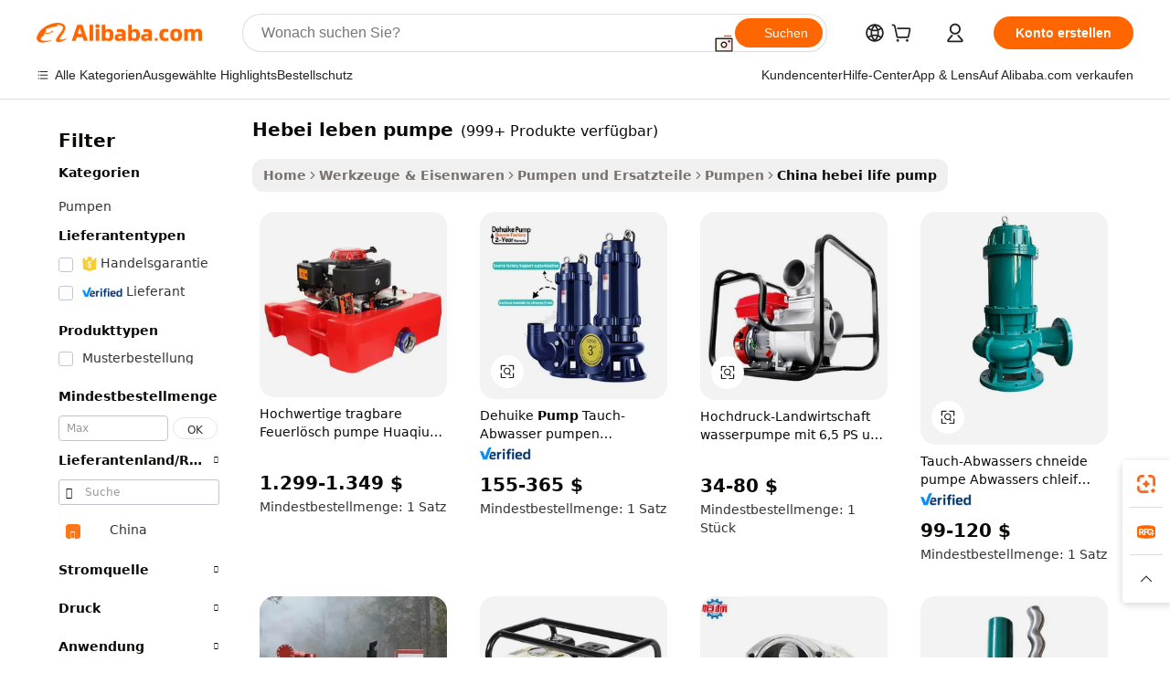

--- FILE ---
content_type: text/html;charset=UTF-8
request_url: https://german.alibaba.com/Popular/CN_hebei-life-pump-Trade.html
body_size: 179314
content:

<!-- screen_content -->
    <!-- tangram:5410 begin-->
    <!-- tangram:529998 begin-->

<!DOCTYPE html>
<html lang="de" dir="ltr">
  <head>
        <script>
      window.__BB = {
        scene: window.__bb_scene || 'traffic-free-popular'
      };
      window.__BB.BB_CWV_IGNORE = {
          lcp_element: ['#icbu-buyer-pc-top-banner'],
          lcp_url: [],
        };
      window._timing = {}
      window._timing.first_start = Date.now();
      window.needLoginInspiration = Boolean();
      // 变量用于标记页面首次可见时间
      let firstVisibleTime = null;
      if (typeof document.hidden !== 'undefined') {
        // 页面首次加载时直接统计
        if (!document.hidden) {
          firstVisibleTime = Date.now();
          window.__BB_timex = 1
        } else {
          // 页面不可见时监听 visibilitychange 事件
          document.addEventListener('visibilitychange', () => {
            if (!document.hidden) {
              firstVisibleTime = Date.now();
              window.__BB_timex = firstVisibleTime - window.performance.timing.navigationStart
              window.__BB.firstVisibleTime = window.__BB_timex
              console.log("Page became visible after "+ window.__BB_timex + " ms");
            }
          }, { once: true });  // 确保只触发一次
        }
      } else {
        console.warn('Page Visibility API is not supported in this browser.');
      }
    </script>
        <meta name="data-spm" content="a2700">
        <meta name="aplus-xplug" content="NONE">
        <meta name="aplus-icbu-disable-umid" content="1">
        <meta name="google-translate-customization" content="9de59014edaf3b99-22e1cf3b5ca21786-g00bb439a5e9e5f8f-f">
    <meta name="yandex-verification" content="25a76ba8e4443bb3" />
    <meta name="msvalidate.01" content="E3FBF0E89B724C30844BF17C59608E8F" />
    <meta name="viewport" content="width=device-width, initial-scale=1.0, maximum-scale=5.0, user-scalable=yes">
        <link rel="preconnect" href="https://s.alicdn.com/" crossorigin>
    <link rel="dns-prefetch" href="https://s.alicdn.com">
                        <link rel="preload" href="" as="image">
        <link rel="preload" href="https://s.alicdn.com/@g/alilog/??aplus_plugin_icbufront/index.js,mlog/aplus_v2.js" as="script">
        <link rel="preload" href="https://s.alicdn.com/@img/imgextra/i2/O1CN0153JdbU26g4bILVOyC_!!6000000007690-2-tps-418-58.png" as="image">
        <script>
            window.__APLUS_ABRATE__ = {
        perf_group: 'control',
        scene: "traffic-free-popular",
      };
    </script>
    <meta name="aplus-mmstat-timeout" content="15000">
        <meta content="text/html; charset=utf-8" http-equiv="Content-Type">
          <title>hebei leben pumpe china Handel,Kaufen china direkt von hebei leben pumpe Fabriken bei Alibaba.com</title>
      <meta name="keywords" content="">
      <meta name="description" content="">
            <meta name="pagetiming-rate" content="9">
      <meta name="pagetiming-resource-rate" content="4">
                    <link rel="canonical" href="https://www.alibaba.com/countrysearch/CN/hebei-life-pump.html">
                              <link rel="alternate" hreflang="fr" href="https://french.alibaba.com/Popular/CN_hebei-life-pump-Trade.html">
                  <link rel="alternate" hreflang="de" href="https://german.alibaba.com/Popular/CN_hebei-life-pump-Trade.html">
                  <link rel="alternate" hreflang="pt" href="https://portuguese.alibaba.com/Popular/CN_hebei-life-pump-Trade.html">
                  <link rel="alternate" hreflang="it" href="https://italian.alibaba.com/Popular/CN_hebei-life-pump-Trade.html">
                  <link rel="alternate" hreflang="es" href="https://spanish.alibaba.com/Popular/CN_hebei-life-pump-Trade.html">
                  <link rel="alternate" hreflang="ru" href="https://russian.alibaba.com/Popular/CN_hebei-life-pump-Trade.html">
                  <link rel="alternate" hreflang="ko" href="https://korean.alibaba.com/Popular/CN_hebei-life-pump-Trade.html">
                  <link rel="alternate" hreflang="ar" href="https://arabic.alibaba.com/Popular/CN_hebei-life-pump-Trade.html">
                  <link rel="alternate" hreflang="ja" href="https://japanese.alibaba.com/Popular/CN_hebei-life-pump-Trade.html">
                  <link rel="alternate" hreflang="tr" href="https://turkish.alibaba.com/Popular/CN_hebei-life-pump-Trade.html">
                  <link rel="alternate" hreflang="th" href="https://thai.alibaba.com/Popular/CN_hebei-life-pump-Trade.html">
                  <link rel="alternate" hreflang="vi" href="https://vietnamese.alibaba.com/Popular/CN_hebei-life-pump-Trade.html">
                  <link rel="alternate" hreflang="nl" href="https://dutch.alibaba.com/Popular/CN_hebei-life-pump-Trade.html">
                  <link rel="alternate" hreflang="he" href="https://hebrew.alibaba.com/Popular/CN_hebei-life-pump-Trade.html">
                  <link rel="alternate" hreflang="id" href="https://indonesian.alibaba.com/Popular/CN_hebei-life-pump-Trade.html">
                  <link rel="alternate" hreflang="hi" href="https://hindi.alibaba.com/Popular/CN_hebei-life-pump-Trade.html">
                  <link rel="alternate" hreflang="en" href="https://www.alibaba.com/countrysearch/CN/hebei-life-pump.html">
                  <link rel="alternate" hreflang="zh" href="https://chinese.alibaba.com/Popular/CN_hebei-life-pump-Trade.html">
                  <link rel="alternate" hreflang="x-default" href="https://german.alibaba.com/Popular/CN_hebei-life-pump-Trade.html">
                                        <script>
      // Aplus 配置自动打点
      var queue = window.goldlog_queue || (window.goldlog_queue = []);
      var tags = ["button", "a", "div", "span", "i", "svg", "input", "li", "tr"];
      queue.push(
        {
          action: 'goldlog.appendMetaInfo',
          arguments: [
            'aplus-auto-exp',
            [
              {
                logkey: '/sc.ug_msite.new_product_exp',
                cssSelector: '[data-spm-exp]',
                props: ["data-spm-exp"],
              },
              {
                logkey: '/sc.ug_pc.seolist_product_exp',
                cssSelector: '.traffic-card-gallery',
                props: ["data-spm-exp"],
              }
            ]
          ]
        }
      )
      queue.push({
        action: 'goldlog.setMetaInfo',
        arguments: ['aplus-auto-clk', JSON.stringify(tags.map(tag =>({
          "logkey": "/sc.ug_msite.new_product_clk",
          tag,
          "filter": "data-spm-clk",
          "props": ["data-spm-clk"]
        })))],
      });
    </script>
  </head>
  <div id="icbu-header"><div id="the-new-header" data-version="4.4.0" data-tnh-auto-exp="tnh-expose" data-scenes="search-products" style="position: relative;background-color: #fff;border-bottom: 1px solid #ddd;box-sizing: border-box; font-family:Inter,SF Pro Text,Roboto,Helvetica Neue,Helvetica,Tahoma,Arial,PingFang SC,Microsoft YaHei;"><div style="display: flex;align-items:center;height: 72px;min-width: 1200px;max-width: 1580px;margin: 0 auto;padding: 0 40px;box-sizing: border-box;"><img style="height: 29px; width: 209px;" src="https://s.alicdn.com/@img/imgextra/i2/O1CN0153JdbU26g4bILVOyC_!!6000000007690-2-tps-418-58.png" alt="" /></div><div style="min-width: 1200px;max-width: 1580px;margin: 0 auto;overflow: hidden;font-size: 14px;display: flex;justify-content: space-between;padding: 0 40px;box-sizing: border-box;"><div style="display: flex; align-items: center; justify-content: space-between"><div style="position: relative; height: 36px; padding: 0 28px 0 20px">All categories</div><div style="position: relative; height: 36px; padding-right: 28px">Featured selections</div><div style="position: relative; height: 36px">Trade Assurance</div></div><div style="display: flex; align-items: center; justify-content: space-between"><div style="position: relative; height: 36px; padding-right: 28px">Buyer Central</div><div style="position: relative; height: 36px; padding-right: 28px">Help Center</div><div style="position: relative; height: 36px; padding-right: 28px">Get the app</div><div style="position: relative; height: 36px">Become a supplier</div></div></div></div></div></div>
  <body data-spm="7724857" style="min-height: calc(100vh + 1px)"><script 
id="beacon-aplus"   
src="//s.alicdn.com/@g/alilog/??aplus_plugin_icbufront/index.js,mlog/aplus_v2.js"
exparams="aplus=async&userid=&aplus&ali_beacon_id=&ali_apache_id=&ali_apache_track=&ali_apache_tracktmp=&eagleeye_traceid=21030aa317690120603317567e106b&ip=18%2e220%2e136%2e104&dmtrack_c={ali%5fresin%5ftrace%3dse%5frst%3dnull%7csp%5fviewtype%3dY%7cset%3d3%7cser%3d1007%7cpageId%3d168af60f2d5d477eb8e356649a5aedad%7cm%5fpageid%3dnull%7cpvmi%3dba9a3359591647f487228d956c1bffa9%7csek%5fsepd%3dhebei%2bleben%2bpumpe%7csek%3dhebei%2blife%2bpump%7cse%5fpn%3d1%7cp4pid%3d3952559d%2d96e2%2d4173%2d8ef6%2df5413f2abee6%7csclkid%3dnull%7cforecast%5fpost%5fcate%3dnull%7cseo%5fnew%5fuser%5fflag%3dfalse%7ccategoryId%3d201271372%7cseo%5fsearch%5fmodel%5fupgrade%5fv2%3d2025070801%7cseo%5fmodule%5fcard%5f20240624%3d202406242%7clong%5ftext%5fgoogle%5ftranslate%5fv2%3d2407142%7cseo%5fcontent%5ftd%5fbottom%5ftext%5fupdate%5fkey%3d2025070801%7cseo%5fsearch%5fmodel%5fupgrade%5fv3%3d2025072201%7cseo%5fsearch%5fmodel%5fmulti%5fupgrade%5fv3%3d2025081101%7cdamo%5falt%5freplace%3dnull%7cwap%5fcross%3d2007659%7cwap%5fcs%5faction%3d2005494%7cAPP%5fVisitor%5fActive%3d26705%7cseo%5fshowroom%5fgoods%5fmix%3d2005244%7cseo%5fdefault%5fcached%5flong%5ftext%5ffrom%5fnew%5fkeyword%5fstep%3d2024122502%7cshowroom%5fgeneral%5ftemplate%3d2005292%7cshowroom%5freview%3d20230308%7cwap%5fcs%5ftext%3dnull%7cstructured%5fdata%3d2025052702%7cseo%5fmulti%5fstyle%5ftext%5fupdate%3d2511181%7cpc%5fnew%5fheader%3dnull%7cseo%5fmeta%5fcate%5ftemplate%5fv1%3d2025042401%7cseo%5fmeta%5ftd%5fsearch%5fkeyword%5fstep%5fv1%3d2025040999%7cseo%5fshowroom%5fbiz%5fbabablog%3d1%7cshowroom%5fft%5flong%5ftext%5fbaks%3d80802%7cAPP%5fGrowing%5fBuyer%5fHigh%5fIntent%5fActive%3d25486%7cshowroom%5fpc%5fv2019%3d2104%7cAPP%5fProspecting%5fBuyer%3d26712%7ccache%5fcontrol%3dnull%7cAPP%5fChurned%5fCore%5fBuyer%3d25463%7cseo%5fdefault%5fcached%5flong%5ftext%5fstep%3d24110802%7camp%5flighthouse%5fscore%5fimage%3d19657%7cseo%5fft%5ftranslate%5fgemini%3d25012003%7cwap%5fnode%5fssr%3d2015725%7cdataphant%5fopen%3d27030%7clongtext%5fmulti%5fstyle%5fexpand%5frussian%3d2510141%7cseo%5flongtext%5fgoogle%5fdata%5fsection%3d25021702%7cindustry%5fpopular%5ffloor%3dnull%7cwap%5fad%5fgoods%5fproduct%5finterval%3dnull%7cseo%5fgoods%5fbootom%5fwholesale%5flink%3d2486162%7cseo%5fmiddle%5fwholesale%5flink%3d2486164%7cseo%5fkeyword%5faatest%3d10%7cft%5flong%5ftext%5fenpand%5fstep2%3d121602%7cseo%5fft%5flongtext%5fexpand%5fstep3%3d25012102%7cseo%5fwap%5fheadercard%3d2006288%7cAPP%5fChurned%5fInactive%5fVisitor%3d25497%7cAPP%5fGrowing%5fBuyer%5fHigh%5fIntent%5fInactive%3d25482%7cseo%5fmeta%5ftd%5fmulti%5fkey%3d2025061801%7ctop%5frecommend%5f20250120%3d202501201%7clongtext%5fmulti%5fstyle%5fexpand%5ffrench%5fcopy%3d25091802%7clongtext%5fmulti%5fstyle%5fexpand%5ffrench%5fcopy%5fcopy%3d25092502%7clong%5ftext%5fpaa%3d2020801%7cseo%5ffloor%5fexp%3dnull%7cseo%5fshowroom%5falgo%5flink%3d17764%7cseo%5fmeta%5ftd%5faib%5fgeneral%5fkey%3d2025091900%7ccountry%5findustry%3d202311033%7cshowroom%5fft%5flong%5ftext%5fenpand%5fstep1%3d101102%7cseo%5fshowroom%5fnorel%3dnull%7cplp%5fstyle%5f25%5fpc%3d202505222%7cseo%5fggs%5flayer%3d10011%7cquery%5fmutil%5flang%5ftranslate%3d2025060300%7cAPP%5fChurned%5fBuyer%3d25468%7cstream%5frender%5fperf%5fopt%3d2309181%7cwap%5fgoods%3d2007383%7cseo%5fshowroom%5fsimilar%5f20240614%3d202406142%7cchinese%5fopen%3d6307%7cquery%5fgpt%5ftranslate%3d20240820%7cad%5fproduct%5finterval%3dnull%7camp%5fto%5fpwa%3d2007359%7cplp%5faib%5fmulti%5fai%5fmeta%3d20250401%7cwap%5fsupplier%5fcontent%3dnull%7cpc%5ffree%5frefactoring%3d20220315%7cAPP%5fGrowing%5fBuyer%5fInactive%3d25476%7csso%5foem%5ffloor%3dnull%7cseo%5fpc%5fnew%5fview%5f20240807%3d202408072%7cseo%5fbottom%5ftext%5fentity%5fkey%5fcopy%3d2025062400%7cstream%5frender%3d433763%7cseo%5fmodule%5fcard%5f20240424%3d202404241%7cseo%5ftitle%5freplace%5f20191226%3d5841%7clongtext%5fmulti%5fstyle%5fexpand%3d25090802%7cgoogleweblight%3d6516%7clighthouse%5fbase64%3dnull%7cAPP%5fProspecting%5fBuyer%5fActive%3d26719%7cad%5fgoods%5fproduct%5finterval%3dnull%7cseo%5fbottom%5fdeep%5fextend%5fkw%5fkey%3d2025071101%7clongtext%5fmulti%5fstyle%5fexpand%5fturkish%3d25102802%7cilink%5fuv%3d20240911%7cwap%5flist%5fwakeup%3d2005832%7ctpp%5fcrosslink%5fpc%3d20205311%7cseo%5ftop%5fbooth%3d18501%7cAPP%5fGrowing%5fBuyer%5fLess%5fActive%3d25472%7cseo%5fsearch%5fmodel%5fupgrade%5frank%3d2025092401%7cgoodslayer%3d7977%7cft%5flong%5ftext%5ftranslate%5fexpand%5fstep1%3d24110802%7cseo%5fheaderstyle%5ftraffic%5fkey%5fv1%3d2025072100%7ccrosslink%5fswitch%3d2008141%7cp4p%5foutline%3d20240328%7cseo%5fmeta%5ftd%5faib%5fv2%5fkey%3d2025091800%7crts%5fmulti%3d2008404%7cseo%5fad%5foptimization%5fkey%5fv2%3d2025072301%7cAPP%5fVisitor%5fLess%5fActive%3d26698%7cseo%5fsearch%5franker%5fid%3d2025112400%7cplp%5fstyle%5f25%3d202505192%7ccdn%5fvm%3d2007368%7cwap%5fad%5fproduct%5finterval%3dnull%7cseo%5fsearch%5fmodel%5fmulti%5fupgrade%5frank%3d2025092401%7cpc%5fcard%5fshare%3d2025081201%7cAPP%5fGrowing%5fBuyer%5fHigh%5fIntent%5fLess%5fActive%3d25480%7cgoods%5ftitle%5fsubstitute%3d9617%7cwap%5fscreen%5fexp%3d2025081400%7creact%5fheader%5ftest%3d202502182%7cpc%5fcs%5fcolor%3dnull%7cshowroom%5fft%5flong%5ftext%5ftest%3d72502%7cone%5ftap%5flogin%5fABTest%3d202308153%7cseo%5fhyh%5fshow%5ftags%3dnull%7cplp%5fstructured%5fdata%3d2508182%7cguide%5fdelete%3d2008526%7cseo%5findustry%5ftemplate%3dnull%7cseo%5fmeta%5ftd%5fmulti%5fes%5fkey%3d2025073101%7cseo%5fshowroom%5fdata%5fmix%3d19888%7csso%5ftop%5franking%5ffloor%3d20031%7cseo%5ftd%5fdeep%5fupgrade%5fkey%5fv3%3d2025081101%7cwap%5fue%5fone%3d2025111401%7cshowroom%5fto%5frts%5flink%3d2008480%7ccountrysearch%5ftest%3dnull%7cseo%5fplp%5fdate%5fv2%3d2025102701%7cshowroom%5flist%5fnew%5farrival%3d2811002%7cchannel%5famp%5fto%5fpwa%3d2008435%7cseo%5fmulti%5fstyles%5flong%5ftext%3d2503172%7cseo%5fmeta%5ftext%5fmutli%5fcate%5ftemplate%5fv1%3d2025080801%7cseo%5fdefault%5fcached%5fmutil%5flong%5ftext%5fstep%3d24110436%7cseo%5faction%5fpoint%5ftype%3d22823%7cseo%5faib%5ftd%5flaunch%5f20240828%5fcopy%3d202408282%7cseo%5fshowroom%5fwholesale%5flink%3d2486142%7cseo%5fperf%5fimprove%3d2023999%7cseo%5fwap%5flist%5fbounce%5f01%3d2063%7cseo%5fwap%5flist%5fbounce%5f02%3d2128%7cAPP%5fGrowing%5fBuyer%5fActive%3d25489%7cvideolayer%3dnull%7cvideo%5fplay%3dnull%7cAPP%5fChurned%5fMember%5fInactive%3d25501%7cseo%5fgoogle%5fnew%5fstruct%3d438326%7cicbu%5falgo%5fp4p%5fseo%5fad%3d2025072301%7ctpp%5ftrace%3dseoKeyword%2dseoKeyword%5fv3%2dproduct%2dPRODUCT%5fFAIL}&pageid=12dc88682103288b1769012060&hn=ensearchweb033003040139%2erg%2dus%2deast%2eus68&asid=AQAAAABc+3BpEJ8DAgAAAADOsOxZ5Bn+yQ==&treq=&tres=" async>
</script>
                        <!-- tangram:7430 begin-->
 <style>
   .traffic-card-gallery {display: flex;position: relative;flex-direction: column;justify-content: flex-start;border-radius: 0.5rem;background-color: #fff;padding: 0.5rem 0.5rem 1rem;overflow: hidden;font-size: 0.75rem;line-height: 1rem;}
   .product-price {
     b {
       font-size: 22px;
     }
   }
 </style>
<!-- tangram:7430 end-->
            <style>.component-left-filter-callback{display:flex;position:relative;margin-top:10px;height:1200px}.component-left-filter-callback img{width:200px}.component-left-filter-callback i{position:absolute;top:5%;left:50%}.related-search-wrapper{padding:.5rem;--tw-bg-opacity: 1;background-color:#fff;background-color:rgba(255,255,255,var(--tw-bg-opacity, 1));border-width:1px;border-color:var(--input)}.related-search-wrapper .related-search-box{margin:12px 16px}.related-search-wrapper .related-search-box .related-search-title{display:inline;float:start;color:#666;word-wrap:break-word;margin-right:12px;width:13%}.related-search-wrapper .related-search-box .related-search-content{display:flex;flex-wrap:wrap}.related-search-wrapper .related-search-box .related-search-content .related-search-link{margin-right:12px;width:23%;overflow:hidden;color:#666;text-overflow:ellipsis;white-space:nowrap}.product-title img{margin-right:.5rem;display:inline-block;height:1rem;vertical-align:sub}.product-price b{font-size:22px}.similar-icon{position:absolute;bottom:12px;z-index:2;right:12px}.rfq-card{display:inline-block;position:relative;box-sizing:border-box;margin-bottom:36px}.rfq-card .rfq-card-content{display:flex;position:relative;flex-direction:column;align-items:flex-start;background-size:cover;background-color:#fff;padding:12px;width:100%;height:100%}.rfq-card .rfq-card-content .rfq-card-icon{margin-top:50px}.rfq-card .rfq-card-content .rfq-card-icon img{width:45px}.rfq-card .rfq-card-content .rfq-card-top-title{margin-top:14px;color:#222;font-weight:400;font-size:16px}.rfq-card .rfq-card-content .rfq-card-title{margin-top:24px;color:#333;font-weight:800;font-size:20px}.rfq-card .rfq-card-content .rfq-card-input-box{margin-top:24px;width:100%}.rfq-card .rfq-card-content .rfq-card-input-box textarea{box-sizing:border-box;border:1px solid #ddd;border-radius:4px;background-color:#fff;padding:9px 12px;width:100%;height:88px;resize:none;color:#666;font-weight:400;font-size:13px;font-family:inherit}.rfq-card .rfq-card-content .rfq-card-button{margin-top:24px;border:1px solid #666;border-radius:16px;background-color:#fff;width:67%;color:#000;font-weight:700;font-size:14px;line-height:30px;text-align:center}[data-modulename^=ProductList-] div{contain-intrinsic-size:auto 500px}.traffic-card-gallery:hover{--tw-shadow: 0px 2px 6px 2px rgba(0,0,0,.12157);--tw-shadow-colored: 0px 2px 6px 2px var(--tw-shadow-color);box-shadow:0 0 #0000,0 0 #0000,0 2px 6px 2px #0000001f;box-shadow:var(--tw-ring-offset-shadow, 0 0 rgba(0,0,0,0)),var(--tw-ring-shadow, 0 0 rgba(0,0,0,0)),var(--tw-shadow);z-index:10}.traffic-card-gallery{position:relative;display:flex;flex-direction:column;justify-content:flex-start;overflow:hidden;border-radius:.75rem;--tw-bg-opacity: 1;background-color:#fff;background-color:rgba(255,255,255,var(--tw-bg-opacity, 1));padding:.5rem;font-size:.75rem;line-height:1rem}.traffic-card-list{position:relative;display:flex;height:292px;flex-direction:row;justify-content:flex-start;overflow:hidden;border-bottom-width:1px;--tw-bg-opacity: 1;background-color:#fff;background-color:rgba(255,255,255,var(--tw-bg-opacity, 1));padding:1rem;font-size:.75rem;line-height:1rem}.traffic-card-g-industry:hover{--tw-shadow: 0 0 10px rgba(0,0,0,.1);--tw-shadow-colored: 0 0 10px var(--tw-shadow-color);box-shadow:0 0 #0000,0 0 #0000,0 0 10px #0000001a;box-shadow:var(--tw-ring-offset-shadow, 0 0 rgba(0,0,0,0)),var(--tw-ring-shadow, 0 0 rgba(0,0,0,0)),var(--tw-shadow)}.traffic-card-g-industry{position:relative;border-radius:var(--radius);--tw-bg-opacity: 1;background-color:#fff;background-color:rgba(255,255,255,var(--tw-bg-opacity, 1));padding:1.25rem .75rem .75rem;font-size:.875rem;line-height:1.25rem}.module-filter-section-wrapper{max-height:none!important;overflow-x:hidden}*,:before,:after{--tw-border-spacing-x: 0;--tw-border-spacing-y: 0;--tw-translate-x: 0;--tw-translate-y: 0;--tw-rotate: 0;--tw-skew-x: 0;--tw-skew-y: 0;--tw-scale-x: 1;--tw-scale-y: 1;--tw-pan-x: ;--tw-pan-y: ;--tw-pinch-zoom: ;--tw-scroll-snap-strictness: proximity;--tw-gradient-from-position: ;--tw-gradient-via-position: ;--tw-gradient-to-position: ;--tw-ordinal: ;--tw-slashed-zero: ;--tw-numeric-figure: ;--tw-numeric-spacing: ;--tw-numeric-fraction: ;--tw-ring-inset: ;--tw-ring-offset-width: 0px;--tw-ring-offset-color: #fff;--tw-ring-color: rgba(59, 130, 246, .5);--tw-ring-offset-shadow: 0 0 rgba(0,0,0,0);--tw-ring-shadow: 0 0 rgba(0,0,0,0);--tw-shadow: 0 0 rgba(0,0,0,0);--tw-shadow-colored: 0 0 rgba(0,0,0,0);--tw-blur: ;--tw-brightness: ;--tw-contrast: ;--tw-grayscale: ;--tw-hue-rotate: ;--tw-invert: ;--tw-saturate: ;--tw-sepia: ;--tw-drop-shadow: ;--tw-backdrop-blur: ;--tw-backdrop-brightness: ;--tw-backdrop-contrast: ;--tw-backdrop-grayscale: ;--tw-backdrop-hue-rotate: ;--tw-backdrop-invert: ;--tw-backdrop-opacity: ;--tw-backdrop-saturate: ;--tw-backdrop-sepia: ;--tw-contain-size: ;--tw-contain-layout: ;--tw-contain-paint: ;--tw-contain-style: }::backdrop{--tw-border-spacing-x: 0;--tw-border-spacing-y: 0;--tw-translate-x: 0;--tw-translate-y: 0;--tw-rotate: 0;--tw-skew-x: 0;--tw-skew-y: 0;--tw-scale-x: 1;--tw-scale-y: 1;--tw-pan-x: ;--tw-pan-y: ;--tw-pinch-zoom: ;--tw-scroll-snap-strictness: proximity;--tw-gradient-from-position: ;--tw-gradient-via-position: ;--tw-gradient-to-position: ;--tw-ordinal: ;--tw-slashed-zero: ;--tw-numeric-figure: ;--tw-numeric-spacing: ;--tw-numeric-fraction: ;--tw-ring-inset: ;--tw-ring-offset-width: 0px;--tw-ring-offset-color: #fff;--tw-ring-color: rgba(59, 130, 246, .5);--tw-ring-offset-shadow: 0 0 rgba(0,0,0,0);--tw-ring-shadow: 0 0 rgba(0,0,0,0);--tw-shadow: 0 0 rgba(0,0,0,0);--tw-shadow-colored: 0 0 rgba(0,0,0,0);--tw-blur: ;--tw-brightness: ;--tw-contrast: ;--tw-grayscale: ;--tw-hue-rotate: ;--tw-invert: ;--tw-saturate: ;--tw-sepia: ;--tw-drop-shadow: ;--tw-backdrop-blur: ;--tw-backdrop-brightness: ;--tw-backdrop-contrast: ;--tw-backdrop-grayscale: ;--tw-backdrop-hue-rotate: ;--tw-backdrop-invert: ;--tw-backdrop-opacity: ;--tw-backdrop-saturate: ;--tw-backdrop-sepia: ;--tw-contain-size: ;--tw-contain-layout: ;--tw-contain-paint: ;--tw-contain-style: }*,:before,:after{box-sizing:border-box;border-width:0;border-style:solid;border-color:#e5e7eb}:before,:after{--tw-content: ""}html,:host{line-height:1.5;-webkit-text-size-adjust:100%;-moz-tab-size:4;-o-tab-size:4;tab-size:4;font-family:ui-sans-serif,system-ui,-apple-system,Segoe UI,Roboto,Ubuntu,Cantarell,Noto Sans,sans-serif,"Apple Color Emoji","Segoe UI Emoji",Segoe UI Symbol,"Noto Color Emoji";font-feature-settings:normal;font-variation-settings:normal;-webkit-tap-highlight-color:transparent}body{margin:0;line-height:inherit}hr{height:0;color:inherit;border-top-width:1px}abbr:where([title]){text-decoration:underline;-webkit-text-decoration:underline dotted;text-decoration:underline dotted}h1,h2,h3,h4,h5,h6{font-size:inherit;font-weight:inherit}a{color:inherit;text-decoration:inherit}b,strong{font-weight:bolder}code,kbd,samp,pre{font-family:ui-monospace,SFMono-Regular,Menlo,Monaco,Consolas,Liberation Mono,Courier New,monospace;font-feature-settings:normal;font-variation-settings:normal;font-size:1em}small{font-size:80%}sub,sup{font-size:75%;line-height:0;position:relative;vertical-align:baseline}sub{bottom:-.25em}sup{top:-.5em}table{text-indent:0;border-color:inherit;border-collapse:collapse}button,input,optgroup,select,textarea{font-family:inherit;font-feature-settings:inherit;font-variation-settings:inherit;font-size:100%;font-weight:inherit;line-height:inherit;letter-spacing:inherit;color:inherit;margin:0;padding:0}button,select{text-transform:none}button,input:where([type=button]),input:where([type=reset]),input:where([type=submit]){-webkit-appearance:button;background-color:transparent;background-image:none}:-moz-focusring{outline:auto}:-moz-ui-invalid{box-shadow:none}progress{vertical-align:baseline}::-webkit-inner-spin-button,::-webkit-outer-spin-button{height:auto}[type=search]{-webkit-appearance:textfield;outline-offset:-2px}::-webkit-search-decoration{-webkit-appearance:none}::-webkit-file-upload-button{-webkit-appearance:button;font:inherit}summary{display:list-item}blockquote,dl,dd,h1,h2,h3,h4,h5,h6,hr,figure,p,pre{margin:0}fieldset{margin:0;padding:0}legend{padding:0}ol,ul,menu{list-style:none;margin:0;padding:0}dialog{padding:0}textarea{resize:vertical}input::-moz-placeholder,textarea::-moz-placeholder{opacity:1;color:#9ca3af}input::placeholder,textarea::placeholder{opacity:1;color:#9ca3af}button,[role=button]{cursor:pointer}:disabled{cursor:default}img,svg,video,canvas,audio,iframe,embed,object{display:block;vertical-align:middle}img,video{max-width:100%;height:auto}[hidden]:where(:not([hidden=until-found])){display:none}:root{--background: hsl(0, 0%, 100%);--foreground: hsl(20, 14.3%, 4.1%);--card: hsl(0, 0%, 100%);--card-foreground: hsl(20, 14.3%, 4.1%);--popover: hsl(0, 0%, 100%);--popover-foreground: hsl(20, 14.3%, 4.1%);--primary: hsl(24, 100%, 50%);--primary-foreground: hsl(60, 9.1%, 97.8%);--secondary: hsl(60, 4.8%, 95.9%);--secondary-foreground: #333;--muted: hsl(60, 4.8%, 95.9%);--muted-foreground: hsl(25, 5.3%, 44.7%);--accent: hsl(60, 4.8%, 95.9%);--accent-foreground: hsl(24, 9.8%, 10%);--destructive: hsl(0, 84.2%, 60.2%);--destructive-foreground: hsl(60, 9.1%, 97.8%);--border: hsl(20, 5.9%, 90%);--input: hsl(20, 5.9%, 90%);--ring: hsl(24.6, 95%, 53.1%);--radius: 1rem}.dark{--background: hsl(20, 14.3%, 4.1%);--foreground: hsl(60, 9.1%, 97.8%);--card: hsl(20, 14.3%, 4.1%);--card-foreground: hsl(60, 9.1%, 97.8%);--popover: hsl(20, 14.3%, 4.1%);--popover-foreground: hsl(60, 9.1%, 97.8%);--primary: hsl(20.5, 90.2%, 48.2%);--primary-foreground: hsl(60, 9.1%, 97.8%);--secondary: hsl(12, 6.5%, 15.1%);--secondary-foreground: hsl(60, 9.1%, 97.8%);--muted: hsl(12, 6.5%, 15.1%);--muted-foreground: hsl(24, 5.4%, 63.9%);--accent: hsl(12, 6.5%, 15.1%);--accent-foreground: hsl(60, 9.1%, 97.8%);--destructive: hsl(0, 72.2%, 50.6%);--destructive-foreground: hsl(60, 9.1%, 97.8%);--border: hsl(12, 6.5%, 15.1%);--input: hsl(12, 6.5%, 15.1%);--ring: hsl(20.5, 90.2%, 48.2%)}*{border-color:#e7e5e4;border-color:var(--border)}body{background-color:#fff;background-color:var(--background);color:#0c0a09;color:var(--foreground)}.il-sr-only{position:absolute;width:1px;height:1px;padding:0;margin:-1px;overflow:hidden;clip:rect(0,0,0,0);white-space:nowrap;border-width:0}.il-invisible{visibility:hidden}.il-fixed{position:fixed}.il-absolute{position:absolute}.il-relative{position:relative}.il-sticky{position:sticky}.il-inset-0{inset:0}.il--bottom-12{bottom:-3rem}.il--top-12{top:-3rem}.il-bottom-0{bottom:0}.il-bottom-2{bottom:.5rem}.il-bottom-3{bottom:.75rem}.il-bottom-4{bottom:1rem}.il-end-0{right:0}.il-end-2{right:.5rem}.il-end-3{right:.75rem}.il-end-4{right:1rem}.il-left-0{left:0}.il-left-3{left:.75rem}.il-right-0{right:0}.il-right-2{right:.5rem}.il-right-3{right:.75rem}.il-start-0{left:0}.il-start-1\/2{left:50%}.il-start-2{left:.5rem}.il-start-3{left:.75rem}.il-start-\[50\%\]{left:50%}.il-top-0{top:0}.il-top-1\/2{top:50%}.il-top-16{top:4rem}.il-top-4{top:1rem}.il-top-\[50\%\]{top:50%}.il-z-10{z-index:10}.il-z-50{z-index:50}.il-z-\[9999\]{z-index:9999}.il-col-span-4{grid-column:span 4 / span 4}.il-m-0{margin:0}.il-m-3{margin:.75rem}.il-m-auto{margin:auto}.il-mx-auto{margin-left:auto;margin-right:auto}.il-my-3{margin-top:.75rem;margin-bottom:.75rem}.il-my-5{margin-top:1.25rem;margin-bottom:1.25rem}.il-my-auto{margin-top:auto;margin-bottom:auto}.\!il-mb-4{margin-bottom:1rem!important}.il--mt-4{margin-top:-1rem}.il-mb-0{margin-bottom:0}.il-mb-1{margin-bottom:.25rem}.il-mb-2{margin-bottom:.5rem}.il-mb-3{margin-bottom:.75rem}.il-mb-4{margin-bottom:1rem}.il-mb-5{margin-bottom:1.25rem}.il-mb-6{margin-bottom:1.5rem}.il-mb-8{margin-bottom:2rem}.il-mb-\[-0\.75rem\]{margin-bottom:-.75rem}.il-mb-\[0\.125rem\]{margin-bottom:.125rem}.il-me-1{margin-right:.25rem}.il-me-2{margin-right:.5rem}.il-me-3{margin-right:.75rem}.il-me-auto{margin-right:auto}.il-mr-1{margin-right:.25rem}.il-mr-2{margin-right:.5rem}.il-ms-1{margin-left:.25rem}.il-ms-4{margin-left:1rem}.il-ms-5{margin-left:1.25rem}.il-ms-8{margin-left:2rem}.il-ms-\[\.375rem\]{margin-left:.375rem}.il-ms-auto{margin-left:auto}.il-mt-0{margin-top:0}.il-mt-0\.5{margin-top:.125rem}.il-mt-1{margin-top:.25rem}.il-mt-2{margin-top:.5rem}.il-mt-3{margin-top:.75rem}.il-mt-4{margin-top:1rem}.il-mt-6{margin-top:1.5rem}.il-line-clamp-1{overflow:hidden;display:-webkit-box;-webkit-box-orient:vertical;-webkit-line-clamp:1}.il-line-clamp-2{overflow:hidden;display:-webkit-box;-webkit-box-orient:vertical;-webkit-line-clamp:2}.il-line-clamp-6{overflow:hidden;display:-webkit-box;-webkit-box-orient:vertical;-webkit-line-clamp:6}.il-inline-block{display:inline-block}.il-inline{display:inline}.il-flex{display:flex}.il-inline-flex{display:inline-flex}.il-grid{display:grid}.il-aspect-square{aspect-ratio:1 / 1}.il-size-5{width:1.25rem;height:1.25rem}.il-h-1{height:.25rem}.il-h-10{height:2.5rem}.il-h-11{height:2.75rem}.il-h-20{height:5rem}.il-h-24{height:6rem}.il-h-3\.5{height:.875rem}.il-h-4{height:1rem}.il-h-40{height:10rem}.il-h-6{height:1.5rem}.il-h-8{height:2rem}.il-h-9{height:2.25rem}.il-h-\[150px\]{height:150px}.il-h-\[152px\]{height:152px}.il-h-\[18\.25rem\]{height:18.25rem}.il-h-\[292px\]{height:292px}.il-h-\[600px\]{height:600px}.il-h-auto{height:auto}.il-h-fit{height:-moz-fit-content;height:fit-content}.il-h-full{height:100%}.il-h-screen{height:100vh}.il-max-h-\[100vh\]{max-height:100vh}.il-w-1\/2{width:50%}.il-w-10{width:2.5rem}.il-w-10\/12{width:83.333333%}.il-w-4{width:1rem}.il-w-6{width:1.5rem}.il-w-64{width:16rem}.il-w-7\/12{width:58.333333%}.il-w-72{width:18rem}.il-w-8{width:2rem}.il-w-8\/12{width:66.666667%}.il-w-9{width:2.25rem}.il-w-9\/12{width:75%}.il-w-\[200px\]{width:200px}.il-w-\[84px\]{width:84px}.il-w-fit{width:-moz-fit-content;width:fit-content}.il-w-full{width:100%}.il-w-screen{width:100vw}.il-min-w-0{min-width:0px}.il-min-w-3{min-width:.75rem}.il-min-w-\[1200px\]{min-width:1200px}.il-max-w-\[1000px\]{max-width:1000px}.il-max-w-\[1580px\]{max-width:1580px}.il-max-w-full{max-width:100%}.il-max-w-lg{max-width:32rem}.il-flex-1{flex:1 1 0%}.il-flex-shrink-0,.il-shrink-0{flex-shrink:0}.il-flex-grow-0,.il-grow-0{flex-grow:0}.il-basis-24{flex-basis:6rem}.il-basis-full{flex-basis:100%}.il-origin-\[--radix-tooltip-content-transform-origin\]{transform-origin:var(--radix-tooltip-content-transform-origin)}.il--translate-x-1\/2{--tw-translate-x: -50%;transform:translate(-50%,var(--tw-translate-y)) rotate(var(--tw-rotate)) skew(var(--tw-skew-x)) skewY(var(--tw-skew-y)) scaleX(var(--tw-scale-x)) scaleY(var(--tw-scale-y));transform:translate(var(--tw-translate-x),var(--tw-translate-y)) rotate(var(--tw-rotate)) skew(var(--tw-skew-x)) skewY(var(--tw-skew-y)) scaleX(var(--tw-scale-x)) scaleY(var(--tw-scale-y))}.il--translate-y-1\/2{--tw-translate-y: -50%;transform:translate(var(--tw-translate-x),-50%) rotate(var(--tw-rotate)) skew(var(--tw-skew-x)) skewY(var(--tw-skew-y)) scaleX(var(--tw-scale-x)) scaleY(var(--tw-scale-y));transform:translate(var(--tw-translate-x),var(--tw-translate-y)) rotate(var(--tw-rotate)) skew(var(--tw-skew-x)) skewY(var(--tw-skew-y)) scaleX(var(--tw-scale-x)) scaleY(var(--tw-scale-y))}.il-translate-x-\[-50\%\]{--tw-translate-x: -50%;transform:translate(-50%,var(--tw-translate-y)) rotate(var(--tw-rotate)) skew(var(--tw-skew-x)) skewY(var(--tw-skew-y)) scaleX(var(--tw-scale-x)) scaleY(var(--tw-scale-y));transform:translate(var(--tw-translate-x),var(--tw-translate-y)) rotate(var(--tw-rotate)) skew(var(--tw-skew-x)) skewY(var(--tw-skew-y)) scaleX(var(--tw-scale-x)) scaleY(var(--tw-scale-y))}.il-translate-y-\[-50\%\]{--tw-translate-y: -50%;transform:translate(var(--tw-translate-x),-50%) rotate(var(--tw-rotate)) skew(var(--tw-skew-x)) skewY(var(--tw-skew-y)) scaleX(var(--tw-scale-x)) scaleY(var(--tw-scale-y));transform:translate(var(--tw-translate-x),var(--tw-translate-y)) rotate(var(--tw-rotate)) skew(var(--tw-skew-x)) skewY(var(--tw-skew-y)) scaleX(var(--tw-scale-x)) scaleY(var(--tw-scale-y))}.il-rotate-90{--tw-rotate: 90deg;transform:translate(var(--tw-translate-x),var(--tw-translate-y)) rotate(90deg) skew(var(--tw-skew-x)) skewY(var(--tw-skew-y)) scaleX(var(--tw-scale-x)) scaleY(var(--tw-scale-y));transform:translate(var(--tw-translate-x),var(--tw-translate-y)) rotate(var(--tw-rotate)) skew(var(--tw-skew-x)) skewY(var(--tw-skew-y)) scaleX(var(--tw-scale-x)) scaleY(var(--tw-scale-y))}@keyframes il-pulse{50%{opacity:.5}}.il-animate-pulse{animation:il-pulse 2s cubic-bezier(.4,0,.6,1) infinite}@keyframes il-spin{to{transform:rotate(360deg)}}.il-animate-spin{animation:il-spin 1s linear infinite}.il-cursor-pointer{cursor:pointer}.il-list-disc{list-style-type:disc}.il-grid-cols-2{grid-template-columns:repeat(2,minmax(0,1fr))}.il-grid-cols-4{grid-template-columns:repeat(4,minmax(0,1fr))}.il-flex-row{flex-direction:row}.il-flex-col{flex-direction:column}.il-flex-col-reverse{flex-direction:column-reverse}.il-flex-wrap{flex-wrap:wrap}.il-flex-nowrap{flex-wrap:nowrap}.il-items-start{align-items:flex-start}.il-items-center{align-items:center}.il-items-baseline{align-items:baseline}.il-justify-start{justify-content:flex-start}.il-justify-end{justify-content:flex-end}.il-justify-center{justify-content:center}.il-justify-between{justify-content:space-between}.il-gap-1{gap:.25rem}.il-gap-1\.5{gap:.375rem}.il-gap-10{gap:2.5rem}.il-gap-2{gap:.5rem}.il-gap-3{gap:.75rem}.il-gap-4{gap:1rem}.il-gap-8{gap:2rem}.il-gap-\[\.0938rem\]{gap:.0938rem}.il-gap-\[\.375rem\]{gap:.375rem}.il-gap-\[0\.125rem\]{gap:.125rem}.\!il-gap-x-5{-moz-column-gap:1.25rem!important;column-gap:1.25rem!important}.\!il-gap-y-5{row-gap:1.25rem!important}.il-space-y-1\.5>:not([hidden])~:not([hidden]){--tw-space-y-reverse: 0;margin-top:calc(.375rem * (1 - var(--tw-space-y-reverse)));margin-top:.375rem;margin-top:calc(.375rem * calc(1 - var(--tw-space-y-reverse)));margin-bottom:0rem;margin-bottom:calc(.375rem * var(--tw-space-y-reverse))}.il-space-y-4>:not([hidden])~:not([hidden]){--tw-space-y-reverse: 0;margin-top:calc(1rem * (1 - var(--tw-space-y-reverse)));margin-top:1rem;margin-top:calc(1rem * calc(1 - var(--tw-space-y-reverse)));margin-bottom:0rem;margin-bottom:calc(1rem * var(--tw-space-y-reverse))}.il-overflow-hidden{overflow:hidden}.il-overflow-y-auto{overflow-y:auto}.il-overflow-y-scroll{overflow-y:scroll}.il-truncate{overflow:hidden;text-overflow:ellipsis;white-space:nowrap}.il-text-ellipsis{text-overflow:ellipsis}.il-whitespace-normal{white-space:normal}.il-whitespace-nowrap{white-space:nowrap}.il-break-normal{word-wrap:normal;word-break:normal}.il-break-words{word-wrap:break-word}.il-break-all{word-break:break-all}.il-rounded{border-radius:.25rem}.il-rounded-2xl{border-radius:1rem}.il-rounded-\[0\.5rem\]{border-radius:.5rem}.il-rounded-\[1\.25rem\]{border-radius:1.25rem}.il-rounded-full{border-radius:9999px}.il-rounded-lg{border-radius:1rem;border-radius:var(--radius)}.il-rounded-md{border-radius:calc(1rem - 2px);border-radius:calc(var(--radius) - 2px)}.il-rounded-sm{border-radius:calc(1rem - 4px);border-radius:calc(var(--radius) - 4px)}.il-rounded-xl{border-radius:.75rem}.il-border,.il-border-\[1px\]{border-width:1px}.il-border-b,.il-border-b-\[1px\]{border-bottom-width:1px}.il-border-solid{border-style:solid}.il-border-none{border-style:none}.il-border-\[\#222\]{--tw-border-opacity: 1;border-color:#222;border-color:rgba(34,34,34,var(--tw-border-opacity, 1))}.il-border-\[\#DDD\]{--tw-border-opacity: 1;border-color:#ddd;border-color:rgba(221,221,221,var(--tw-border-opacity, 1))}.il-border-foreground{border-color:#0c0a09;border-color:var(--foreground)}.il-border-input{border-color:#e7e5e4;border-color:var(--input)}.il-bg-\[\#F8F8F8\]{--tw-bg-opacity: 1;background-color:#f8f8f8;background-color:rgba(248,248,248,var(--tw-bg-opacity, 1))}.il-bg-\[\#d9d9d963\]{background-color:#d9d9d963}.il-bg-accent{background-color:#f5f5f4;background-color:var(--accent)}.il-bg-background{background-color:#fff;background-color:var(--background)}.il-bg-black{--tw-bg-opacity: 1;background-color:#000;background-color:rgba(0,0,0,var(--tw-bg-opacity, 1))}.il-bg-black\/80{background-color:#000c}.il-bg-destructive{background-color:#ef4444;background-color:var(--destructive)}.il-bg-gray-300{--tw-bg-opacity: 1;background-color:#d1d5db;background-color:rgba(209,213,219,var(--tw-bg-opacity, 1))}.il-bg-muted{background-color:#f5f5f4;background-color:var(--muted)}.il-bg-orange-500{--tw-bg-opacity: 1;background-color:#f97316;background-color:rgba(249,115,22,var(--tw-bg-opacity, 1))}.il-bg-popover{background-color:#fff;background-color:var(--popover)}.il-bg-primary{background-color:#f60;background-color:var(--primary)}.il-bg-secondary{background-color:#f5f5f4;background-color:var(--secondary)}.il-bg-transparent{background-color:transparent}.il-bg-white{--tw-bg-opacity: 1;background-color:#fff;background-color:rgba(255,255,255,var(--tw-bg-opacity, 1))}.il-bg-opacity-80{--tw-bg-opacity: .8}.il-bg-cover{background-size:cover}.il-bg-no-repeat{background-repeat:no-repeat}.il-fill-black{fill:#000}.il-object-cover{-o-object-fit:cover;object-fit:cover}.il-p-0{padding:0}.il-p-1{padding:.25rem}.il-p-2{padding:.5rem}.il-p-3{padding:.75rem}.il-p-4{padding:1rem}.il-p-5{padding:1.25rem}.il-p-6{padding:1.5rem}.il-px-2{padding-left:.5rem;padding-right:.5rem}.il-px-3{padding-left:.75rem;padding-right:.75rem}.il-py-0\.5{padding-top:.125rem;padding-bottom:.125rem}.il-py-1\.5{padding-top:.375rem;padding-bottom:.375rem}.il-py-10{padding-top:2.5rem;padding-bottom:2.5rem}.il-py-2{padding-top:.5rem;padding-bottom:.5rem}.il-py-3{padding-top:.75rem;padding-bottom:.75rem}.il-pb-0{padding-bottom:0}.il-pb-3{padding-bottom:.75rem}.il-pb-4{padding-bottom:1rem}.il-pb-8{padding-bottom:2rem}.il-pe-0{padding-right:0}.il-pe-2{padding-right:.5rem}.il-pe-3{padding-right:.75rem}.il-pe-4{padding-right:1rem}.il-pe-6{padding-right:1.5rem}.il-pe-8{padding-right:2rem}.il-pe-\[12px\]{padding-right:12px}.il-pe-\[3\.25rem\]{padding-right:3.25rem}.il-pl-4{padding-left:1rem}.il-ps-0{padding-left:0}.il-ps-2{padding-left:.5rem}.il-ps-3{padding-left:.75rem}.il-ps-4{padding-left:1rem}.il-ps-6{padding-left:1.5rem}.il-ps-8{padding-left:2rem}.il-ps-\[12px\]{padding-left:12px}.il-ps-\[3\.25rem\]{padding-left:3.25rem}.il-pt-10{padding-top:2.5rem}.il-pt-4{padding-top:1rem}.il-pt-5{padding-top:1.25rem}.il-pt-6{padding-top:1.5rem}.il-pt-7{padding-top:1.75rem}.il-text-center{text-align:center}.il-text-start{text-align:left}.il-text-2xl{font-size:1.5rem;line-height:2rem}.il-text-base{font-size:1rem;line-height:1.5rem}.il-text-lg{font-size:1.125rem;line-height:1.75rem}.il-text-sm{font-size:.875rem;line-height:1.25rem}.il-text-xl{font-size:1.25rem;line-height:1.75rem}.il-text-xs{font-size:.75rem;line-height:1rem}.il-font-\[600\]{font-weight:600}.il-font-bold{font-weight:700}.il-font-medium{font-weight:500}.il-font-normal{font-weight:400}.il-font-semibold{font-weight:600}.il-leading-3{line-height:.75rem}.il-leading-4{line-height:1rem}.il-leading-\[1\.43\]{line-height:1.43}.il-leading-\[18px\]{line-height:18px}.il-leading-\[26px\]{line-height:26px}.il-leading-none{line-height:1}.il-tracking-tight{letter-spacing:-.025em}.il-text-\[\#00820D\]{--tw-text-opacity: 1;color:#00820d;color:rgba(0,130,13,var(--tw-text-opacity, 1))}.il-text-\[\#222\]{--tw-text-opacity: 1;color:#222;color:rgba(34,34,34,var(--tw-text-opacity, 1))}.il-text-\[\#444\]{--tw-text-opacity: 1;color:#444;color:rgba(68,68,68,var(--tw-text-opacity, 1))}.il-text-\[\#4B1D1F\]{--tw-text-opacity: 1;color:#4b1d1f;color:rgba(75,29,31,var(--tw-text-opacity, 1))}.il-text-\[\#767676\]{--tw-text-opacity: 1;color:#767676;color:rgba(118,118,118,var(--tw-text-opacity, 1))}.il-text-\[\#D04A0A\]{--tw-text-opacity: 1;color:#d04a0a;color:rgba(208,74,10,var(--tw-text-opacity, 1))}.il-text-\[\#F7421E\]{--tw-text-opacity: 1;color:#f7421e;color:rgba(247,66,30,var(--tw-text-opacity, 1))}.il-text-\[\#FF6600\]{--tw-text-opacity: 1;color:#f60;color:rgba(255,102,0,var(--tw-text-opacity, 1))}.il-text-\[\#f7421e\]{--tw-text-opacity: 1;color:#f7421e;color:rgba(247,66,30,var(--tw-text-opacity, 1))}.il-text-destructive-foreground{color:#fafaf9;color:var(--destructive-foreground)}.il-text-foreground{color:#0c0a09;color:var(--foreground)}.il-text-muted-foreground{color:#78716c;color:var(--muted-foreground)}.il-text-popover-foreground{color:#0c0a09;color:var(--popover-foreground)}.il-text-primary{color:#f60;color:var(--primary)}.il-text-primary-foreground{color:#fafaf9;color:var(--primary-foreground)}.il-text-secondary-foreground{color:#333;color:var(--secondary-foreground)}.il-text-white{--tw-text-opacity: 1;color:#fff;color:rgba(255,255,255,var(--tw-text-opacity, 1))}.il-underline{text-decoration-line:underline}.il-line-through{text-decoration-line:line-through}.il-underline-offset-4{text-underline-offset:4px}.il-opacity-5{opacity:.05}.il-opacity-70{opacity:.7}.il-shadow-\[0_2px_6px_2px_rgba\(0\,0\,0\,0\.12\)\]{--tw-shadow: 0 2px 6px 2px rgba(0,0,0,.12);--tw-shadow-colored: 0 2px 6px 2px var(--tw-shadow-color);box-shadow:0 0 #0000,0 0 #0000,0 2px 6px 2px #0000001f;box-shadow:var(--tw-ring-offset-shadow, 0 0 rgba(0,0,0,0)),var(--tw-ring-shadow, 0 0 rgba(0,0,0,0)),var(--tw-shadow)}.il-shadow-cards{--tw-shadow: 0 0 10px rgba(0,0,0,.1);--tw-shadow-colored: 0 0 10px var(--tw-shadow-color);box-shadow:0 0 #0000,0 0 #0000,0 0 10px #0000001a;box-shadow:var(--tw-ring-offset-shadow, 0 0 rgba(0,0,0,0)),var(--tw-ring-shadow, 0 0 rgba(0,0,0,0)),var(--tw-shadow)}.il-shadow-lg{--tw-shadow: 0 10px 15px -3px rgba(0, 0, 0, .1), 0 4px 6px -4px rgba(0, 0, 0, .1);--tw-shadow-colored: 0 10px 15px -3px var(--tw-shadow-color), 0 4px 6px -4px var(--tw-shadow-color);box-shadow:0 0 #0000,0 0 #0000,0 10px 15px -3px #0000001a,0 4px 6px -4px #0000001a;box-shadow:var(--tw-ring-offset-shadow, 0 0 rgba(0,0,0,0)),var(--tw-ring-shadow, 0 0 rgba(0,0,0,0)),var(--tw-shadow)}.il-shadow-md{--tw-shadow: 0 4px 6px -1px rgba(0, 0, 0, .1), 0 2px 4px -2px rgba(0, 0, 0, .1);--tw-shadow-colored: 0 4px 6px -1px var(--tw-shadow-color), 0 2px 4px -2px var(--tw-shadow-color);box-shadow:0 0 #0000,0 0 #0000,0 4px 6px -1px #0000001a,0 2px 4px -2px #0000001a;box-shadow:var(--tw-ring-offset-shadow, 0 0 rgba(0,0,0,0)),var(--tw-ring-shadow, 0 0 rgba(0,0,0,0)),var(--tw-shadow)}.il-outline-none{outline:2px solid transparent;outline-offset:2px}.il-outline-1{outline-width:1px}.il-ring-offset-background{--tw-ring-offset-color: var(--background)}.il-transition-colors{transition-property:color,background-color,border-color,text-decoration-color,fill,stroke;transition-timing-function:cubic-bezier(.4,0,.2,1);transition-duration:.15s}.il-transition-opacity{transition-property:opacity;transition-timing-function:cubic-bezier(.4,0,.2,1);transition-duration:.15s}.il-transition-transform{transition-property:transform;transition-timing-function:cubic-bezier(.4,0,.2,1);transition-duration:.15s}.il-duration-200{transition-duration:.2s}.il-duration-300{transition-duration:.3s}.il-ease-in-out{transition-timing-function:cubic-bezier(.4,0,.2,1)}@keyframes enter{0%{opacity:1;opacity:var(--tw-enter-opacity, 1);transform:translateZ(0) scaleZ(1) rotate(0);transform:translate3d(var(--tw-enter-translate-x, 0),var(--tw-enter-translate-y, 0),0) scale3d(var(--tw-enter-scale, 1),var(--tw-enter-scale, 1),var(--tw-enter-scale, 1)) rotate(var(--tw-enter-rotate, 0))}}@keyframes exit{to{opacity:1;opacity:var(--tw-exit-opacity, 1);transform:translateZ(0) scaleZ(1) rotate(0);transform:translate3d(var(--tw-exit-translate-x, 0),var(--tw-exit-translate-y, 0),0) scale3d(var(--tw-exit-scale, 1),var(--tw-exit-scale, 1),var(--tw-exit-scale, 1)) rotate(var(--tw-exit-rotate, 0))}}.il-animate-in{animation-name:enter;animation-duration:.15s;--tw-enter-opacity: initial;--tw-enter-scale: initial;--tw-enter-rotate: initial;--tw-enter-translate-x: initial;--tw-enter-translate-y: initial}.il-fade-in-0{--tw-enter-opacity: 0}.il-zoom-in-95{--tw-enter-scale: .95}.il-duration-200{animation-duration:.2s}.il-duration-300{animation-duration:.3s}.il-ease-in-out{animation-timing-function:cubic-bezier(.4,0,.2,1)}.no-scrollbar::-webkit-scrollbar{display:none}.no-scrollbar{-ms-overflow-style:none;scrollbar-width:none}.longtext-style-inmodel h2{margin-bottom:.5rem;margin-top:1rem;font-size:1rem;line-height:1.5rem;font-weight:700}.first-of-type\:il-ms-4:first-of-type{margin-left:1rem}.hover\:il-bg-\[\#f4f4f4\]:hover{--tw-bg-opacity: 1;background-color:#f4f4f4;background-color:rgba(244,244,244,var(--tw-bg-opacity, 1))}.hover\:il-bg-accent:hover{background-color:#f5f5f4;background-color:var(--accent)}.hover\:il-text-accent-foreground:hover{color:#1c1917;color:var(--accent-foreground)}.hover\:il-text-foreground:hover{color:#0c0a09;color:var(--foreground)}.hover\:il-underline:hover{text-decoration-line:underline}.hover\:il-opacity-100:hover{opacity:1}.hover\:il-opacity-90:hover{opacity:.9}.focus\:il-outline-none:focus{outline:2px solid transparent;outline-offset:2px}.focus\:il-ring-2:focus{--tw-ring-offset-shadow: var(--tw-ring-inset) 0 0 0 var(--tw-ring-offset-width) var(--tw-ring-offset-color);--tw-ring-shadow: var(--tw-ring-inset) 0 0 0 calc(2px + var(--tw-ring-offset-width)) var(--tw-ring-color);box-shadow:var(--tw-ring-offset-shadow),var(--tw-ring-shadow),0 0 #0000;box-shadow:var(--tw-ring-offset-shadow),var(--tw-ring-shadow),var(--tw-shadow, 0 0 rgba(0,0,0,0))}.focus\:il-ring-ring:focus{--tw-ring-color: var(--ring)}.focus\:il-ring-offset-2:focus{--tw-ring-offset-width: 2px}.focus-visible\:il-outline-none:focus-visible{outline:2px solid transparent;outline-offset:2px}.focus-visible\:il-ring-2:focus-visible{--tw-ring-offset-shadow: var(--tw-ring-inset) 0 0 0 var(--tw-ring-offset-width) var(--tw-ring-offset-color);--tw-ring-shadow: var(--tw-ring-inset) 0 0 0 calc(2px + var(--tw-ring-offset-width)) var(--tw-ring-color);box-shadow:var(--tw-ring-offset-shadow),var(--tw-ring-shadow),0 0 #0000;box-shadow:var(--tw-ring-offset-shadow),var(--tw-ring-shadow),var(--tw-shadow, 0 0 rgba(0,0,0,0))}.focus-visible\:il-ring-ring:focus-visible{--tw-ring-color: var(--ring)}.focus-visible\:il-ring-offset-2:focus-visible{--tw-ring-offset-width: 2px}.active\:il-bg-primary:active{background-color:#f60;background-color:var(--primary)}.active\:il-bg-white:active{--tw-bg-opacity: 1;background-color:#fff;background-color:rgba(255,255,255,var(--tw-bg-opacity, 1))}.disabled\:il-pointer-events-none:disabled{pointer-events:none}.disabled\:il-opacity-10:disabled{opacity:.1}.il-group:hover .group-hover\:il-visible{visibility:visible}.il-group:hover .group-hover\:il-scale-110{--tw-scale-x: 1.1;--tw-scale-y: 1.1;transform:translate(var(--tw-translate-x),var(--tw-translate-y)) rotate(var(--tw-rotate)) skew(var(--tw-skew-x)) skewY(var(--tw-skew-y)) scaleX(1.1) scaleY(1.1);transform:translate(var(--tw-translate-x),var(--tw-translate-y)) rotate(var(--tw-rotate)) skew(var(--tw-skew-x)) skewY(var(--tw-skew-y)) scaleX(var(--tw-scale-x)) scaleY(var(--tw-scale-y))}.il-group:hover .group-hover\:il-underline{text-decoration-line:underline}.data-\[state\=open\]\:il-animate-in[data-state=open]{animation-name:enter;animation-duration:.15s;--tw-enter-opacity: initial;--tw-enter-scale: initial;--tw-enter-rotate: initial;--tw-enter-translate-x: initial;--tw-enter-translate-y: initial}.data-\[state\=closed\]\:il-animate-out[data-state=closed]{animation-name:exit;animation-duration:.15s;--tw-exit-opacity: initial;--tw-exit-scale: initial;--tw-exit-rotate: initial;--tw-exit-translate-x: initial;--tw-exit-translate-y: initial}.data-\[state\=closed\]\:il-fade-out-0[data-state=closed]{--tw-exit-opacity: 0}.data-\[state\=open\]\:il-fade-in-0[data-state=open]{--tw-enter-opacity: 0}.data-\[state\=closed\]\:il-zoom-out-95[data-state=closed]{--tw-exit-scale: .95}.data-\[state\=open\]\:il-zoom-in-95[data-state=open]{--tw-enter-scale: .95}.data-\[side\=bottom\]\:il-slide-in-from-top-2[data-side=bottom]{--tw-enter-translate-y: -.5rem}.data-\[side\=left\]\:il-slide-in-from-right-2[data-side=left]{--tw-enter-translate-x: .5rem}.data-\[side\=right\]\:il-slide-in-from-left-2[data-side=right]{--tw-enter-translate-x: -.5rem}.data-\[side\=top\]\:il-slide-in-from-bottom-2[data-side=top]{--tw-enter-translate-y: .5rem}@media (min-width: 640px){.sm\:il-flex-row{flex-direction:row}.sm\:il-justify-end{justify-content:flex-end}.sm\:il-gap-2\.5{gap:.625rem}.sm\:il-space-x-2>:not([hidden])~:not([hidden]){--tw-space-x-reverse: 0;margin-right:0rem;margin-right:calc(.5rem * var(--tw-space-x-reverse));margin-left:calc(.5rem * (1 - var(--tw-space-x-reverse)));margin-left:.5rem;margin-left:calc(.5rem * calc(1 - var(--tw-space-x-reverse)))}.sm\:il-rounded-lg{border-radius:1rem;border-radius:var(--radius)}.sm\:il-text-left{text-align:left}}.rtl\:il-translate-x-\[50\%\]:where([dir=rtl],[dir=rtl] *){--tw-translate-x: 50%;transform:translate(50%,var(--tw-translate-y)) rotate(var(--tw-rotate)) skew(var(--tw-skew-x)) skewY(var(--tw-skew-y)) scaleX(var(--tw-scale-x)) scaleY(var(--tw-scale-y));transform:translate(var(--tw-translate-x),var(--tw-translate-y)) rotate(var(--tw-rotate)) skew(var(--tw-skew-x)) skewY(var(--tw-skew-y)) scaleX(var(--tw-scale-x)) scaleY(var(--tw-scale-y))}.rtl\:il-scale-\[-1\]:where([dir=rtl],[dir=rtl] *){--tw-scale-x: -1;--tw-scale-y: -1;transform:translate(var(--tw-translate-x),var(--tw-translate-y)) rotate(var(--tw-rotate)) skew(var(--tw-skew-x)) skewY(var(--tw-skew-y)) scaleX(-1) scaleY(-1);transform:translate(var(--tw-translate-x),var(--tw-translate-y)) rotate(var(--tw-rotate)) skew(var(--tw-skew-x)) skewY(var(--tw-skew-y)) scaleX(var(--tw-scale-x)) scaleY(var(--tw-scale-y))}.rtl\:il-scale-x-\[-1\]:where([dir=rtl],[dir=rtl] *){--tw-scale-x: -1;transform:translate(var(--tw-translate-x),var(--tw-translate-y)) rotate(var(--tw-rotate)) skew(var(--tw-skew-x)) skewY(var(--tw-skew-y)) scaleX(-1) scaleY(var(--tw-scale-y));transform:translate(var(--tw-translate-x),var(--tw-translate-y)) rotate(var(--tw-rotate)) skew(var(--tw-skew-x)) skewY(var(--tw-skew-y)) scaleX(var(--tw-scale-x)) scaleY(var(--tw-scale-y))}.rtl\:il-flex-row-reverse:where([dir=rtl],[dir=rtl] *){flex-direction:row-reverse}.\[\&\>svg\]\:il-size-3\.5>svg{width:.875rem;height:.875rem}
</style>
            <style>.switch-to-popover-trigger{position:relative}.switch-to-popover-trigger .switch-to-popover-content{position:absolute;left:50%;z-index:9999;cursor:default}html[dir=rtl] .switch-to-popover-trigger .switch-to-popover-content{left:auto;right:50%}.switch-to-popover-trigger .switch-to-popover-content .down-arrow{width:0;height:0;border-left:11px solid transparent;border-right:11px solid transparent;border-bottom:12px solid #222;transform:translate(-50%);filter:drop-shadow(0 -2px 2px rgba(0,0,0,.05));z-index:1}html[dir=rtl] .switch-to-popover-trigger .switch-to-popover-content .down-arrow{transform:translate(50%)}.switch-to-popover-trigger .switch-to-popover-content .content-container{background-color:#222;border-radius:12px;padding:16px;color:#fff;transform:translate(-50%);width:320px;height:-moz-fit-content;height:fit-content;display:flex;justify-content:space-between;align-items:start}html[dir=rtl] .switch-to-popover-trigger .switch-to-popover-content .content-container{transform:translate(50%)}.switch-to-popover-trigger .switch-to-popover-content .content-container .content .title{font-size:14px;line-height:18px;font-weight:400}.switch-to-popover-trigger .switch-to-popover-content .content-container .actions{display:flex;justify-content:start;align-items:center;gap:12px;margin-top:12px}.switch-to-popover-trigger .switch-to-popover-content .content-container .actions .switch-button{background-color:#fff;color:#222;border-radius:999px;padding:4px 8px;font-weight:600;font-size:12px;line-height:16px;cursor:pointer}.switch-to-popover-trigger .switch-to-popover-content .content-container .actions .choose-another-button{color:#fff;padding:4px 8px;font-weight:600;font-size:12px;line-height:16px;cursor:pointer}.switch-to-popover-trigger .switch-to-popover-content .content-container .close-button{cursor:pointer}.tnh-message-content .tnh-messages-nodata .tnh-messages-nodata-info .img{width:100%;height:101px;margin-top:40px;margin-bottom:20px;background:url(https://s.alicdn.com/@img/imgextra/i4/O1CN01lnw1WK1bGeXDIoBnB_!!6000000003438-2-tps-399-303.png) no-repeat center center;background-size:133px 101px}#popup-root .functional-content .thirdpart-login .icon-facebook{background-image:url(https://s.alicdn.com/@img/imgextra/i1/O1CN01hUG9f21b67dGOuB2W_!!6000000003415-55-tps-40-40.svg)}#popup-root .functional-content .thirdpart-login .icon-google{background-image:url(https://s.alicdn.com/@img/imgextra/i1/O1CN01Qd3ZsM1C2aAxLHO2h_!!6000000000023-2-tps-120-120.png)}#popup-root .functional-content .thirdpart-login .icon-linkedin{background-image:url(https://s.alicdn.com/@img/imgextra/i1/O1CN01qVG1rv1lNCYkhep7t_!!6000000004806-55-tps-40-40.svg)}.tnh-logo{z-index:9999;display:flex;flex-shrink:0;width:185px;height:22px;background:url(https://s.alicdn.com/@img/imgextra/i2/O1CN0153JdbU26g4bILVOyC_!!6000000007690-2-tps-418-58.png) no-repeat 0 0;background-size:auto 22px;cursor:pointer}html[dir=rtl] .tnh-logo{background:url(https://s.alicdn.com/@img/imgextra/i2/O1CN0153JdbU26g4bILVOyC_!!6000000007690-2-tps-418-58.png) no-repeat 100% 0}.tnh-new-logo{width:185px;background:url(https://s.alicdn.com/@img/imgextra/i1/O1CN01e5zQ2S1cAWz26ivMo_!!6000000003560-2-tps-920-110.png) no-repeat 0 0;background-size:auto 22px;height:22px}html[dir=rtl] .tnh-new-logo{background:url(https://s.alicdn.com/@img/imgextra/i1/O1CN01e5zQ2S1cAWz26ivMo_!!6000000003560-2-tps-920-110.png) no-repeat 100% 0}.source-in-europe{display:flex;gap:32px;padding:0 10px}.source-in-europe .divider{flex-shrink:0;width:1px;background-color:#ddd}.source-in-europe .sie_info{flex-shrink:0;width:520px}.source-in-europe .sie_info .sie_info-logo{display:inline-block!important;height:28px}.source-in-europe .sie_info .sie_info-title{margin-top:24px;font-weight:700;font-size:20px;line-height:26px}.source-in-europe .sie_info .sie_info-description{margin-top:8px;font-size:14px;line-height:18px}.source-in-europe .sie_info .sie_info-sell-list{margin-top:24px;display:flex;flex-wrap:wrap;justify-content:space-between;gap:16px}.source-in-europe .sie_info .sie_info-sell-list-item{width:calc(50% - 8px);display:flex;align-items:center;padding:20px 16px;gap:12px;border-radius:12px;font-size:14px;line-height:18px;font-weight:600}.source-in-europe .sie_info .sie_info-sell-list-item img{width:28px;height:28px}.source-in-europe .sie_info .sie_info-btn{display:inline-block;min-width:240px;margin-top:24px;margin-bottom:30px;padding:13px 24px;background-color:#f60;opacity:.9;color:#fff!important;border-radius:99px;font-size:16px;font-weight:600;line-height:22px;-webkit-text-decoration:none;text-decoration:none;text-align:center;cursor:pointer;border:none}.source-in-europe .sie_info .sie_info-btn:hover{opacity:1}.source-in-europe .sie_cards{display:flex;flex-grow:1}.source-in-europe .sie_cards .sie_cards-product-list{display:flex;flex-grow:1;flex-wrap:wrap;justify-content:space-between;gap:32px 16px;max-height:376px;overflow:hidden}.source-in-europe .sie_cards .sie_cards-product-list.lt-14{justify-content:flex-start}.source-in-europe .sie_cards .sie_cards-product{width:110px;height:172px;display:flex;flex-direction:column;align-items:center;color:#222;box-sizing:border-box}.source-in-europe .sie_cards .sie_cards-product .img{display:flex;justify-content:center;align-items:center;position:relative;width:88px;height:88px;overflow:hidden;border-radius:88px}.source-in-europe .sie_cards .sie_cards-product .img img{width:88px;height:88px;-o-object-fit:cover;object-fit:cover}.source-in-europe .sie_cards .sie_cards-product .img:after{content:"";background-color:#0000001a;position:absolute;left:0;top:0;width:100%;height:100%}html[dir=rtl] .source-in-europe .sie_cards .sie_cards-product .img:after{left:auto;right:0}.source-in-europe .sie_cards .sie_cards-product .text{font-size:12px;line-height:16px;display:-webkit-box;overflow:hidden;text-overflow:ellipsis;-webkit-box-orient:vertical;-webkit-line-clamp:1}.source-in-europe .sie_cards .sie_cards-product .sie_cards-product-title{margin-top:12px;color:#222}.source-in-europe .sie_cards .sie_cards-product .sie_cards-product-sell,.source-in-europe .sie_cards .sie_cards-product .sie_cards-product-country-list{margin-top:4px;color:#767676}.source-in-europe .sie_cards .sie_cards-product .sie_cards-product-country-list{display:flex;gap:8px}.source-in-europe .sie_cards .sie_cards-product .sie_cards-product-country-list.one-country{gap:4px}.source-in-europe .sie_cards .sie_cards-product .sie_cards-product-country-list img{width:18px;height:13px}.source-in-europe.source-in-europe-europages .sie_info-btn{background-color:#7faf0d}.source-in-europe.source-in-europe-europages .sie_info-sell-list-item{background-color:#f2f7e7}.source-in-europe.source-in-europe-europages .sie_card{background:#7faf0d0d}.source-in-europe.source-in-europe-wlw .sie_info-btn{background-color:#0060df}.source-in-europe.source-in-europe-wlw .sie_info-sell-list-item{background-color:#f1f5fc}.source-in-europe.source-in-europe-wlw .sie_card{background:#0060df0d}.whatsapp-widget-content{display:flex;justify-content:space-between;gap:32px;align-items:center;width:100%;height:100%}.whatsapp-widget-content-left{display:flex;flex-direction:column;align-items:flex-start;gap:20px;flex:1 0 0;max-width:720px}.whatsapp-widget-content-left-image{width:138px;height:32px}.whatsapp-widget-content-left-content-title{color:#222;font-family:Inter;font-size:32px;font-style:normal;font-weight:700;line-height:42px;letter-spacing:0;margin-bottom:8px}.whatsapp-widget-content-left-content-info{color:#666;font-family:Inter;font-size:20px;font-style:normal;font-weight:400;line-height:26px;letter-spacing:0}.whatsapp-widget-content-left-button{display:flex;height:48px;padding:0 20px;justify-content:center;align-items:center;border-radius:24px;background:#d64000;overflow:hidden;color:#fff;text-align:center;text-overflow:ellipsis;font-family:Inter;font-size:16px;font-style:normal;font-weight:600;line-height:22px;line-height:var(--PC-Heading-S-line-height, 22px);letter-spacing:0;letter-spacing:var(--PC-Heading-S-tracking, 0)}.whatsapp-widget-content-right{display:flex;height:270px;flex-direction:row;align-items:center}.whatsapp-widget-content-right-QRCode{border-top-left-radius:20px;border-bottom-left-radius:20px;display:flex;height:270px;min-width:284px;padding:0 24px;flex-direction:column;justify-content:center;align-items:center;background:#ece8dd;gap:24px}html[dir=rtl] .whatsapp-widget-content-right-QRCode{border-radius:0 20px 20px 0}.whatsapp-widget-content-right-QRCode-container{width:144px;height:144px;padding:12px;border-radius:20px;background:#fff}.whatsapp-widget-content-right-QRCode-text{color:#767676;text-align:center;font-family:SF Pro Text;font-size:16px;font-style:normal;font-weight:400;line-height:19px;letter-spacing:0}.whatsapp-widget-content-right-image{border-top-right-radius:20px;border-bottom-right-radius:20px;width:270px;height:270px;aspect-ratio:1/1}html[dir=rtl] .whatsapp-widget-content-right-image{border-radius:20px 0 0 20px}.tnh-sub-tab{margin-left:28px;display:flex;flex-direction:row;gap:24px}html[dir=rtl] .tnh-sub-tab{margin-left:0;margin-right:28px}.tnh-sub-tab-item{display:flex;height:40px;max-width:160px;justify-content:center;align-items:center;color:#222;text-align:center;font-family:Inter;font-size:16px;font-style:normal;font-weight:500;line-height:normal;letter-spacing:-.48px}.tnh-sub-tab-item-active{font-weight:700;border-bottom:2px solid #222}.tnh-sub-title{padding-left:12px;margin-left:13px;position:relative;color:#222;-webkit-text-decoration:none;text-decoration:none;white-space:nowrap;font-weight:600;font-size:20px;line-height:22px}html[dir=rtl] .tnh-sub-title{padding-left:0;padding-right:12px;margin-left:0;margin-right:13px}.tnh-sub-title:active{-webkit-text-decoration:none;text-decoration:none}.tnh-sub-title:before{content:"";height:24px;width:1px;position:absolute;display:inline-block;background-color:#222;left:0;top:50%;transform:translateY(-50%)}html[dir=rtl] .tnh-sub-title:before{left:auto;right:0}.popup-content{margin:auto;background:#fff;width:50%;padding:5px;border:1px solid #d7d7d7}[role=tooltip].popup-content{width:200px;box-shadow:0 0 3px #00000029;border-radius:5px}.popup-overlay{background:#00000080}[data-popup=tooltip].popup-overlay{background:transparent}.popup-arrow{filter:drop-shadow(0 -3px 3px rgba(0,0,0,.16));color:#fff;stroke-width:2px;stroke:#d7d7d7;stroke-dasharray:30px;stroke-dashoffset:-54px;inset:0}.tnh-badge{position:relative}.tnh-badge i{position:absolute;top:-8px;left:50%;height:16px;padding:0 6px;border-radius:8px;background-color:#e52828;color:#fff;font-style:normal;font-size:12px;line-height:16px}html[dir=rtl] .tnh-badge i{left:auto;right:50%}.tnh-badge-nf i{position:relative;top:auto;left:auto;height:16px;padding:0 8px;border-radius:8px;background-color:#e52828;color:#fff;font-style:normal;font-size:12px;line-height:16px}html[dir=rtl] .tnh-badge-nf i{left:auto;right:auto}.tnh-button{display:block;flex-shrink:0;height:36px;padding:0 24px;outline:none;border-radius:9999px;background-color:#f60;color:#fff!important;text-align:center;font-weight:600;font-size:14px;line-height:36px;cursor:pointer}.tnh-button:active{-webkit-text-decoration:none;text-decoration:none;transform:scale(.9)}.tnh-button:hover{background-color:#d04a0a}@keyframes circle-360-ltr{0%{transform:rotate(0)}to{transform:rotate(360deg)}}@keyframes circle-360-rtl{0%{transform:rotate(0)}to{transform:rotate(-360deg)}}.circle-360{animation:circle-360-ltr infinite 1s linear;-webkit-animation:circle-360-ltr infinite 1s linear}html[dir=rtl] .circle-360{animation:circle-360-rtl infinite 1s linear;-webkit-animation:circle-360-rtl infinite 1s linear}.tnh-loading{display:flex;align-items:center;justify-content:center;width:100%}.tnh-loading .tnh-icon{color:#ddd;font-size:40px}#the-new-header.tnh-fixed{position:fixed;top:0;left:0;border-bottom:1px solid #ddd;background-color:#fff!important}html[dir=rtl] #the-new-header.tnh-fixed{left:auto;right:0}.tnh-overlay{position:fixed;top:0;left:0;width:100%;height:100vh}html[dir=rtl] .tnh-overlay{left:auto;right:0}.tnh-icon{display:inline-block;width:1em;height:1em;margin-right:6px;overflow:hidden;vertical-align:-.15em;fill:currentColor}html[dir=rtl] .tnh-icon{margin-right:0;margin-left:6px}.tnh-hide{display:none}.tnh-more{color:#222!important;-webkit-text-decoration:underline!important;text-decoration:underline!important}#the-new-header.tnh-dark{background-color:transparent;color:#fff}#the-new-header.tnh-dark a:link,#the-new-header.tnh-dark a:visited,#the-new-header.tnh-dark a:hover,#the-new-header.tnh-dark a:active,#the-new-header.tnh-dark .tnh-sign-in{color:#fff}#the-new-header.tnh-dark .functional-content a{color:#222}#the-new-header.tnh-dark .tnh-logo{background:url(https://s.alicdn.com/@logo/logo_en_dark_horizontal_default_full.png) no-repeat 0 0;background-size:auto 22px}#the-new-header.tnh-dark .tnh-new-logo{background:url(https://s.alicdn.com/@logo/logo_en_dark_horizontal_default_full.png) no-repeat 0 0;background-size:auto 22px}#the-new-header.tnh-dark .tnh-sub-title{color:#fff}#the-new-header.tnh-dark .tnh-sub-title:before{content:"";height:24px;width:1px;position:absolute;display:inline-block;background-color:#fff;left:0;top:50%;transform:translateY(-50%)}html[dir=rtl] #the-new-header.tnh-dark .tnh-sub-title:before{left:auto;right:0}#the-new-header.tnh-white,#the-new-header.tnh-white-overlay{background-color:#fff;color:#222}#the-new-header.tnh-white a:link,#the-new-header.tnh-white-overlay a:link,#the-new-header.tnh-white a:visited,#the-new-header.tnh-white-overlay a:visited,#the-new-header.tnh-white a:hover,#the-new-header.tnh-white-overlay a:hover,#the-new-header.tnh-white a:active,#the-new-header.tnh-white-overlay a:active,#the-new-header.tnh-white .tnh-sign-in,#the-new-header.tnh-white-overlay .tnh-sign-in{color:#222}#the-new-header.tnh-white .tnh-logo,#the-new-header.tnh-white-overlay .tnh-logo{background:url(https://s.alicdn.com/@logo/logo_en_light_horizontal_default_full.png) no-repeat 0 0;background-size:209px 29px}#the-new-header.tnh-white .tnh-new-logo,#the-new-header.tnh-white-overlay .tnh-new-logo{background:url(https://s.alicdn.com/@logo/logo_en_light_horizontal_default_full.png) no-repeat 0 0;background-size:auto 22px}#the-new-header.tnh-white .tnh-sub-title,#the-new-header.tnh-white-overlay .tnh-sub-title{color:#222}#the-new-header.tnh-white{border-bottom:1px solid #ddd;background-color:#fff!important}#the-new-header.tnh-no-border{border:none}#the-new-header.tnh-transparent{background-color:transparent!important;border-bottom:none!important}@keyframes color-change-to-fff{0%{background:transparent}to{background:#fff}}#the-new-header.tnh-white-overlay{animation:color-change-to-fff .1s cubic-bezier(.65,0,.35,1);-webkit-animation:color-change-to-fff .1s cubic-bezier(.65,0,.35,1)}.ta-content .ta-card{display:flex;align-items:center;justify-content:flex-start;width:49%;height:120px;margin-bottom:20px;padding:20px;border-radius:16px;background-color:#f7f7f7}.ta-content .ta-card .img{width:70px;height:70px;background-size:70px 70px}.ta-content .ta-card .text{display:flex;align-items:center;justify-content:space-between;width:calc(100% - 76px);margin-left:16px;font-size:20px;line-height:26px}html[dir=rtl] .ta-content .ta-card .text{margin-left:0;margin-right:16px}.ta-content .ta-card .text h3{max-width:200px;margin-right:8px;text-align:left;font-weight:600;font-size:14px}html[dir=rtl] .ta-content .ta-card .text h3{margin-right:0;margin-left:8px;text-align:right}.ta-content .ta-card .text .tnh-icon{flex-shrink:0;font-size:24px}.ta-content .ta-card .text .tnh-icon.rtl{transform:scaleX(-1)}.ta-content{display:flex;justify-content:space-between}.ta-content .info{width:50%;margin:40px 40px 40px 134px}html[dir=rtl] .ta-content .info{margin:40px 134px 40px 40px}.ta-content .info h3{display:block;margin:20px 0 28px;font-weight:600;font-size:32px;line-height:40px}.ta-content .info .img{width:212px;height:32px}.ta-content .info .tnh-button{display:block;width:180px;color:#fff}.ta-content .cards{display:flex;flex-shrink:0;flex-wrap:wrap;justify-content:space-between;width:716px}.help-center-content{display:flex;justify-content:center;gap:40px}.help-center-content .hc-item{display:flex;flex-direction:column;align-items:center;justify-content:center;width:280px;height:144px;border:1px solid #ddd;font-size:14px}.help-center-content .hc-item .tnh-icon{margin-bottom:14px;font-size:40px;line-height:40px}.help-center-content .help-center-links{min-width:250px;margin-left:40px;padding-left:40px;border-left:1px solid #ddd}html[dir=rtl] .help-center-content .help-center-links{margin-left:0;margin-right:40px;padding-left:0;padding-right:40px;border-left:none;border-right:1px solid #ddd}.help-center-content .help-center-links a{display:block;padding:12px 14px;outline:none;color:#222;-webkit-text-decoration:none;text-decoration:none;font-size:14px}.help-center-content .help-center-links a:hover{-webkit-text-decoration:underline!important;text-decoration:underline!important}.get-the-app-content-tnh{display:flex;justify-content:center;flex:0 0 auto}.get-the-app-content-tnh .info-tnh .title-tnh{font-weight:700;font-size:20px;margin-bottom:20px}.get-the-app-content-tnh .info-tnh .content-wrapper{display:flex;justify-content:center}.get-the-app-content-tnh .info-tnh .content-tnh{margin-right:40px;width:300px;font-size:16px}html[dir=rtl] .get-the-app-content-tnh .info-tnh .content-tnh{margin-right:0;margin-left:40px}.get-the-app-content-tnh .info-tnh a{-webkit-text-decoration:underline!important;text-decoration:underline!important}.get-the-app-content-tnh .download{display:flex}.get-the-app-content-tnh .download .store{display:flex;flex-direction:column;margin-right:40px}html[dir=rtl] .get-the-app-content-tnh .download .store{margin-right:0;margin-left:40px}.get-the-app-content-tnh .download .store a{margin-bottom:20px}.get-the-app-content-tnh .download .store a img{height:44px}.get-the-app-content-tnh .download .qr img{height:120px}.get-the-app-content-tnh-wrapper{display:flex;justify-content:center;align-items:start;height:100%}.get-the-app-content-tnh-divider{width:1px;height:100%;background-color:#ddd;margin:0 67px;flex:0 0 auto}.tnh-alibaba-lens-install-btn{background-color:#f60;height:48px;border-radius:65px;padding:0 24px;margin-left:71px;color:#fff;flex:0 0 auto;display:flex;align-items:center;border:none;cursor:pointer;font-size:16px;font-weight:600;line-height:22px}html[dir=rtl] .tnh-alibaba-lens-install-btn{margin-left:0;margin-right:71px}.tnh-alibaba-lens-install-btn img{width:24px;height:24px}.tnh-alibaba-lens-install-btn span{margin-left:8px}html[dir=rtl] .tnh-alibaba-lens-install-btn span{margin-left:0;margin-right:8px}.tnh-alibaba-lens-info{display:flex;margin-bottom:20px;font-size:16px}.tnh-alibaba-lens-info div{width:400px}.tnh-alibaba-lens-title{color:#222;font-family:Inter;font-size:20px;font-weight:700;line-height:26px;margin-bottom:20px}.tnh-alibaba-lens-extra{-webkit-text-decoration:underline!important;text-decoration:underline!important;font-size:16px;font-style:normal;font-weight:400;line-height:22px}.featured-content{display:flex;justify-content:center;gap:40px}.featured-content .card-links{min-width:250px;margin-left:40px;padding-left:40px;border-left:1px solid #ddd}html[dir=rtl] .featured-content .card-links{margin-left:0;margin-right:40px;padding-left:0;padding-right:40px;border-left:none;border-right:1px solid #ddd}.featured-content .card-links a{display:block;padding:14px;outline:none;-webkit-text-decoration:none;text-decoration:none;font-size:14px}.featured-content .card-links a:hover{-webkit-text-decoration:underline!important;text-decoration:underline!important}.featured-content .featured-item{display:flex;flex-direction:column;align-items:center;justify-content:center;width:280px;height:144px;border:1px solid #ddd;color:#222;font-size:14px}.featured-content .featured-item .tnh-icon{margin-bottom:14px;font-size:40px;line-height:40px}.buyer-central-content{display:flex;justify-content:space-between;gap:30px;margin:auto 20px;font-size:14px}.buyer-central-content .bcc-item{width:20%}.buyer-central-content .bcc-item .bcc-item-title,.buyer-central-content .bcc-item .bcc-item-child{margin-bottom:18px}.buyer-central-content .bcc-item .bcc-item-title{font-weight:600}.buyer-central-content .bcc-item .bcc-item-child a:hover{-webkit-text-decoration:underline!important;text-decoration:underline!important}.become-supplier-content{display:flex;justify-content:center;gap:40px}.become-supplier-content a{display:flex;flex-direction:column;align-items:center;justify-content:center;width:280px;height:144px;padding:0 20px;border:1px solid #ddd;font-size:14px}.become-supplier-content a .tnh-icon{margin-bottom:14px;font-size:40px;line-height:40px}.become-supplier-content a .become-supplier-content-desc{height:44px;text-align:center}@keyframes sub-header-title-hover{0%{transform:scaleX(.4);-webkit-transform:scaleX(.4)}to{transform:scaleX(1);-webkit-transform:scaleX(1)}}.sub-header{min-width:1200px;max-width:1580px;height:36px;margin:0 auto;overflow:hidden;font-size:14px}.sub-header .sub-header-top{position:absolute;bottom:0;z-index:2;width:100%;min-width:1200px;max-width:1600px;height:36px;margin:0 auto;background-color:transparent}.sub-header .sub-header-default{display:flex;justify-content:space-between;width:100%;height:40px;padding:0 40px}.sub-header .sub-header-default .sub-header-main,.sub-header .sub-header-default .sub-header-sub{display:flex;align-items:center;justify-content:space-between;gap:28px}.sub-header .sub-header-default .sub-header-main .sh-current-item .animated-tab-content,.sub-header .sub-header-default .sub-header-sub .sh-current-item .animated-tab-content{top:108px;opacity:1;visibility:visible}.sub-header .sub-header-default .sub-header-main .sh-current-item .animated-tab-content img,.sub-header .sub-header-default .sub-header-sub .sh-current-item .animated-tab-content img{display:inline}.sub-header .sub-header-default .sub-header-main .sh-current-item .animated-tab-content .item-img,.sub-header .sub-header-default .sub-header-sub .sh-current-item .animated-tab-content .item-img{display:block}.sub-header .sub-header-default .sub-header-main .sh-current-item .tab-title:after,.sub-header .sub-header-default .sub-header-sub .sh-current-item .tab-title:after{position:absolute;bottom:1px;display:block;width:100%;height:2px;border-bottom:2px solid #222!important;content:" ";animation:sub-header-title-hover .3s cubic-bezier(.6,0,.4,1) both;-webkit-animation:sub-header-title-hover .3s cubic-bezier(.6,0,.4,1) both}.sub-header .sub-header-default .sub-header-main .sh-current-item .tab-title-click:hover,.sub-header .sub-header-default .sub-header-sub .sh-current-item .tab-title-click:hover{-webkit-text-decoration:underline;text-decoration:underline}.sub-header .sub-header-default .sub-header-main .sh-current-item .tab-title-click:after,.sub-header .sub-header-default .sub-header-sub .sh-current-item .tab-title-click:after{display:none}.sub-header .sub-header-default .sub-header-main>div,.sub-header .sub-header-default .sub-header-sub>div{display:flex;align-items:center;margin-top:-2px;cursor:pointer}.sub-header .sub-header-default .sub-header-main>div:last-child,.sub-header .sub-header-default .sub-header-sub>div:last-child{padding-right:0}html[dir=rtl] .sub-header .sub-header-default .sub-header-main>div:last-child,html[dir=rtl] .sub-header .sub-header-default .sub-header-sub>div:last-child{padding-right:0;padding-left:0}.sub-header .sub-header-default .sub-header-main>div:last-child.sh-current-item:after,.sub-header .sub-header-default .sub-header-sub>div:last-child.sh-current-item:after{width:100%}.sub-header .sub-header-default .sub-header-main>div .tab-title,.sub-header .sub-header-default .sub-header-sub>div .tab-title{position:relative;height:36px}.sub-header .sub-header-default .sub-header-main>div .animated-tab-content,.sub-header .sub-header-default .sub-header-sub>div .animated-tab-content{position:absolute;top:108px;left:0;width:100%;overflow:hidden;border-top:1px solid #ddd;background-color:#fff;opacity:0;visibility:hidden}html[dir=rtl] .sub-header .sub-header-default .sub-header-main>div .animated-tab-content,html[dir=rtl] .sub-header .sub-header-default .sub-header-sub>div .animated-tab-content{left:auto;right:0}.sub-header .sub-header-default .sub-header-main>div .animated-tab-content img,.sub-header .sub-header-default .sub-header-sub>div .animated-tab-content img{display:none}.sub-header .sub-header-default .sub-header-main>div .animated-tab-content .item-img,.sub-header .sub-header-default .sub-header-sub>div .animated-tab-content .item-img{display:none}.sub-header .sub-header-default .sub-header-main>div .tab-content,.sub-header .sub-header-default .sub-header-sub>div .tab-content{display:flex;justify-content:flex-start;width:100%;min-width:1200px;max-height:calc(100vh - 220px)}.sub-header .sub-header-default .sub-header-main>div .tab-content .animated-tab-content-children,.sub-header .sub-header-default .sub-header-sub>div .tab-content .animated-tab-content-children{width:100%;min-width:1200px;max-width:1600px;margin:40px auto;padding:0 40px;opacity:0}.sub-header .sub-header-default .sub-header-main>div .tab-content .animated-tab-content-children-no-animation,.sub-header .sub-header-default .sub-header-sub>div .tab-content .animated-tab-content-children-no-animation{opacity:1}.sub-header .sub-header-props{height:36px}.sub-header .sub-header-props-hide{position:relative;height:0;padding:0 40px}.sub-header .rounded{border-radius:8px}.tnh-logo{z-index:9999;display:flex;flex-shrink:0;width:185px;height:22px;background:url(https://s.alicdn.com/@img/imgextra/i2/O1CN0153JdbU26g4bILVOyC_!!6000000007690-2-tps-418-58.png) no-repeat 0 0;background-size:auto 22px;cursor:pointer}html[dir=rtl] .tnh-logo{background:url(https://s.alicdn.com/@img/imgextra/i2/O1CN0153JdbU26g4bILVOyC_!!6000000007690-2-tps-418-58.png) no-repeat 100% 0}.tnh-new-logo{width:185px;background:url(https://s.alicdn.com/@img/imgextra/i1/O1CN01e5zQ2S1cAWz26ivMo_!!6000000003560-2-tps-920-110.png) no-repeat 0 0;background-size:auto 22px;height:22px}html[dir=rtl] .tnh-new-logo{background:url(https://s.alicdn.com/@img/imgextra/i1/O1CN01e5zQ2S1cAWz26ivMo_!!6000000003560-2-tps-920-110.png) no-repeat 100% 0}#popup-root .functional-content{width:360px;max-height:calc(100vh - 40px);padding:20px;border-radius:12px;background-color:#fff;box-shadow:0 6px 12px 4px #00000014;-webkit-box-shadow:0 6px 12px 4px rgba(0,0,0,.08)}#popup-root .functional-content a{outline:none}#popup-root .functional-content a:link,#popup-root .functional-content a:visited,#popup-root .functional-content a:hover,#popup-root .functional-content a:active{color:#222;-webkit-text-decoration:none;text-decoration:none}#popup-root .functional-content ul{padding:0;list-style:none}#popup-root .functional-content h3{font-weight:600;font-size:14px;line-height:18px;color:#222}#popup-root .functional-content .css-jrh21l-control{outline:none!important;border-color:#ccc;box-shadow:none}#popup-root .functional-content .css-jrh21l-control .css-15lsz6c-indicatorContainer{color:#ccc}#popup-root .functional-content .thirdpart-login{display:flex;justify-content:space-between;width:245px;margin:0 auto 20px}#popup-root .functional-content .thirdpart-login a{border-radius:8px}#popup-root .functional-content .thirdpart-login .icon-facebook{background-image:url(https://s.alicdn.com/@img/imgextra/i1/O1CN01hUG9f21b67dGOuB2W_!!6000000003415-55-tps-40-40.svg)}#popup-root .functional-content .thirdpart-login .icon-google{background-image:url(https://s.alicdn.com/@img/imgextra/i1/O1CN01Qd3ZsM1C2aAxLHO2h_!!6000000000023-2-tps-120-120.png)}#popup-root .functional-content .thirdpart-login .icon-linkedin{background-image:url(https://s.alicdn.com/@img/imgextra/i1/O1CN01qVG1rv1lNCYkhep7t_!!6000000004806-55-tps-40-40.svg)}#popup-root .functional-content .login-with{width:100%;text-align:center;margin-bottom:16px}#popup-root .functional-content .login-tips{font-size:12px;margin-bottom:20px;color:#767676}#popup-root .functional-content .login-tips a{outline:none;color:#767676!important;-webkit-text-decoration:underline!important;text-decoration:underline!important}#popup-root .functional-content .tnh-button{outline:none!important;color:#fff}#popup-root .functional-content .login-links>div{border-top:1px solid #ddd}#popup-root .functional-content .login-links>div ul{margin:8px 0;list-style:none}#popup-root .functional-content .login-links>div a{display:flex;align-items:center;min-height:40px;-webkit-text-decoration:none;text-decoration:none;font-size:14px;color:#222}#popup-root .functional-content .login-links>div a:hover{margin:0 -20px;padding:0 20px;background-color:#f4f4f4;font-weight:600}.tnh-languages{position:relative;display:flex}.tnh-languages .current{display:flex;align-items:center}.tnh-languages .current>div{margin-right:4px}html[dir=rtl] .tnh-languages .current>div{margin-right:0;margin-left:4px}.tnh-languages .current .tnh-icon{font-size:24px}.tnh-languages .current .tnh-icon:last-child{margin-right:0}html[dir=rtl] .tnh-languages .current .tnh-icon:last-child{margin-right:0;margin-left:0}.tnh-languages-overlay{font-size:14px}.tnh-languages-overlay .tnh-l-o-title{margin-bottom:8px;font-weight:600;font-size:14px;line-height:18px}.tnh-languages-overlay .tnh-l-o-select{width:100%;margin:8px 0 16px}.tnh-languages-overlay .select-item{background-color:#fff4ed}.tnh-languages-overlay .tnh-l-o-control{display:flex;justify-content:center}.tnh-languages-overlay .tnh-l-o-control .tnh-button{width:100%}.tnh-cart-content{max-height:600px;overflow-y:scroll}.tnh-cart-content .tnh-cart-item h3{overflow:hidden;text-overflow:ellipsis;white-space:nowrap}.tnh-cart-content .tnh-cart-item h3 a:hover{-webkit-text-decoration:underline!important;text-decoration:underline!important}.cart-popup-content{padding:0!important}.cart-popup-content .cart-logged-popup-arrow{transform:translate(-20px)}html[dir=rtl] .cart-popup-content .cart-logged-popup-arrow{transform:translate(20px)}.tnh-ma-content .tnh-ma-content-title{display:flex;align-items:center;margin-bottom:20px}.tnh-ma-content .tnh-ma-content-title h3{margin:0 12px 0 0;overflow:hidden;text-overflow:ellipsis;white-space:nowrap}html[dir=rtl] .tnh-ma-content .tnh-ma-content-title h3{margin:0 0 0 12px}.tnh-ma-content .tnh-ma-content-title img{height:16px}.ma-portrait-waiting{margin-left:12px}html[dir=rtl] .ma-portrait-waiting{margin-left:0;margin-right:12px}.tnh-message-content .tnh-messages-buyer .tnh-messages-list{display:flex;flex-direction:column}.tnh-message-content .tnh-messages-buyer .tnh-messages-list .tnh-message-unread-item{display:flex;align-items:center;justify-content:space-between;padding:16px 0;color:#222}.tnh-message-content .tnh-messages-buyer .tnh-messages-list .tnh-message-unread-item:last-child{margin-bottom:20px}.tnh-message-content .tnh-messages-buyer .tnh-messages-list .tnh-message-unread-item .img{width:48px;height:48px;margin-right:12px;overflow:hidden;border:1px solid #ddd;border-radius:100%}html[dir=rtl] .tnh-message-content .tnh-messages-buyer .tnh-messages-list .tnh-message-unread-item .img{margin-right:0;margin-left:12px}.tnh-message-content .tnh-messages-buyer .tnh-messages-list .tnh-message-unread-item .img img{width:48px;height:48px;-o-object-fit:cover;object-fit:cover}.tnh-message-content .tnh-messages-buyer .tnh-messages-list .tnh-message-unread-item .user-info{display:flex;flex-direction:column}.tnh-message-content .tnh-messages-buyer .tnh-messages-list .tnh-message-unread-item .user-info strong{margin-bottom:6px;font-weight:600;font-size:14px}.tnh-message-content .tnh-messages-buyer .tnh-messages-list .tnh-message-unread-item .user-info span{width:220px;margin-right:12px;overflow:hidden;text-overflow:ellipsis;white-space:nowrap;font-size:12px}html[dir=rtl] .tnh-message-content .tnh-messages-buyer .tnh-messages-list .tnh-message-unread-item .user-info span{margin-right:0;margin-left:12px}.tnh-message-content .tnh-messages-unread-content{margin:20px 0;text-align:center;font-size:14px}.tnh-message-content .tnh-messages-unread-hascookie{display:flex;flex-direction:column;margin:20px 0 16px;text-align:center;font-size:14px}.tnh-message-content .tnh-messages-unread-hascookie strong{margin-bottom:20px}.tnh-message-content .tnh-messages-nodata .tnh-messages-nodata-info{display:flex;flex-direction:column;text-align:center}.tnh-message-content .tnh-messages-nodata .tnh-messages-nodata-info .img{width:100%;height:101px;margin-top:40px;margin-bottom:20px;background:url(https://s.alicdn.com/@img/imgextra/i4/O1CN01lnw1WK1bGeXDIoBnB_!!6000000003438-2-tps-399-303.png) no-repeat center center;background-size:133px 101px}.tnh-message-content .tnh-messages-nodata .tnh-messages-nodata-info span{margin-bottom:40px}.tnh-order-content .tnh-order-buyer,.tnh-order-content .tnh-order-seller{display:flex;flex-direction:column;margin-bottom:20px;font-size:14px}.tnh-order-content .tnh-order-buyer h3,.tnh-order-content .tnh-order-seller h3{margin-bottom:16px;font-size:14px;line-height:18px}.tnh-order-content .tnh-order-buyer a,.tnh-order-content .tnh-order-seller a{padding:11px 0;color:#222!important}.tnh-order-content .tnh-order-buyer a:hover,.tnh-order-content .tnh-order-seller a:hover{-webkit-text-decoration:underline!important;text-decoration:underline!important}.tnh-order-content .tnh-order-buyer a span,.tnh-order-content .tnh-order-seller a span{margin-right:4px}html[dir=rtl] .tnh-order-content .tnh-order-buyer a span,html[dir=rtl] .tnh-order-content .tnh-order-seller a span{margin-right:0;margin-left:4px}.tnh-order-content .tnh-order-seller,.tnh-order-content .tnh-order-ta{padding-top:20px;border-top:1px solid #ddd}.tnh-order-content .tnh-order-seller:first-child,.tnh-order-content .tnh-order-ta:first-child{border-top:0;padding-top:0}.tnh-order-content .tnh-order-ta .img{margin-bottom:12px}.tnh-order-content .tnh-order-ta .img img{width:186px;height:28px;-o-object-fit:cover;object-fit:cover}.tnh-order-content .tnh-order-ta .ta-info{margin-bottom:16px;font-size:14px;line-height:18px}.tnh-order-content .tnh-order-ta .ta-info a{margin-left:4px;-webkit-text-decoration:underline!important;text-decoration:underline!important}html[dir=rtl] .tnh-order-content .tnh-order-ta .ta-info a{margin-left:0;margin-right:4px}.tnh-order-content .tnh-order-nodata .ta-info .ta-logo{margin:24px 0 16px}.tnh-order-content .tnh-order-nodata .ta-info .ta-logo img{height:28px}.tnh-order-content .tnh-order-nodata .ta-info h3{margin-bottom:24px;font-size:20px}.tnh-order-content .tnh-order-nodata .ta-card{display:flex;align-items:center;justify-content:flex-start;margin-bottom:20px;color:#222}.tnh-order-content .tnh-order-nodata .ta-card:hover{-webkit-text-decoration:underline!important;text-decoration:underline!important}.tnh-order-content .tnh-order-nodata .ta-card .img{width:36px;height:36px;margin-right:8px;background-size:36px 36px!important}html[dir=rtl] .tnh-order-content .tnh-order-nodata .ta-card .img{margin-right:0;margin-left:8px}.tnh-order-content .tnh-order-nodata .ta-card .text{display:flex;align-items:center;justify-content:space-between}.tnh-order-content .tnh-order-nodata .ta-card .text h3{margin:0;font-weight:600;font-size:14px}.tnh-order-content .tnh-order-nodata .ta-card .text .tnh-icon{display:none}.tnh-order-content .tnh-order-nodata .tnh-more{display:block;margin-bottom:24px}.tnh-login{display:flex;flex-grow:2;flex-shrink:1;align-items:center;justify-content:space-between}.tnh-login .tnh-sign-in,.tnh-login .tnh-sign-up{flex-grow:1}.tnh-login .tnh-sign-in{display:flex;align-items:center;justify-content:center;margin-right:28px;color:#222}html[dir=rtl] .tnh-login .tnh-sign-in{margin-right:0;margin-left:28px}.tnh-login .tnh-sign-in:hover{-webkit-text-decoration:underline!important;text-decoration:underline!important}.tnh-login .tnh-sign-up{min-width:120px;color:#fff}.tnh-login .tnh-icon{font-size:24px}.tnh-loggedin{display:flex;align-items:center;gap:28px}.tnh-loggedin .tnh-icon{margin-right:0;font-size:24px}html[dir=rtl] .tnh-loggedin .tnh-icon{margin-right:0;margin-left:0}.tnh-loggedin .user-portrait{width:36px;height:36px;border-radius:36px}.sign-in-content{max-height:calc(100vh - 20px);margin:-20px;padding:20px;overflow-y:scroll}.sign-in-content-title,.sign-in-content-button{margin-bottom:20px}.ma-content{border-radius:12px 5px 12px 12px!important}html[dir=rtl] .ma-content{border-radius:5px 12px 12px!important}.tnh-ship-to{position:relative;display:flex;justify-content:center}.tnh-ship-to .tnh-ship-to-tips{position:absolute;border-radius:16px;width:400px;background:#222;padding:16px;color:#fff;top:50px;z-index:9999;box-shadow:0 4px 12px #0003;cursor:auto}.tnh-ship-to .tnh-ship-to-tips:before{content:"";width:0;height:0;border-left:8px solid transparent;border-right:8px solid transparent;border-bottom:8px solid #222;position:absolute;top:-8px;left:50%;margin-left:-8px}html[dir=rtl] .tnh-ship-to .tnh-ship-to-tips:before{left:auto;right:50%;margin-left:0;margin-right:-8px}.tnh-ship-to .tnh-ship-to-tips .tnh-ship-to-tips-container{display:flex;flex-direction:column}.tnh-ship-to .tnh-ship-to-tips .tnh-ship-to-tips-container .tnh-ship-to-tips-title-container{display:flex;justify-content:space-between}.tnh-ship-to .tnh-ship-to-tips .tnh-ship-to-tips-container .tnh-ship-to-tips-title-container>img{width:24px;height:24px;cursor:pointer;margin-left:8px}html[dir=rtl] .tnh-ship-to .tnh-ship-to-tips .tnh-ship-to-tips-container .tnh-ship-to-tips-title-container>img{margin-left:0;margin-right:8px}.tnh-ship-to .tnh-ship-to-tips .tnh-ship-to-tips-container .tnh-ship-to-tips-title-container .tnh-ship-to-tips-title{color:#fff;font-size:14px;font-weight:600;line-height:18px}.tnh-ship-to .tnh-ship-to-tips .tnh-ship-to-tips-container .tnh-ship-to-tips-desc{color:#fff;font-size:14px;font-weight:400;line-height:18px;padding-right:32px}html[dir=rtl] .tnh-ship-to .tnh-ship-to-tips .tnh-ship-to-tips-container .tnh-ship-to-tips-desc{padding-right:0;padding-left:32px}.tnh-ship-to .tnh-ship-to-tips .tnh-ship-to-tips-container .tnh-ship-to-tips-actions{margin-top:12px;display:flex;align-items:center}.tnh-ship-to .tnh-ship-to-tips .tnh-ship-to-tips-container .tnh-ship-to-tips-actions .tnh-ship-to-action{margin-left:8px;padding:4px 8px;border-radius:50px;font-size:12px;line-height:16px;font-weight:600;cursor:pointer}html[dir=rtl] .tnh-ship-to .tnh-ship-to-tips .tnh-ship-to-tips-container .tnh-ship-to-tips-actions .tnh-ship-to-action{margin-left:0;margin-right:8px}.tnh-ship-to .tnh-ship-to-tips .tnh-ship-to-tips-container .tnh-ship-to-tips-actions .tnh-ship-to-action:first-child{margin-left:0}html[dir=rtl] .tnh-ship-to .tnh-ship-to-tips .tnh-ship-to-tips-container .tnh-ship-to-tips-actions .tnh-ship-to-action:first-child{margin-left:0;margin-right:0}.tnh-ship-to .tnh-ship-to-tips .tnh-ship-to-tips-container .tnh-ship-to-tips-actions .tnh-ship-to-action.primary{background-color:#fff;color:#222}.tnh-ship-to .tnh-ship-to-tips .tnh-ship-to-tips-container .tnh-ship-to-tips-actions .tnh-ship-to-action.secondary{color:#fff}.tnh-ship-to .tnh-current-country{display:flex;flex-direction:column}.tnh-ship-to .tnh-current-country .deliver-span{font-size:12px;font-weight:400;line-height:16px}.tnh-ship-to .tnh-country-flag{min-width:23px;display:flex;align-items:center}.tnh-ship-to .tnh-country-flag img{height:14px;margin-right:4px}html[dir=rtl] .tnh-ship-to .tnh-country-flag img{margin-right:0;margin-left:4px}.tnh-ship-to .tnh-country-flag>span{font-size:14px;font-weight:600}.tnh-ship-to-content{width:382px!important;padding:0!important}.tnh-ship-to-content .crated-header-ship-to{border-radius:12px}.tnh-smart-assistant{display:flex}.tnh-smart-assistant>img{height:36px}.tnh-no-scenes{position:absolute;top:0;left:0;z-index:9999;width:100%;height:108px;background-color:#00000080;color:#fff;text-align:center;font-size:30px;line-height:108px}html[dir=rtl] .tnh-no-scenes{left:auto;right:0}body{line-height:inherit;margin:0}.the-new-header-wrapper{min-height:109px}.the-new-header{position:relative;width:100%;font-size:14px;font-family:Inter,SF Pro Text,Roboto,Helvetica Neue,Helvetica,Tahoma,Arial,PingFang SC,Microsoft YaHei;line-height:18px}.the-new-header *,.the-new-header :after,.the-new-header :before{box-sizing:border-box}.the-new-header ul,.the-new-header li{margin:0;padding:0;list-style:none}.the-new-header a{text-decoration:inherit}.the-new-header .header-content{min-width:1200px;max-width:1580px;margin:0 auto;padding:0 40px;font-size:14px}.the-new-header .header-content .tnh-main{display:flex;align-items:center;justify-content:space-between;height:72px}.the-new-header .header-content .tnh-main .tnh-logo-content{display:flex;align-items:center}.the-new-header .header-content .tnh-main .tnh-searchbar{flex-grow:1;flex-shrink:1;margin:0 40px}.the-new-header .header-content .tnh-main .functional{display:flex;flex-shrink:0;align-items:center;gap:28px}.the-new-header .header-content .tnh-main .functional>div{cursor:pointer}@media (max-width: 1440){.the-new-header .header-content .main .tnh-searchbar{margin:0 28px!important}}@media (max-width: 1280px){.hide-item{display:none}.the-new-header .header-content .main .tnh-searchbar{margin:0 24px!important}.tnh-languages{width:auto!important}.sub-header .sub-header-main>div:last-child,.sub-header .sub-header-sub>div:last-child{padding-right:0!important}html[dir=rtl] .sub-header .sub-header-main>div:last-child,html[dir=rtl] .sub-header .sub-header-sub>div:last-child{padding-right:0!important;padding-left:0!important}.functional .tnh-login .tnh-sign-in{margin-right:24px!important}html[dir=rtl] .functional .tnh-login .tnh-sign-in{margin-right:0!important;margin-left:24px!important}.tnh-languages{min-width:30px}}.tnh-popup-root .functional-content{top:60px!important;color:#222}@media (max-height: 550px){.ship-to-content,.tnh-languages-overlay{max-height:calc(100vh - 180px)!important;overflow-y:scroll!important}}.cratedx-doc-playground-preview{position:fixed;top:0;left:0;padding:0}html[dir=rtl] .cratedx-doc-playground-preview{left:auto;right:0}
</style>
        <script>
      window.TheNewHeaderProps = {"scenes":"search-products","useCommonStyle":false};
      window._TrafficHeader_ =  {"scenes":"search-products","useCommonStyle":false};
      window._timing.first_end = Date.now();
    </script>
    <!--ssrStatus:-->
    <!-- streaming partpc -->
    <script>
      window._timing.second_start = Date.now();
    </script>
        <!-- 只有存在商品数据的值，才去调用同构，避免第一段时重复调用同构，商品列表的大小为: 40 -->
            <div id="root"><!-- Silkworm Render: 2103288b17690120610258500d1a9d --><div class="page-traffic-free il-m-auto il-min-w-[1200px] il-max-w-[1580px] il-py-3 il-pe-[3.25rem] il-ps-[3.25rem]"><div class="il-relative il-m-auto il-mb-4 il-flex il-flex-row"><div class="no-scrollbar il-sticky il-top-0 il-max-h-[100vh] il-w-[200px] il-flex-shrink-0 il-flex-grow-0 il-overflow-y-scroll il-rounded il-bg-white" role="navigation" aria-label="Product filters" tabindex="0"><div class="il-flex il-flex-col il-space-y-4 il-pt-4"><div class="il-animate-pulse il-h-6 il-w-1/2 il-rounded il-bg-accent"></div><div class="il-space-y-4"><div class="il-animate-pulse il-rounded-md il-bg-muted il-h-4 il-w-10/12"></div><div class="il-animate-pulse il-rounded-md il-bg-muted il-h-4 il-w-8/12"></div><div class="il-animate-pulse il-rounded-md il-bg-muted il-h-4 il-w-9/12"></div><div class="il-animate-pulse il-rounded-md il-bg-muted il-h-4 il-w-7/12"></div></div><div class="il-animate-pulse il-h-6 il-w-1/2 il-rounded il-bg-accent"></div><div class="il-space-y-4"><div class="il-animate-pulse il-rounded-md il-bg-muted il-h-4 il-w-10/12"></div><div class="il-animate-pulse il-rounded-md il-bg-muted il-h-4 il-w-8/12"></div><div class="il-animate-pulse il-rounded-md il-bg-muted il-h-4 il-w-9/12"></div><div class="il-animate-pulse il-rounded-md il-bg-muted il-h-4 il-w-7/12"></div></div><div class="il-animate-pulse il-h-6 il-w-1/2 il-rounded il-bg-accent"></div><div class="il-space-y-4"><div class="il-animate-pulse il-rounded-md il-bg-muted il-h-4 il-w-10/12"></div><div class="il-animate-pulse il-rounded-md il-bg-muted il-h-4 il-w-8/12"></div><div class="il-animate-pulse il-rounded-md il-bg-muted il-h-4 il-w-9/12"></div><div class="il-animate-pulse il-rounded-md il-bg-muted il-h-4 il-w-7/12"></div></div><div class="il-animate-pulse il-h-6 il-w-1/2 il-rounded il-bg-accent"></div><div class="il-space-y-4"><div class="il-animate-pulse il-rounded-md il-bg-muted il-h-4 il-w-10/12"></div><div class="il-animate-pulse il-rounded-md il-bg-muted il-h-4 il-w-8/12"></div><div class="il-animate-pulse il-rounded-md il-bg-muted il-h-4 il-w-9/12"></div><div class="il-animate-pulse il-rounded-md il-bg-muted il-h-4 il-w-7/12"></div></div><div class="il-animate-pulse il-h-6 il-w-1/2 il-rounded il-bg-accent"></div><div class="il-space-y-4"><div class="il-animate-pulse il-rounded-md il-bg-muted il-h-4 il-w-10/12"></div><div class="il-animate-pulse il-rounded-md il-bg-muted il-h-4 il-w-8/12"></div><div class="il-animate-pulse il-rounded-md il-bg-muted il-h-4 il-w-9/12"></div><div class="il-animate-pulse il-rounded-md il-bg-muted il-h-4 il-w-7/12"></div></div><div class="il-animate-pulse il-h-6 il-w-1/2 il-rounded il-bg-accent"></div><div class="il-space-y-4"><div class="il-animate-pulse il-rounded-md il-bg-muted il-h-4 il-w-10/12"></div><div class="il-animate-pulse il-rounded-md il-bg-muted il-h-4 il-w-8/12"></div><div class="il-animate-pulse il-rounded-md il-bg-muted il-h-4 il-w-9/12"></div><div class="il-animate-pulse il-rounded-md il-bg-muted il-h-4 il-w-7/12"></div></div></div></div><div class="il-flex-1 il-overflow-hidden il-p-2 il-ps-6"><div class="il-mb-4 il-flex il-items-baseline" data-modulename="Keywords"><h1 class="il-me-2 il-text-xl il-font-bold">Hebei leben pumpe</h1><p>(999+ Produkte verfügbar)</p></div><div class="il-flex il-items-center il-gap-3 il-h-10 il-mb-3"><div class="il-rounded-sm il-bg-[#d9d9d963] il-px-3 il-py-2 il-font-semibold"><nav aria-label="breadcrumb" data-modulename="Breadcrumb"><ol class="il-flex il-flex-wrap il-items-center il-gap-1.5 il-break-words il-text-sm il-text-muted-foreground sm:il-gap-2.5"><li class="il-inline-flex il-items-center il-gap-1.5"><a class="il-transition-colors hover:il-text-foreground il-text-sm" href="https://www.alibaba.com">Home</a></li><li role="presentation" aria-hidden="true" class="rtl:il-scale-[-1] [&amp;&gt;svg]:il-size-3.5"><svg xmlns="http://www.w3.org/2000/svg" width="24" height="24" viewBox="0 0 24 24" fill="none" stroke="currentColor" stroke-width="2" stroke-linecap="round" stroke-linejoin="round" class="lucide lucide-chevron-right "><path d="m9 18 6-6-6-6"></path></svg></li><li class="il-inline-flex il-items-center il-gap-1.5"><a class="il-transition-colors hover:il-text-foreground il-text-sm" href="https://www.alibaba.com/tools-hardware_p1420">Werkzeuge &amp; Eisenwaren</a></li><li role="presentation" aria-hidden="true" class="rtl:il-scale-[-1] [&amp;&gt;svg]:il-size-3.5"><svg xmlns="http://www.w3.org/2000/svg" width="24" height="24" viewBox="0 0 24 24" fill="none" stroke="currentColor" stroke-width="2" stroke-linecap="round" stroke-linejoin="round" class="lucide lucide-chevron-right "><path d="m9 18 6-6-6-6"></path></svg></li><li class="il-inline-flex il-items-center il-gap-1.5"><a class="il-transition-colors hover:il-text-foreground il-text-sm" href="https://www.alibaba.com/catalog/pumps-parts_cid100008951">Pumpen und Ersatzteile</a></li><li role="presentation" aria-hidden="true" class="rtl:il-scale-[-1] [&amp;&gt;svg]:il-size-3.5"><svg xmlns="http://www.w3.org/2000/svg" width="24" height="24" viewBox="0 0 24 24" fill="none" stroke="currentColor" stroke-width="2" stroke-linecap="round" stroke-linejoin="round" class="lucide lucide-chevron-right "><path d="m9 18 6-6-6-6"></path></svg></li><li class="il-inline-flex il-items-center il-gap-1.5"><a class="il-transition-colors hover:il-text-foreground il-text-sm" href="https://www.alibaba.com/catalog/pumps_cid201271372">Pumpen</a></li><li role="presentation" aria-hidden="true" class="rtl:il-scale-[-1] [&amp;&gt;svg]:il-size-3.5"><svg xmlns="http://www.w3.org/2000/svg" width="24" height="24" viewBox="0 0 24 24" fill="none" stroke="currentColor" stroke-width="2" stroke-linecap="round" stroke-linejoin="round" class="lucide lucide-chevron-right "><path d="m9 18 6-6-6-6"></path></svg></li><li class="il-inline-flex il-items-center il-gap-1.5"><span role="link" aria-disabled="true" aria-current="page" class="il-text-foreground il-font-semibold">China hebei life pump</span></li></ol></nav></div></div><div class="il-mb-4 il-grid il-grid-cols-4 !il-gap-x-5 !il-gap-y-5 il-pb-4" data-modulename="ProductList-G"><div class="traffic-card-gallery" data-spm-exp="product_id=1600440002016&amp;se_kw=hebei+leben+pumpe&amp;floor_name=normalOffer&amp;is_p4p=N&amp;module_type=gallery&amp;pos=0&amp;page_pos=1&amp;track_info=pageid%3A168af60f2d5d477eb8e356649a5aedad%40%40core_properties%3A%40%40item_type%3Anewad%40%40user_growth_channel%3Anull%40%40user_growth_product_id%3Anull%40%40user_growth_category_id%3Anull%40%40user_growth_i2q_keyword%3Ahebei+life+pump%40%40skuIntentionTag%3A0%40%40originalFileName%3AH1e3089c804e546deb7b3c8c897552ef8N.png%40%40skuImgReplace%3Afalse%40%40queryFirstCateId%3A1420%40%40pc_actionstate%3AH1e3089c804e546deb7b3c8c897552ef8N.png%252C606_0006_5401%255E201271372**V3%252C%253A%253Afalse%252C%252C0%252C0.0_0.0_0.0_0.0_0.0_0.0%252CEMPTY%252C%40%40pid%3A606_0006_5401%40%40product_id%3A1600440002016%40%40page_number%3A1%40%40rlt_rank%3A0%40%40brand_abs_pos%3A48%40%40product_type%3Anewad%40%40company_id%3A265166961%40%40p4pid%3A3952559d-96e2-4173-8ef6-f5413f2abee6%40%40country_id%3AUS%40%40is_live%3Afalse%40%40prod_image_show%3Anull%40%40cate_ext_id%3A201271372%40%40FPPosChangeIndicator%3A-1%40%40dynamic_tag%3Apidgroup%3Dother%3Btestgroup%3Dother%3BtestgroupFp%3DNULL%40%40searchType%3Amultilang_showroom_search_product_keyword%40%40openSceneId%3A4%40%40subType%3Atopranking_allsite_flow_supplement%40%40isPay%3A0%40%40language%3Ade%40%40oriKeyWord%3Ahebei%2Blife%2Bpump%40%40enKeyword%3Ahebei%2Blife%2Bpump%40%40recallKeyWord%3Ahebei%2Blife%2Bpump%40%40isMl%3Atrue%40%40langident%3Ade%40%40mlType%3Adamo%40%40brand_pv2f_lvl%3A0%40%40brand_pctr%3A0%40%40brand_pcvr%3A0%40%40brand_std_exp%3A1.42528373163009%40%40is_exact%3A0%40%40imps_price%3A190%40%40click_price%3A2420%40%40resource_lock_id%3A127084065%40%40match_type%3A84%40%40pv_id%3A6d28f47e-4fe8-497e-9284-e5fc7034e969%40%40magic_tpl_id%3A2000000228%40%40ori_keyword%3Ahebei+life+pump%40%40crowd_tags%3A%40%40%40%40adMaterialsId%3AH1e3089c804e546deb7b3c8c897552ef8N.png%40%40adMaterialsSource%3Aposting%40%40adCreativeId%3A%40%40adgroupId%3A11016937534%40%40videoType%3Adynamic_video%40%40imageCreativeType%3AEMPTY%40%40%40%40org_query%3Ahebei_life_pump%40%40translate_query%3Ahebei_life_pump%40%40adgroup_id%3A11016937534%40%40creative_id%3A5286692502590001%40%40campaign_type%3A32%40%40campaign_id%3A342763259%40%40qtag%3A84%40%40template_id%3A1000001%40%40video_type%3Amain_product_video&amp;track_info_detail=undefined&amp;click_param=undefined&amp;trace_info=undefined&amp;extra=%7B%22page_size%22%3A40%2C%22page_no%22%3A1%2C%22seq_id%22%3A0%7D" data-product_id="1600440002016" data-floor_name="normalOffer" data-is_p4p="N" data-module_type="G" data-pos="0" data-page_pos="1" data-se_kw="hebei leben pumpe" data-track_info="pageid:168af60f2d5d477eb8e356649a5aedad@@core_properties:@@item_type:newad@@user_growth_channel:null@@user_growth_product_id:null@@user_growth_category_id:null@@user_growth_i2q_keyword:hebei life pump@@skuIntentionTag:0@@originalFileName:H1e3089c804e546deb7b3c8c897552ef8N.png@@skuImgReplace:false@@queryFirstCateId:1420@@pc_actionstate:H1e3089c804e546deb7b3c8c897552ef8N.png%2C606_0006_5401%5E201271372**V3%2C%3A%3Afalse%2C%2C0%2C0.0_0.0_0.0_0.0_0.0_0.0%2CEMPTY%2C@@pid:606_0006_5401@@product_id:1600440002016@@page_number:1@@rlt_rank:0@@brand_abs_pos:48@@product_type:newad@@company_id:265166961@@p4pid:3952559d-96e2-4173-8ef6-f5413f2abee6@@country_id:US@@is_live:false@@prod_image_show:null@@cate_ext_id:201271372@@FPPosChangeIndicator:-1@@dynamic_tag:pidgroup=other;testgroup=other;testgroupFp=NULL@@searchType:multilang_showroom_search_product_keyword@@openSceneId:4@@subType:topranking_allsite_flow_supplement@@isPay:0@@language:de@@oriKeyWord:hebei+life+pump@@enKeyword:hebei+life+pump@@recallKeyWord:hebei+life+pump@@isMl:true@@langident:de@@mlType:damo@@brand_pv2f_lvl:0@@brand_pctr:0@@brand_pcvr:0@@brand_std_exp:1.42528373163009@@is_exact:0@@imps_price:190@@click_price:2420@@resource_lock_id:127084065@@match_type:84@@pv_id:6d28f47e-4fe8-497e-9284-e5fc7034e969@@magic_tpl_id:2000000228@@ori_keyword:hebei life pump@@crowd_tags:@@@@adMaterialsId:H1e3089c804e546deb7b3c8c897552ef8N.png@@adMaterialsSource:posting@@adCreativeId:@@adgroupId:11016937534@@videoType:dynamic_video@@imageCreativeType:EMPTY@@@@org_query:hebei_life_pump@@translate_query:hebei_life_pump@@adgroup_id:11016937534@@creative_id:5286692502590001@@campaign_type:32@@campaign_id:342763259@@qtag:84@@template_id:1000001@@video_type:main_product_video" data-extra="{&quot;page_size&quot;:40,&quot;page_no&quot;:1,&quot;seq_id&quot;:0}"><a href="https://german.alibaba.com/product-detail/Quality-Huaqiu-Portable-Fire-Pump-15hp-1600440002016.html" target="_blank" data-spm-clk="product_id=1600440002016&amp;se_kw=hebei+leben+pumpe&amp;is_p4p=N&amp;module_type=gallery&amp;pos=0&amp;page_pos=1&amp;action=openProduct&amp;type=title&amp;floor_name=normalOffer&amp;track_info=%22pageid%3A168af60f2d5d477eb8e356649a5aedad%40%40core_properties%3A%40%40item_type%3Anewad%40%40user_growth_channel%3Anull%40%40user_growth_product_id%3Anull%40%40user_growth_category_id%3Anull%40%40user_growth_i2q_keyword%3Ahebei+life+pump%40%40skuIntentionTag%3A0%40%40originalFileName%3AH1e3089c804e546deb7b3c8c897552ef8N.png%40%40skuImgReplace%3Afalse%40%40queryFirstCateId%3A1420%40%40pc_actionstate%3AH1e3089c804e546deb7b3c8c897552ef8N.png%252C606_0006_5401%255E201271372**V3%252C%253A%253Afalse%252C%252C0%252C0.0_0.0_0.0_0.0_0.0_0.0%252CEMPTY%252C%40%40pid%3A606_0006_5401%40%40product_id%3A1600440002016%40%40page_number%3A1%40%40rlt_rank%3A0%40%40brand_abs_pos%3A48%40%40product_type%3Anewad%40%40company_id%3A265166961%40%40p4pid%3A3952559d-96e2-4173-8ef6-f5413f2abee6%40%40country_id%3AUS%40%40is_live%3Afalse%40%40prod_image_show%3Anull%40%40cate_ext_id%3A201271372%40%40FPPosChangeIndicator%3A-1%40%40dynamic_tag%3Apidgroup%3Dother%3Btestgroup%3Dother%3BtestgroupFp%3DNULL%40%40searchType%3Amultilang_showroom_search_product_keyword%40%40openSceneId%3A4%40%40subType%3Atopranking_allsite_flow_supplement%40%40isPay%3A0%40%40language%3Ade%40%40oriKeyWord%3Ahebei%2Blife%2Bpump%40%40enKeyword%3Ahebei%2Blife%2Bpump%40%40recallKeyWord%3Ahebei%2Blife%2Bpump%40%40isMl%3Atrue%40%40langident%3Ade%40%40mlType%3Adamo%40%40brand_pv2f_lvl%3A0%40%40brand_pctr%3A0%40%40brand_pcvr%3A0%40%40brand_std_exp%3A1.42528373163009%40%40is_exact%3A0%40%40imps_price%3A190%40%40click_price%3A2420%40%40resource_lock_id%3A127084065%40%40match_type%3A84%40%40pv_id%3A6d28f47e-4fe8-497e-9284-e5fc7034e969%40%40magic_tpl_id%3A2000000228%40%40ori_keyword%3Ahebei+life+pump%40%40crowd_tags%3A%40%40%40%40adMaterialsId%3AH1e3089c804e546deb7b3c8c897552ef8N.png%40%40adMaterialsSource%3Aposting%40%40adCreativeId%3A%40%40adgroupId%3A11016937534%40%40videoType%3Adynamic_video%40%40imageCreativeType%3AEMPTY%40%40%40%40org_query%3Ahebei_life_pump%40%40translate_query%3Ahebei_life_pump%40%40adgroup_id%3A11016937534%40%40creative_id%3A5286692502590001%40%40campaign_type%3A32%40%40campaign_id%3A342763259%40%40qtag%3A84%40%40template_id%3A1000001%40%40video_type%3Amain_product_video%22&amp;extra=%7B%22page_size%22%3A40%2C%22page_no%22%3A1%2C%22seq_id%22%3A0%7D" class="product-image il-group il-relative il-mb-2 il-aspect-square il-overflow-hidden il-rounded-lg" rel="noreferrer"><div class="il-relative" role="region" aria-roledescription="carousel"><div class="il-overflow-hidden"><div class="il-flex"><div role="group" aria-roledescription="slide" class="il-min-w-0 il-shrink-0 il-grow-0 il-relative il-m-0 il-w-full il-basis-full il-p-0"><img fetchPriority="high" id="seo-pc-product-img-pos0-index0" alt="Hochwertige tragbare Feuerlösch pumpe Huaqiu 15 PS Loncin Benzinmotor fern gesteuerte schwimmende Wasserpumpe - Product Image 1" class="il-relative il-aspect-square il-w-full product-pos-0 il-transition-transform il-duration-300 il-ease-in-out group-hover:il-scale-110" src="//s.alicdn.com/@sc04/kf/H1e3089c804e546deb7b3c8c897552ef8N.png_300x300.jpg" loading="eager"/><div class="il-absolute il-bottom-0 il-end-0 il-start-0 il-top-0 il-bg-black il-opacity-5"></div></div><div role="group" aria-roledescription="slide" class="il-min-w-0 il-shrink-0 il-grow-0 il-relative il-m-0 il-w-full il-basis-full il-p-0"><img fetchPriority="auto" id="seo-pc-product-img-pos0-index1" alt="Hochwertige tragbare Feuerlösch pumpe Huaqiu 15 PS Loncin Benzinmotor fern gesteuerte schwimmende Wasserpumpe - Product Image 2" class="il-relative il-aspect-square il-w-full product-pos-1 " src="//s.alicdn.com/@sc04/kf/Hbd2e6537a16f4ddea147849051faf2b20.png_300x300.jpg" loading="lazy"/><div class="il-absolute il-bottom-0 il-end-0 il-start-0 il-top-0 il-bg-black il-opacity-5"></div></div><div role="group" aria-roledescription="slide" class="il-min-w-0 il-shrink-0 il-grow-0 il-relative il-m-0 il-w-full il-basis-full il-p-0"><img fetchPriority="auto" id="seo-pc-product-img-pos0-index2" alt="Hochwertige tragbare Feuerlösch pumpe Huaqiu 15 PS Loncin Benzinmotor fern gesteuerte schwimmende Wasserpumpe - Product Image 3" class="il-relative il-aspect-square il-w-full product-pos-2 " src="//s.alicdn.com/@sc04/kf/H3ab6a2b2cb034a88bda135c0a37b2262l.png_300x300.jpg" loading="lazy"/><div class="il-absolute il-bottom-0 il-end-0 il-start-0 il-top-0 il-bg-black il-opacity-5"></div></div><div role="group" aria-roledescription="slide" class="il-min-w-0 il-shrink-0 il-grow-0 il-relative il-m-0 il-w-full il-basis-full il-p-0"><img fetchPriority="auto" id="seo-pc-product-img-pos0-index3" alt="Hochwertige tragbare Feuerlösch pumpe Huaqiu 15 PS Loncin Benzinmotor fern gesteuerte schwimmende Wasserpumpe - Product Image 4" class="il-relative il-aspect-square il-w-full product-pos-3 " src="//s.alicdn.com/@sc04/kf/Hd89ac13a494647808941469f67a97c4ep.png_300x300.jpg" loading="lazy"/><div class="il-absolute il-bottom-0 il-end-0 il-start-0 il-top-0 il-bg-black il-opacity-5"></div></div><div role="group" aria-roledescription="slide" class="il-min-w-0 il-shrink-0 il-grow-0 il-relative il-m-0 il-w-full il-basis-full il-p-0"><img fetchPriority="auto" id="seo-pc-product-img-pos0-index4" alt="Hochwertige tragbare Feuerlösch pumpe Huaqiu 15 PS Loncin Benzinmotor fern gesteuerte schwimmende Wasserpumpe - Product Image 5" class="il-relative il-aspect-square il-w-full product-pos-4 " src="//s.alicdn.com/@sc04/kf/Ha59739534bd4422fb9f32aa3e924eee3I.png_300x300.jpg" loading="lazy"/><div class="il-absolute il-bottom-0 il-end-0 il-start-0 il-top-0 il-bg-black il-opacity-5"></div></div><div role="group" aria-roledescription="slide" class="il-min-w-0 il-shrink-0 il-grow-0 il-relative il-m-0 il-w-full il-basis-full il-p-0"><img fetchPriority="auto" id="seo-pc-product-img-pos0-index5" alt="Hochwertige tragbare Feuerlösch pumpe Huaqiu 15 PS Loncin Benzinmotor fern gesteuerte schwimmende Wasserpumpe - Product Image 6" class="il-relative il-aspect-square il-w-full product-pos-5 " src="//s.alicdn.com/@sc04/kf/H16edc163a2124ab9a312429fcdb7ecbbe.png_300x300.jpg" loading="lazy"/><div class="il-absolute il-bottom-0 il-end-0 il-start-0 il-top-0 il-bg-black il-opacity-5"></div></div></div></div><button class="il-inline-flex il-items-center il-justify-center il-whitespace-nowrap il-text-xs il-font-medium il-ring-offset-background il-transition-colors focus-visible:il-outline-none focus-visible:il-ring-2 focus-visible:il-ring-ring focus-visible:il-ring-offset-2 disabled:il-pointer-events-none disabled:il-opacity-10 il-border il-bg-background hover:il-bg-accent hover:il-text-accent-foreground il-absolute il-h-8 il-w-8 il-rounded-full il-border-input rtl:il-scale-x-[-1] il-start-2 il-top-1/2 il--translate-y-1/2 il-invisible group-hover:il-visible" disabled=""><svg xmlns="http://www.w3.org/2000/svg" width="24" height="24" viewBox="0 0 24 24" fill="none" stroke="currentColor" stroke-width="2" stroke-linecap="round" stroke-linejoin="round" class="lucide lucide-arrow-left il-h-4 il-w-4"><path d="m12 19-7-7 7-7"></path><path d="M19 12H5"></path></svg><span class="il-sr-only">Previous slide</span></button><button class="il-inline-flex il-items-center il-justify-center il-whitespace-nowrap il-text-xs il-font-medium il-ring-offset-background il-transition-colors focus-visible:il-outline-none focus-visible:il-ring-2 focus-visible:il-ring-ring focus-visible:il-ring-offset-2 disabled:il-pointer-events-none disabled:il-opacity-10 il-border il-bg-background hover:il-bg-accent hover:il-text-accent-foreground il-absolute il-h-8 il-w-8 il-rounded-full il-border-input rtl:il-scale-x-[-1] il-end-2 il-top-1/2 il--translate-y-1/2 il-invisible group-hover:il-visible" disabled=""><svg xmlns="http://www.w3.org/2000/svg" width="24" height="24" viewBox="0 0 24 24" fill="none" stroke="currentColor" stroke-width="2" stroke-linecap="round" stroke-linejoin="round" class="lucide lucide-arrow-right il-h-4 il-w-4"><path d="M5 12h14"></path><path d="m12 5 7 7-7 7"></path></svg><span class="il-sr-only">Next slide</span></button></div></a><div class="il-flex il-flex-1 il-flex-col il-justify-start"><a class="product-title il-mb-1 il-line-clamp-2 il-text-sm hover:il-underline" href="https://german.alibaba.com/product-detail/Quality-Huaqiu-Portable-Fire-Pump-15hp-1600440002016.html" target="_blank" data-spm-clk="product_id=1600440002016&amp;se_kw=hebei+leben+pumpe&amp;is_p4p=N&amp;module_type=gallery&amp;pos=0&amp;page_pos=1&amp;action=openProduct&amp;type=title&amp;floor_name=normalOffer&amp;track_info=%22pageid%3A168af60f2d5d477eb8e356649a5aedad%40%40core_properties%3A%40%40item_type%3Anewad%40%40user_growth_channel%3Anull%40%40user_growth_product_id%3Anull%40%40user_growth_category_id%3Anull%40%40user_growth_i2q_keyword%3Ahebei+life+pump%40%40skuIntentionTag%3A0%40%40originalFileName%3AH1e3089c804e546deb7b3c8c897552ef8N.png%40%40skuImgReplace%3Afalse%40%40queryFirstCateId%3A1420%40%40pc_actionstate%3AH1e3089c804e546deb7b3c8c897552ef8N.png%252C606_0006_5401%255E201271372**V3%252C%253A%253Afalse%252C%252C0%252C0.0_0.0_0.0_0.0_0.0_0.0%252CEMPTY%252C%40%40pid%3A606_0006_5401%40%40product_id%3A1600440002016%40%40page_number%3A1%40%40rlt_rank%3A0%40%40brand_abs_pos%3A48%40%40product_type%3Anewad%40%40company_id%3A265166961%40%40p4pid%3A3952559d-96e2-4173-8ef6-f5413f2abee6%40%40country_id%3AUS%40%40is_live%3Afalse%40%40prod_image_show%3Anull%40%40cate_ext_id%3A201271372%40%40FPPosChangeIndicator%3A-1%40%40dynamic_tag%3Apidgroup%3Dother%3Btestgroup%3Dother%3BtestgroupFp%3DNULL%40%40searchType%3Amultilang_showroom_search_product_keyword%40%40openSceneId%3A4%40%40subType%3Atopranking_allsite_flow_supplement%40%40isPay%3A0%40%40language%3Ade%40%40oriKeyWord%3Ahebei%2Blife%2Bpump%40%40enKeyword%3Ahebei%2Blife%2Bpump%40%40recallKeyWord%3Ahebei%2Blife%2Bpump%40%40isMl%3Atrue%40%40langident%3Ade%40%40mlType%3Adamo%40%40brand_pv2f_lvl%3A0%40%40brand_pctr%3A0%40%40brand_pcvr%3A0%40%40brand_std_exp%3A1.42528373163009%40%40is_exact%3A0%40%40imps_price%3A190%40%40click_price%3A2420%40%40resource_lock_id%3A127084065%40%40match_type%3A84%40%40pv_id%3A6d28f47e-4fe8-497e-9284-e5fc7034e969%40%40magic_tpl_id%3A2000000228%40%40ori_keyword%3Ahebei+life+pump%40%40crowd_tags%3A%40%40%40%40adMaterialsId%3AH1e3089c804e546deb7b3c8c897552ef8N.png%40%40adMaterialsSource%3Aposting%40%40adCreativeId%3A%40%40adgroupId%3A11016937534%40%40videoType%3Adynamic_video%40%40imageCreativeType%3AEMPTY%40%40%40%40org_query%3Ahebei_life_pump%40%40translate_query%3Ahebei_life_pump%40%40adgroup_id%3A11016937534%40%40creative_id%3A5286692502590001%40%40campaign_type%3A32%40%40campaign_id%3A342763259%40%40qtag%3A84%40%40template_id%3A1000001%40%40video_type%3Amain_product_video%22&amp;extra=%7B%22page_size%22%3A40%2C%22page_no%22%3A1%2C%22seq_id%22%3A0%7D" data-component="ProductTitle" rel="noreferrer"><span data-role="tags-before-title"></span><h2 style="display:inline">Hochwertige tragbare Feuerlösch pumpe Huaqiu 15 PS Loncin Benzinmotor fern gesteuerte schwimmende Wasserpumpe</h2></a><div class="il-mb-3 il-flex il-h-4 il-flex-nowrap il-items-center il-overflow-hidden" data-component="ProductTag"></div><div class="il-mb-[0.125rem] il-text-xl il-font-bold il-flex il-items-start" data-component="ProductPrice">1.299-1.349 $</div><div class="il-text-sm il-text-secondary-foreground" data-component="LowestPrice"></div><div class="il-text-sm il-text-secondary-foreground" data-component="ProductMoq">Mindestbestellmenge: 1 Satz</div></div></div><div class="traffic-card-gallery" data-spm-exp="product_id=1600920604934&amp;se_kw=hebei+leben+pumpe&amp;floor_name=normalOffer&amp;is_p4p=N&amp;module_type=gallery&amp;pos=1&amp;page_pos=1&amp;track_info=pageid%3A168af60f2d5d477eb8e356649a5aedad%40%40core_properties%3A%40%40item_type%3Anormal%40%40user_growth_channel%3Anull%40%40user_growth_product_id%3Anull%40%40user_growth_category_id%3Anull%40%40user_growth_i2q_keyword%3Ahebei+life+pump%40%40skuIntentionTag%3A0%40%40originalFileName%3AHed57456e6dc048e8a823ca7f577fc527m.jpg%40%40skuImgReplace%3Afalse%40%40queryFirstCateId%3A1420%40%40pc_actionstate%3AHed57456e6dc048e8a823ca7f577fc527m.jpg%252C606_0006_5401%255E201271372**V3%252C%253A%253Afalse%252C%252Cnull%252C0.0_0.0_0.0_0.0_0.0_0.0%252CEMPTY%252C%40%40pid%3A606_0006_5401%40%40product_id%3A1600920604934%40%40page_number%3A1%40%40rlt_rank%3A1%40%40brand_abs_pos%3A49%40%40product_type%3Anormal%40%40company_id%3A274693540%40%40p4pid%3A3952559d-96e2-4173-8ef6-f5413f2abee6%40%40country_id%3AUS%40%40is_live%3Afalse%40%40prod_image_show%3Anull%40%40cate_ext_id%3A201271372%40%40FPPosChangeIndicator%3A-1%40%40dynamic_tag%3Apidgroup%3Dother%3Btestgroup%3Dother%3BtestgroupFp%3DNULL%40%40searchType%3Amultilang_showroom_search_product_keyword%40%40openSceneId%3A4%40%40isPay%3A1%40%40itemSubType%3Anormal%40%40language%3Ade%40%40oriKeyWord%3Ahebei%2Blife%2Bpump%40%40enKeyword%3Ahebei%2Blife%2Bpump%40%40recallKeyWord%3Ahebei%2Blife%2Bpump%40%40isMl%3Atrue%40%40langident%3Ade%40%40mlType%3Adamo%40%40null%40%40adMaterialsId%3AHed57456e6dc048e8a823ca7f577fc527m.jpg%40%40adMaterialsSource%3Aposting%40%40adCreativeId%3A%40%40adgroupId%3Anull%40%40videoType%3Adynamic_video%40%40imageCreativeType%3AEMPTY%40%40pre_normal_pos%3A0%40%40post_fp_pos%3A0%40%40&amp;track_info_detail=undefined&amp;click_param=undefined&amp;trace_info=undefined&amp;extra=%7B%22page_size%22%3A40%2C%22page_no%22%3A1%2C%22seq_id%22%3A1%2C%22rank_score_info%22%3A%22pG%3A3.0%2CrankS%3A7.731200056793615E7%2CrelS%3A0.4202582866430236%2CrelL%3A0.4%2CrelTST%3A0.4%2CrelABTest%3A0.4%2CrelET_old%3A0.4%2CrelET%3A0.4%2CqtS%3A0.0%2Cpqua%3A0.6%2Cpbusi%3A0.806%2CctrS%3A0.0%2CcvrS%3A0.0%2CoType%3A75.0%2CqTag%3A1.0%2Cpimg%3A0.0%2Cppop%3A0.0%2Csms%3A0.0%2Cctryops%3A0.0%2Cfbcnt%3A0.656%2Cmsops%3A0.244%2Cqescore%3A0.0%2Clmscore%3A0.0%2Cpersonalize_v5%3A0.0%2Cpersonalize_v6%3A0.0%2CoffRecType%3A1.0%2Cfinal_rel_score%3A0.4%2Cpervec_score%3A0.0%2Cpervec_score_v1%3A0.0%2Cpervec_score_v2%3A0.0%2Cprerank_score%3A8488341.0%2Cfp_retrieval%3A0.0%2Cmtl_cd_comp_ab_abpro%3A0.1476%2Cpro_ranking_weight%3A1.0%2Cbeta_ad_score%3A0.0%2Cweighted_fc_risk%3A0.0%2Cweighted_fc_service%3A0.0%2Cweighted_fc_value%3A0.0%2Cweighted_fc_growth%3A0.0%2Cweighted_mtl_ctr%3A0.0%2Cweighted_rk_risk%3A0.0%2Cis_pay_v6%3A1.6312000567936145E7%2Ctms_bf_v1%3A1.7312000567936145E7%2Crel_group_variable%3A1.7312000567936145E7%2Clevel_score%3A7.731200056793615E7%2Ctms_af_v1%3A7.731200056793615E7%2Cltr_add_score%3A7.731200056793615E7%2Cranking_mtl_score%3A0.0%2Cquery_type%3A2.0%2Cquery_words_size%3A3.0%2Cquery_type_aggr%3A2.0%2Cfc_risk_final%3A7.731200056793615E7%2Cfc_comp_prod_final%3A7.731200056793615E7%2Crecall_type%3A1.0%22%7D" data-product_id="1600920604934" data-floor_name="normalOffer" data-is_p4p="N" data-module_type="G" data-pos="1" data-page_pos="1" data-se_kw="hebei leben pumpe" data-track_info="pageid:168af60f2d5d477eb8e356649a5aedad@@core_properties:@@item_type:normal@@user_growth_channel:null@@user_growth_product_id:null@@user_growth_category_id:null@@user_growth_i2q_keyword:hebei life pump@@skuIntentionTag:0@@originalFileName:Hed57456e6dc048e8a823ca7f577fc527m.jpg@@skuImgReplace:false@@queryFirstCateId:1420@@pc_actionstate:Hed57456e6dc048e8a823ca7f577fc527m.jpg%2C606_0006_5401%5E201271372**V3%2C%3A%3Afalse%2C%2Cnull%2C0.0_0.0_0.0_0.0_0.0_0.0%2CEMPTY%2C@@pid:606_0006_5401@@product_id:1600920604934@@page_number:1@@rlt_rank:1@@brand_abs_pos:49@@product_type:normal@@company_id:274693540@@p4pid:3952559d-96e2-4173-8ef6-f5413f2abee6@@country_id:US@@is_live:false@@prod_image_show:null@@cate_ext_id:201271372@@FPPosChangeIndicator:-1@@dynamic_tag:pidgroup=other;testgroup=other;testgroupFp=NULL@@searchType:multilang_showroom_search_product_keyword@@openSceneId:4@@isPay:1@@itemSubType:normal@@language:de@@oriKeyWord:hebei+life+pump@@enKeyword:hebei+life+pump@@recallKeyWord:hebei+life+pump@@isMl:true@@langident:de@@mlType:damo@@null@@adMaterialsId:Hed57456e6dc048e8a823ca7f577fc527m.jpg@@adMaterialsSource:posting@@adCreativeId:@@adgroupId:null@@videoType:dynamic_video@@imageCreativeType:EMPTY@@pre_normal_pos:0@@post_fp_pos:0@@" data-extra="{&quot;page_size&quot;:40,&quot;page_no&quot;:1,&quot;seq_id&quot;:1}"><a href="https://german.alibaba.com/product-detail/Submersible-Sewage-Pumps-Mud-Suction-Pump-1600920604934.html" target="_blank" data-spm-clk="product_id=1600920604934&amp;se_kw=hebei+leben+pumpe&amp;is_p4p=N&amp;module_type=gallery&amp;pos=1&amp;page_pos=1&amp;action=openProduct&amp;type=title&amp;floor_name=normalOffer&amp;track_info=%22pageid%3A168af60f2d5d477eb8e356649a5aedad%40%40core_properties%3A%40%40item_type%3Anormal%40%40user_growth_channel%3Anull%40%40user_growth_product_id%3Anull%40%40user_growth_category_id%3Anull%40%40user_growth_i2q_keyword%3Ahebei+life+pump%40%40skuIntentionTag%3A0%40%40originalFileName%3AHed57456e6dc048e8a823ca7f577fc527m.jpg%40%40skuImgReplace%3Afalse%40%40queryFirstCateId%3A1420%40%40pc_actionstate%3AHed57456e6dc048e8a823ca7f577fc527m.jpg%252C606_0006_5401%255E201271372**V3%252C%253A%253Afalse%252C%252Cnull%252C0.0_0.0_0.0_0.0_0.0_0.0%252CEMPTY%252C%40%40pid%3A606_0006_5401%40%40product_id%3A1600920604934%40%40page_number%3A1%40%40rlt_rank%3A1%40%40brand_abs_pos%3A49%40%40product_type%3Anormal%40%40company_id%3A274693540%40%40p4pid%3A3952559d-96e2-4173-8ef6-f5413f2abee6%40%40country_id%3AUS%40%40is_live%3Afalse%40%40prod_image_show%3Anull%40%40cate_ext_id%3A201271372%40%40FPPosChangeIndicator%3A-1%40%40dynamic_tag%3Apidgroup%3Dother%3Btestgroup%3Dother%3BtestgroupFp%3DNULL%40%40searchType%3Amultilang_showroom_search_product_keyword%40%40openSceneId%3A4%40%40isPay%3A1%40%40itemSubType%3Anormal%40%40language%3Ade%40%40oriKeyWord%3Ahebei%2Blife%2Bpump%40%40enKeyword%3Ahebei%2Blife%2Bpump%40%40recallKeyWord%3Ahebei%2Blife%2Bpump%40%40isMl%3Atrue%40%40langident%3Ade%40%40mlType%3Adamo%40%40null%40%40adMaterialsId%3AHed57456e6dc048e8a823ca7f577fc527m.jpg%40%40adMaterialsSource%3Aposting%40%40adCreativeId%3A%40%40adgroupId%3Anull%40%40videoType%3Adynamic_video%40%40imageCreativeType%3AEMPTY%40%40pre_normal_pos%3A0%40%40post_fp_pos%3A0%40%40%22&amp;extra=%7B%22page_size%22%3A40%2C%22page_no%22%3A1%2C%22seq_id%22%3A1%7D" class="product-image il-group il-relative il-mb-2 il-aspect-square il-overflow-hidden il-rounded-lg" rel="noreferrer"><div class="il-relative" role="region" aria-roledescription="carousel"><div class="il-overflow-hidden"><div class="il-flex"><div role="group" aria-roledescription="slide" class="il-min-w-0 il-shrink-0 il-grow-0 il-relative il-m-0 il-w-full il-basis-full il-p-0"><img fetchPriority="high" id="seo-pc-product-img-pos1-index0" alt="Dehuike &lt;span class=keywords&gt;&lt;strong&gt;Pump&lt;/strong&gt;&lt;/span&gt; Tauch-Abwasser pumpen Schlamms aug pumpe für Leben und Industrie Schmutzwasser-Kot-Tauch-Abwasser pumpe - Product Image 1" class="il-relative il-aspect-square il-w-full product-pos-0 il-transition-transform il-duration-300 il-ease-in-out group-hover:il-scale-110" src="//s.alicdn.com/@sc04/kf/Hed57456e6dc048e8a823ca7f577fc527m.jpg_300x300.jpg" loading="eager"/><div class="il-absolute il-bottom-0 il-end-0 il-start-0 il-top-0 il-bg-black il-opacity-5"></div></div><div role="group" aria-roledescription="slide" class="il-min-w-0 il-shrink-0 il-grow-0 il-relative il-m-0 il-w-full il-basis-full il-p-0"><img fetchPriority="auto" id="seo-pc-product-img-pos1-index1" alt="Dehuike &lt;span class=keywords&gt;&lt;strong&gt;Pump&lt;/strong&gt;&lt;/span&gt; Tauch-Abwasser pumpen Schlamms aug pumpe für Leben und Industrie Schmutzwasser-Kot-Tauch-Abwasser pumpe - Product Image 2" class="il-relative il-aspect-square il-w-full product-pos-1 " src="//s.alicdn.com/@sc04/kf/H1c0518059a6943ca9d7e9f0ef6a282b7m.jpg_300x300.jpg" loading="lazy"/><div class="il-absolute il-bottom-0 il-end-0 il-start-0 il-top-0 il-bg-black il-opacity-5"></div></div><div role="group" aria-roledescription="slide" class="il-min-w-0 il-shrink-0 il-grow-0 il-relative il-m-0 il-w-full il-basis-full il-p-0"><img fetchPriority="auto" id="seo-pc-product-img-pos1-index2" alt="Dehuike &lt;span class=keywords&gt;&lt;strong&gt;Pump&lt;/strong&gt;&lt;/span&gt; Tauch-Abwasser pumpen Schlamms aug pumpe für Leben und Industrie Schmutzwasser-Kot-Tauch-Abwasser pumpe - Product Image 3" class="il-relative il-aspect-square il-w-full product-pos-2 " src="//s.alicdn.com/@sc04/kf/H98bf026b4dc74f27aca52e38bb0d2f70r.jpg_300x300.jpg" loading="lazy"/><div class="il-absolute il-bottom-0 il-end-0 il-start-0 il-top-0 il-bg-black il-opacity-5"></div></div><div role="group" aria-roledescription="slide" class="il-min-w-0 il-shrink-0 il-grow-0 il-relative il-m-0 il-w-full il-basis-full il-p-0"><img fetchPriority="auto" id="seo-pc-product-img-pos1-index3" alt="Dehuike &lt;span class=keywords&gt;&lt;strong&gt;Pump&lt;/strong&gt;&lt;/span&gt; Tauch-Abwasser pumpen Schlamms aug pumpe für Leben und Industrie Schmutzwasser-Kot-Tauch-Abwasser pumpe - Product Image 4" class="il-relative il-aspect-square il-w-full product-pos-3 " src="//s.alicdn.com/@sc04/kf/Hf7b1be77ea534331a4e820c2b5fc10262.jpg_300x300.jpg" loading="lazy"/><div class="il-absolute il-bottom-0 il-end-0 il-start-0 il-top-0 il-bg-black il-opacity-5"></div></div><div role="group" aria-roledescription="slide" class="il-min-w-0 il-shrink-0 il-grow-0 il-relative il-m-0 il-w-full il-basis-full il-p-0"><img fetchPriority="auto" id="seo-pc-product-img-pos1-index4" alt="Dehuike &lt;span class=keywords&gt;&lt;strong&gt;Pump&lt;/strong&gt;&lt;/span&gt; Tauch-Abwasser pumpen Schlamms aug pumpe für Leben und Industrie Schmutzwasser-Kot-Tauch-Abwasser pumpe - Product Image 5" class="il-relative il-aspect-square il-w-full product-pos-4 " src="//s.alicdn.com/@sc04/kf/H400700f98e4044dabcad004e52a81085k.jpg_300x300.jpg" loading="lazy"/><div class="il-absolute il-bottom-0 il-end-0 il-start-0 il-top-0 il-bg-black il-opacity-5"></div></div><div role="group" aria-roledescription="slide" class="il-min-w-0 il-shrink-0 il-grow-0 il-relative il-m-0 il-w-full il-basis-full il-p-0"><img fetchPriority="auto" id="seo-pc-product-img-pos1-index5" alt="Dehuike &lt;span class=keywords&gt;&lt;strong&gt;Pump&lt;/strong&gt;&lt;/span&gt; Tauch-Abwasser pumpen Schlamms aug pumpe für Leben und Industrie Schmutzwasser-Kot-Tauch-Abwasser pumpe - Product Image 6" class="il-relative il-aspect-square il-w-full product-pos-5 " src="//s.alicdn.com/@sc04/kf/H45815dd035ff4080af30e3442432d04bm.jpg_300x300.jpg" loading="lazy"/><div class="il-absolute il-bottom-0 il-end-0 il-start-0 il-top-0 il-bg-black il-opacity-5"></div></div></div></div><button class="il-inline-flex il-items-center il-justify-center il-whitespace-nowrap il-text-xs il-font-medium il-ring-offset-background il-transition-colors focus-visible:il-outline-none focus-visible:il-ring-2 focus-visible:il-ring-ring focus-visible:il-ring-offset-2 disabled:il-pointer-events-none disabled:il-opacity-10 il-border il-bg-background hover:il-bg-accent hover:il-text-accent-foreground il-absolute il-h-8 il-w-8 il-rounded-full il-border-input rtl:il-scale-x-[-1] il-start-2 il-top-1/2 il--translate-y-1/2 il-invisible group-hover:il-visible" disabled=""><svg xmlns="http://www.w3.org/2000/svg" width="24" height="24" viewBox="0 0 24 24" fill="none" stroke="currentColor" stroke-width="2" stroke-linecap="round" stroke-linejoin="round" class="lucide lucide-arrow-left il-h-4 il-w-4"><path d="m12 19-7-7 7-7"></path><path d="M19 12H5"></path></svg><span class="il-sr-only">Previous slide</span></button><button class="il-inline-flex il-items-center il-justify-center il-whitespace-nowrap il-text-xs il-font-medium il-ring-offset-background il-transition-colors focus-visible:il-outline-none focus-visible:il-ring-2 focus-visible:il-ring-ring focus-visible:il-ring-offset-2 disabled:il-pointer-events-none disabled:il-opacity-10 il-border il-bg-background hover:il-bg-accent hover:il-text-accent-foreground il-absolute il-h-8 il-w-8 il-rounded-full il-border-input rtl:il-scale-x-[-1] il-end-2 il-top-1/2 il--translate-y-1/2 il-invisible group-hover:il-visible" disabled=""><svg xmlns="http://www.w3.org/2000/svg" width="24" height="24" viewBox="0 0 24 24" fill="none" stroke="currentColor" stroke-width="2" stroke-linecap="round" stroke-linejoin="round" class="lucide lucide-arrow-right il-h-4 il-w-4"><path d="M5 12h14"></path><path d="m12 5 7 7-7 7"></path></svg><span class="il-sr-only">Next slide</span></button></div></a><div class="il-flex il-flex-1 il-flex-col il-justify-start"><a class="product-title il-mb-1 il-line-clamp-2 il-text-sm hover:il-underline" href="https://german.alibaba.com/product-detail/Submersible-Sewage-Pumps-Mud-Suction-Pump-1600920604934.html" target="_blank" data-spm-clk="product_id=1600920604934&amp;se_kw=hebei+leben+pumpe&amp;is_p4p=N&amp;module_type=gallery&amp;pos=1&amp;page_pos=1&amp;action=openProduct&amp;type=title&amp;floor_name=normalOffer&amp;track_info=%22pageid%3A168af60f2d5d477eb8e356649a5aedad%40%40core_properties%3A%40%40item_type%3Anormal%40%40user_growth_channel%3Anull%40%40user_growth_product_id%3Anull%40%40user_growth_category_id%3Anull%40%40user_growth_i2q_keyword%3Ahebei+life+pump%40%40skuIntentionTag%3A0%40%40originalFileName%3AHed57456e6dc048e8a823ca7f577fc527m.jpg%40%40skuImgReplace%3Afalse%40%40queryFirstCateId%3A1420%40%40pc_actionstate%3AHed57456e6dc048e8a823ca7f577fc527m.jpg%252C606_0006_5401%255E201271372**V3%252C%253A%253Afalse%252C%252Cnull%252C0.0_0.0_0.0_0.0_0.0_0.0%252CEMPTY%252C%40%40pid%3A606_0006_5401%40%40product_id%3A1600920604934%40%40page_number%3A1%40%40rlt_rank%3A1%40%40brand_abs_pos%3A49%40%40product_type%3Anormal%40%40company_id%3A274693540%40%40p4pid%3A3952559d-96e2-4173-8ef6-f5413f2abee6%40%40country_id%3AUS%40%40is_live%3Afalse%40%40prod_image_show%3Anull%40%40cate_ext_id%3A201271372%40%40FPPosChangeIndicator%3A-1%40%40dynamic_tag%3Apidgroup%3Dother%3Btestgroup%3Dother%3BtestgroupFp%3DNULL%40%40searchType%3Amultilang_showroom_search_product_keyword%40%40openSceneId%3A4%40%40isPay%3A1%40%40itemSubType%3Anormal%40%40language%3Ade%40%40oriKeyWord%3Ahebei%2Blife%2Bpump%40%40enKeyword%3Ahebei%2Blife%2Bpump%40%40recallKeyWord%3Ahebei%2Blife%2Bpump%40%40isMl%3Atrue%40%40langident%3Ade%40%40mlType%3Adamo%40%40null%40%40adMaterialsId%3AHed57456e6dc048e8a823ca7f577fc527m.jpg%40%40adMaterialsSource%3Aposting%40%40adCreativeId%3A%40%40adgroupId%3Anull%40%40videoType%3Adynamic_video%40%40imageCreativeType%3AEMPTY%40%40pre_normal_pos%3A0%40%40post_fp_pos%3A0%40%40%22&amp;extra=%7B%22page_size%22%3A40%2C%22page_no%22%3A1%2C%22seq_id%22%3A1%7D" data-component="ProductTitle" rel="noreferrer"><span data-role="tags-before-title"></span><h2 style="display:inline">Dehuike <span class=keywords><strong>Pump</strong></span> Tauch-Abwasser pumpen Schlamms aug pumpe für Leben und Industrie Schmutzwasser-Kot-Tauch-Abwasser pumpe</h2></a><div class="il-mb-3 il-flex il-h-4 il-flex-nowrap il-items-center il-overflow-hidden" data-component="ProductTag"><a href="https://fuwu.alibaba.com/page/verifiedsuppliers.htm?tracelog=search" class="il-me-1 il-inline-block il-h-3.5" target="_blank" data-spm-clk="product_id=1600920604934&amp;se_kw=hebei+leben+pumpe&amp;is_p4p=N&amp;module_type=gallery&amp;pos=1&amp;page_pos=1&amp;action=verifiedSupplier&amp;type=verifiedSupplier&amp;floor_name=normalOffer&amp;track_info=%22pageid%3A168af60f2d5d477eb8e356649a5aedad%40%40core_properties%3A%40%40item_type%3Anormal%40%40user_growth_channel%3Anull%40%40user_growth_product_id%3Anull%40%40user_growth_category_id%3Anull%40%40user_growth_i2q_keyword%3Ahebei+life+pump%40%40skuIntentionTag%3A0%40%40originalFileName%3AHed57456e6dc048e8a823ca7f577fc527m.jpg%40%40skuImgReplace%3Afalse%40%40queryFirstCateId%3A1420%40%40pc_actionstate%3AHed57456e6dc048e8a823ca7f577fc527m.jpg%252C606_0006_5401%255E201271372**V3%252C%253A%253Afalse%252C%252Cnull%252C0.0_0.0_0.0_0.0_0.0_0.0%252CEMPTY%252C%40%40pid%3A606_0006_5401%40%40product_id%3A1600920604934%40%40page_number%3A1%40%40rlt_rank%3A1%40%40brand_abs_pos%3A49%40%40product_type%3Anormal%40%40company_id%3A274693540%40%40p4pid%3A3952559d-96e2-4173-8ef6-f5413f2abee6%40%40country_id%3AUS%40%40is_live%3Afalse%40%40prod_image_show%3Anull%40%40cate_ext_id%3A201271372%40%40FPPosChangeIndicator%3A-1%40%40dynamic_tag%3Apidgroup%3Dother%3Btestgroup%3Dother%3BtestgroupFp%3DNULL%40%40searchType%3Amultilang_showroom_search_product_keyword%40%40openSceneId%3A4%40%40isPay%3A1%40%40itemSubType%3Anormal%40%40language%3Ade%40%40oriKeyWord%3Ahebei%2Blife%2Bpump%40%40enKeyword%3Ahebei%2Blife%2Bpump%40%40recallKeyWord%3Ahebei%2Blife%2Bpump%40%40isMl%3Atrue%40%40langident%3Ade%40%40mlType%3Adamo%40%40null%40%40adMaterialsId%3AHed57456e6dc048e8a823ca7f577fc527m.jpg%40%40adMaterialsSource%3Aposting%40%40adCreativeId%3A%40%40adgroupId%3Anull%40%40videoType%3Adynamic_video%40%40imageCreativeType%3AEMPTY%40%40pre_normal_pos%3A0%40%40post_fp_pos%3A0%40%40%22&amp;extra=%7B%22page_size%22%3A40%2C%22page_no%22%3A1%2C%22seq_id%22%3A1%7D" rel="noreferrer"><img fetchPriority="low" class="il-h-full" src="https://img.alicdn.com/imgextra/i2/O1CN01YDryn81prCbNwab4Q_!!6000000005413-2-tps-168-42.png" alt="verify" loading="lazy"/></a></div><div class="il-mb-[0.125rem] il-text-xl il-font-bold il-flex il-items-start" data-component="ProductPrice">155-365 $</div><div class="il-text-sm il-text-secondary-foreground" data-component="LowestPrice"></div><div class="il-text-sm il-text-secondary-foreground" data-component="ProductMoq">Mindestbestellmenge: 1 Satz</div></div></div><div class="traffic-card-gallery" data-spm-exp="product_id=1601565070351&amp;se_kw=hebei+leben+pumpe&amp;floor_name=normalOffer&amp;is_p4p=N&amp;module_type=gallery&amp;pos=2&amp;page_pos=1&amp;track_info=pageid%3A168af60f2d5d477eb8e356649a5aedad%40%40core_properties%3A%40%40item_type%3Anormal%40%40user_growth_channel%3Anull%40%40user_growth_product_id%3Anull%40%40user_growth_category_id%3Anull%40%40user_growth_i2q_keyword%3Ahebei+life+pump%40%40skuIntentionTag%3A0%40%40originalFileName%3AH5d660ad4220d48069b4ef22fb01a45909.png%40%40skuImgReplace%3Afalse%40%40queryFirstCateId%3A1420%40%40pc_actionstate%3AH5d660ad4220d48069b4ef22fb01a45909.png%252C606_0006_5401%255E201271372**V3%252C%253A%253Afalse%252C%252Cnull%252C0.0_0.0_0.0_0.0_0.0_0.0%252CEMPTY%252C%40%40pid%3A606_0006_5401%40%40product_id%3A1601565070351%40%40page_number%3A1%40%40rlt_rank%3A2%40%40brand_abs_pos%3A50%40%40product_type%3Anormal%40%40company_id%3A291367536%40%40p4pid%3A3952559d-96e2-4173-8ef6-f5413f2abee6%40%40country_id%3AUS%40%40is_live%3Afalse%40%40prod_image_show%3Anull%40%40cate_ext_id%3A201271372%40%40FPPosChangeIndicator%3A-1%40%40dynamic_tag%3Apidgroup%3Dother%3Btestgroup%3Dother%3BtestgroupFp%3DNULL%40%40searchType%3Amultilang_showroom_search_product_keyword%40%40openSceneId%3A4%40%40isPay%3A1%40%40itemSubType%3Anormal%40%40language%3Ade%40%40oriKeyWord%3Ahebei%2Blife%2Bpump%40%40enKeyword%3Ahebei%2Blife%2Bpump%40%40recallKeyWord%3Ahebei%2Blife%2Bpump%40%40isMl%3Atrue%40%40langident%3Ade%40%40mlType%3Adamo%40%40null%40%40adMaterialsId%3AH5d660ad4220d48069b4ef22fb01a45909.png%40%40adMaterialsSource%3Aposting%40%40adCreativeId%3A%40%40adgroupId%3Anull%40%40videoType%3Adynamic_video%40%40imageCreativeType%3AEMPTY%40%40pre_normal_pos%3A1%40%40post_fp_pos%3A1%40%40&amp;track_info_detail=undefined&amp;click_param=undefined&amp;trace_info=undefined&amp;extra=%7B%22page_size%22%3A40%2C%22page_no%22%3A1%2C%22seq_id%22%3A2%2C%22rank_score_info%22%3A%22pG%3A3.0%2CrankS%3A7.73020005008708E7%2CrelS%3A0.35707150664302356%2CrelL%3A0.4%2CrelTST%3A0.4%2CrelABTest%3A0.4%2CrelET_old%3A0.4%2CrelET%3A0.4%2CqtS%3A0.0%2Cpqua%3A0.6%2Cpbusi%3A0.801%2CctrS%3A0.0%2CcvrS%3A0.0%2CoType%3A75.0%2CqTag%3A1.0%2Cpimg%3A0.0%2Cppop%3A0.0%2Csms%3A0.0%2Cctryops%3A0.461%2Cfbcnt%3A0.367%2Cmsops%3A0.197%2Cqescore%3A0.0%2Clmscore%3A0.0%2Cpersonalize_v5%3A0.0%2Cpersonalize_v6%3A0.0%2CoffRecType%3A1.0%2Cfinal_rel_score%3A0.4%2Cpervec_score%3A0.0%2Cpervec_score_v1%3A0.0%2Cpervec_score_v2%3A0.0%2Cprerank_score%3A9310002.0%2Cfp_retrieval%3A0.0%2Cmtl_cd_comp_ab_abpro%3A0.1438%2Cpro_ranking_weight%3A1.0%2Cbeta_ad_score%3A0.0%2Cweighted_fc_risk%3A0.0%2Cweighted_fc_service%3A0.0%2Cweighted_fc_value%3A0.0%2Cweighted_fc_growth%3A0.0%2Cweighted_mtl_ctr%3A0.0%2Cweighted_rk_risk%3A0.0%2Cis_pay_v6%3A1.6552000500870785E7%2Ctms_bf_v1%3A1.7302000500870787E7%2Crel_group_variable%3A1.7302000500870787E7%2Clevel_score%3A7.73020005008708E7%2Ctms_af_v1%3A7.73020005008708E7%2Cltr_add_score%3A7.73020005008708E7%2Cranking_mtl_score%3A0.0%2Cquery_type%3A2.0%2Cquery_words_size%3A3.0%2Cquery_type_aggr%3A2.0%2Cfc_risk_final%3A7.73020005008708E7%2Cfc_comp_prod_final%3A7.73020005008708E7%2Crecall_type%3A1.0%22%7D" data-product_id="1601565070351" data-floor_name="normalOffer" data-is_p4p="N" data-module_type="G" data-pos="2" data-page_pos="1" data-se_kw="hebei leben pumpe" data-track_info="pageid:168af60f2d5d477eb8e356649a5aedad@@core_properties:@@item_type:normal@@user_growth_channel:null@@user_growth_product_id:null@@user_growth_category_id:null@@user_growth_i2q_keyword:hebei life pump@@skuIntentionTag:0@@originalFileName:H5d660ad4220d48069b4ef22fb01a45909.png@@skuImgReplace:false@@queryFirstCateId:1420@@pc_actionstate:H5d660ad4220d48069b4ef22fb01a45909.png%2C606_0006_5401%5E201271372**V3%2C%3A%3Afalse%2C%2Cnull%2C0.0_0.0_0.0_0.0_0.0_0.0%2CEMPTY%2C@@pid:606_0006_5401@@product_id:1601565070351@@page_number:1@@rlt_rank:2@@brand_abs_pos:50@@product_type:normal@@company_id:291367536@@p4pid:3952559d-96e2-4173-8ef6-f5413f2abee6@@country_id:US@@is_live:false@@prod_image_show:null@@cate_ext_id:201271372@@FPPosChangeIndicator:-1@@dynamic_tag:pidgroup=other;testgroup=other;testgroupFp=NULL@@searchType:multilang_showroom_search_product_keyword@@openSceneId:4@@isPay:1@@itemSubType:normal@@language:de@@oriKeyWord:hebei+life+pump@@enKeyword:hebei+life+pump@@recallKeyWord:hebei+life+pump@@isMl:true@@langident:de@@mlType:damo@@null@@adMaterialsId:H5d660ad4220d48069b4ef22fb01a45909.png@@adMaterialsSource:posting@@adCreativeId:@@adgroupId:null@@videoType:dynamic_video@@imageCreativeType:EMPTY@@pre_normal_pos:1@@post_fp_pos:1@@" data-extra="{&quot;page_size&quot;:40,&quot;page_no&quot;:1,&quot;seq_id&quot;:2}"><a href="https://german.alibaba.com/product-detail/High-Pressure-6-5-HP-Agriculture-1601565070351.html" target="_blank" data-spm-clk="product_id=1601565070351&amp;se_kw=hebei+leben+pumpe&amp;is_p4p=N&amp;module_type=gallery&amp;pos=2&amp;page_pos=1&amp;action=openProduct&amp;type=title&amp;floor_name=normalOffer&amp;track_info=%22pageid%3A168af60f2d5d477eb8e356649a5aedad%40%40core_properties%3A%40%40item_type%3Anormal%40%40user_growth_channel%3Anull%40%40user_growth_product_id%3Anull%40%40user_growth_category_id%3Anull%40%40user_growth_i2q_keyword%3Ahebei+life+pump%40%40skuIntentionTag%3A0%40%40originalFileName%3AH5d660ad4220d48069b4ef22fb01a45909.png%40%40skuImgReplace%3Afalse%40%40queryFirstCateId%3A1420%40%40pc_actionstate%3AH5d660ad4220d48069b4ef22fb01a45909.png%252C606_0006_5401%255E201271372**V3%252C%253A%253Afalse%252C%252Cnull%252C0.0_0.0_0.0_0.0_0.0_0.0%252CEMPTY%252C%40%40pid%3A606_0006_5401%40%40product_id%3A1601565070351%40%40page_number%3A1%40%40rlt_rank%3A2%40%40brand_abs_pos%3A50%40%40product_type%3Anormal%40%40company_id%3A291367536%40%40p4pid%3A3952559d-96e2-4173-8ef6-f5413f2abee6%40%40country_id%3AUS%40%40is_live%3Afalse%40%40prod_image_show%3Anull%40%40cate_ext_id%3A201271372%40%40FPPosChangeIndicator%3A-1%40%40dynamic_tag%3Apidgroup%3Dother%3Btestgroup%3Dother%3BtestgroupFp%3DNULL%40%40searchType%3Amultilang_showroom_search_product_keyword%40%40openSceneId%3A4%40%40isPay%3A1%40%40itemSubType%3Anormal%40%40language%3Ade%40%40oriKeyWord%3Ahebei%2Blife%2Bpump%40%40enKeyword%3Ahebei%2Blife%2Bpump%40%40recallKeyWord%3Ahebei%2Blife%2Bpump%40%40isMl%3Atrue%40%40langident%3Ade%40%40mlType%3Adamo%40%40null%40%40adMaterialsId%3AH5d660ad4220d48069b4ef22fb01a45909.png%40%40adMaterialsSource%3Aposting%40%40adCreativeId%3A%40%40adgroupId%3Anull%40%40videoType%3Adynamic_video%40%40imageCreativeType%3AEMPTY%40%40pre_normal_pos%3A1%40%40post_fp_pos%3A1%40%40%22&amp;extra=%7B%22page_size%22%3A40%2C%22page_no%22%3A1%2C%22seq_id%22%3A2%7D" class="product-image il-group il-relative il-mb-2 il-aspect-square il-overflow-hidden il-rounded-lg" rel="noreferrer"><div class="il-relative" role="region" aria-roledescription="carousel"><div class="il-overflow-hidden"><div class="il-flex"><div role="group" aria-roledescription="slide" class="il-min-w-0 il-shrink-0 il-grow-0 il-relative il-m-0 il-w-full il-basis-full il-p-0"><img fetchPriority="high" id="seo-pc-product-img-pos2-index0" alt="Hochdruck-Landwirtschaft wasserpumpe mit 6,5 PS und einstufigem Dieselmotor für Bewässerung und 3-Zoll-Benzinpumpe - Product Image 1" class="il-relative il-aspect-square il-w-full product-pos-0 il-transition-transform il-duration-300 il-ease-in-out group-hover:il-scale-110" src="//s.alicdn.com/@sc04/kf/H5d660ad4220d48069b4ef22fb01a45909.png_300x300.jpg" loading="eager"/><div class="il-absolute il-bottom-0 il-end-0 il-start-0 il-top-0 il-bg-black il-opacity-5"></div></div><div role="group" aria-roledescription="slide" class="il-min-w-0 il-shrink-0 il-grow-0 il-relative il-m-0 il-w-full il-basis-full il-p-0"><img fetchPriority="auto" id="seo-pc-product-img-pos2-index1" alt="Hochdruck-Landwirtschaft wasserpumpe mit 6,5 PS und einstufigem Dieselmotor für Bewässerung und 3-Zoll-Benzinpumpe - Product Image 2" class="il-relative il-aspect-square il-w-full product-pos-1 " src="//s.alicdn.com/@sc04/kf/H5531f77e9e1a43b5a5c723398dbb6f7d8.png_300x300.jpg" loading="lazy"/><div class="il-absolute il-bottom-0 il-end-0 il-start-0 il-top-0 il-bg-black il-opacity-5"></div></div><div role="group" aria-roledescription="slide" class="il-min-w-0 il-shrink-0 il-grow-0 il-relative il-m-0 il-w-full il-basis-full il-p-0"><img fetchPriority="auto" id="seo-pc-product-img-pos2-index2" alt="Hochdruck-Landwirtschaft wasserpumpe mit 6,5 PS und einstufigem Dieselmotor für Bewässerung und 3-Zoll-Benzinpumpe - Product Image 3" class="il-relative il-aspect-square il-w-full product-pos-2 " src="//s.alicdn.com/@sc04/kf/H5a08876c3b80446d81d970eadc0c4ab15.png_300x300.jpg" loading="lazy"/><div class="il-absolute il-bottom-0 il-end-0 il-start-0 il-top-0 il-bg-black il-opacity-5"></div></div><div role="group" aria-roledescription="slide" class="il-min-w-0 il-shrink-0 il-grow-0 il-relative il-m-0 il-w-full il-basis-full il-p-0"><img fetchPriority="auto" id="seo-pc-product-img-pos2-index3" alt="Hochdruck-Landwirtschaft wasserpumpe mit 6,5 PS und einstufigem Dieselmotor für Bewässerung und 3-Zoll-Benzinpumpe - Product Image 4" class="il-relative il-aspect-square il-w-full product-pos-3 " src="//s.alicdn.com/@sc04/kf/Hff76b9bc764e44ccaf2dd0f44afe916ek.png_300x300.jpg" loading="lazy"/><div class="il-absolute il-bottom-0 il-end-0 il-start-0 il-top-0 il-bg-black il-opacity-5"></div></div><div role="group" aria-roledescription="slide" class="il-min-w-0 il-shrink-0 il-grow-0 il-relative il-m-0 il-w-full il-basis-full il-p-0"><img fetchPriority="auto" id="seo-pc-product-img-pos2-index4" alt="Hochdruck-Landwirtschaft wasserpumpe mit 6,5 PS und einstufigem Dieselmotor für Bewässerung und 3-Zoll-Benzinpumpe - Product Image 5" class="il-relative il-aspect-square il-w-full product-pos-4 " src="//s.alicdn.com/@sc04/kf/H990d0cf3a21f40bb8fbf8896d0a7f719G.png_300x300.jpg" loading="lazy"/><div class="il-absolute il-bottom-0 il-end-0 il-start-0 il-top-0 il-bg-black il-opacity-5"></div></div><div role="group" aria-roledescription="slide" class="il-min-w-0 il-shrink-0 il-grow-0 il-relative il-m-0 il-w-full il-basis-full il-p-0"><img fetchPriority="auto" id="seo-pc-product-img-pos2-index5" alt="Hochdruck-Landwirtschaft wasserpumpe mit 6,5 PS und einstufigem Dieselmotor für Bewässerung und 3-Zoll-Benzinpumpe - Product Image 6" class="il-relative il-aspect-square il-w-full product-pos-5 " src="//s.alicdn.com/@sc04/kf/H31b5924d274a4b6288fdac57442119075.png_300x300.jpg" loading="lazy"/><div class="il-absolute il-bottom-0 il-end-0 il-start-0 il-top-0 il-bg-black il-opacity-5"></div></div></div></div><button class="il-inline-flex il-items-center il-justify-center il-whitespace-nowrap il-text-xs il-font-medium il-ring-offset-background il-transition-colors focus-visible:il-outline-none focus-visible:il-ring-2 focus-visible:il-ring-ring focus-visible:il-ring-offset-2 disabled:il-pointer-events-none disabled:il-opacity-10 il-border il-bg-background hover:il-bg-accent hover:il-text-accent-foreground il-absolute il-h-8 il-w-8 il-rounded-full il-border-input rtl:il-scale-x-[-1] il-start-2 il-top-1/2 il--translate-y-1/2 il-invisible group-hover:il-visible" disabled=""><svg xmlns="http://www.w3.org/2000/svg" width="24" height="24" viewBox="0 0 24 24" fill="none" stroke="currentColor" stroke-width="2" stroke-linecap="round" stroke-linejoin="round" class="lucide lucide-arrow-left il-h-4 il-w-4"><path d="m12 19-7-7 7-7"></path><path d="M19 12H5"></path></svg><span class="il-sr-only">Previous slide</span></button><button class="il-inline-flex il-items-center il-justify-center il-whitespace-nowrap il-text-xs il-font-medium il-ring-offset-background il-transition-colors focus-visible:il-outline-none focus-visible:il-ring-2 focus-visible:il-ring-ring focus-visible:il-ring-offset-2 disabled:il-pointer-events-none disabled:il-opacity-10 il-border il-bg-background hover:il-bg-accent hover:il-text-accent-foreground il-absolute il-h-8 il-w-8 il-rounded-full il-border-input rtl:il-scale-x-[-1] il-end-2 il-top-1/2 il--translate-y-1/2 il-invisible group-hover:il-visible" disabled=""><svg xmlns="http://www.w3.org/2000/svg" width="24" height="24" viewBox="0 0 24 24" fill="none" stroke="currentColor" stroke-width="2" stroke-linecap="round" stroke-linejoin="round" class="lucide lucide-arrow-right il-h-4 il-w-4"><path d="M5 12h14"></path><path d="m12 5 7 7-7 7"></path></svg><span class="il-sr-only">Next slide</span></button></div></a><div class="il-flex il-flex-1 il-flex-col il-justify-start"><a class="product-title il-mb-1 il-line-clamp-2 il-text-sm hover:il-underline" href="https://german.alibaba.com/product-detail/High-Pressure-6-5-HP-Agriculture-1601565070351.html" target="_blank" data-spm-clk="product_id=1601565070351&amp;se_kw=hebei+leben+pumpe&amp;is_p4p=N&amp;module_type=gallery&amp;pos=2&amp;page_pos=1&amp;action=openProduct&amp;type=title&amp;floor_name=normalOffer&amp;track_info=%22pageid%3A168af60f2d5d477eb8e356649a5aedad%40%40core_properties%3A%40%40item_type%3Anormal%40%40user_growth_channel%3Anull%40%40user_growth_product_id%3Anull%40%40user_growth_category_id%3Anull%40%40user_growth_i2q_keyword%3Ahebei+life+pump%40%40skuIntentionTag%3A0%40%40originalFileName%3AH5d660ad4220d48069b4ef22fb01a45909.png%40%40skuImgReplace%3Afalse%40%40queryFirstCateId%3A1420%40%40pc_actionstate%3AH5d660ad4220d48069b4ef22fb01a45909.png%252C606_0006_5401%255E201271372**V3%252C%253A%253Afalse%252C%252Cnull%252C0.0_0.0_0.0_0.0_0.0_0.0%252CEMPTY%252C%40%40pid%3A606_0006_5401%40%40product_id%3A1601565070351%40%40page_number%3A1%40%40rlt_rank%3A2%40%40brand_abs_pos%3A50%40%40product_type%3Anormal%40%40company_id%3A291367536%40%40p4pid%3A3952559d-96e2-4173-8ef6-f5413f2abee6%40%40country_id%3AUS%40%40is_live%3Afalse%40%40prod_image_show%3Anull%40%40cate_ext_id%3A201271372%40%40FPPosChangeIndicator%3A-1%40%40dynamic_tag%3Apidgroup%3Dother%3Btestgroup%3Dother%3BtestgroupFp%3DNULL%40%40searchType%3Amultilang_showroom_search_product_keyword%40%40openSceneId%3A4%40%40isPay%3A1%40%40itemSubType%3Anormal%40%40language%3Ade%40%40oriKeyWord%3Ahebei%2Blife%2Bpump%40%40enKeyword%3Ahebei%2Blife%2Bpump%40%40recallKeyWord%3Ahebei%2Blife%2Bpump%40%40isMl%3Atrue%40%40langident%3Ade%40%40mlType%3Adamo%40%40null%40%40adMaterialsId%3AH5d660ad4220d48069b4ef22fb01a45909.png%40%40adMaterialsSource%3Aposting%40%40adCreativeId%3A%40%40adgroupId%3Anull%40%40videoType%3Adynamic_video%40%40imageCreativeType%3AEMPTY%40%40pre_normal_pos%3A1%40%40post_fp_pos%3A1%40%40%22&amp;extra=%7B%22page_size%22%3A40%2C%22page_no%22%3A1%2C%22seq_id%22%3A2%7D" data-component="ProductTitle" rel="noreferrer"><span data-role="tags-before-title"></span><h2 style="display:inline">Hochdruck-Landwirtschaft wasserpumpe mit 6,5 PS und einstufigem Dieselmotor für Bewässerung und 3-Zoll-Benzinpumpe</h2></a><div class="il-mb-3 il-flex il-h-4 il-flex-nowrap il-items-center il-overflow-hidden" data-component="ProductTag"></div><div class="il-mb-[0.125rem] il-text-xl il-font-bold il-flex il-items-start" data-component="ProductPrice">34-80 $</div><div class="il-text-sm il-text-secondary-foreground" data-component="LowestPrice"></div><div class="il-text-sm il-text-secondary-foreground" data-component="ProductMoq">Mindestbestellmenge: 1 Stück</div></div></div><div class="traffic-card-gallery" data-spm-exp="product_id=1601174016564&amp;se_kw=hebei+leben+pumpe&amp;floor_name=normalOffer&amp;is_p4p=N&amp;module_type=gallery&amp;pos=3&amp;page_pos=1&amp;track_info=pageid%3A168af60f2d5d477eb8e356649a5aedad%40%40core_properties%3A%40%40item_type%3Anormal%40%40user_growth_channel%3Anull%40%40user_growth_product_id%3Anull%40%40user_growth_category_id%3Anull%40%40user_growth_i2q_keyword%3Ahebei+life+pump%40%40skuIntentionTag%3A0%40%40originalFileName%3AH33d1607c54c04994b13d50a89b0a1784Q.jpg%40%40skuImgReplace%3Afalse%40%40queryFirstCateId%3A1420%40%40pc_actionstate%3AH33d1607c54c04994b13d50a89b0a1784Q.jpg%252C606_0006_5401%255E201271372**V3%252C%253A%253Afalse%252C%252Cnull%252C0.0_0.0_0.0_0.0_0.0_0.0%252CEMPTY%252C%40%40pid%3A606_0006_5401%40%40product_id%3A1601174016564%40%40page_number%3A1%40%40rlt_rank%3A3%40%40brand_abs_pos%3A51%40%40product_type%3Anormal%40%40company_id%3A231063975%40%40p4pid%3A3952559d-96e2-4173-8ef6-f5413f2abee6%40%40country_id%3AUS%40%40is_live%3Afalse%40%40prod_image_show%3Anull%40%40cate_ext_id%3A201271372%40%40FPPosChangeIndicator%3A-1%40%40dynamic_tag%3Apidgroup%3Dother%3Btestgroup%3Dother%3BtestgroupFp%3DNULL%40%40searchType%3Amultilang_showroom_search_product_keyword%40%40openSceneId%3A4%40%40isPay%3A1%40%40itemSubType%3Anormal%40%40language%3Ade%40%40oriKeyWord%3Ahebei%2Blife%2Bpump%40%40enKeyword%3Ahebei%2Blife%2Bpump%40%40recallKeyWord%3Ahebei%2Blife%2Bpump%40%40isMl%3Atrue%40%40langident%3Ade%40%40mlType%3Adamo%40%40null%40%40adMaterialsId%3AH33d1607c54c04994b13d50a89b0a1784Q.jpg%40%40adMaterialsSource%3Aposting%40%40adCreativeId%3A%40%40adgroupId%3Anull%40%40videoType%3Adynamic_video%40%40imageCreativeType%3AEMPTY%40%40pre_normal_pos%3A2%40%40post_fp_pos%3A2%40%40&amp;track_info_detail=undefined&amp;click_param=undefined&amp;trace_info=undefined&amp;extra=%7B%22page_size%22%3A40%2C%22page_no%22%3A1%2C%22seq_id%22%3A3%2C%22rank_score_info%22%3A%22pG%3A3.0%2CrankS%3A7.695800047756165E7%2CrelS%3A0.35707150664302356%2CrelL%3A0.4%2CrelTST%3A0.4%2CrelABTest%3A0.4%2CrelET_old%3A0.4%2CrelET%3A0.4%2CqtS%3A0.0%2Cpqua%3A0.6%2Cpbusi%3A0.806%2CctrS%3A0.0%2CcvrS%3A0.0%2CoType%3A75.0%2CqTag%3A1.0%2Cpimg%3A0.0%2Cppop%3A0.0%2Csms%3A0.0%2Cctryops%3A0.0%2Cfbcnt%3A0.223%2Cmsops%3A1.0%2Cqescore%3A0.0%2Clmscore%3A0.0%2Cpersonalize_v5%3A0.0%2Cpersonalize_v6%3A0.0%2CoffRecType%3A1.0%2Cfinal_rel_score%3A0.4%2Cpervec_score%3A0.0%2Cpervec_score_v1%3A0.0%2Cpervec_score_v2%3A0.0%2Cprerank_score%3A6310001.0%2Cfp_retrieval%3A0.0%2Cmtl_cd_comp_ab_abpro%3A0.1205%2Cpro_ranking_weight%3A1.0%2Cbeta_ad_score%3A0.0%2Cweighted_fc_risk%3A0.0%2Cweighted_fc_service%3A0.0%2Cweighted_fc_value%3A0.0%2Cweighted_fc_growth%3A0.0%2Cweighted_mtl_ctr%3A0.0%2Cweighted_rk_risk%3A0.0%2Cis_pay_v6%3A1.6958000477561645E7%2Ctms_bf_v1%3A1.6958000477561645E7%2Crel_group_variable%3A1.6958000477561645E7%2Clevel_score%3A7.695800047756165E7%2Ctms_af_v1%3A7.695800047756165E7%2Cltr_add_score%3A7.695800047756165E7%2Cranking_mtl_score%3A0.0%2Cquery_type%3A2.0%2Cquery_words_size%3A3.0%2Cquery_type_aggr%3A2.0%2Cfc_risk_final%3A7.695800047756165E7%2Cfc_comp_prod_final%3A7.695800047756165E7%2Crecall_type%3A1.0%22%7D" data-product_id="1601174016564" data-floor_name="normalOffer" data-is_p4p="N" data-module_type="G" data-pos="3" data-page_pos="1" data-se_kw="hebei leben pumpe" data-track_info="pageid:168af60f2d5d477eb8e356649a5aedad@@core_properties:@@item_type:normal@@user_growth_channel:null@@user_growth_product_id:null@@user_growth_category_id:null@@user_growth_i2q_keyword:hebei life pump@@skuIntentionTag:0@@originalFileName:H33d1607c54c04994b13d50a89b0a1784Q.jpg@@skuImgReplace:false@@queryFirstCateId:1420@@pc_actionstate:H33d1607c54c04994b13d50a89b0a1784Q.jpg%2C606_0006_5401%5E201271372**V3%2C%3A%3Afalse%2C%2Cnull%2C0.0_0.0_0.0_0.0_0.0_0.0%2CEMPTY%2C@@pid:606_0006_5401@@product_id:1601174016564@@page_number:1@@rlt_rank:3@@brand_abs_pos:51@@product_type:normal@@company_id:231063975@@p4pid:3952559d-96e2-4173-8ef6-f5413f2abee6@@country_id:US@@is_live:false@@prod_image_show:null@@cate_ext_id:201271372@@FPPosChangeIndicator:-1@@dynamic_tag:pidgroup=other;testgroup=other;testgroupFp=NULL@@searchType:multilang_showroom_search_product_keyword@@openSceneId:4@@isPay:1@@itemSubType:normal@@language:de@@oriKeyWord:hebei+life+pump@@enKeyword:hebei+life+pump@@recallKeyWord:hebei+life+pump@@isMl:true@@langident:de@@mlType:damo@@null@@adMaterialsId:H33d1607c54c04994b13d50a89b0a1784Q.jpg@@adMaterialsSource:posting@@adCreativeId:@@adgroupId:null@@videoType:dynamic_video@@imageCreativeType:EMPTY@@pre_normal_pos:2@@post_fp_pos:2@@" data-extra="{&quot;page_size&quot;:40,&quot;page_no&quot;:1,&quot;seq_id&quot;:3}"><a href="https://german.alibaba.com/product-detail/Submersible-Sewage-Cutting-Pump-Sewage-Grinder-1601174016564.html" target="_blank" data-spm-clk="product_id=1601174016564&amp;se_kw=hebei+leben+pumpe&amp;is_p4p=N&amp;module_type=gallery&amp;pos=3&amp;page_pos=1&amp;action=openProduct&amp;type=title&amp;floor_name=normalOffer&amp;track_info=%22pageid%3A168af60f2d5d477eb8e356649a5aedad%40%40core_properties%3A%40%40item_type%3Anormal%40%40user_growth_channel%3Anull%40%40user_growth_product_id%3Anull%40%40user_growth_category_id%3Anull%40%40user_growth_i2q_keyword%3Ahebei+life+pump%40%40skuIntentionTag%3A0%40%40originalFileName%3AH33d1607c54c04994b13d50a89b0a1784Q.jpg%40%40skuImgReplace%3Afalse%40%40queryFirstCateId%3A1420%40%40pc_actionstate%3AH33d1607c54c04994b13d50a89b0a1784Q.jpg%252C606_0006_5401%255E201271372**V3%252C%253A%253Afalse%252C%252Cnull%252C0.0_0.0_0.0_0.0_0.0_0.0%252CEMPTY%252C%40%40pid%3A606_0006_5401%40%40product_id%3A1601174016564%40%40page_number%3A1%40%40rlt_rank%3A3%40%40brand_abs_pos%3A51%40%40product_type%3Anormal%40%40company_id%3A231063975%40%40p4pid%3A3952559d-96e2-4173-8ef6-f5413f2abee6%40%40country_id%3AUS%40%40is_live%3Afalse%40%40prod_image_show%3Anull%40%40cate_ext_id%3A201271372%40%40FPPosChangeIndicator%3A-1%40%40dynamic_tag%3Apidgroup%3Dother%3Btestgroup%3Dother%3BtestgroupFp%3DNULL%40%40searchType%3Amultilang_showroom_search_product_keyword%40%40openSceneId%3A4%40%40isPay%3A1%40%40itemSubType%3Anormal%40%40language%3Ade%40%40oriKeyWord%3Ahebei%2Blife%2Bpump%40%40enKeyword%3Ahebei%2Blife%2Bpump%40%40recallKeyWord%3Ahebei%2Blife%2Bpump%40%40isMl%3Atrue%40%40langident%3Ade%40%40mlType%3Adamo%40%40null%40%40adMaterialsId%3AH33d1607c54c04994b13d50a89b0a1784Q.jpg%40%40adMaterialsSource%3Aposting%40%40adCreativeId%3A%40%40adgroupId%3Anull%40%40videoType%3Adynamic_video%40%40imageCreativeType%3AEMPTY%40%40pre_normal_pos%3A2%40%40post_fp_pos%3A2%40%40%22&amp;extra=%7B%22page_size%22%3A40%2C%22page_no%22%3A1%2C%22seq_id%22%3A3%7D" class="product-image il-group il-relative il-mb-2 il-aspect-square il-overflow-hidden il-rounded-lg" rel="noreferrer"><div class="il-relative" role="region" aria-roledescription="carousel"><div class="il-overflow-hidden"><div class="il-flex"><div role="group" aria-roledescription="slide" class="il-min-w-0 il-shrink-0 il-grow-0 il-relative il-m-0 il-w-full il-basis-full il-p-0"><img fetchPriority="high" id="seo-pc-product-img-pos3-index0" alt="Tauch-Abwassers chneide pumpe Abwassers chleif pumpen 2 3 4 6 8 10 12-Zoll-Tauchpumpe für schmutziges Wasser in der Industrie - Product Image 1" class="il-relative il-aspect-square il-w-full product-pos-0 il-transition-transform il-duration-300 il-ease-in-out group-hover:il-scale-110" src="//s.alicdn.com/@sc04/kf/H33d1607c54c04994b13d50a89b0a1784Q.jpg_300x300.jpg" loading="eager"/><div class="il-absolute il-bottom-0 il-end-0 il-start-0 il-top-0 il-bg-black il-opacity-5"></div></div><div role="group" aria-roledescription="slide" class="il-min-w-0 il-shrink-0 il-grow-0 il-relative il-m-0 il-w-full il-basis-full il-p-0"><img fetchPriority="auto" id="seo-pc-product-img-pos3-index1" alt="Tauch-Abwassers chneide pumpe Abwassers chleif pumpen 2 3 4 6 8 10 12-Zoll-Tauchpumpe für schmutziges Wasser in der Industrie - Product Image 2" class="il-relative il-aspect-square il-w-full product-pos-1 " src="//s.alicdn.com/@sc04/kf/H431de55e98604995a51bc9c1c3658a85G.png_300x300.jpg" loading="lazy"/><div class="il-absolute il-bottom-0 il-end-0 il-start-0 il-top-0 il-bg-black il-opacity-5"></div></div><div role="group" aria-roledescription="slide" class="il-min-w-0 il-shrink-0 il-grow-0 il-relative il-m-0 il-w-full il-basis-full il-p-0"><img fetchPriority="auto" id="seo-pc-product-img-pos3-index2" alt="Tauch-Abwassers chneide pumpe Abwassers chleif pumpen 2 3 4 6 8 10 12-Zoll-Tauchpumpe für schmutziges Wasser in der Industrie - Product Image 3" class="il-relative il-aspect-square il-w-full product-pos-2 " src="//s.alicdn.com/@sc04/kf/Hfeb25350bc4f4bff84984050248a60d9x.png_300x300.jpg" loading="lazy"/><div class="il-absolute il-bottom-0 il-end-0 il-start-0 il-top-0 il-bg-black il-opacity-5"></div></div><div role="group" aria-roledescription="slide" class="il-min-w-0 il-shrink-0 il-grow-0 il-relative il-m-0 il-w-full il-basis-full il-p-0"><img fetchPriority="auto" id="seo-pc-product-img-pos3-index3" alt="Tauch-Abwassers chneide pumpe Abwassers chleif pumpen 2 3 4 6 8 10 12-Zoll-Tauchpumpe für schmutziges Wasser in der Industrie - Product Image 4" class="il-relative il-aspect-square il-w-full product-pos-3 " src="//s.alicdn.com/@sc04/kf/H9aa5b3c9f2ac41e1a3ede400a19a3edar.jpg_300x300.jpg" loading="lazy"/><div class="il-absolute il-bottom-0 il-end-0 il-start-0 il-top-0 il-bg-black il-opacity-5"></div></div><div role="group" aria-roledescription="slide" class="il-min-w-0 il-shrink-0 il-grow-0 il-relative il-m-0 il-w-full il-basis-full il-p-0"><img fetchPriority="auto" id="seo-pc-product-img-pos3-index4" alt="Tauch-Abwassers chneide pumpe Abwassers chleif pumpen 2 3 4 6 8 10 12-Zoll-Tauchpumpe für schmutziges Wasser in der Industrie - Product Image 5" class="il-relative il-aspect-square il-w-full product-pos-4 " src="//s.alicdn.com/@sc04/kf/H472df8d7b1bd4593b14bda854da445a8R.jpg_300x300.jpg" loading="lazy"/><div class="il-absolute il-bottom-0 il-end-0 il-start-0 il-top-0 il-bg-black il-opacity-5"></div></div><div role="group" aria-roledescription="slide" class="il-min-w-0 il-shrink-0 il-grow-0 il-relative il-m-0 il-w-full il-basis-full il-p-0"><img fetchPriority="auto" id="seo-pc-product-img-pos3-index5" alt="Tauch-Abwassers chneide pumpe Abwassers chleif pumpen 2 3 4 6 8 10 12-Zoll-Tauchpumpe für schmutziges Wasser in der Industrie - Product Image 6" class="il-relative il-aspect-square il-w-full product-pos-5 " src="//s.alicdn.com/@sc04/kf/H202b1026a7174d2d9817ff3ce74d5978S.jpg_300x300.jpg" loading="lazy"/><div class="il-absolute il-bottom-0 il-end-0 il-start-0 il-top-0 il-bg-black il-opacity-5"></div></div></div></div><button class="il-inline-flex il-items-center il-justify-center il-whitespace-nowrap il-text-xs il-font-medium il-ring-offset-background il-transition-colors focus-visible:il-outline-none focus-visible:il-ring-2 focus-visible:il-ring-ring focus-visible:il-ring-offset-2 disabled:il-pointer-events-none disabled:il-opacity-10 il-border il-bg-background hover:il-bg-accent hover:il-text-accent-foreground il-absolute il-h-8 il-w-8 il-rounded-full il-border-input rtl:il-scale-x-[-1] il-start-2 il-top-1/2 il--translate-y-1/2 il-invisible group-hover:il-visible" disabled=""><svg xmlns="http://www.w3.org/2000/svg" width="24" height="24" viewBox="0 0 24 24" fill="none" stroke="currentColor" stroke-width="2" stroke-linecap="round" stroke-linejoin="round" class="lucide lucide-arrow-left il-h-4 il-w-4"><path d="m12 19-7-7 7-7"></path><path d="M19 12H5"></path></svg><span class="il-sr-only">Previous slide</span></button><button class="il-inline-flex il-items-center il-justify-center il-whitespace-nowrap il-text-xs il-font-medium il-ring-offset-background il-transition-colors focus-visible:il-outline-none focus-visible:il-ring-2 focus-visible:il-ring-ring focus-visible:il-ring-offset-2 disabled:il-pointer-events-none disabled:il-opacity-10 il-border il-bg-background hover:il-bg-accent hover:il-text-accent-foreground il-absolute il-h-8 il-w-8 il-rounded-full il-border-input rtl:il-scale-x-[-1] il-end-2 il-top-1/2 il--translate-y-1/2 il-invisible group-hover:il-visible" disabled=""><svg xmlns="http://www.w3.org/2000/svg" width="24" height="24" viewBox="0 0 24 24" fill="none" stroke="currentColor" stroke-width="2" stroke-linecap="round" stroke-linejoin="round" class="lucide lucide-arrow-right il-h-4 il-w-4"><path d="M5 12h14"></path><path d="m12 5 7 7-7 7"></path></svg><span class="il-sr-only">Next slide</span></button></div></a><div class="il-flex il-flex-1 il-flex-col il-justify-start"><a class="product-title il-mb-1 il-line-clamp-2 il-text-sm hover:il-underline" href="https://german.alibaba.com/product-detail/Submersible-Sewage-Cutting-Pump-Sewage-Grinder-1601174016564.html" target="_blank" data-spm-clk="product_id=1601174016564&amp;se_kw=hebei+leben+pumpe&amp;is_p4p=N&amp;module_type=gallery&amp;pos=3&amp;page_pos=1&amp;action=openProduct&amp;type=title&amp;floor_name=normalOffer&amp;track_info=%22pageid%3A168af60f2d5d477eb8e356649a5aedad%40%40core_properties%3A%40%40item_type%3Anormal%40%40user_growth_channel%3Anull%40%40user_growth_product_id%3Anull%40%40user_growth_category_id%3Anull%40%40user_growth_i2q_keyword%3Ahebei+life+pump%40%40skuIntentionTag%3A0%40%40originalFileName%3AH33d1607c54c04994b13d50a89b0a1784Q.jpg%40%40skuImgReplace%3Afalse%40%40queryFirstCateId%3A1420%40%40pc_actionstate%3AH33d1607c54c04994b13d50a89b0a1784Q.jpg%252C606_0006_5401%255E201271372**V3%252C%253A%253Afalse%252C%252Cnull%252C0.0_0.0_0.0_0.0_0.0_0.0%252CEMPTY%252C%40%40pid%3A606_0006_5401%40%40product_id%3A1601174016564%40%40page_number%3A1%40%40rlt_rank%3A3%40%40brand_abs_pos%3A51%40%40product_type%3Anormal%40%40company_id%3A231063975%40%40p4pid%3A3952559d-96e2-4173-8ef6-f5413f2abee6%40%40country_id%3AUS%40%40is_live%3Afalse%40%40prod_image_show%3Anull%40%40cate_ext_id%3A201271372%40%40FPPosChangeIndicator%3A-1%40%40dynamic_tag%3Apidgroup%3Dother%3Btestgroup%3Dother%3BtestgroupFp%3DNULL%40%40searchType%3Amultilang_showroom_search_product_keyword%40%40openSceneId%3A4%40%40isPay%3A1%40%40itemSubType%3Anormal%40%40language%3Ade%40%40oriKeyWord%3Ahebei%2Blife%2Bpump%40%40enKeyword%3Ahebei%2Blife%2Bpump%40%40recallKeyWord%3Ahebei%2Blife%2Bpump%40%40isMl%3Atrue%40%40langident%3Ade%40%40mlType%3Adamo%40%40null%40%40adMaterialsId%3AH33d1607c54c04994b13d50a89b0a1784Q.jpg%40%40adMaterialsSource%3Aposting%40%40adCreativeId%3A%40%40adgroupId%3Anull%40%40videoType%3Adynamic_video%40%40imageCreativeType%3AEMPTY%40%40pre_normal_pos%3A2%40%40post_fp_pos%3A2%40%40%22&amp;extra=%7B%22page_size%22%3A40%2C%22page_no%22%3A1%2C%22seq_id%22%3A3%7D" data-component="ProductTitle" rel="noreferrer"><span data-role="tags-before-title"></span><h2 style="display:inline">Tauch-Abwassers chneide pumpe Abwassers chleif pumpen 2 3 4 6 8 10 12-Zoll-Tauchpumpe für schmutziges Wasser in der Industrie</h2></a><div class="il-mb-3 il-flex il-h-4 il-flex-nowrap il-items-center il-overflow-hidden" data-component="ProductTag"><a href="https://fuwu.alibaba.com/page/verifiedsuppliers.htm?tracelog=search" class="il-me-1 il-inline-block il-h-3.5" target="_blank" data-spm-clk="product_id=1601174016564&amp;se_kw=hebei+leben+pumpe&amp;is_p4p=N&amp;module_type=gallery&amp;pos=3&amp;page_pos=1&amp;action=verifiedSupplier&amp;type=verifiedSupplier&amp;floor_name=normalOffer&amp;track_info=%22pageid%3A168af60f2d5d477eb8e356649a5aedad%40%40core_properties%3A%40%40item_type%3Anormal%40%40user_growth_channel%3Anull%40%40user_growth_product_id%3Anull%40%40user_growth_category_id%3Anull%40%40user_growth_i2q_keyword%3Ahebei+life+pump%40%40skuIntentionTag%3A0%40%40originalFileName%3AH33d1607c54c04994b13d50a89b0a1784Q.jpg%40%40skuImgReplace%3Afalse%40%40queryFirstCateId%3A1420%40%40pc_actionstate%3AH33d1607c54c04994b13d50a89b0a1784Q.jpg%252C606_0006_5401%255E201271372**V3%252C%253A%253Afalse%252C%252Cnull%252C0.0_0.0_0.0_0.0_0.0_0.0%252CEMPTY%252C%40%40pid%3A606_0006_5401%40%40product_id%3A1601174016564%40%40page_number%3A1%40%40rlt_rank%3A3%40%40brand_abs_pos%3A51%40%40product_type%3Anormal%40%40company_id%3A231063975%40%40p4pid%3A3952559d-96e2-4173-8ef6-f5413f2abee6%40%40country_id%3AUS%40%40is_live%3Afalse%40%40prod_image_show%3Anull%40%40cate_ext_id%3A201271372%40%40FPPosChangeIndicator%3A-1%40%40dynamic_tag%3Apidgroup%3Dother%3Btestgroup%3Dother%3BtestgroupFp%3DNULL%40%40searchType%3Amultilang_showroom_search_product_keyword%40%40openSceneId%3A4%40%40isPay%3A1%40%40itemSubType%3Anormal%40%40language%3Ade%40%40oriKeyWord%3Ahebei%2Blife%2Bpump%40%40enKeyword%3Ahebei%2Blife%2Bpump%40%40recallKeyWord%3Ahebei%2Blife%2Bpump%40%40isMl%3Atrue%40%40langident%3Ade%40%40mlType%3Adamo%40%40null%40%40adMaterialsId%3AH33d1607c54c04994b13d50a89b0a1784Q.jpg%40%40adMaterialsSource%3Aposting%40%40adCreativeId%3A%40%40adgroupId%3Anull%40%40videoType%3Adynamic_video%40%40imageCreativeType%3AEMPTY%40%40pre_normal_pos%3A2%40%40post_fp_pos%3A2%40%40%22&amp;extra=%7B%22page_size%22%3A40%2C%22page_no%22%3A1%2C%22seq_id%22%3A3%7D" rel="noreferrer"><img fetchPriority="low" class="il-h-full" src="https://img.alicdn.com/imgextra/i2/O1CN01YDryn81prCbNwab4Q_!!6000000005413-2-tps-168-42.png" alt="verify" loading="lazy"/></a></div><div class="il-mb-[0.125rem] il-text-xl il-font-bold il-flex il-items-start" data-component="ProductPrice">99-120 $</div><div class="il-text-sm il-text-secondary-foreground" data-component="LowestPrice"></div><div class="il-text-sm il-text-secondary-foreground" data-component="ProductMoq">Mindestbestellmenge: 1 Satz</div></div></div><div class="traffic-card-gallery" data-spm-exp="product_id=1600854280630&amp;se_kw=hebei+leben+pumpe&amp;floor_name=normalOffer&amp;is_p4p=N&amp;module_type=gallery&amp;pos=4&amp;page_pos=1&amp;track_info=pageid%3A168af60f2d5d477eb8e356649a5aedad%40%40core_properties%3A%40%40item_type%3Anormal%40%40user_growth_channel%3Anull%40%40user_growth_product_id%3Anull%40%40user_growth_category_id%3Anull%40%40user_growth_i2q_keyword%3Ahebei+life+pump%40%40skuIntentionTag%3A0%40%40originalFileName%3AH6e9cd352379941358998d1cfe0e161d0f.jpg%40%40skuImgReplace%3Afalse%40%40queryFirstCateId%3A1420%40%40pc_actionstate%3AH6e9cd352379941358998d1cfe0e161d0f.jpg%252C606_0006_5401%255E201271372**V3%252C%253A%253Afalse%252C%252Cnull%252C0.0_0.0_0.0_0.0_0.0_0.0%252CEMPTY%252C%40%40pid%3A606_0006_5401%40%40product_id%3A1600854280630%40%40page_number%3A1%40%40rlt_rank%3A4%40%40brand_abs_pos%3A52%40%40product_type%3Anormal%40%40company_id%3A258536400%40%40p4pid%3A3952559d-96e2-4173-8ef6-f5413f2abee6%40%40country_id%3AUS%40%40is_live%3Afalse%40%40prod_image_show%3Anull%40%40cate_ext_id%3A201271372%40%40FPPosChangeIndicator%3A-1%40%40dynamic_tag%3Apidgroup%3Dother%3Btestgroup%3Dother%3BtestgroupFp%3DNULL%40%40searchType%3Amultilang_showroom_search_product_keyword%40%40openSceneId%3A4%40%40isPay%3A1%40%40itemSubType%3Anormal%40%40language%3Ade%40%40oriKeyWord%3Ahebei%2Blife%2Bpump%40%40enKeyword%3Ahebei%2Blife%2Bpump%40%40recallKeyWord%3Ahebei%2Blife%2Bpump%40%40isMl%3Atrue%40%40langident%3Ade%40%40mlType%3Adamo%40%40null%40%40adMaterialsId%3AH6e9cd352379941358998d1cfe0e161d0f.jpg%40%40adMaterialsSource%3Aposting%40%40adCreativeId%3A%40%40adgroupId%3Anull%40%40videoType%3Adynamic_video%40%40imageCreativeType%3AEMPTY%40%40pre_normal_pos%3A3%40%40post_fp_pos%3A3%40%40&amp;track_info_detail=undefined&amp;click_param=undefined&amp;trace_info=undefined&amp;extra=%7B%22page_size%22%3A40%2C%22page_no%22%3A1%2C%22seq_id%22%3A4%2C%22rank_score_info%22%3A%22pG%3A3.0%2CrankS%3A7.693200050360996E7%2CrelS%3A0.35707150664302356%2CrelL%3A0.4%2CrelTST%3A0.4%2CrelABTest%3A0.4%2CrelET_old%3A0.4%2CrelET%3A0.4%2CqtS%3A0.0%2Cpqua%3A0.6%2Cpbusi%3A0.806%2CctrS%3A0.0%2CcvrS%3A0.0%2CoType%3A75.0%2CqTag%3A1.0%2Cpimg%3A0.0%2Cppop%3A0.0%2Csms%3A0.0%2Cctryops%3A0.0%2Cfbcnt%3A0.71%2Cmsops%3A0.0%2Cqescore%3A0.0%2Clmscore%3A0.0%2Cpersonalize_v5%3A0.0%2Cpersonalize_v6%3A0.0%2CoffRecType%3A1.0%2Cfinal_rel_score%3A0.4%2Cpervec_score%3A0.0%2Cpervec_score_v1%3A0.0%2Cpervec_score_v2%3A0.0%2Cprerank_score%3A6310002.0%2Cfp_retrieval%3A0.0%2Cmtl_cd_comp_ab_abpro%3A0.1465%2Cpro_ranking_weight%3A1.0%2Cbeta_ad_score%3A0.0%2Cweighted_fc_risk%3A0.0%2Cweighted_fc_service%3A0.0%2Cweighted_fc_value%3A0.0%2Cweighted_fc_growth%3A0.0%2Cweighted_mtl_ctr%3A0.0%2Cweighted_rk_risk%3A0.0%2Cis_pay_v6%3A1.5932000503609946E7%2Ctms_bf_v1%3A1.6932000503609948E7%2Crel_group_variable%3A1.6932000503609948E7%2Clevel_score%3A7.693200050360996E7%2Ctms_af_v1%3A7.693200050360996E7%2Cltr_add_score%3A7.693200050360996E7%2Cranking_mtl_score%3A0.0%2Cquery_type%3A2.0%2Cquery_words_size%3A3.0%2Cquery_type_aggr%3A2.0%2Cfc_risk_final%3A7.693200050360996E7%2Cfc_comp_prod_final%3A7.693200050360996E7%2Crecall_type%3A1.0%22%7D" data-product_id="1600854280630" data-floor_name="normalOffer" data-is_p4p="N" data-module_type="G" data-pos="4" data-page_pos="1" data-se_kw="hebei leben pumpe" data-track_info="pageid:168af60f2d5d477eb8e356649a5aedad@@core_properties:@@item_type:normal@@user_growth_channel:null@@user_growth_product_id:null@@user_growth_category_id:null@@user_growth_i2q_keyword:hebei life pump@@skuIntentionTag:0@@originalFileName:H6e9cd352379941358998d1cfe0e161d0f.jpg@@skuImgReplace:false@@queryFirstCateId:1420@@pc_actionstate:H6e9cd352379941358998d1cfe0e161d0f.jpg%2C606_0006_5401%5E201271372**V3%2C%3A%3Afalse%2C%2Cnull%2C0.0_0.0_0.0_0.0_0.0_0.0%2CEMPTY%2C@@pid:606_0006_5401@@product_id:1600854280630@@page_number:1@@rlt_rank:4@@brand_abs_pos:52@@product_type:normal@@company_id:258536400@@p4pid:3952559d-96e2-4173-8ef6-f5413f2abee6@@country_id:US@@is_live:false@@prod_image_show:null@@cate_ext_id:201271372@@FPPosChangeIndicator:-1@@dynamic_tag:pidgroup=other;testgroup=other;testgroupFp=NULL@@searchType:multilang_showroom_search_product_keyword@@openSceneId:4@@isPay:1@@itemSubType:normal@@language:de@@oriKeyWord:hebei+life+pump@@enKeyword:hebei+life+pump@@recallKeyWord:hebei+life+pump@@isMl:true@@langident:de@@mlType:damo@@null@@adMaterialsId:H6e9cd352379941358998d1cfe0e161d0f.jpg@@adMaterialsSource:posting@@adCreativeId:@@adgroupId:null@@videoType:dynamic_video@@imageCreativeType:EMPTY@@pre_normal_pos:3@@post_fp_pos:3@@" data-extra="{&quot;page_size&quot;:40,&quot;page_no&quot;:1,&quot;seq_id&quot;:4}"><a href="https://german.alibaba.com/product-detail/High-efficiency-firefighting-pump-System-electric-1600854280630.html" target="_blank" data-spm-clk="product_id=1600854280630&amp;se_kw=hebei+leben+pumpe&amp;is_p4p=N&amp;module_type=gallery&amp;pos=4&amp;page_pos=1&amp;action=openProduct&amp;type=title&amp;floor_name=normalOffer&amp;track_info=%22pageid%3A168af60f2d5d477eb8e356649a5aedad%40%40core_properties%3A%40%40item_type%3Anormal%40%40user_growth_channel%3Anull%40%40user_growth_product_id%3Anull%40%40user_growth_category_id%3Anull%40%40user_growth_i2q_keyword%3Ahebei+life+pump%40%40skuIntentionTag%3A0%40%40originalFileName%3AH6e9cd352379941358998d1cfe0e161d0f.jpg%40%40skuImgReplace%3Afalse%40%40queryFirstCateId%3A1420%40%40pc_actionstate%3AH6e9cd352379941358998d1cfe0e161d0f.jpg%252C606_0006_5401%255E201271372**V3%252C%253A%253Afalse%252C%252Cnull%252C0.0_0.0_0.0_0.0_0.0_0.0%252CEMPTY%252C%40%40pid%3A606_0006_5401%40%40product_id%3A1600854280630%40%40page_number%3A1%40%40rlt_rank%3A4%40%40brand_abs_pos%3A52%40%40product_type%3Anormal%40%40company_id%3A258536400%40%40p4pid%3A3952559d-96e2-4173-8ef6-f5413f2abee6%40%40country_id%3AUS%40%40is_live%3Afalse%40%40prod_image_show%3Anull%40%40cate_ext_id%3A201271372%40%40FPPosChangeIndicator%3A-1%40%40dynamic_tag%3Apidgroup%3Dother%3Btestgroup%3Dother%3BtestgroupFp%3DNULL%40%40searchType%3Amultilang_showroom_search_product_keyword%40%40openSceneId%3A4%40%40isPay%3A1%40%40itemSubType%3Anormal%40%40language%3Ade%40%40oriKeyWord%3Ahebei%2Blife%2Bpump%40%40enKeyword%3Ahebei%2Blife%2Bpump%40%40recallKeyWord%3Ahebei%2Blife%2Bpump%40%40isMl%3Atrue%40%40langident%3Ade%40%40mlType%3Adamo%40%40null%40%40adMaterialsId%3AH6e9cd352379941358998d1cfe0e161d0f.jpg%40%40adMaterialsSource%3Aposting%40%40adCreativeId%3A%40%40adgroupId%3Anull%40%40videoType%3Adynamic_video%40%40imageCreativeType%3AEMPTY%40%40pre_normal_pos%3A3%40%40post_fp_pos%3A3%40%40%22&amp;extra=%7B%22page_size%22%3A40%2C%22page_no%22%3A1%2C%22seq_id%22%3A4%7D" class="product-image il-group il-relative il-mb-2 il-aspect-square il-overflow-hidden il-rounded-lg" rel="noreferrer"><div class="il-relative" role="region" aria-roledescription="carousel"><div class="il-overflow-hidden"><div class="il-flex"><div role="group" aria-roledescription="slide" class="il-min-w-0 il-shrink-0 il-grow-0 il-relative il-m-0 il-w-full il-basis-full il-p-0"><img fetchPriority="auto" id="seo-pc-product-img-pos4-index0" alt="Hochdruck-Diesel-Elektrisches Jockey-System Einstufige Druckerhöhungspumpe für Gebäude-Wasserversorgung - Product Image 1" class="il-relative il-aspect-square il-w-full product-pos-0 il-transition-transform il-duration-300 il-ease-in-out group-hover:il-scale-110" src="//s.alicdn.com/@sc04/kf/H6e9cd352379941358998d1cfe0e161d0f.jpg_300x300.jpg" loading="lazy"/><div class="il-absolute il-bottom-0 il-end-0 il-start-0 il-top-0 il-bg-black il-opacity-5"></div></div><div role="group" aria-roledescription="slide" class="il-min-w-0 il-shrink-0 il-grow-0 il-relative il-m-0 il-w-full il-basis-full il-p-0"><img fetchPriority="auto" id="seo-pc-product-img-pos4-index1" alt="Hochdruck-Diesel-Elektrisches Jockey-System Einstufige Druckerhöhungspumpe für Gebäude-Wasserversorgung - Product Image 2" class="il-relative il-aspect-square il-w-full product-pos-1 " src="//s.alicdn.com/@sc04/kf/Hafea06511a9e497d8015d46d9833cbf9l.jpg_300x300.jpg" loading="lazy"/><div class="il-absolute il-bottom-0 il-end-0 il-start-0 il-top-0 il-bg-black il-opacity-5"></div></div><div role="group" aria-roledescription="slide" class="il-min-w-0 il-shrink-0 il-grow-0 il-relative il-m-0 il-w-full il-basis-full il-p-0"><img fetchPriority="auto" id="seo-pc-product-img-pos4-index2" alt="Hochdruck-Diesel-Elektrisches Jockey-System Einstufige Druckerhöhungspumpe für Gebäude-Wasserversorgung - Product Image 3" class="il-relative il-aspect-square il-w-full product-pos-2 " src="//s.alicdn.com/@sc04/kf/H271e899e45aa4428b3ea6a45ebadbafdk.jpg_300x300.jpg" loading="lazy"/><div class="il-absolute il-bottom-0 il-end-0 il-start-0 il-top-0 il-bg-black il-opacity-5"></div></div><div role="group" aria-roledescription="slide" class="il-min-w-0 il-shrink-0 il-grow-0 il-relative il-m-0 il-w-full il-basis-full il-p-0"><img fetchPriority="auto" id="seo-pc-product-img-pos4-index3" alt="Hochdruck-Diesel-Elektrisches Jockey-System Einstufige Druckerhöhungspumpe für Gebäude-Wasserversorgung - Product Image 4" class="il-relative il-aspect-square il-w-full product-pos-3 " src="//s.alicdn.com/@sc04/kf/Sae6a93ac48704b7ab26cec7fc98e5e910.jpg_300x300.jpg" loading="lazy"/><div class="il-absolute il-bottom-0 il-end-0 il-start-0 il-top-0 il-bg-black il-opacity-5"></div></div><div role="group" aria-roledescription="slide" class="il-min-w-0 il-shrink-0 il-grow-0 il-relative il-m-0 il-w-full il-basis-full il-p-0"><img fetchPriority="auto" id="seo-pc-product-img-pos4-index4" alt="Hochdruck-Diesel-Elektrisches Jockey-System Einstufige Druckerhöhungspumpe für Gebäude-Wasserversorgung - Product Image 5" class="il-relative il-aspect-square il-w-full product-pos-4 " src="//s.alicdn.com/@sc04/kf/H3c175845db3f4e20ab3d072d9b84d298v.jpg_300x300.jpg" loading="lazy"/><div class="il-absolute il-bottom-0 il-end-0 il-start-0 il-top-0 il-bg-black il-opacity-5"></div></div><div role="group" aria-roledescription="slide" class="il-min-w-0 il-shrink-0 il-grow-0 il-relative il-m-0 il-w-full il-basis-full il-p-0"><img fetchPriority="auto" id="seo-pc-product-img-pos4-index5" alt="Hochdruck-Diesel-Elektrisches Jockey-System Einstufige Druckerhöhungspumpe für Gebäude-Wasserversorgung - Product Image 6" class="il-relative il-aspect-square il-w-full product-pos-5 " src="//s.alicdn.com/@sc04/kf/S3d2a599bbc20410f8b770e84834fc8d2r.jpg_300x300.jpg" loading="lazy"/><div class="il-absolute il-bottom-0 il-end-0 il-start-0 il-top-0 il-bg-black il-opacity-5"></div></div></div></div><button class="il-inline-flex il-items-center il-justify-center il-whitespace-nowrap il-text-xs il-font-medium il-ring-offset-background il-transition-colors focus-visible:il-outline-none focus-visible:il-ring-2 focus-visible:il-ring-ring focus-visible:il-ring-offset-2 disabled:il-pointer-events-none disabled:il-opacity-10 il-border il-bg-background hover:il-bg-accent hover:il-text-accent-foreground il-absolute il-h-8 il-w-8 il-rounded-full il-border-input rtl:il-scale-x-[-1] il-start-2 il-top-1/2 il--translate-y-1/2 il-invisible group-hover:il-visible" disabled=""><svg xmlns="http://www.w3.org/2000/svg" width="24" height="24" viewBox="0 0 24 24" fill="none" stroke="currentColor" stroke-width="2" stroke-linecap="round" stroke-linejoin="round" class="lucide lucide-arrow-left il-h-4 il-w-4"><path d="m12 19-7-7 7-7"></path><path d="M19 12H5"></path></svg><span class="il-sr-only">Previous slide</span></button><button class="il-inline-flex il-items-center il-justify-center il-whitespace-nowrap il-text-xs il-font-medium il-ring-offset-background il-transition-colors focus-visible:il-outline-none focus-visible:il-ring-2 focus-visible:il-ring-ring focus-visible:il-ring-offset-2 disabled:il-pointer-events-none disabled:il-opacity-10 il-border il-bg-background hover:il-bg-accent hover:il-text-accent-foreground il-absolute il-h-8 il-w-8 il-rounded-full il-border-input rtl:il-scale-x-[-1] il-end-2 il-top-1/2 il--translate-y-1/2 il-invisible group-hover:il-visible" disabled=""><svg xmlns="http://www.w3.org/2000/svg" width="24" height="24" viewBox="0 0 24 24" fill="none" stroke="currentColor" stroke-width="2" stroke-linecap="round" stroke-linejoin="round" class="lucide lucide-arrow-right il-h-4 il-w-4"><path d="M5 12h14"></path><path d="m12 5 7 7-7 7"></path></svg><span class="il-sr-only">Next slide</span></button></div></a><div class="il-flex il-flex-1 il-flex-col il-justify-start"><a class="product-title il-mb-1 il-line-clamp-2 il-text-sm hover:il-underline" href="https://german.alibaba.com/product-detail/High-efficiency-firefighting-pump-System-electric-1600854280630.html" target="_blank" data-spm-clk="product_id=1600854280630&amp;se_kw=hebei+leben+pumpe&amp;is_p4p=N&amp;module_type=gallery&amp;pos=4&amp;page_pos=1&amp;action=openProduct&amp;type=title&amp;floor_name=normalOffer&amp;track_info=%22pageid%3A168af60f2d5d477eb8e356649a5aedad%40%40core_properties%3A%40%40item_type%3Anormal%40%40user_growth_channel%3Anull%40%40user_growth_product_id%3Anull%40%40user_growth_category_id%3Anull%40%40user_growth_i2q_keyword%3Ahebei+life+pump%40%40skuIntentionTag%3A0%40%40originalFileName%3AH6e9cd352379941358998d1cfe0e161d0f.jpg%40%40skuImgReplace%3Afalse%40%40queryFirstCateId%3A1420%40%40pc_actionstate%3AH6e9cd352379941358998d1cfe0e161d0f.jpg%252C606_0006_5401%255E201271372**V3%252C%253A%253Afalse%252C%252Cnull%252C0.0_0.0_0.0_0.0_0.0_0.0%252CEMPTY%252C%40%40pid%3A606_0006_5401%40%40product_id%3A1600854280630%40%40page_number%3A1%40%40rlt_rank%3A4%40%40brand_abs_pos%3A52%40%40product_type%3Anormal%40%40company_id%3A258536400%40%40p4pid%3A3952559d-96e2-4173-8ef6-f5413f2abee6%40%40country_id%3AUS%40%40is_live%3Afalse%40%40prod_image_show%3Anull%40%40cate_ext_id%3A201271372%40%40FPPosChangeIndicator%3A-1%40%40dynamic_tag%3Apidgroup%3Dother%3Btestgroup%3Dother%3BtestgroupFp%3DNULL%40%40searchType%3Amultilang_showroom_search_product_keyword%40%40openSceneId%3A4%40%40isPay%3A1%40%40itemSubType%3Anormal%40%40language%3Ade%40%40oriKeyWord%3Ahebei%2Blife%2Bpump%40%40enKeyword%3Ahebei%2Blife%2Bpump%40%40recallKeyWord%3Ahebei%2Blife%2Bpump%40%40isMl%3Atrue%40%40langident%3Ade%40%40mlType%3Adamo%40%40null%40%40adMaterialsId%3AH6e9cd352379941358998d1cfe0e161d0f.jpg%40%40adMaterialsSource%3Aposting%40%40adCreativeId%3A%40%40adgroupId%3Anull%40%40videoType%3Adynamic_video%40%40imageCreativeType%3AEMPTY%40%40pre_normal_pos%3A3%40%40post_fp_pos%3A3%40%40%22&amp;extra=%7B%22page_size%22%3A40%2C%22page_no%22%3A1%2C%22seq_id%22%3A4%7D" data-component="ProductTitle" rel="noreferrer"><span data-role="tags-before-title"></span><h2 style="display:inline">Hochdruck-Diesel-Elektrisches Jockey-System Einstufige Druckerhöhungspumpe für Gebäude-Wasserversorgung</h2></a><div class="il-mb-3 il-flex il-h-4 il-flex-nowrap il-items-center il-overflow-hidden" data-component="ProductTag"><a href="https://fuwu.alibaba.com/page/verifiedsuppliers.htm?tracelog=search" class="il-me-1 il-inline-block il-h-3.5" target="_blank" data-spm-clk="product_id=1600854280630&amp;se_kw=hebei+leben+pumpe&amp;is_p4p=N&amp;module_type=gallery&amp;pos=4&amp;page_pos=1&amp;action=verifiedSupplier&amp;type=verifiedSupplier&amp;floor_name=normalOffer&amp;track_info=%22pageid%3A168af60f2d5d477eb8e356649a5aedad%40%40core_properties%3A%40%40item_type%3Anormal%40%40user_growth_channel%3Anull%40%40user_growth_product_id%3Anull%40%40user_growth_category_id%3Anull%40%40user_growth_i2q_keyword%3Ahebei+life+pump%40%40skuIntentionTag%3A0%40%40originalFileName%3AH6e9cd352379941358998d1cfe0e161d0f.jpg%40%40skuImgReplace%3Afalse%40%40queryFirstCateId%3A1420%40%40pc_actionstate%3AH6e9cd352379941358998d1cfe0e161d0f.jpg%252C606_0006_5401%255E201271372**V3%252C%253A%253Afalse%252C%252Cnull%252C0.0_0.0_0.0_0.0_0.0_0.0%252CEMPTY%252C%40%40pid%3A606_0006_5401%40%40product_id%3A1600854280630%40%40page_number%3A1%40%40rlt_rank%3A4%40%40brand_abs_pos%3A52%40%40product_type%3Anormal%40%40company_id%3A258536400%40%40p4pid%3A3952559d-96e2-4173-8ef6-f5413f2abee6%40%40country_id%3AUS%40%40is_live%3Afalse%40%40prod_image_show%3Anull%40%40cate_ext_id%3A201271372%40%40FPPosChangeIndicator%3A-1%40%40dynamic_tag%3Apidgroup%3Dother%3Btestgroup%3Dother%3BtestgroupFp%3DNULL%40%40searchType%3Amultilang_showroom_search_product_keyword%40%40openSceneId%3A4%40%40isPay%3A1%40%40itemSubType%3Anormal%40%40language%3Ade%40%40oriKeyWord%3Ahebei%2Blife%2Bpump%40%40enKeyword%3Ahebei%2Blife%2Bpump%40%40recallKeyWord%3Ahebei%2Blife%2Bpump%40%40isMl%3Atrue%40%40langident%3Ade%40%40mlType%3Adamo%40%40null%40%40adMaterialsId%3AH6e9cd352379941358998d1cfe0e161d0f.jpg%40%40adMaterialsSource%3Aposting%40%40adCreativeId%3A%40%40adgroupId%3Anull%40%40videoType%3Adynamic_video%40%40imageCreativeType%3AEMPTY%40%40pre_normal_pos%3A3%40%40post_fp_pos%3A3%40%40%22&amp;extra=%7B%22page_size%22%3A40%2C%22page_no%22%3A1%2C%22seq_id%22%3A4%7D" rel="noreferrer"><img fetchPriority="low" class="il-h-full" src="https://img.alicdn.com/imgextra/i2/O1CN01YDryn81prCbNwab4Q_!!6000000005413-2-tps-168-42.png" alt="verify" loading="lazy"/></a></div><div class="il-mb-[0.125rem] il-text-xl il-font-bold il-flex il-items-start" data-component="ProductPrice">300-600 $</div><div class="il-text-sm il-text-secondary-foreground" data-component="LowestPrice"></div><div class="il-text-sm il-text-secondary-foreground" data-component="ProductMoq">Mindestbestellmenge: 1 Stück</div></div></div><div class="traffic-card-gallery" data-spm-exp="product_id=1601240784636&amp;se_kw=hebei+leben+pumpe&amp;floor_name=normalOffer&amp;is_p4p=N&amp;module_type=gallery&amp;pos=5&amp;page_pos=1&amp;track_info=pageid%3A168af60f2d5d477eb8e356649a5aedad%40%40core_properties%3A%40%40item_type%3Anormal%40%40user_growth_channel%3Anull%40%40user_growth_product_id%3Anull%40%40user_growth_category_id%3Anull%40%40user_growth_i2q_keyword%3Ahebei+life+pump%40%40skuIntentionTag%3A0%40%40originalFileName%3AHbd70b5210b7d40fead9fc7a4b1adecdcI.jpg%40%40skuImgReplace%3Afalse%40%40queryFirstCateId%3A1420%40%40pc_actionstate%3AHbd70b5210b7d40fead9fc7a4b1adecdcI.jpg%252C606_0006_5401%255E201271372**V3%252C%253A%253Afalse%252C%252Cnull%252C0.0_0.0_0.0_0.0_0.0_0.0%252CEMPTY%252C%40%40pid%3A606_0006_5401%40%40product_id%3A1601240784636%40%40page_number%3A1%40%40rlt_rank%3A5%40%40brand_abs_pos%3A53%40%40product_type%3Anormal%40%40company_id%3A265067020%40%40p4pid%3A3952559d-96e2-4173-8ef6-f5413f2abee6%40%40country_id%3AUS%40%40is_live%3Afalse%40%40prod_image_show%3Anull%40%40cate_ext_id%3A201271372%40%40FPPosChangeIndicator%3A-1%40%40dynamic_tag%3Apidgroup%3Dother%3Btestgroup%3Dother%3BtestgroupFp%3DNULL%40%40searchType%3Amultilang_showroom_search_product_keyword%40%40openSceneId%3A4%40%40isPay%3A1%40%40itemSubType%3Anormal%40%40language%3Ade%40%40oriKeyWord%3Ahebei%2Blife%2Bpump%40%40enKeyword%3Ahebei%2Blife%2Bpump%40%40recallKeyWord%3Ahebei%2Blife%2Bpump%40%40isMl%3Atrue%40%40langident%3Ade%40%40mlType%3Adamo%40%40null%40%40adMaterialsId%3AHbd70b5210b7d40fead9fc7a4b1adecdcI.jpg%40%40adMaterialsSource%3Aposting%40%40adCreativeId%3A%40%40adgroupId%3Anull%40%40videoType%3A%40%40imageCreativeType%3AEMPTY%40%40pre_normal_pos%3A4%40%40post_fp_pos%3A4%40%40&amp;track_info_detail=undefined&amp;click_param=undefined&amp;trace_info=undefined&amp;extra=%7B%22page_size%22%3A40%2C%22page_no%22%3A1%2C%22seq_id%22%3A5%2C%22rank_score_info%22%3A%22pG%3A3.0%2CrankS%3A7.689400050748649E7%2CrelS%3A0.35707150664302356%2CrelL%3A0.4%2CrelTST%3A0.4%2CrelABTest%3A0.4%2CrelET_old%3A0.4%2CrelET%3A0.4%2CqtS%3A0.0%2Cpqua%3A0.6%2Cpbusi%3A0.805%2CctrS%3A0.0%2CcvrS%3A0.0%2CoType%3A75.0%2CqTag%3A1.0%2Cpimg%3A0.0%2Cppop%3A0.0%2Csms%3A0.0%2Cctryops%3A0.0%2Cfbcnt%3A0.323%2Cmsops%3A0.369%2Cqescore%3A0.0%2Clmscore%3A0.0%2Cpersonalize_v5%3A0.0%2Cpersonalize_v6%3A0.0%2CoffRecType%3A1.0%2Cfinal_rel_score%3A0.4%2Cpervec_score%3A0.0%2Cpervec_score_v1%3A0.0%2Cpervec_score_v2%3A0.0%2Cprerank_score%3A6310002.0%2Cfp_retrieval%3A0.0%2Cmtl_cd_comp_ab_abpro%3A0.1504%2Cpro_ranking_weight%3A1.0%2Cbeta_ad_score%3A0.0%2Cweighted_fc_risk%3A0.0%2Cweighted_fc_service%3A0.0%2Cweighted_fc_value%3A0.0%2Cweighted_fc_growth%3A0.0%2Cweighted_mtl_ctr%3A0.0%2Cweighted_rk_risk%3A0.0%2Cis_pay_v6%3A1.5894000507486483E7%2Ctms_bf_v1%3A1.6894000507486485E7%2Crel_group_variable%3A1.6894000507486485E7%2Clevel_score%3A7.689400050748649E7%2Ctms_af_v1%3A7.689400050748649E7%2Cltr_add_score%3A7.689400050748649E7%2Cranking_mtl_score%3A0.0%2Cquery_type%3A2.0%2Cquery_words_size%3A3.0%2Cquery_type_aggr%3A2.0%2Cfc_risk_final%3A7.689400050748649E7%2Cfc_comp_prod_final%3A7.689400050748649E7%2Crecall_type%3A1.0%22%7D" data-product_id="1601240784636" data-floor_name="normalOffer" data-is_p4p="N" data-module_type="G" data-pos="5" data-page_pos="1" data-se_kw="hebei leben pumpe" data-track_info="pageid:168af60f2d5d477eb8e356649a5aedad@@core_properties:@@item_type:normal@@user_growth_channel:null@@user_growth_product_id:null@@user_growth_category_id:null@@user_growth_i2q_keyword:hebei life pump@@skuIntentionTag:0@@originalFileName:Hbd70b5210b7d40fead9fc7a4b1adecdcI.jpg@@skuImgReplace:false@@queryFirstCateId:1420@@pc_actionstate:Hbd70b5210b7d40fead9fc7a4b1adecdcI.jpg%2C606_0006_5401%5E201271372**V3%2C%3A%3Afalse%2C%2Cnull%2C0.0_0.0_0.0_0.0_0.0_0.0%2CEMPTY%2C@@pid:606_0006_5401@@product_id:1601240784636@@page_number:1@@rlt_rank:5@@brand_abs_pos:53@@product_type:normal@@company_id:265067020@@p4pid:3952559d-96e2-4173-8ef6-f5413f2abee6@@country_id:US@@is_live:false@@prod_image_show:null@@cate_ext_id:201271372@@FPPosChangeIndicator:-1@@dynamic_tag:pidgroup=other;testgroup=other;testgroupFp=NULL@@searchType:multilang_showroom_search_product_keyword@@openSceneId:4@@isPay:1@@itemSubType:normal@@language:de@@oriKeyWord:hebei+life+pump@@enKeyword:hebei+life+pump@@recallKeyWord:hebei+life+pump@@isMl:true@@langident:de@@mlType:damo@@null@@adMaterialsId:Hbd70b5210b7d40fead9fc7a4b1adecdcI.jpg@@adMaterialsSource:posting@@adCreativeId:@@adgroupId:null@@videoType:@@imageCreativeType:EMPTY@@pre_normal_pos:4@@post_fp_pos:4@@" data-extra="{&quot;page_size&quot;:40,&quot;page_no&quot;:1,&quot;seq_id&quot;:5}"><a href="https://german.alibaba.com/product-detail/High-Quality-Farming-Water-Pump-Wp30-1601240784636.html" target="_blank" data-spm-clk="product_id=1601240784636&amp;se_kw=hebei+leben+pumpe&amp;is_p4p=N&amp;module_type=gallery&amp;pos=5&amp;page_pos=1&amp;action=openProduct&amp;type=title&amp;floor_name=normalOffer&amp;track_info=%22pageid%3A168af60f2d5d477eb8e356649a5aedad%40%40core_properties%3A%40%40item_type%3Anormal%40%40user_growth_channel%3Anull%40%40user_growth_product_id%3Anull%40%40user_growth_category_id%3Anull%40%40user_growth_i2q_keyword%3Ahebei+life+pump%40%40skuIntentionTag%3A0%40%40originalFileName%3AHbd70b5210b7d40fead9fc7a4b1adecdcI.jpg%40%40skuImgReplace%3Afalse%40%40queryFirstCateId%3A1420%40%40pc_actionstate%3AHbd70b5210b7d40fead9fc7a4b1adecdcI.jpg%252C606_0006_5401%255E201271372**V3%252C%253A%253Afalse%252C%252Cnull%252C0.0_0.0_0.0_0.0_0.0_0.0%252CEMPTY%252C%40%40pid%3A606_0006_5401%40%40product_id%3A1601240784636%40%40page_number%3A1%40%40rlt_rank%3A5%40%40brand_abs_pos%3A53%40%40product_type%3Anormal%40%40company_id%3A265067020%40%40p4pid%3A3952559d-96e2-4173-8ef6-f5413f2abee6%40%40country_id%3AUS%40%40is_live%3Afalse%40%40prod_image_show%3Anull%40%40cate_ext_id%3A201271372%40%40FPPosChangeIndicator%3A-1%40%40dynamic_tag%3Apidgroup%3Dother%3Btestgroup%3Dother%3BtestgroupFp%3DNULL%40%40searchType%3Amultilang_showroom_search_product_keyword%40%40openSceneId%3A4%40%40isPay%3A1%40%40itemSubType%3Anormal%40%40language%3Ade%40%40oriKeyWord%3Ahebei%2Blife%2Bpump%40%40enKeyword%3Ahebei%2Blife%2Bpump%40%40recallKeyWord%3Ahebei%2Blife%2Bpump%40%40isMl%3Atrue%40%40langident%3Ade%40%40mlType%3Adamo%40%40null%40%40adMaterialsId%3AHbd70b5210b7d40fead9fc7a4b1adecdcI.jpg%40%40adMaterialsSource%3Aposting%40%40adCreativeId%3A%40%40adgroupId%3Anull%40%40videoType%3A%40%40imageCreativeType%3AEMPTY%40%40pre_normal_pos%3A4%40%40post_fp_pos%3A4%40%40%22&amp;extra=%7B%22page_size%22%3A40%2C%22page_no%22%3A1%2C%22seq_id%22%3A5%7D" class="product-image il-group il-relative il-mb-2 il-aspect-square il-overflow-hidden il-rounded-lg" rel="noreferrer"><div class="il-relative" role="region" aria-roledescription="carousel"><div class="il-overflow-hidden"><div class="il-flex"><div role="group" aria-roledescription="slide" class="il-min-w-0 il-shrink-0 il-grow-0 il-relative il-m-0 il-w-full il-basis-full il-p-0"><img fetchPriority="auto" id="seo-pc-product-img-pos5-index0" alt="Hochwertige landwirtschaft liche Wasserpumpe Wp30 Wp20 Wp40 Zoll 2 Zoll 3 Zoll 4 Zoll Benzin Wasserpumpe - Product Image 1" class="il-relative il-aspect-square il-w-full product-pos-0 il-transition-transform il-duration-300 il-ease-in-out group-hover:il-scale-110" src="//s.alicdn.com/@sc04/kf/Hbd70b5210b7d40fead9fc7a4b1adecdcI.jpg_300x300.jpg" loading="lazy"/><div class="il-absolute il-bottom-0 il-end-0 il-start-0 il-top-0 il-bg-black il-opacity-5"></div></div><div role="group" aria-roledescription="slide" class="il-min-w-0 il-shrink-0 il-grow-0 il-relative il-m-0 il-w-full il-basis-full il-p-0"><img fetchPriority="auto" id="seo-pc-product-img-pos5-index1" alt="Hochwertige landwirtschaft liche Wasserpumpe Wp30 Wp20 Wp40 Zoll 2 Zoll 3 Zoll 4 Zoll Benzin Wasserpumpe - Product Image 2" class="il-relative il-aspect-square il-w-full product-pos-1 " src="//s.alicdn.com/@sc04/kf/H1cb316655aac4f5cafcaf225945a8ba6b.jpg_300x300.jpg" loading="lazy"/><div class="il-absolute il-bottom-0 il-end-0 il-start-0 il-top-0 il-bg-black il-opacity-5"></div></div><div role="group" aria-roledescription="slide" class="il-min-w-0 il-shrink-0 il-grow-0 il-relative il-m-0 il-w-full il-basis-full il-p-0"><img fetchPriority="auto" id="seo-pc-product-img-pos5-index2" alt="Hochwertige landwirtschaft liche Wasserpumpe Wp30 Wp20 Wp40 Zoll 2 Zoll 3 Zoll 4 Zoll Benzin Wasserpumpe - Product Image 3" class="il-relative il-aspect-square il-w-full product-pos-2 " src="//s.alicdn.com/@sc04/kf/H74c88d82898a4981abca111f8f84bcc3v.jpg_300x300.jpg" loading="lazy"/><div class="il-absolute il-bottom-0 il-end-0 il-start-0 il-top-0 il-bg-black il-opacity-5"></div></div><div role="group" aria-roledescription="slide" class="il-min-w-0 il-shrink-0 il-grow-0 il-relative il-m-0 il-w-full il-basis-full il-p-0"><img fetchPriority="auto" id="seo-pc-product-img-pos5-index3" alt="Hochwertige landwirtschaft liche Wasserpumpe Wp30 Wp20 Wp40 Zoll 2 Zoll 3 Zoll 4 Zoll Benzin Wasserpumpe - Product Image 4" class="il-relative il-aspect-square il-w-full product-pos-3 " src="//s.alicdn.com/@sc04/kf/Hf3286e9e8ce747f2aabb1eded04d428al.jpg_300x300.jpg" loading="lazy"/><div class="il-absolute il-bottom-0 il-end-0 il-start-0 il-top-0 il-bg-black il-opacity-5"></div></div><div role="group" aria-roledescription="slide" class="il-min-w-0 il-shrink-0 il-grow-0 il-relative il-m-0 il-w-full il-basis-full il-p-0"><img fetchPriority="auto" id="seo-pc-product-img-pos5-index4" alt="Hochwertige landwirtschaft liche Wasserpumpe Wp30 Wp20 Wp40 Zoll 2 Zoll 3 Zoll 4 Zoll Benzin Wasserpumpe - Product Image 5" class="il-relative il-aspect-square il-w-full product-pos-4 " src="//s.alicdn.com/@sc04/kf/H1f9000363d7748298fa91b88e0f4cfd17.jpg_300x300.jpg" loading="lazy"/><div class="il-absolute il-bottom-0 il-end-0 il-start-0 il-top-0 il-bg-black il-opacity-5"></div></div><div role="group" aria-roledescription="slide" class="il-min-w-0 il-shrink-0 il-grow-0 il-relative il-m-0 il-w-full il-basis-full il-p-0"><img fetchPriority="auto" id="seo-pc-product-img-pos5-index5" alt="Hochwertige landwirtschaft liche Wasserpumpe Wp30 Wp20 Wp40 Zoll 2 Zoll 3 Zoll 4 Zoll Benzin Wasserpumpe - Product Image 6" class="il-relative il-aspect-square il-w-full product-pos-5 " src="//s.alicdn.com/@sc04/kf/Hdcc8c2f4a31945ecaa79d39a7a2b8ee1J.jpg_300x300.jpg" loading="lazy"/><div class="il-absolute il-bottom-0 il-end-0 il-start-0 il-top-0 il-bg-black il-opacity-5"></div></div></div></div><button class="il-inline-flex il-items-center il-justify-center il-whitespace-nowrap il-text-xs il-font-medium il-ring-offset-background il-transition-colors focus-visible:il-outline-none focus-visible:il-ring-2 focus-visible:il-ring-ring focus-visible:il-ring-offset-2 disabled:il-pointer-events-none disabled:il-opacity-10 il-border il-bg-background hover:il-bg-accent hover:il-text-accent-foreground il-absolute il-h-8 il-w-8 il-rounded-full il-border-input rtl:il-scale-x-[-1] il-start-2 il-top-1/2 il--translate-y-1/2 il-invisible group-hover:il-visible" disabled=""><svg xmlns="http://www.w3.org/2000/svg" width="24" height="24" viewBox="0 0 24 24" fill="none" stroke="currentColor" stroke-width="2" stroke-linecap="round" stroke-linejoin="round" class="lucide lucide-arrow-left il-h-4 il-w-4"><path d="m12 19-7-7 7-7"></path><path d="M19 12H5"></path></svg><span class="il-sr-only">Previous slide</span></button><button class="il-inline-flex il-items-center il-justify-center il-whitespace-nowrap il-text-xs il-font-medium il-ring-offset-background il-transition-colors focus-visible:il-outline-none focus-visible:il-ring-2 focus-visible:il-ring-ring focus-visible:il-ring-offset-2 disabled:il-pointer-events-none disabled:il-opacity-10 il-border il-bg-background hover:il-bg-accent hover:il-text-accent-foreground il-absolute il-h-8 il-w-8 il-rounded-full il-border-input rtl:il-scale-x-[-1] il-end-2 il-top-1/2 il--translate-y-1/2 il-invisible group-hover:il-visible" disabled=""><svg xmlns="http://www.w3.org/2000/svg" width="24" height="24" viewBox="0 0 24 24" fill="none" stroke="currentColor" stroke-width="2" stroke-linecap="round" stroke-linejoin="round" class="lucide lucide-arrow-right il-h-4 il-w-4"><path d="M5 12h14"></path><path d="m12 5 7 7-7 7"></path></svg><span class="il-sr-only">Next slide</span></button></div></a><div class="il-flex il-flex-1 il-flex-col il-justify-start"><a class="product-title il-mb-1 il-line-clamp-2 il-text-sm hover:il-underline" href="https://german.alibaba.com/product-detail/High-Quality-Farming-Water-Pump-Wp30-1601240784636.html" target="_blank" data-spm-clk="product_id=1601240784636&amp;se_kw=hebei+leben+pumpe&amp;is_p4p=N&amp;module_type=gallery&amp;pos=5&amp;page_pos=1&amp;action=openProduct&amp;type=title&amp;floor_name=normalOffer&amp;track_info=%22pageid%3A168af60f2d5d477eb8e356649a5aedad%40%40core_properties%3A%40%40item_type%3Anormal%40%40user_growth_channel%3Anull%40%40user_growth_product_id%3Anull%40%40user_growth_category_id%3Anull%40%40user_growth_i2q_keyword%3Ahebei+life+pump%40%40skuIntentionTag%3A0%40%40originalFileName%3AHbd70b5210b7d40fead9fc7a4b1adecdcI.jpg%40%40skuImgReplace%3Afalse%40%40queryFirstCateId%3A1420%40%40pc_actionstate%3AHbd70b5210b7d40fead9fc7a4b1adecdcI.jpg%252C606_0006_5401%255E201271372**V3%252C%253A%253Afalse%252C%252Cnull%252C0.0_0.0_0.0_0.0_0.0_0.0%252CEMPTY%252C%40%40pid%3A606_0006_5401%40%40product_id%3A1601240784636%40%40page_number%3A1%40%40rlt_rank%3A5%40%40brand_abs_pos%3A53%40%40product_type%3Anormal%40%40company_id%3A265067020%40%40p4pid%3A3952559d-96e2-4173-8ef6-f5413f2abee6%40%40country_id%3AUS%40%40is_live%3Afalse%40%40prod_image_show%3Anull%40%40cate_ext_id%3A201271372%40%40FPPosChangeIndicator%3A-1%40%40dynamic_tag%3Apidgroup%3Dother%3Btestgroup%3Dother%3BtestgroupFp%3DNULL%40%40searchType%3Amultilang_showroom_search_product_keyword%40%40openSceneId%3A4%40%40isPay%3A1%40%40itemSubType%3Anormal%40%40language%3Ade%40%40oriKeyWord%3Ahebei%2Blife%2Bpump%40%40enKeyword%3Ahebei%2Blife%2Bpump%40%40recallKeyWord%3Ahebei%2Blife%2Bpump%40%40isMl%3Atrue%40%40langident%3Ade%40%40mlType%3Adamo%40%40null%40%40adMaterialsId%3AHbd70b5210b7d40fead9fc7a4b1adecdcI.jpg%40%40adMaterialsSource%3Aposting%40%40adCreativeId%3A%40%40adgroupId%3Anull%40%40videoType%3A%40%40imageCreativeType%3AEMPTY%40%40pre_normal_pos%3A4%40%40post_fp_pos%3A4%40%40%22&amp;extra=%7B%22page_size%22%3A40%2C%22page_no%22%3A1%2C%22seq_id%22%3A5%7D" data-component="ProductTitle" rel="noreferrer"><span data-role="tags-before-title"></span><h2 style="display:inline">Hochwertige landwirtschaft liche Wasserpumpe Wp30 Wp20 Wp40 Zoll 2 Zoll 3 Zoll 4 Zoll Benzin Wasserpumpe</h2></a><div class="il-mb-3 il-flex il-h-4 il-flex-nowrap il-items-center il-overflow-hidden" data-component="ProductTag"><a href="https://fuwu.alibaba.com/page/verifiedsuppliers.htm?tracelog=search" class="il-me-1 il-inline-block il-h-3.5" target="_blank" data-spm-clk="product_id=1601240784636&amp;se_kw=hebei+leben+pumpe&amp;is_p4p=N&amp;module_type=gallery&amp;pos=5&amp;page_pos=1&amp;action=verifiedSupplier&amp;type=verifiedSupplier&amp;floor_name=normalOffer&amp;track_info=%22pageid%3A168af60f2d5d477eb8e356649a5aedad%40%40core_properties%3A%40%40item_type%3Anormal%40%40user_growth_channel%3Anull%40%40user_growth_product_id%3Anull%40%40user_growth_category_id%3Anull%40%40user_growth_i2q_keyword%3Ahebei+life+pump%40%40skuIntentionTag%3A0%40%40originalFileName%3AHbd70b5210b7d40fead9fc7a4b1adecdcI.jpg%40%40skuImgReplace%3Afalse%40%40queryFirstCateId%3A1420%40%40pc_actionstate%3AHbd70b5210b7d40fead9fc7a4b1adecdcI.jpg%252C606_0006_5401%255E201271372**V3%252C%253A%253Afalse%252C%252Cnull%252C0.0_0.0_0.0_0.0_0.0_0.0%252CEMPTY%252C%40%40pid%3A606_0006_5401%40%40product_id%3A1601240784636%40%40page_number%3A1%40%40rlt_rank%3A5%40%40brand_abs_pos%3A53%40%40product_type%3Anormal%40%40company_id%3A265067020%40%40p4pid%3A3952559d-96e2-4173-8ef6-f5413f2abee6%40%40country_id%3AUS%40%40is_live%3Afalse%40%40prod_image_show%3Anull%40%40cate_ext_id%3A201271372%40%40FPPosChangeIndicator%3A-1%40%40dynamic_tag%3Apidgroup%3Dother%3Btestgroup%3Dother%3BtestgroupFp%3DNULL%40%40searchType%3Amultilang_showroom_search_product_keyword%40%40openSceneId%3A4%40%40isPay%3A1%40%40itemSubType%3Anormal%40%40language%3Ade%40%40oriKeyWord%3Ahebei%2Blife%2Bpump%40%40enKeyword%3Ahebei%2Blife%2Bpump%40%40recallKeyWord%3Ahebei%2Blife%2Bpump%40%40isMl%3Atrue%40%40langident%3Ade%40%40mlType%3Adamo%40%40null%40%40adMaterialsId%3AHbd70b5210b7d40fead9fc7a4b1adecdcI.jpg%40%40adMaterialsSource%3Aposting%40%40adCreativeId%3A%40%40adgroupId%3Anull%40%40videoType%3A%40%40imageCreativeType%3AEMPTY%40%40pre_normal_pos%3A4%40%40post_fp_pos%3A4%40%40%22&amp;extra=%7B%22page_size%22%3A40%2C%22page_no%22%3A1%2C%22seq_id%22%3A5%7D" rel="noreferrer"><img fetchPriority="low" class="il-h-full" src="https://img.alicdn.com/imgextra/i2/O1CN01YDryn81prCbNwab4Q_!!6000000005413-2-tps-168-42.png" alt="verify" loading="lazy"/></a></div><div class="il-mb-[0.125rem] il-text-xl il-font-bold il-flex il-items-start" data-component="ProductPrice">45-55 $</div><div class="il-text-sm il-text-secondary-foreground" data-component="LowestPrice"></div><div class="il-text-sm il-text-secondary-foreground" data-component="ProductMoq">Mindestbestellmenge: 10 Sätze</div></div></div><div class="traffic-card-gallery" data-spm-exp="product_id=1601448699028&amp;se_kw=hebei+leben+pumpe&amp;floor_name=normalOffer&amp;is_p4p=N&amp;module_type=gallery&amp;pos=6&amp;page_pos=1&amp;track_info=pageid%3A168af60f2d5d477eb8e356649a5aedad%40%40core_properties%3A%40%40item_type%3Anormal%40%40user_growth_channel%3Anull%40%40user_growth_product_id%3Anull%40%40user_growth_category_id%3Anull%40%40user_growth_i2q_keyword%3Ahebei+life+pump%40%40skuIntentionTag%3A0%40%40originalFileName%3AH1071c33ace834d888b1ec21327cd6661A.jpg%40%40skuImgReplace%3Afalse%40%40queryFirstCateId%3A1420%40%40pc_actionstate%3AH1071c33ace834d888b1ec21327cd6661A.jpg%252C606_0006_5401%255E201271372**V3%252C%253A%253Afalse%252C%252Cnull%252C0.0_0.0_0.0_0.0_0.0_0.0%252CEMPTY%252C%40%40pid%3A606_0006_5401%40%40product_id%3A1601448699028%40%40page_number%3A1%40%40rlt_rank%3A6%40%40brand_abs_pos%3A54%40%40product_type%3Anormal%40%40company_id%3A240164666%40%40p4pid%3A3952559d-96e2-4173-8ef6-f5413f2abee6%40%40country_id%3AUS%40%40is_live%3Afalse%40%40prod_image_show%3Anull%40%40cate_ext_id%3A201271372%40%40FPPosChangeIndicator%3A-1%40%40dynamic_tag%3Apidgroup%3Dother%3Btestgroup%3Dother%3BtestgroupFp%3DNULL%40%40searchType%3Amultilang_showroom_search_product_keyword%40%40openSceneId%3A4%40%40isPay%3A1%40%40itemSubType%3Anormal%40%40language%3Ade%40%40oriKeyWord%3Ahebei%2Blife%2Bpump%40%40enKeyword%3Ahebei%2Blife%2Bpump%40%40recallKeyWord%3Ahebei%2Blife%2Bpump%40%40isMl%3Atrue%40%40langident%3Ade%40%40mlType%3Adamo%40%40null%40%40adMaterialsId%3AH1071c33ace834d888b1ec21327cd6661A.jpg%40%40adMaterialsSource%3Aposting%40%40adCreativeId%3A%40%40adgroupId%3Anull%40%40videoType%3Adynamic_video%40%40imageCreativeType%3AEMPTY%40%40pre_normal_pos%3A5%40%40post_fp_pos%3A5%40%40&amp;track_info_detail=undefined&amp;click_param=undefined&amp;trace_info=undefined&amp;extra=%7B%22page_size%22%3A40%2C%22page_no%22%3A1%2C%22seq_id%22%3A6%2C%22rank_score_info%22%3A%22pG%3A3.0%2CrankS%3A7.685467225162783E7%2CrelS%3A0.35707150664302356%2CrelL%3A0.4%2CrelTST%3A0.4%2CrelABTest%3A0.4%2CrelET_old%3A0.4%2CrelET%3A0.4%2CqtS%3A0.0%2Cpqua%3A0.6%2Cpbusi%3A0.805%2CctrS%3A0.0133%2CcvrS%3A0.05794173672555085%2CoType%3A75.0%2CqTag%3A1.0%2Cpimg%3A0.0%2Cppop%3A0.0%2Csms%3A0.34428%2Cctryops%3A0.0%2Cfbcnt%3A0.214%2Cmsops%3A0.214%2Cqescore%3A0.0%2Clmscore%3A0.0%2Cpersonalize_v5%3A0.0%2Cpersonalize_v6%3A0.0%2CoffRecType%3A1.0%2Cfinal_rel_score%3A0.4%2Cpervec_score%3A0.0%2Cpervec_score_v1%3A0.0%2Cpervec_score_v2%3A0.0%2Cprerank_score%3A7307681.0%2Cfp_retrieval%3A0.0%2Cmtl_cd_comp_ab_abpro%3A0.1578%2Cpro_ranking_weight%3A1.0%2Cbeta_ad_score%3A0.0%2Cweighted_fc_risk%3A0.0%2Cweighted_fc_service%3A0.0%2Cweighted_fc_value%3A0.0%2Cweighted_fc_growth%3A0.0%2Cweighted_mtl_ctr%3A0.0%2Cweighted_rk_risk%3A0.0%2Cis_pay_v6%3A1.5854672251627835E7%2Ctms_bf_v1%3A1.6854672251627833E7%2Crel_group_variable%3A1.6854672251627833E7%2Clevel_score%3A7.685467225162783E7%2Ctms_af_v1%3A7.685467225162783E7%2Cltr_add_score%3A7.685467225162783E7%2Cranking_mtl_score%3A0.0%2Cquery_type%3A2.0%2Cquery_words_size%3A3.0%2Cquery_type_aggr%3A2.0%2Cfc_risk_final%3A7.685467225162783E7%2Cfc_comp_prod_final%3A7.685467225162783E7%2Crecall_type%3A1.0%22%7D" data-product_id="1601448699028" data-floor_name="normalOffer" data-is_p4p="N" data-module_type="G" data-pos="6" data-page_pos="1" data-se_kw="hebei leben pumpe" data-track_info="pageid:168af60f2d5d477eb8e356649a5aedad@@core_properties:@@item_type:normal@@user_growth_channel:null@@user_growth_product_id:null@@user_growth_category_id:null@@user_growth_i2q_keyword:hebei life pump@@skuIntentionTag:0@@originalFileName:H1071c33ace834d888b1ec21327cd6661A.jpg@@skuImgReplace:false@@queryFirstCateId:1420@@pc_actionstate:H1071c33ace834d888b1ec21327cd6661A.jpg%2C606_0006_5401%5E201271372**V3%2C%3A%3Afalse%2C%2Cnull%2C0.0_0.0_0.0_0.0_0.0_0.0%2CEMPTY%2C@@pid:606_0006_5401@@product_id:1601448699028@@page_number:1@@rlt_rank:6@@brand_abs_pos:54@@product_type:normal@@company_id:240164666@@p4pid:3952559d-96e2-4173-8ef6-f5413f2abee6@@country_id:US@@is_live:false@@prod_image_show:null@@cate_ext_id:201271372@@FPPosChangeIndicator:-1@@dynamic_tag:pidgroup=other;testgroup=other;testgroupFp=NULL@@searchType:multilang_showroom_search_product_keyword@@openSceneId:4@@isPay:1@@itemSubType:normal@@language:de@@oriKeyWord:hebei+life+pump@@enKeyword:hebei+life+pump@@recallKeyWord:hebei+life+pump@@isMl:true@@langident:de@@mlType:damo@@null@@adMaterialsId:H1071c33ace834d888b1ec21327cd6661A.jpg@@adMaterialsSource:posting@@adCreativeId:@@adgroupId:null@@videoType:dynamic_video@@imageCreativeType:EMPTY@@pre_normal_pos:5@@post_fp_pos:5@@" data-extra="{&quot;page_size&quot;:40,&quot;page_no&quot;:1,&quot;seq_id&quot;:6}"><a href="https://german.alibaba.com/product-detail/Factory-Direct-Transfer-Lobe-Pump-Rotary-1601448699028.html" target="_blank" data-spm-clk="product_id=1601448699028&amp;se_kw=hebei+leben+pumpe&amp;is_p4p=N&amp;module_type=gallery&amp;pos=6&amp;page_pos=1&amp;action=openProduct&amp;type=title&amp;floor_name=normalOffer&amp;track_info=%22pageid%3A168af60f2d5d477eb8e356649a5aedad%40%40core_properties%3A%40%40item_type%3Anormal%40%40user_growth_channel%3Anull%40%40user_growth_product_id%3Anull%40%40user_growth_category_id%3Anull%40%40user_growth_i2q_keyword%3Ahebei+life+pump%40%40skuIntentionTag%3A0%40%40originalFileName%3AH1071c33ace834d888b1ec21327cd6661A.jpg%40%40skuImgReplace%3Afalse%40%40queryFirstCateId%3A1420%40%40pc_actionstate%3AH1071c33ace834d888b1ec21327cd6661A.jpg%252C606_0006_5401%255E201271372**V3%252C%253A%253Afalse%252C%252Cnull%252C0.0_0.0_0.0_0.0_0.0_0.0%252CEMPTY%252C%40%40pid%3A606_0006_5401%40%40product_id%3A1601448699028%40%40page_number%3A1%40%40rlt_rank%3A6%40%40brand_abs_pos%3A54%40%40product_type%3Anormal%40%40company_id%3A240164666%40%40p4pid%3A3952559d-96e2-4173-8ef6-f5413f2abee6%40%40country_id%3AUS%40%40is_live%3Afalse%40%40prod_image_show%3Anull%40%40cate_ext_id%3A201271372%40%40FPPosChangeIndicator%3A-1%40%40dynamic_tag%3Apidgroup%3Dother%3Btestgroup%3Dother%3BtestgroupFp%3DNULL%40%40searchType%3Amultilang_showroom_search_product_keyword%40%40openSceneId%3A4%40%40isPay%3A1%40%40itemSubType%3Anormal%40%40language%3Ade%40%40oriKeyWord%3Ahebei%2Blife%2Bpump%40%40enKeyword%3Ahebei%2Blife%2Bpump%40%40recallKeyWord%3Ahebei%2Blife%2Bpump%40%40isMl%3Atrue%40%40langident%3Ade%40%40mlType%3Adamo%40%40null%40%40adMaterialsId%3AH1071c33ace834d888b1ec21327cd6661A.jpg%40%40adMaterialsSource%3Aposting%40%40adCreativeId%3A%40%40adgroupId%3Anull%40%40videoType%3Adynamic_video%40%40imageCreativeType%3AEMPTY%40%40pre_normal_pos%3A5%40%40post_fp_pos%3A5%40%40%22&amp;extra=%7B%22page_size%22%3A40%2C%22page_no%22%3A1%2C%22seq_id%22%3A6%7D" class="product-image il-group il-relative il-mb-2 il-aspect-square il-overflow-hidden il-rounded-lg" rel="noreferrer"><div class="il-relative" role="region" aria-roledescription="carousel"><div class="il-overflow-hidden"><div class="il-flex"><div role="group" aria-roledescription="slide" class="il-min-w-0 il-shrink-0 il-grow-0 il-relative il-m-0 il-w-full il-basis-full il-p-0"><img fetchPriority="auto" id="seo-pc-product-img-pos6-index0" alt="Werkseitige Direkt übertragungs lappen pumpe/Rotations pumpe/Rotor pumpe Edelstahl-Cremes hampoo Hochviskose Flüssigkeits transport pumpe - Product Image 1" class="il-relative il-aspect-square il-w-full product-pos-0 il-transition-transform il-duration-300 il-ease-in-out group-hover:il-scale-110" src="//s.alicdn.com/@sc04/kf/H1071c33ace834d888b1ec21327cd6661A.jpg_300x300.jpg" loading="lazy"/><div class="il-absolute il-bottom-0 il-end-0 il-start-0 il-top-0 il-bg-black il-opacity-5"></div></div><div role="group" aria-roledescription="slide" class="il-min-w-0 il-shrink-0 il-grow-0 il-relative il-m-0 il-w-full il-basis-full il-p-0"><img fetchPriority="auto" id="seo-pc-product-img-pos6-index1" alt="Werkseitige Direkt übertragungs lappen pumpe/Rotations pumpe/Rotor pumpe Edelstahl-Cremes hampoo Hochviskose Flüssigkeits transport pumpe - Product Image 2" class="il-relative il-aspect-square il-w-full product-pos-1 " src="//s.alicdn.com/@sc04/kf/H5c96b3a2b0214e2e9f5428899e3fbfd5a.jpg_300x300.jpg" loading="lazy"/><div class="il-absolute il-bottom-0 il-end-0 il-start-0 il-top-0 il-bg-black il-opacity-5"></div></div><div role="group" aria-roledescription="slide" class="il-min-w-0 il-shrink-0 il-grow-0 il-relative il-m-0 il-w-full il-basis-full il-p-0"><img fetchPriority="auto" id="seo-pc-product-img-pos6-index2" alt="Werkseitige Direkt übertragungs lappen pumpe/Rotations pumpe/Rotor pumpe Edelstahl-Cremes hampoo Hochviskose Flüssigkeits transport pumpe - Product Image 3" class="il-relative il-aspect-square il-w-full product-pos-2 " src="//s.alicdn.com/@sc04/kf/H910e646d852b4bf0a9a5a5b359f206a9a.jpg_300x300.jpg" loading="lazy"/><div class="il-absolute il-bottom-0 il-end-0 il-start-0 il-top-0 il-bg-black il-opacity-5"></div></div><div role="group" aria-roledescription="slide" class="il-min-w-0 il-shrink-0 il-grow-0 il-relative il-m-0 il-w-full il-basis-full il-p-0"><img fetchPriority="auto" id="seo-pc-product-img-pos6-index3" alt="Werkseitige Direkt übertragungs lappen pumpe/Rotations pumpe/Rotor pumpe Edelstahl-Cremes hampoo Hochviskose Flüssigkeits transport pumpe - Product Image 4" class="il-relative il-aspect-square il-w-full product-pos-3 " src="//s.alicdn.com/@sc04/kf/Hb0679298291148c38e28d2b574ffadfcV.jpg_300x300.jpg" loading="lazy"/><div class="il-absolute il-bottom-0 il-end-0 il-start-0 il-top-0 il-bg-black il-opacity-5"></div></div><div role="group" aria-roledescription="slide" class="il-min-w-0 il-shrink-0 il-grow-0 il-relative il-m-0 il-w-full il-basis-full il-p-0"><img fetchPriority="auto" id="seo-pc-product-img-pos6-index4" alt="Werkseitige Direkt übertragungs lappen pumpe/Rotations pumpe/Rotor pumpe Edelstahl-Cremes hampoo Hochviskose Flüssigkeits transport pumpe - Product Image 5" class="il-relative il-aspect-square il-w-full product-pos-4 " src="//s.alicdn.com/@sc04/kf/H84a00fea186b4e20a414bb6ec27ddc39x.jpg_300x300.jpg" loading="lazy"/><div class="il-absolute il-bottom-0 il-end-0 il-start-0 il-top-0 il-bg-black il-opacity-5"></div></div><div role="group" aria-roledescription="slide" class="il-min-w-0 il-shrink-0 il-grow-0 il-relative il-m-0 il-w-full il-basis-full il-p-0"><img fetchPriority="auto" id="seo-pc-product-img-pos6-index5" alt="Werkseitige Direkt übertragungs lappen pumpe/Rotations pumpe/Rotor pumpe Edelstahl-Cremes hampoo Hochviskose Flüssigkeits transport pumpe - Product Image 6" class="il-relative il-aspect-square il-w-full product-pos-5 " src="//s.alicdn.com/@sc04/kf/H9e98f243ef344e05930db2af407d6669O.jpg_300x300.jpg" loading="lazy"/><div class="il-absolute il-bottom-0 il-end-0 il-start-0 il-top-0 il-bg-black il-opacity-5"></div></div></div></div><button class="il-inline-flex il-items-center il-justify-center il-whitespace-nowrap il-text-xs il-font-medium il-ring-offset-background il-transition-colors focus-visible:il-outline-none focus-visible:il-ring-2 focus-visible:il-ring-ring focus-visible:il-ring-offset-2 disabled:il-pointer-events-none disabled:il-opacity-10 il-border il-bg-background hover:il-bg-accent hover:il-text-accent-foreground il-absolute il-h-8 il-w-8 il-rounded-full il-border-input rtl:il-scale-x-[-1] il-start-2 il-top-1/2 il--translate-y-1/2 il-invisible group-hover:il-visible" disabled=""><svg xmlns="http://www.w3.org/2000/svg" width="24" height="24" viewBox="0 0 24 24" fill="none" stroke="currentColor" stroke-width="2" stroke-linecap="round" stroke-linejoin="round" class="lucide lucide-arrow-left il-h-4 il-w-4"><path d="m12 19-7-7 7-7"></path><path d="M19 12H5"></path></svg><span class="il-sr-only">Previous slide</span></button><button class="il-inline-flex il-items-center il-justify-center il-whitespace-nowrap il-text-xs il-font-medium il-ring-offset-background il-transition-colors focus-visible:il-outline-none focus-visible:il-ring-2 focus-visible:il-ring-ring focus-visible:il-ring-offset-2 disabled:il-pointer-events-none disabled:il-opacity-10 il-border il-bg-background hover:il-bg-accent hover:il-text-accent-foreground il-absolute il-h-8 il-w-8 il-rounded-full il-border-input rtl:il-scale-x-[-1] il-end-2 il-top-1/2 il--translate-y-1/2 il-invisible group-hover:il-visible" disabled=""><svg xmlns="http://www.w3.org/2000/svg" width="24" height="24" viewBox="0 0 24 24" fill="none" stroke="currentColor" stroke-width="2" stroke-linecap="round" stroke-linejoin="round" class="lucide lucide-arrow-right il-h-4 il-w-4"><path d="M5 12h14"></path><path d="m12 5 7 7-7 7"></path></svg><span class="il-sr-only">Next slide</span></button></div></a><div class="il-flex il-flex-1 il-flex-col il-justify-start"><a class="product-title il-mb-1 il-line-clamp-2 il-text-sm hover:il-underline" href="https://german.alibaba.com/product-detail/Factory-Direct-Transfer-Lobe-Pump-Rotary-1601448699028.html" target="_blank" data-spm-clk="product_id=1601448699028&amp;se_kw=hebei+leben+pumpe&amp;is_p4p=N&amp;module_type=gallery&amp;pos=6&amp;page_pos=1&amp;action=openProduct&amp;type=title&amp;floor_name=normalOffer&amp;track_info=%22pageid%3A168af60f2d5d477eb8e356649a5aedad%40%40core_properties%3A%40%40item_type%3Anormal%40%40user_growth_channel%3Anull%40%40user_growth_product_id%3Anull%40%40user_growth_category_id%3Anull%40%40user_growth_i2q_keyword%3Ahebei+life+pump%40%40skuIntentionTag%3A0%40%40originalFileName%3AH1071c33ace834d888b1ec21327cd6661A.jpg%40%40skuImgReplace%3Afalse%40%40queryFirstCateId%3A1420%40%40pc_actionstate%3AH1071c33ace834d888b1ec21327cd6661A.jpg%252C606_0006_5401%255E201271372**V3%252C%253A%253Afalse%252C%252Cnull%252C0.0_0.0_0.0_0.0_0.0_0.0%252CEMPTY%252C%40%40pid%3A606_0006_5401%40%40product_id%3A1601448699028%40%40page_number%3A1%40%40rlt_rank%3A6%40%40brand_abs_pos%3A54%40%40product_type%3Anormal%40%40company_id%3A240164666%40%40p4pid%3A3952559d-96e2-4173-8ef6-f5413f2abee6%40%40country_id%3AUS%40%40is_live%3Afalse%40%40prod_image_show%3Anull%40%40cate_ext_id%3A201271372%40%40FPPosChangeIndicator%3A-1%40%40dynamic_tag%3Apidgroup%3Dother%3Btestgroup%3Dother%3BtestgroupFp%3DNULL%40%40searchType%3Amultilang_showroom_search_product_keyword%40%40openSceneId%3A4%40%40isPay%3A1%40%40itemSubType%3Anormal%40%40language%3Ade%40%40oriKeyWord%3Ahebei%2Blife%2Bpump%40%40enKeyword%3Ahebei%2Blife%2Bpump%40%40recallKeyWord%3Ahebei%2Blife%2Bpump%40%40isMl%3Atrue%40%40langident%3Ade%40%40mlType%3Adamo%40%40null%40%40adMaterialsId%3AH1071c33ace834d888b1ec21327cd6661A.jpg%40%40adMaterialsSource%3Aposting%40%40adCreativeId%3A%40%40adgroupId%3Anull%40%40videoType%3Adynamic_video%40%40imageCreativeType%3AEMPTY%40%40pre_normal_pos%3A5%40%40post_fp_pos%3A5%40%40%22&amp;extra=%7B%22page_size%22%3A40%2C%22page_no%22%3A1%2C%22seq_id%22%3A6%7D" data-component="ProductTitle" rel="noreferrer"><span data-role="tags-before-title"></span><h2 style="display:inline">Werkseitige Direkt übertragungs lappen pumpe/Rotations pumpe/Rotor pumpe Edelstahl-Cremes hampoo Hochviskose Flüssigkeits transport pumpe</h2></a><div class="il-mb-3 il-flex il-h-4 il-flex-nowrap il-items-center il-overflow-hidden" data-component="ProductTag"><a href="https://fuwu.alibaba.com/page/verifiedsuppliers.htm?tracelog=search" class="il-me-1 il-inline-block il-h-3.5" target="_blank" data-spm-clk="product_id=1601448699028&amp;se_kw=hebei+leben+pumpe&amp;is_p4p=N&amp;module_type=gallery&amp;pos=6&amp;page_pos=1&amp;action=verifiedSupplier&amp;type=verifiedSupplier&amp;floor_name=normalOffer&amp;track_info=%22pageid%3A168af60f2d5d477eb8e356649a5aedad%40%40core_properties%3A%40%40item_type%3Anormal%40%40user_growth_channel%3Anull%40%40user_growth_product_id%3Anull%40%40user_growth_category_id%3Anull%40%40user_growth_i2q_keyword%3Ahebei+life+pump%40%40skuIntentionTag%3A0%40%40originalFileName%3AH1071c33ace834d888b1ec21327cd6661A.jpg%40%40skuImgReplace%3Afalse%40%40queryFirstCateId%3A1420%40%40pc_actionstate%3AH1071c33ace834d888b1ec21327cd6661A.jpg%252C606_0006_5401%255E201271372**V3%252C%253A%253Afalse%252C%252Cnull%252C0.0_0.0_0.0_0.0_0.0_0.0%252CEMPTY%252C%40%40pid%3A606_0006_5401%40%40product_id%3A1601448699028%40%40page_number%3A1%40%40rlt_rank%3A6%40%40brand_abs_pos%3A54%40%40product_type%3Anormal%40%40company_id%3A240164666%40%40p4pid%3A3952559d-96e2-4173-8ef6-f5413f2abee6%40%40country_id%3AUS%40%40is_live%3Afalse%40%40prod_image_show%3Anull%40%40cate_ext_id%3A201271372%40%40FPPosChangeIndicator%3A-1%40%40dynamic_tag%3Apidgroup%3Dother%3Btestgroup%3Dother%3BtestgroupFp%3DNULL%40%40searchType%3Amultilang_showroom_search_product_keyword%40%40openSceneId%3A4%40%40isPay%3A1%40%40itemSubType%3Anormal%40%40language%3Ade%40%40oriKeyWord%3Ahebei%2Blife%2Bpump%40%40enKeyword%3Ahebei%2Blife%2Bpump%40%40recallKeyWord%3Ahebei%2Blife%2Bpump%40%40isMl%3Atrue%40%40langident%3Ade%40%40mlType%3Adamo%40%40null%40%40adMaterialsId%3AH1071c33ace834d888b1ec21327cd6661A.jpg%40%40adMaterialsSource%3Aposting%40%40adCreativeId%3A%40%40adgroupId%3Anull%40%40videoType%3Adynamic_video%40%40imageCreativeType%3AEMPTY%40%40pre_normal_pos%3A5%40%40post_fp_pos%3A5%40%40%22&amp;extra=%7B%22page_size%22%3A40%2C%22page_no%22%3A1%2C%22seq_id%22%3A6%7D" rel="noreferrer"><img fetchPriority="low" class="il-h-full" src="https://img.alicdn.com/imgextra/i2/O1CN01YDryn81prCbNwab4Q_!!6000000005413-2-tps-168-42.png" alt="verify" loading="lazy"/></a></div><div class="il-mb-[0.125rem] il-text-xl il-font-bold il-flex il-items-start" data-component="ProductPrice">380-480 $</div><div class="il-text-sm il-text-secondary-foreground" data-component="LowestPrice"></div><div class="il-text-sm il-text-secondary-foreground" data-component="ProductMoq">Mindestbestellmenge: 1 Satz</div></div></div><div class="traffic-card-gallery" data-spm-exp="product_id=60841666168&amp;se_kw=hebei+leben+pumpe&amp;floor_name=normalOffer&amp;is_p4p=N&amp;module_type=gallery&amp;pos=7&amp;page_pos=1&amp;track_info=pageid%3A168af60f2d5d477eb8e356649a5aedad%40%40core_properties%3A%40%40item_type%3Anormal%40%40user_growth_channel%3Anull%40%40user_growth_product_id%3Anull%40%40user_growth_category_id%3Anull%40%40user_growth_i2q_keyword%3Ahebei+life+pump%40%40skuIntentionTag%3A0%40%40originalFileName%3AHTB1SPvyaFzsK1Rjy1Xbq6xOaFXap.jpg%40%40skuImgReplace%3Afalse%40%40queryFirstCateId%3A1420%40%40pc_actionstate%3AHTB1SPvyaFzsK1Rjy1Xbq6xOaFXap.jpg%252C606_0006_5401%255E201271372**V3%252C%253A%253Afalse%252C%252Cnull%252C0.0_0.0_0.0_0.0_0.0_0.0%252CEMPTY%252C%40%40pid%3A606_0006_5401%40%40product_id%3A60841666168%40%40page_number%3A1%40%40rlt_rank%3A7%40%40brand_abs_pos%3A55%40%40product_type%3Anormal%40%40company_id%3A236929217%40%40p4pid%3A3952559d-96e2-4173-8ef6-f5413f2abee6%40%40country_id%3AUS%40%40is_live%3Afalse%40%40prod_image_show%3Anull%40%40cate_ext_id%3A201271372%40%40FPPosChangeIndicator%3A-1%40%40dynamic_tag%3Apidgroup%3Dother%3Btestgroup%3Dother%3BtestgroupFp%3DNULL%40%40searchType%3Amultilang_showroom_search_product_keyword%40%40openSceneId%3A4%40%40isPay%3A1%40%40itemSubType%3Anormal%40%40language%3Ade%40%40oriKeyWord%3Ahebei%2Blife%2Bpump%40%40enKeyword%3Ahebei%2Blife%2Bpump%40%40recallKeyWord%3Ahebei%2Blife%2Bpump%40%40isMl%3Atrue%40%40langident%3Ade%40%40mlType%3Adamo%40%40null%40%40adMaterialsId%3AHTB1SPvyaFzsK1Rjy1Xbq6xOaFXap.jpg%40%40adMaterialsSource%3Aposting%40%40adCreativeId%3A%40%40adgroupId%3Anull%40%40videoType%3Adynamic_video%40%40imageCreativeType%3AEMPTY%40%40pre_normal_pos%3A6%40%40post_fp_pos%3A6%40%40&amp;track_info_detail=undefined&amp;click_param=undefined&amp;trace_info=undefined&amp;extra=%7B%22page_size%22%3A40%2C%22page_no%22%3A1%2C%22seq_id%22%3A7%2C%22rank_score_info%22%3A%22pG%3A3.0%2CrankS%3A7.657873850671545E7%2CrelS%3A0.3509065456430236%2CrelL%3A0.4%2CrelTST%3A0.4%2CrelABTest%3A0.4%2CrelET_old%3A0.4%2CrelET%3A0.4%2CqtS%3A0.0%2Cpqua%3A0.6%2Cpbusi%3A0.805%2CctrS%3A0.0157%2CcvrS%3A0.050768006650179685%2CoType%3A75.0%2CqTag%3A1.0%2Cpimg%3A0.1151%2Cppop%3A0.46336%2Csms%3A0.263%2Cctryops%3A0.0%2Cfbcnt%3A0.118%2Cmsops%3A0.0%2Cqescore%3A0.0%2Clmscore%3A0.0%2Cpersonalize_v5%3A0.0%2Cpersonalize_v6%3A0.0%2CoffRecType%3A1.0%2Cfinal_rel_score%3A0.4%2Cpervec_score%3A0.0%2Cpervec_score_v1%3A0.0%2Cpervec_score_v2%3A0.0%2Cprerank_score%3A6190001.0%2Cfp_retrieval%3A0.0%2Cmtl_cd_comp_ab_abpro%3A0.1492%2Cpro_ranking_weight%3A1.0%2Cbeta_ad_score%3A0.0%2Cweighted_fc_risk%3A0.0%2Cweighted_fc_service%3A0.0%2Cweighted_fc_value%3A0.0%2Cweighted_fc_growth%3A0.0%2Cweighted_mtl_ctr%3A0.0%2Cweighted_rk_risk%3A0.0%2Cis_pay_v6%3A1.6318738506715452E7%2Ctms_bf_v1%3A1.6578738506715452E7%2Crel_group_variable%3A1.6578738506715452E7%2Clevel_score%3A7.657873850671545E7%2Ctms_af_v1%3A7.657873850671545E7%2Cltr_add_score%3A7.657873850671545E7%2Cranking_mtl_score%3A0.0%2Cquery_type%3A2.0%2Cquery_words_size%3A3.0%2Cquery_type_aggr%3A2.0%2Cfc_risk_final%3A7.657873850671545E7%2Cfc_comp_prod_final%3A7.657873850671545E7%2Crecall_type%3A1.0%22%7D" data-product_id="60841666168" data-floor_name="normalOffer" data-is_p4p="N" data-module_type="G" data-pos="7" data-page_pos="1" data-se_kw="hebei leben pumpe" data-track_info="pageid:168af60f2d5d477eb8e356649a5aedad@@core_properties:@@item_type:normal@@user_growth_channel:null@@user_growth_product_id:null@@user_growth_category_id:null@@user_growth_i2q_keyword:hebei life pump@@skuIntentionTag:0@@originalFileName:HTB1SPvyaFzsK1Rjy1Xbq6xOaFXap.jpg@@skuImgReplace:false@@queryFirstCateId:1420@@pc_actionstate:HTB1SPvyaFzsK1Rjy1Xbq6xOaFXap.jpg%2C606_0006_5401%5E201271372**V3%2C%3A%3Afalse%2C%2Cnull%2C0.0_0.0_0.0_0.0_0.0_0.0%2CEMPTY%2C@@pid:606_0006_5401@@product_id:60841666168@@page_number:1@@rlt_rank:7@@brand_abs_pos:55@@product_type:normal@@company_id:236929217@@p4pid:3952559d-96e2-4173-8ef6-f5413f2abee6@@country_id:US@@is_live:false@@prod_image_show:null@@cate_ext_id:201271372@@FPPosChangeIndicator:-1@@dynamic_tag:pidgroup=other;testgroup=other;testgroupFp=NULL@@searchType:multilang_showroom_search_product_keyword@@openSceneId:4@@isPay:1@@itemSubType:normal@@language:de@@oriKeyWord:hebei+life+pump@@enKeyword:hebei+life+pump@@recallKeyWord:hebei+life+pump@@isMl:true@@langident:de@@mlType:damo@@null@@adMaterialsId:HTB1SPvyaFzsK1Rjy1Xbq6xOaFXap.jpg@@adMaterialsSource:posting@@adCreativeId:@@adgroupId:null@@videoType:dynamic_video@@imageCreativeType:EMPTY@@pre_normal_pos:6@@post_fp_pos:6@@" data-extra="{&quot;page_size&quot;:40,&quot;page_no&quot;:1,&quot;seq_id&quot;:7}"><a href="https://german.alibaba.com/product-detail/Fkm-Material-Made-Nbr-epdm-nbr-60841666168.html" target="_blank" data-spm-clk="product_id=60841666168&amp;se_kw=hebei+leben+pumpe&amp;is_p4p=N&amp;module_type=gallery&amp;pos=7&amp;page_pos=1&amp;action=openProduct&amp;type=title&amp;floor_name=normalOffer&amp;track_info=%22pageid%3A168af60f2d5d477eb8e356649a5aedad%40%40core_properties%3A%40%40item_type%3Anormal%40%40user_growth_channel%3Anull%40%40user_growth_product_id%3Anull%40%40user_growth_category_id%3Anull%40%40user_growth_i2q_keyword%3Ahebei+life+pump%40%40skuIntentionTag%3A0%40%40originalFileName%3AHTB1SPvyaFzsK1Rjy1Xbq6xOaFXap.jpg%40%40skuImgReplace%3Afalse%40%40queryFirstCateId%3A1420%40%40pc_actionstate%3AHTB1SPvyaFzsK1Rjy1Xbq6xOaFXap.jpg%252C606_0006_5401%255E201271372**V3%252C%253A%253Afalse%252C%252Cnull%252C0.0_0.0_0.0_0.0_0.0_0.0%252CEMPTY%252C%40%40pid%3A606_0006_5401%40%40product_id%3A60841666168%40%40page_number%3A1%40%40rlt_rank%3A7%40%40brand_abs_pos%3A55%40%40product_type%3Anormal%40%40company_id%3A236929217%40%40p4pid%3A3952559d-96e2-4173-8ef6-f5413f2abee6%40%40country_id%3AUS%40%40is_live%3Afalse%40%40prod_image_show%3Anull%40%40cate_ext_id%3A201271372%40%40FPPosChangeIndicator%3A-1%40%40dynamic_tag%3Apidgroup%3Dother%3Btestgroup%3Dother%3BtestgroupFp%3DNULL%40%40searchType%3Amultilang_showroom_search_product_keyword%40%40openSceneId%3A4%40%40isPay%3A1%40%40itemSubType%3Anormal%40%40language%3Ade%40%40oriKeyWord%3Ahebei%2Blife%2Bpump%40%40enKeyword%3Ahebei%2Blife%2Bpump%40%40recallKeyWord%3Ahebei%2Blife%2Bpump%40%40isMl%3Atrue%40%40langident%3Ade%40%40mlType%3Adamo%40%40null%40%40adMaterialsId%3AHTB1SPvyaFzsK1Rjy1Xbq6xOaFXap.jpg%40%40adMaterialsSource%3Aposting%40%40adCreativeId%3A%40%40adgroupId%3Anull%40%40videoType%3Adynamic_video%40%40imageCreativeType%3AEMPTY%40%40pre_normal_pos%3A6%40%40post_fp_pos%3A6%40%40%22&amp;extra=%7B%22page_size%22%3A40%2C%22page_no%22%3A1%2C%22seq_id%22%3A7%7D" class="product-image il-group il-relative il-mb-2 il-aspect-square il-overflow-hidden il-rounded-lg" rel="noreferrer"><div class="il-relative" role="region" aria-roledescription="carousel"><div class="il-overflow-hidden"><div class="il-flex"><div role="group" aria-roledescription="slide" class="il-min-w-0 il-shrink-0 il-grow-0 il-relative il-m-0 il-w-full il-basis-full il-p-0"><img fetchPriority="auto" id="seo-pc-product-img-pos7-index0" alt="Fkm Material hergestellt Nbr epdm nbr Firma Seepex Md05-6lt Einzel produktion Nbr Gummis tator In Schrauben pumpe - Product Image 1" class="il-relative il-aspect-square il-w-full product-pos-0 il-transition-transform il-duration-300 il-ease-in-out group-hover:il-scale-110" src="//s.alicdn.com/@sc04/kf/HTB1SPvyaFzsK1Rjy1Xbq6xOaFXap.jpg_300x300.jpg" loading="lazy"/><div class="il-absolute il-bottom-0 il-end-0 il-start-0 il-top-0 il-bg-black il-opacity-5"></div></div><div role="group" aria-roledescription="slide" class="il-min-w-0 il-shrink-0 il-grow-0 il-relative il-m-0 il-w-full il-basis-full il-p-0"><img fetchPriority="auto" id="seo-pc-product-img-pos7-index1" alt="Fkm Material hergestellt Nbr epdm nbr Firma Seepex Md05-6lt Einzel produktion Nbr Gummis tator In Schrauben pumpe - Product Image 2" class="il-relative il-aspect-square il-w-full product-pos-1 " src="//s.alicdn.com/@sc04/kf/HTB1idzwaOnrK1Rjy1Xcq6yeDVXau.jpg_300x300.jpg" loading="lazy"/><div class="il-absolute il-bottom-0 il-end-0 il-start-0 il-top-0 il-bg-black il-opacity-5"></div></div><div role="group" aria-roledescription="slide" class="il-min-w-0 il-shrink-0 il-grow-0 il-relative il-m-0 il-w-full il-basis-full il-p-0"><img fetchPriority="auto" id="seo-pc-product-img-pos7-index2" alt="Fkm Material hergestellt Nbr epdm nbr Firma Seepex Md05-6lt Einzel produktion Nbr Gummis tator In Schrauben pumpe - Product Image 3" class="il-relative il-aspect-square il-w-full product-pos-2 " src="//s.alicdn.com/@sc04/kf/HTB1t7jEaOYrK1Rjy0Fdq6ACvVXaX.jpg_300x300.jpg" loading="lazy"/><div class="il-absolute il-bottom-0 il-end-0 il-start-0 il-top-0 il-bg-black il-opacity-5"></div></div><div role="group" aria-roledescription="slide" class="il-min-w-0 il-shrink-0 il-grow-0 il-relative il-m-0 il-w-full il-basis-full il-p-0"><img fetchPriority="auto" id="seo-pc-product-img-pos7-index3" alt="Fkm Material hergestellt Nbr epdm nbr Firma Seepex Md05-6lt Einzel produktion Nbr Gummis tator In Schrauben pumpe - Product Image 4" class="il-relative il-aspect-square il-w-full product-pos-3 " src="//s.alicdn.com/@sc04/kf/HTB1YG2yaLfsK1RjSszbq6AqBXXaC.jpg_300x300.jpg" loading="lazy"/><div class="il-absolute il-bottom-0 il-end-0 il-start-0 il-top-0 il-bg-black il-opacity-5"></div></div><div role="group" aria-roledescription="slide" class="il-min-w-0 il-shrink-0 il-grow-0 il-relative il-m-0 il-w-full il-basis-full il-p-0"><img fetchPriority="auto" id="seo-pc-product-img-pos7-index4" alt="Fkm Material hergestellt Nbr epdm nbr Firma Seepex Md05-6lt Einzel produktion Nbr Gummis tator In Schrauben pumpe - Product Image 5" class="il-relative il-aspect-square il-w-full product-pos-4 " src="//s.alicdn.com/@sc04/kf/HTB11R2GaUrrK1RkSne1q6ArVVXaY.jpg_300x300.jpg" loading="lazy"/><div class="il-absolute il-bottom-0 il-end-0 il-start-0 il-top-0 il-bg-black il-opacity-5"></div></div><div role="group" aria-roledescription="slide" class="il-min-w-0 il-shrink-0 il-grow-0 il-relative il-m-0 il-w-full il-basis-full il-p-0"><img fetchPriority="auto" id="seo-pc-product-img-pos7-index5" alt="Fkm Material hergestellt Nbr epdm nbr Firma Seepex Md05-6lt Einzel produktion Nbr Gummis tator In Schrauben pumpe - Product Image 6" class="il-relative il-aspect-square il-w-full product-pos-5 " src="//s.alicdn.com/@sc04/kf/HTB18APBaOzxK1RjSspjq6AS.pXas.jpg_300x300.jpg" loading="lazy"/><div class="il-absolute il-bottom-0 il-end-0 il-start-0 il-top-0 il-bg-black il-opacity-5"></div></div></div></div><button class="il-inline-flex il-items-center il-justify-center il-whitespace-nowrap il-text-xs il-font-medium il-ring-offset-background il-transition-colors focus-visible:il-outline-none focus-visible:il-ring-2 focus-visible:il-ring-ring focus-visible:il-ring-offset-2 disabled:il-pointer-events-none disabled:il-opacity-10 il-border il-bg-background hover:il-bg-accent hover:il-text-accent-foreground il-absolute il-h-8 il-w-8 il-rounded-full il-border-input rtl:il-scale-x-[-1] il-start-2 il-top-1/2 il--translate-y-1/2 il-invisible group-hover:il-visible" disabled=""><svg xmlns="http://www.w3.org/2000/svg" width="24" height="24" viewBox="0 0 24 24" fill="none" stroke="currentColor" stroke-width="2" stroke-linecap="round" stroke-linejoin="round" class="lucide lucide-arrow-left il-h-4 il-w-4"><path d="m12 19-7-7 7-7"></path><path d="M19 12H5"></path></svg><span class="il-sr-only">Previous slide</span></button><button class="il-inline-flex il-items-center il-justify-center il-whitespace-nowrap il-text-xs il-font-medium il-ring-offset-background il-transition-colors focus-visible:il-outline-none focus-visible:il-ring-2 focus-visible:il-ring-ring focus-visible:il-ring-offset-2 disabled:il-pointer-events-none disabled:il-opacity-10 il-border il-bg-background hover:il-bg-accent hover:il-text-accent-foreground il-absolute il-h-8 il-w-8 il-rounded-full il-border-input rtl:il-scale-x-[-1] il-end-2 il-top-1/2 il--translate-y-1/2 il-invisible group-hover:il-visible" disabled=""><svg xmlns="http://www.w3.org/2000/svg" width="24" height="24" viewBox="0 0 24 24" fill="none" stroke="currentColor" stroke-width="2" stroke-linecap="round" stroke-linejoin="round" class="lucide lucide-arrow-right il-h-4 il-w-4"><path d="M5 12h14"></path><path d="m12 5 7 7-7 7"></path></svg><span class="il-sr-only">Next slide</span></button></div></a><div class="il-flex il-flex-1 il-flex-col il-justify-start"><a class="product-title il-mb-1 il-line-clamp-2 il-text-sm hover:il-underline" href="https://german.alibaba.com/product-detail/Fkm-Material-Made-Nbr-epdm-nbr-60841666168.html" target="_blank" data-spm-clk="product_id=60841666168&amp;se_kw=hebei+leben+pumpe&amp;is_p4p=N&amp;module_type=gallery&amp;pos=7&amp;page_pos=1&amp;action=openProduct&amp;type=title&amp;floor_name=normalOffer&amp;track_info=%22pageid%3A168af60f2d5d477eb8e356649a5aedad%40%40core_properties%3A%40%40item_type%3Anormal%40%40user_growth_channel%3Anull%40%40user_growth_product_id%3Anull%40%40user_growth_category_id%3Anull%40%40user_growth_i2q_keyword%3Ahebei+life+pump%40%40skuIntentionTag%3A0%40%40originalFileName%3AHTB1SPvyaFzsK1Rjy1Xbq6xOaFXap.jpg%40%40skuImgReplace%3Afalse%40%40queryFirstCateId%3A1420%40%40pc_actionstate%3AHTB1SPvyaFzsK1Rjy1Xbq6xOaFXap.jpg%252C606_0006_5401%255E201271372**V3%252C%253A%253Afalse%252C%252Cnull%252C0.0_0.0_0.0_0.0_0.0_0.0%252CEMPTY%252C%40%40pid%3A606_0006_5401%40%40product_id%3A60841666168%40%40page_number%3A1%40%40rlt_rank%3A7%40%40brand_abs_pos%3A55%40%40product_type%3Anormal%40%40company_id%3A236929217%40%40p4pid%3A3952559d-96e2-4173-8ef6-f5413f2abee6%40%40country_id%3AUS%40%40is_live%3Afalse%40%40prod_image_show%3Anull%40%40cate_ext_id%3A201271372%40%40FPPosChangeIndicator%3A-1%40%40dynamic_tag%3Apidgroup%3Dother%3Btestgroup%3Dother%3BtestgroupFp%3DNULL%40%40searchType%3Amultilang_showroom_search_product_keyword%40%40openSceneId%3A4%40%40isPay%3A1%40%40itemSubType%3Anormal%40%40language%3Ade%40%40oriKeyWord%3Ahebei%2Blife%2Bpump%40%40enKeyword%3Ahebei%2Blife%2Bpump%40%40recallKeyWord%3Ahebei%2Blife%2Bpump%40%40isMl%3Atrue%40%40langident%3Ade%40%40mlType%3Adamo%40%40null%40%40adMaterialsId%3AHTB1SPvyaFzsK1Rjy1Xbq6xOaFXap.jpg%40%40adMaterialsSource%3Aposting%40%40adCreativeId%3A%40%40adgroupId%3Anull%40%40videoType%3Adynamic_video%40%40imageCreativeType%3AEMPTY%40%40pre_normal_pos%3A6%40%40post_fp_pos%3A6%40%40%22&amp;extra=%7B%22page_size%22%3A40%2C%22page_no%22%3A1%2C%22seq_id%22%3A7%7D" data-component="ProductTitle" rel="noreferrer"><span data-role="tags-before-title"></span><h2 style="display:inline">Fkm Material hergestellt Nbr epdm nbr Firma Seepex Md05-6lt Einzel produktion Nbr Gummis tator In Schrauben pumpe</h2></a><div class="il-mb-3 il-flex il-h-4 il-flex-nowrap il-items-center il-overflow-hidden" data-component="ProductTag"><a href="https://fuwu.alibaba.com/page/verifiedsuppliers.htm?tracelog=search" class="il-me-1 il-inline-block il-h-3.5" target="_blank" data-spm-clk="product_id=60841666168&amp;se_kw=hebei+leben+pumpe&amp;is_p4p=N&amp;module_type=gallery&amp;pos=7&amp;page_pos=1&amp;action=verifiedSupplier&amp;type=verifiedSupplier&amp;floor_name=normalOffer&amp;track_info=%22pageid%3A168af60f2d5d477eb8e356649a5aedad%40%40core_properties%3A%40%40item_type%3Anormal%40%40user_growth_channel%3Anull%40%40user_growth_product_id%3Anull%40%40user_growth_category_id%3Anull%40%40user_growth_i2q_keyword%3Ahebei+life+pump%40%40skuIntentionTag%3A0%40%40originalFileName%3AHTB1SPvyaFzsK1Rjy1Xbq6xOaFXap.jpg%40%40skuImgReplace%3Afalse%40%40queryFirstCateId%3A1420%40%40pc_actionstate%3AHTB1SPvyaFzsK1Rjy1Xbq6xOaFXap.jpg%252C606_0006_5401%255E201271372**V3%252C%253A%253Afalse%252C%252Cnull%252C0.0_0.0_0.0_0.0_0.0_0.0%252CEMPTY%252C%40%40pid%3A606_0006_5401%40%40product_id%3A60841666168%40%40page_number%3A1%40%40rlt_rank%3A7%40%40brand_abs_pos%3A55%40%40product_type%3Anormal%40%40company_id%3A236929217%40%40p4pid%3A3952559d-96e2-4173-8ef6-f5413f2abee6%40%40country_id%3AUS%40%40is_live%3Afalse%40%40prod_image_show%3Anull%40%40cate_ext_id%3A201271372%40%40FPPosChangeIndicator%3A-1%40%40dynamic_tag%3Apidgroup%3Dother%3Btestgroup%3Dother%3BtestgroupFp%3DNULL%40%40searchType%3Amultilang_showroom_search_product_keyword%40%40openSceneId%3A4%40%40isPay%3A1%40%40itemSubType%3Anormal%40%40language%3Ade%40%40oriKeyWord%3Ahebei%2Blife%2Bpump%40%40enKeyword%3Ahebei%2Blife%2Bpump%40%40recallKeyWord%3Ahebei%2Blife%2Bpump%40%40isMl%3Atrue%40%40langident%3Ade%40%40mlType%3Adamo%40%40null%40%40adMaterialsId%3AHTB1SPvyaFzsK1Rjy1Xbq6xOaFXap.jpg%40%40adMaterialsSource%3Aposting%40%40adCreativeId%3A%40%40adgroupId%3Anull%40%40videoType%3Adynamic_video%40%40imageCreativeType%3AEMPTY%40%40pre_normal_pos%3A6%40%40post_fp_pos%3A6%40%40%22&amp;extra=%7B%22page_size%22%3A40%2C%22page_no%22%3A1%2C%22seq_id%22%3A7%7D" rel="noreferrer"><img fetchPriority="low" class="il-h-full" src="https://img.alicdn.com/imgextra/i2/O1CN01YDryn81prCbNwab4Q_!!6000000005413-2-tps-168-42.png" alt="verify" loading="lazy"/></a></div><div class="il-mb-[0.125rem] il-text-xl il-font-bold il-flex il-items-start" data-component="ProductPrice">180-200 $</div><div class="il-text-sm il-text-secondary-foreground" data-component="LowestPrice"></div><div class="il-text-sm il-text-secondary-foreground" data-component="ProductMoq">Mindestbestellmenge: 1 Satz</div></div></div></div><nav role="navigation" aria-label="pagination" class="il-mx-auto il-flex il-w-full il-justify-center" data-modulename="Pagination"><ul class="il-flex il-flex-row il-items-center il-gap-1"><li class="il-"><a class="il-inline-flex il-items-center il-justify-center il-whitespace-nowrap il-rounded-full il-text-xs il-font-medium il-ring-offset-background il-transition-colors focus-visible:il-outline-none focus-visible:il-ring-2 focus-visible:il-ring-ring focus-visible:il-ring-offset-2 disabled:il-pointer-events-none disabled:il-opacity-10 hover:il-bg-accent hover:il-text-accent-foreground il-py-2 il-gap-1 rtl:il-scale-x-[-1] il-border-w-[#DDD] il-h-9 il-w-9 il-border-[1px] il-border-solid il-ps-0 il-pe-0" aria-label="Go to previous page" href="javascript:;" aria-disabled="true"><svg xmlns="http://www.w3.org/2000/svg" width="24" height="24" viewBox="0 0 24 24" fill="none" stroke="currentColor" stroke-width="2" stroke-linecap="round" stroke-linejoin="round" class="lucide lucide-chevron-left il-h-4 il-w-4"><path d="m15 18-6-6 6-6"></path></svg></a></li><li class="il-"><a aria-current="page" class="il-inline-flex il-items-center il-justify-center il-whitespace-nowrap il-rounded-full il-text-xs il-font-medium il-ring-offset-background il-transition-colors focus-visible:il-outline-none focus-visible:il-ring-2 focus-visible:il-ring-ring focus-visible:il-ring-offset-2 disabled:il-pointer-events-none disabled:il-opacity-10 il-bg-primary il-text-primary-foreground hover:il-opacity-90 il-border-w-[#DDD] il-h-9 il-w-9 il-border-[1px] il-border-solid il-ps-0 il-pe-0" style="border-color:#222;border-width:2px;color:#222;background-color:#F4F4F4" href="/Popular/CN_hebei-life-pump-Trade.html">1</a></li><li class="il-"><a class="il-inline-flex il-items-center il-justify-center il-whitespace-nowrap il-rounded-full il-text-xs il-font-medium il-ring-offset-background il-transition-colors focus-visible:il-outline-none focus-visible:il-ring-2 focus-visible:il-ring-ring focus-visible:il-ring-offset-2 disabled:il-pointer-events-none disabled:il-opacity-10 hover:il-bg-accent hover:il-text-accent-foreground il-border-w-[#DDD] il-h-9 il-w-9 il-border-[1px] il-border-solid il-ps-0 il-pe-0" href="/Popular/CN_hebei-life-pump-Trade_2.html">2</a></li><li class="il-"><a class="il-inline-flex il-items-center il-justify-center il-whitespace-nowrap il-rounded-full il-text-xs il-font-medium il-ring-offset-background il-transition-colors focus-visible:il-outline-none focus-visible:il-ring-2 focus-visible:il-ring-ring focus-visible:il-ring-offset-2 disabled:il-pointer-events-none disabled:il-opacity-10 hover:il-bg-accent hover:il-text-accent-foreground il-border-w-[#DDD] il-h-9 il-w-9 il-border-[1px] il-border-solid il-ps-0 il-pe-0" href="/Popular/CN_hebei-life-pump-Trade_3.html">3</a></li><li class="il-"><a class="il-inline-flex il-items-center il-justify-center il-whitespace-nowrap il-rounded-full il-text-xs il-font-medium il-ring-offset-background il-transition-colors focus-visible:il-outline-none focus-visible:il-ring-2 focus-visible:il-ring-ring focus-visible:il-ring-offset-2 disabled:il-pointer-events-none disabled:il-opacity-10 hover:il-bg-accent hover:il-text-accent-foreground il-border-w-[#DDD] il-h-9 il-w-9 il-border-[1px] il-border-solid il-ps-0 il-pe-0" href="/Popular/CN_hebei-life-pump-Trade_4.html">4</a></li><li class="il-"><a class="il-inline-flex il-items-center il-justify-center il-whitespace-nowrap il-rounded-full il-text-xs il-font-medium il-ring-offset-background il-transition-colors focus-visible:il-outline-none focus-visible:il-ring-2 focus-visible:il-ring-ring focus-visible:il-ring-offset-2 disabled:il-pointer-events-none disabled:il-opacity-10 hover:il-bg-accent hover:il-text-accent-foreground il-border-w-[#DDD] il-h-9 il-w-9 il-border-[1px] il-border-solid il-ps-0 il-pe-0" href="/Popular/CN_hebei-life-pump-Trade_5.html">5</a></li><li class="il-"><span aria-hidden="true" class="il-flex il-h-9 il-w-9 il-items-center il-justify-center"><svg xmlns="http://www.w3.org/2000/svg" width="24" height="24" viewBox="0 0 24 24" fill="none" stroke="currentColor" stroke-width="2" stroke-linecap="round" stroke-linejoin="round" class="lucide lucide-ellipsis il-h-4 il-w-4"><circle cx="12" cy="12" r="1"></circle><circle cx="19" cy="12" r="1"></circle><circle cx="5" cy="12" r="1"></circle></svg><span class="il-sr-only">More pages</span></span></li><li class="il-"><a class="il-inline-flex il-items-center il-justify-center il-whitespace-nowrap il-rounded-full il-text-xs il-font-medium il-ring-offset-background il-transition-colors focus-visible:il-outline-none focus-visible:il-ring-2 focus-visible:il-ring-ring focus-visible:il-ring-offset-2 disabled:il-pointer-events-none disabled:il-opacity-10 hover:il-bg-accent hover:il-text-accent-foreground il-border-w-[#DDD] il-h-9 il-w-9 il-border-[1px] il-border-solid il-ps-0 il-pe-0" href="/Popular/CN_hebei-life-pump-Trade_100.html">100</a></li><li class="il-"><a class="il-inline-flex il-items-center il-justify-center il-whitespace-nowrap il-rounded-full il-text-xs il-font-medium il-ring-offset-background il-transition-colors focus-visible:il-outline-none focus-visible:il-ring-2 focus-visible:il-ring-ring focus-visible:il-ring-offset-2 disabled:il-pointer-events-none disabled:il-opacity-10 hover:il-bg-accent hover:il-text-accent-foreground il-py-2 il-gap-1 rtl:il-scale-x-[-1] il-border-w-[#DDD] il-h-9 il-w-9 il-border-[1px] il-border-solid il-ps-0 il-pe-0" aria-label="Go to next page" href="/Popular/CN_hebei-life-pump-Trade_2.html"><svg xmlns="http://www.w3.org/2000/svg" width="24" height="24" viewBox="0 0 24 24" fill="none" stroke="currentColor" stroke-width="2" stroke-linecap="round" stroke-linejoin="round" class="lucide lucide-chevron-right il-h-4 il-w-4"><path d="m9 18 6-6-6-6"></path></svg></a></li></ul></nav></div></div><div class="il-relative il-w-full il-rounded-lg il-bg-white il-p-4 il-mb-0 il-mt-0" role="region" aria-roledescription="carousel" data-modulename="Category"><h3 class="il-mb-4 il-text-xl il-font-bold">Beliebte Kategorien</h3><div class="il-overflow-hidden"><div class="il-flex"><div role="group" aria-roledescription="slide" class="il-min-w-0 il-shrink-0 il-grow-0 il-pl-4 il-ms-8 il-basis-24 il-ps-0 first-of-type:il-ms-4"><a href="https://www.alibaba.com/trade/search?categoryId=127298018&amp;SearchText=Elektrowerkzeuge&amp;indexArea=product_en&amp;fsb=y&amp;tab=all&amp;has4Tab=true"><div class="il-relative il-mb-1 il-aspect-square il-w-full il-overflow-hidden il-rounded-xl"><img src="https://sc02.alicdn.com/kf/H4a39f15c1f3442909aedc8a93aaf01f8O.png" alt="Elektrowerkzeuge - Category Image" class="il-relative il-aspect-square il-w-full" loading="lazy"/></div><div class="il-line-clamp-2 il-text-center il-text-sm">Elektrowerkzeuge</div></a></div><div role="group" aria-roledescription="slide" class="il-min-w-0 il-shrink-0 il-grow-0 il-pl-4 il-ms-8 il-basis-24 il-ps-0 first-of-type:il-ms-4"><a href="https://www.alibaba.com/trade/search?categoryId=127300019&amp;SearchText=Handwerkzeuge&amp;indexArea=product_en&amp;fsb=y&amp;tab=all&amp;has4Tab=true"><div class="il-relative il-mb-1 il-aspect-square il-w-full il-overflow-hidden il-rounded-xl"><img src="https://sc02.alicdn.com/kf/Hebd0a8d819d84f598cb3d9ebbfb6b53bH.png" alt="Handwerkzeuge - Category Image" class="il-relative il-aspect-square il-w-full" loading="lazy"/></div><div class="il-line-clamp-2 il-text-center il-text-sm">Handwerkzeuge</div></a></div><div role="group" aria-roledescription="slide" class="il-min-w-0 il-shrink-0 il-grow-0 il-pl-4 il-ms-8 il-basis-24 il-ps-0 first-of-type:il-ms-4"><a href="https://www.alibaba.com/trade/search?categoryId=1427&amp;SearchText=Schwei%C3%9F-+und+L%C3%B6tbedarf&amp;indexArea=product_en&amp;fsb=y&amp;tab=all&amp;has4Tab=true"><div class="il-relative il-mb-1 il-aspect-square il-w-full il-overflow-hidden il-rounded-xl"><img src="https://sc02.alicdn.com/kf/H099dd0b3fb964250b9d7dfe97fc6a106e.png" alt="Schweiß- und Lötbedarf - Category Image" class="il-relative il-aspect-square il-w-full" loading="lazy"/></div><div class="il-line-clamp-2 il-text-center il-text-sm">Schweiß- und Lötbedarf</div></a></div><div role="group" aria-roledescription="slide" class="il-min-w-0 il-shrink-0 il-grow-0 il-pl-4 il-ms-8 il-basis-24 il-ps-0 first-of-type:il-ms-4"><a href="https://www.alibaba.com/trade/search?categoryId=127054037&amp;SearchText=Sonstige+Werkzeuge&amp;indexArea=product_en&amp;fsb=y&amp;tab=all&amp;has4Tab=true"><div class="il-relative il-mb-1 il-aspect-square il-w-full il-overflow-hidden il-rounded-xl"><img src="https://sc02.alicdn.com/kf/Ha6ea1f0c6af6485bae35dbd3d88383f5n.png" alt="Sonstige Werkzeuge - Category Image" class="il-relative il-aspect-square il-w-full" loading="lazy"/></div><div class="il-line-clamp-2 il-text-center il-text-sm">Sonstige Werkzeuge</div></a></div><div role="group" aria-roledescription="slide" class="il-min-w-0 il-shrink-0 il-grow-0 il-pl-4 il-ms-8 il-basis-24 il-ps-0 first-of-type:il-ms-4"><a href="https://www.alibaba.com/trade/search?categoryId=127354006&amp;SearchText=Werkzeugaufbewahrung&amp;indexArea=product_en&amp;fsb=y&amp;tab=all&amp;has4Tab=true"><div class="il-relative il-mb-1 il-aspect-square il-w-full il-overflow-hidden il-rounded-xl"><img src="https://sc02.alicdn.com/kf/H6fe191e3532644e3b361b5e58cc233b9s.png" alt="Werkzeugaufbewahrung - Category Image" class="il-relative il-aspect-square il-w-full" loading="lazy"/></div><div class="il-line-clamp-2 il-text-center il-text-sm">Werkzeugaufbewahrung</div></a></div><div role="group" aria-roledescription="slide" class="il-min-w-0 il-shrink-0 il-grow-0 il-pl-4 il-ms-8 il-basis-24 il-ps-0 first-of-type:il-ms-4"><a href="https://www.alibaba.com/trade/search?categoryId=201152406&amp;SearchText=Schleifmittel&amp;indexArea=product_en&amp;fsb=y&amp;tab=all&amp;has4Tab=true"><div class="il-relative il-mb-1 il-aspect-square il-w-full il-overflow-hidden il-rounded-xl"><img src="https://sc02.alicdn.com/kf/H3bb17b599efd4cec8b24d04e1c32aa748.png" alt="Schleifmittel - Category Image" class="il-relative il-aspect-square il-w-full" loading="lazy"/></div><div class="il-line-clamp-2 il-text-center il-text-sm">Schleifmittel</div></a></div><div role="group" aria-roledescription="slide" class="il-min-w-0 il-shrink-0 il-grow-0 il-pl-4 il-ms-8 il-basis-24 il-ps-0 first-of-type:il-ms-4"><a href="https://www.alibaba.com/trade/search?categoryId=202036015&amp;SearchText=Gartenger%C3%A4te&amp;indexArea=product_en&amp;fsb=y&amp;tab=all&amp;has4Tab=true"><div class="il-relative il-mb-1 il-aspect-square il-w-full il-overflow-hidden il-rounded-xl"><img src="https://sc02.alicdn.com/kf/Hf67c0b0a7c5f40158ae0aaba300b4d3bO.png" alt="Gartengeräte - Category Image" class="il-relative il-aspect-square il-w-full" loading="lazy"/></div><div class="il-line-clamp-2 il-text-center il-text-sm">Gartengeräte</div></a></div><div role="group" aria-roledescription="slide" class="il-min-w-0 il-shrink-0 il-grow-0 il-pl-4 il-ms-8 il-basis-24 il-ps-0 first-of-type:il-ms-4"><a href="https://www.alibaba.com/trade/search?categoryId=100007504&amp;SearchText=Werkzeugs%C3%A4tze&amp;indexArea=product_en&amp;fsb=y&amp;tab=all&amp;has4Tab=true"><div class="il-relative il-mb-1 il-aspect-square il-w-full il-overflow-hidden il-rounded-xl"><img src="https://sc02.alicdn.com/kf/Hb241da0bd4264025831a1dfe716d3ba8M.png" alt="Werkzeugsätze - Category Image" class="il-relative il-aspect-square il-w-full" loading="lazy"/></div><div class="il-line-clamp-2 il-text-center il-text-sm">Werkzeugsätze</div></a></div><div role="group" aria-roledescription="slide" class="il-min-w-0 il-shrink-0 il-grow-0 il-pl-4 il-ms-8 il-basis-24 il-ps-0 first-of-type:il-ms-4"><a href="https://www.alibaba.com/trade/search?categoryId=127314007&amp;SearchText=Zubeh%C3%B6r+f%C3%BCr+Elektrowerkzeuge&amp;indexArea=product_en&amp;fsb=y&amp;tab=all&amp;has4Tab=true"><div class="il-relative il-mb-1 il-aspect-square il-w-full il-overflow-hidden il-rounded-xl"><img src="https://sc02.alicdn.com/kf/He0c7563b04aa41d288d4d07dd2006e9aP.png" alt="Zubehör für Elektrowerkzeuge - Category Image" class="il-relative il-aspect-square il-w-full" loading="lazy"/></div><div class="il-line-clamp-2 il-text-center il-text-sm">Zubehör für Elektrowerkzeuge</div></a></div><div role="group" aria-roledescription="slide" class="il-min-w-0 il-shrink-0 il-grow-0 il-pl-4 il-ms-8 il-basis-24 il-ps-0 first-of-type:il-ms-4"><a href="https://www.alibaba.com/trade/search?categoryId=100008951&amp;SearchText=Pumpen+und+Ersatzteile&amp;indexArea=product_en&amp;fsb=y&amp;tab=all&amp;has4Tab=true"><div class="il-relative il-mb-1 il-aspect-square il-w-full il-overflow-hidden il-rounded-xl"><img src="https://sc02.alicdn.com/kf/H2019e1dc0813451c89df74a36dc134e1x.png" alt="Pumpen und Ersatzteile - Category Image" class="il-relative il-aspect-square il-w-full" loading="lazy"/></div><div class="il-line-clamp-2 il-text-center il-text-sm">Pumpen und Ersatzteile</div></a></div><div role="group" aria-roledescription="slide" class="il-min-w-0 il-shrink-0 il-grow-0 il-pl-4 il-ms-8 il-basis-24 il-ps-0 first-of-type:il-ms-4"><a href="https://www.alibaba.com/trade/search?categoryId=127288019&amp;SearchText=Befestigungselemente&amp;indexArea=product_en&amp;fsb=y&amp;tab=all&amp;has4Tab=true"><div class="il-relative il-mb-1 il-aspect-square il-w-full il-overflow-hidden il-rounded-xl"><img src="https://sc02.alicdn.com/kf/H90f80ba8121d4aba90d402d569155451q.png" alt="Befestigungselemente - Category Image" class="il-relative il-aspect-square il-w-full" loading="lazy"/></div><div class="il-line-clamp-2 il-text-center il-text-sm">Befestigungselemente</div></a></div><div role="group" aria-roledescription="slide" class="il-min-w-0 il-shrink-0 il-grow-0 il-pl-4 il-ms-8 il-basis-24 il-ps-0 first-of-type:il-ms-4"><a href="https://www.alibaba.com/trade/search?categoryId=127058040&amp;SearchText=Druckluftwerkzeuge&amp;indexArea=product_en&amp;fsb=y&amp;tab=all&amp;has4Tab=true"><div class="il-relative il-mb-1 il-aspect-square il-w-full il-overflow-hidden il-rounded-xl"><img src="https://sc02.alicdn.com/kf/Hc76316e7d05e4c5fb9084d74449e22d26.png" alt="Druckluftwerkzeuge - Category Image" class="il-relative il-aspect-square il-w-full" loading="lazy"/></div><div class="il-line-clamp-2 il-text-center il-text-sm">Druckluftwerkzeuge</div></a></div><div role="group" aria-roledescription="slide" class="il-min-w-0 il-shrink-0 il-grow-0 il-pl-4 il-ms-8 il-basis-24 il-ps-0 first-of-type:il-ms-4"><a href="https://www.alibaba.com/trade/search?categoryId=201147908&amp;SearchText=Hardware&amp;indexArea=product_en&amp;fsb=y&amp;tab=all&amp;has4Tab=true"><div class="il-relative il-mb-1 il-aspect-square il-w-full il-overflow-hidden il-rounded-xl"><img src="https://sc02.alicdn.com/kf/H6aa2f487b38143b2936698eafd4f1103C.png" alt="Hardware - Category Image" class="il-relative il-aspect-square il-w-full" loading="lazy"/></div><div class="il-line-clamp-2 il-text-center il-text-sm">Hardware</div></a></div><div role="group" aria-roledescription="slide" class="il-min-w-0 il-shrink-0 il-grow-0 il-pl-4 il-ms-8 il-basis-24 il-ps-0 first-of-type:il-ms-4"><a href="https://www.alibaba.com/trade/search?categoryId=201153604&amp;SearchText=Ventile&amp;indexArea=product_en&amp;fsb=y&amp;tab=all&amp;has4Tab=true"><div class="il-relative il-mb-1 il-aspect-square il-w-full il-overflow-hidden il-rounded-xl"><img src="https://sc02.alicdn.com/kf/H872724ead85244f094122ccfd7d59e73Z.png" alt="Ventile - Category Image" class="il-relative il-aspect-square il-w-full" loading="lazy"/></div><div class="il-line-clamp-2 il-text-center il-text-sm">Ventile</div></a></div><div role="group" aria-roledescription="slide" class="il-min-w-0 il-shrink-0 il-grow-0 il-pl-4 il-ms-8 il-basis-24 il-ps-0 first-of-type:il-ms-4"><a href="https://www.alibaba.com/trade/search?categoryId=126986065&amp;SearchText=Hydraulikwerkzeuge&amp;indexArea=product_en&amp;fsb=y&amp;tab=all&amp;has4Tab=true"><div class="il-relative il-mb-1 il-aspect-square il-w-full il-overflow-hidden il-rounded-xl"><img src="https://sc02.alicdn.com/kf/H5de31ca6d520438d9301a6d51c339c35v.png" alt="Hydraulikwerkzeuge - Category Image" class="il-relative il-aspect-square il-w-full" loading="lazy"/></div><div class="il-line-clamp-2 il-text-center il-text-sm">Hydraulikwerkzeuge</div></a></div><div role="group" aria-roledescription="slide" class="il-min-w-0 il-shrink-0 il-grow-0 il-pl-4 il-ms-8 il-basis-24 il-ps-0 first-of-type:il-ms-4"><a href="https://www.alibaba.com/trade/search?categoryId=201155304&amp;SearchText=Zerspanung&amp;indexArea=product_en&amp;fsb=y&amp;tab=all&amp;has4Tab=true"><div class="il-relative il-mb-1 il-aspect-square il-w-full il-overflow-hidden il-rounded-xl"><img src="https://sc02.alicdn.com/kf/H32b5b07edc3b4c93bd77c6f2c37a6167P.png" alt="Zerspanung - Category Image" class="il-relative il-aspect-square il-w-full" loading="lazy"/></div><div class="il-line-clamp-2 il-text-center il-text-sm">Zerspanung</div></a></div></div></div><button class="il-inline-flex il-items-center il-justify-center il-whitespace-nowrap il-text-xs il-font-medium il-ring-offset-background il-transition-colors focus-visible:il-outline-none focus-visible:il-ring-2 focus-visible:il-ring-ring focus-visible:il-ring-offset-2 disabled:il-pointer-events-none disabled:il-opacity-10 il-border il-bg-background hover:il-bg-accent hover:il-text-accent-foreground il-absolute il-h-8 il-w-8 il-rounded-full il-border-input rtl:il-scale-x-[-1] il-start-2 il-top-1/2 il--translate-y-1/2" disabled=""><svg xmlns="http://www.w3.org/2000/svg" width="24" height="24" viewBox="0 0 24 24" fill="none" stroke="currentColor" stroke-width="2" stroke-linecap="round" stroke-linejoin="round" class="lucide lucide-arrow-left il-h-4 il-w-4"><path d="m12 19-7-7 7-7"></path><path d="M19 12H5"></path></svg><span class="il-sr-only">Previous slide</span></button><button class="il-inline-flex il-items-center il-justify-center il-whitespace-nowrap il-text-xs il-font-medium il-ring-offset-background il-transition-colors focus-visible:il-outline-none focus-visible:il-ring-2 focus-visible:il-ring-ring focus-visible:il-ring-offset-2 disabled:il-pointer-events-none disabled:il-opacity-10 il-border il-bg-background hover:il-bg-accent hover:il-text-accent-foreground il-absolute il-h-8 il-w-8 il-rounded-full il-border-input rtl:il-scale-x-[-1] il-end-2 il-top-1/2 il--translate-y-1/2" disabled=""><svg xmlns="http://www.w3.org/2000/svg" width="24" height="24" viewBox="0 0 24 24" fill="none" stroke="currentColor" stroke-width="2" stroke-linecap="round" stroke-linejoin="round" class="lucide lucide-arrow-right il-h-4 il-w-4"><path d="M5 12h14"></path><path d="m12 5 7 7-7 7"></path></svg><span class="il-sr-only">Next slide</span></button></div><div class="il-w-full il-rounded-[0.5rem] il-bg-white il-p-0" data-modulename="MidInnerLinkBottom" data-extra="name:pump diesel,water pump,breast pump,electric breast pump,heat pump,solar water pump,airless pump bottle,submersible water pump,concrete pump,hydraulic pump,plastic rims for cars"><h3 class="il-mb-4 il-text-xl il-font-bold">Ähnliche Suchanfragen:</h3><div class=" il-flex il-flex-wrap"><a class="il-inline-flex il-items-center il-justify-center il-whitespace-nowrap il-text-xs il-font-medium il-ring-offset-background il-transition-colors focus-visible:il-outline-none focus-visible:il-ring-2 focus-visible:il-ring-ring focus-visible:il-ring-offset-2 disabled:il-pointer-events-none disabled:il-opacity-10 il-border il-bg-background hover:il-bg-accent hover:il-text-accent-foreground il-ps-3 il-pe-3 il-mb-3 il-me-3 il-h-8 il-rounded-[1.25rem] il-border-input il-flex il-gap-1 il-text-sm il-font-semibold il-text-[#444]" href="//www.alibaba.com/showroom/pump-diesel.html"><svg width="16" height="16" viewBox="0 0 16 16" fill="none" xmlns="http://www.w3.org/2000/svg"><path d="M6.95801 0.151367C10.4971 0.151367 13.366 3.0205 13.3662 6.55957C13.3662 8.12454 12.8058 9.55906 11.874 10.6719L11.8447 10.707L15.417 14.2793L14.6777 15.0186L11.1055 11.4463L11.0703 11.4756C9.9575 12.4074 8.52298 12.9678 6.95801 12.9678C3.41893 12.9676 0.549805 10.0987 0.549805 6.55957C0.549981 3.0206 3.41904 0.151543 6.95801 0.151367ZM6.95801 1.19727C3.99664 1.19744 1.59588 3.5982 1.5957 6.55957C1.5957 9.52109 3.99653 11.9227 6.95801 11.9229C9.91964 11.9229 12.3213 9.5212 12.3213 6.55957C12.3211 3.59809 9.91953 1.19727 6.95801 1.19727Z" fill="#767676" stroke="#767676" stroke-width="0.1"></path></svg>pump diesel</a><a class="il-inline-flex il-items-center il-justify-center il-whitespace-nowrap il-text-xs il-font-medium il-ring-offset-background il-transition-colors focus-visible:il-outline-none focus-visible:il-ring-2 focus-visible:il-ring-ring focus-visible:il-ring-offset-2 disabled:il-pointer-events-none disabled:il-opacity-10 il-border il-bg-background hover:il-bg-accent hover:il-text-accent-foreground il-ps-3 il-pe-3 il-mb-3 il-me-3 il-h-8 il-rounded-[1.25rem] il-border-input il-flex il-gap-1 il-text-sm il-font-semibold il-text-[#444]" href="//www.alibaba.com/showroom/water-pump.html"><svg width="16" height="16" viewBox="0 0 16 16" fill="none" xmlns="http://www.w3.org/2000/svg"><path d="M6.95801 0.151367C10.4971 0.151367 13.366 3.0205 13.3662 6.55957C13.3662 8.12454 12.8058 9.55906 11.874 10.6719L11.8447 10.707L15.417 14.2793L14.6777 15.0186L11.1055 11.4463L11.0703 11.4756C9.9575 12.4074 8.52298 12.9678 6.95801 12.9678C3.41893 12.9676 0.549805 10.0987 0.549805 6.55957C0.549981 3.0206 3.41904 0.151543 6.95801 0.151367ZM6.95801 1.19727C3.99664 1.19744 1.59588 3.5982 1.5957 6.55957C1.5957 9.52109 3.99653 11.9227 6.95801 11.9229C9.91964 11.9229 12.3213 9.5212 12.3213 6.55957C12.3211 3.59809 9.91953 1.19727 6.95801 1.19727Z" fill="#767676" stroke="#767676" stroke-width="0.1"></path></svg>water pump</a><a class="il-inline-flex il-items-center il-justify-center il-whitespace-nowrap il-text-xs il-font-medium il-ring-offset-background il-transition-colors focus-visible:il-outline-none focus-visible:il-ring-2 focus-visible:il-ring-ring focus-visible:il-ring-offset-2 disabled:il-pointer-events-none disabled:il-opacity-10 il-border il-bg-background hover:il-bg-accent hover:il-text-accent-foreground il-ps-3 il-pe-3 il-mb-3 il-me-3 il-h-8 il-rounded-[1.25rem] il-border-input il-flex il-gap-1 il-text-sm il-font-semibold il-text-[#444]" href="//www.alibaba.com/showroom/breast-pump.html"><svg width="16" height="16" viewBox="0 0 16 16" fill="none" xmlns="http://www.w3.org/2000/svg"><path d="M6.95801 0.151367C10.4971 0.151367 13.366 3.0205 13.3662 6.55957C13.3662 8.12454 12.8058 9.55906 11.874 10.6719L11.8447 10.707L15.417 14.2793L14.6777 15.0186L11.1055 11.4463L11.0703 11.4756C9.9575 12.4074 8.52298 12.9678 6.95801 12.9678C3.41893 12.9676 0.549805 10.0987 0.549805 6.55957C0.549981 3.0206 3.41904 0.151543 6.95801 0.151367ZM6.95801 1.19727C3.99664 1.19744 1.59588 3.5982 1.5957 6.55957C1.5957 9.52109 3.99653 11.9227 6.95801 11.9229C9.91964 11.9229 12.3213 9.5212 12.3213 6.55957C12.3211 3.59809 9.91953 1.19727 6.95801 1.19727Z" fill="#767676" stroke="#767676" stroke-width="0.1"></path></svg>breast pump</a><a class="il-inline-flex il-items-center il-justify-center il-whitespace-nowrap il-text-xs il-font-medium il-ring-offset-background il-transition-colors focus-visible:il-outline-none focus-visible:il-ring-2 focus-visible:il-ring-ring focus-visible:il-ring-offset-2 disabled:il-pointer-events-none disabled:il-opacity-10 il-border il-bg-background hover:il-bg-accent hover:il-text-accent-foreground il-ps-3 il-pe-3 il-mb-3 il-me-3 il-h-8 il-rounded-[1.25rem] il-border-input il-flex il-gap-1 il-text-sm il-font-semibold il-text-[#444]" href="//www.alibaba.com/showroom/electric-breast-pump.html"><svg width="16" height="16" viewBox="0 0 16 16" fill="none" xmlns="http://www.w3.org/2000/svg"><path d="M6.95801 0.151367C10.4971 0.151367 13.366 3.0205 13.3662 6.55957C13.3662 8.12454 12.8058 9.55906 11.874 10.6719L11.8447 10.707L15.417 14.2793L14.6777 15.0186L11.1055 11.4463L11.0703 11.4756C9.9575 12.4074 8.52298 12.9678 6.95801 12.9678C3.41893 12.9676 0.549805 10.0987 0.549805 6.55957C0.549981 3.0206 3.41904 0.151543 6.95801 0.151367ZM6.95801 1.19727C3.99664 1.19744 1.59588 3.5982 1.5957 6.55957C1.5957 9.52109 3.99653 11.9227 6.95801 11.9229C9.91964 11.9229 12.3213 9.5212 12.3213 6.55957C12.3211 3.59809 9.91953 1.19727 6.95801 1.19727Z" fill="#767676" stroke="#767676" stroke-width="0.1"></path></svg>electric breast pump</a><a class="il-inline-flex il-items-center il-justify-center il-whitespace-nowrap il-text-xs il-font-medium il-ring-offset-background il-transition-colors focus-visible:il-outline-none focus-visible:il-ring-2 focus-visible:il-ring-ring focus-visible:il-ring-offset-2 disabled:il-pointer-events-none disabled:il-opacity-10 il-border il-bg-background hover:il-bg-accent hover:il-text-accent-foreground il-ps-3 il-pe-3 il-mb-3 il-me-3 il-h-8 il-rounded-[1.25rem] il-border-input il-flex il-gap-1 il-text-sm il-font-semibold il-text-[#444]" href="//www.alibaba.com/showroom/heat-pump.html"><svg width="16" height="16" viewBox="0 0 16 16" fill="none" xmlns="http://www.w3.org/2000/svg"><path d="M6.95801 0.151367C10.4971 0.151367 13.366 3.0205 13.3662 6.55957C13.3662 8.12454 12.8058 9.55906 11.874 10.6719L11.8447 10.707L15.417 14.2793L14.6777 15.0186L11.1055 11.4463L11.0703 11.4756C9.9575 12.4074 8.52298 12.9678 6.95801 12.9678C3.41893 12.9676 0.549805 10.0987 0.549805 6.55957C0.549981 3.0206 3.41904 0.151543 6.95801 0.151367ZM6.95801 1.19727C3.99664 1.19744 1.59588 3.5982 1.5957 6.55957C1.5957 9.52109 3.99653 11.9227 6.95801 11.9229C9.91964 11.9229 12.3213 9.5212 12.3213 6.55957C12.3211 3.59809 9.91953 1.19727 6.95801 1.19727Z" fill="#767676" stroke="#767676" stroke-width="0.1"></path></svg>heat pump</a><a class="il-inline-flex il-items-center il-justify-center il-whitespace-nowrap il-text-xs il-font-medium il-ring-offset-background il-transition-colors focus-visible:il-outline-none focus-visible:il-ring-2 focus-visible:il-ring-ring focus-visible:il-ring-offset-2 disabled:il-pointer-events-none disabled:il-opacity-10 il-border il-bg-background hover:il-bg-accent hover:il-text-accent-foreground il-ps-3 il-pe-3 il-mb-3 il-me-3 il-h-8 il-rounded-[1.25rem] il-border-input il-flex il-gap-1 il-text-sm il-font-semibold il-text-[#444]" href="//www.alibaba.com/showroom/solar-water-pump.html"><svg width="16" height="16" viewBox="0 0 16 16" fill="none" xmlns="http://www.w3.org/2000/svg"><path d="M6.95801 0.151367C10.4971 0.151367 13.366 3.0205 13.3662 6.55957C13.3662 8.12454 12.8058 9.55906 11.874 10.6719L11.8447 10.707L15.417 14.2793L14.6777 15.0186L11.1055 11.4463L11.0703 11.4756C9.9575 12.4074 8.52298 12.9678 6.95801 12.9678C3.41893 12.9676 0.549805 10.0987 0.549805 6.55957C0.549981 3.0206 3.41904 0.151543 6.95801 0.151367ZM6.95801 1.19727C3.99664 1.19744 1.59588 3.5982 1.5957 6.55957C1.5957 9.52109 3.99653 11.9227 6.95801 11.9229C9.91964 11.9229 12.3213 9.5212 12.3213 6.55957C12.3211 3.59809 9.91953 1.19727 6.95801 1.19727Z" fill="#767676" stroke="#767676" stroke-width="0.1"></path></svg>solar water pump</a><a class="il-inline-flex il-items-center il-justify-center il-whitespace-nowrap il-text-xs il-font-medium il-ring-offset-background il-transition-colors focus-visible:il-outline-none focus-visible:il-ring-2 focus-visible:il-ring-ring focus-visible:il-ring-offset-2 disabled:il-pointer-events-none disabled:il-opacity-10 il-border il-bg-background hover:il-bg-accent hover:il-text-accent-foreground il-ps-3 il-pe-3 il-mb-3 il-me-3 il-h-8 il-rounded-[1.25rem] il-border-input il-flex il-gap-1 il-text-sm il-font-semibold il-text-[#444]" href="//www.alibaba.com/showroom/airless-pump-bottle.html"><svg width="16" height="16" viewBox="0 0 16 16" fill="none" xmlns="http://www.w3.org/2000/svg"><path d="M6.95801 0.151367C10.4971 0.151367 13.366 3.0205 13.3662 6.55957C13.3662 8.12454 12.8058 9.55906 11.874 10.6719L11.8447 10.707L15.417 14.2793L14.6777 15.0186L11.1055 11.4463L11.0703 11.4756C9.9575 12.4074 8.52298 12.9678 6.95801 12.9678C3.41893 12.9676 0.549805 10.0987 0.549805 6.55957C0.549981 3.0206 3.41904 0.151543 6.95801 0.151367ZM6.95801 1.19727C3.99664 1.19744 1.59588 3.5982 1.5957 6.55957C1.5957 9.52109 3.99653 11.9227 6.95801 11.9229C9.91964 11.9229 12.3213 9.5212 12.3213 6.55957C12.3211 3.59809 9.91953 1.19727 6.95801 1.19727Z" fill="#767676" stroke="#767676" stroke-width="0.1"></path></svg>airless pump bottle</a><a class="il-inline-flex il-items-center il-justify-center il-whitespace-nowrap il-text-xs il-font-medium il-ring-offset-background il-transition-colors focus-visible:il-outline-none focus-visible:il-ring-2 focus-visible:il-ring-ring focus-visible:il-ring-offset-2 disabled:il-pointer-events-none disabled:il-opacity-10 il-border il-bg-background hover:il-bg-accent hover:il-text-accent-foreground il-ps-3 il-pe-3 il-mb-3 il-me-3 il-h-8 il-rounded-[1.25rem] il-border-input il-flex il-gap-1 il-text-sm il-font-semibold il-text-[#444]" href="//www.alibaba.com/showroom/submersible-water-pump.html"><svg width="16" height="16" viewBox="0 0 16 16" fill="none" xmlns="http://www.w3.org/2000/svg"><path d="M6.95801 0.151367C10.4971 0.151367 13.366 3.0205 13.3662 6.55957C13.3662 8.12454 12.8058 9.55906 11.874 10.6719L11.8447 10.707L15.417 14.2793L14.6777 15.0186L11.1055 11.4463L11.0703 11.4756C9.9575 12.4074 8.52298 12.9678 6.95801 12.9678C3.41893 12.9676 0.549805 10.0987 0.549805 6.55957C0.549981 3.0206 3.41904 0.151543 6.95801 0.151367ZM6.95801 1.19727C3.99664 1.19744 1.59588 3.5982 1.5957 6.55957C1.5957 9.52109 3.99653 11.9227 6.95801 11.9229C9.91964 11.9229 12.3213 9.5212 12.3213 6.55957C12.3211 3.59809 9.91953 1.19727 6.95801 1.19727Z" fill="#767676" stroke="#767676" stroke-width="0.1"></path></svg>submersible water pump</a><a class="il-inline-flex il-items-center il-justify-center il-whitespace-nowrap il-text-xs il-font-medium il-ring-offset-background il-transition-colors focus-visible:il-outline-none focus-visible:il-ring-2 focus-visible:il-ring-ring focus-visible:il-ring-offset-2 disabled:il-pointer-events-none disabled:il-opacity-10 il-border il-bg-background hover:il-bg-accent hover:il-text-accent-foreground il-ps-3 il-pe-3 il-mb-3 il-me-3 il-h-8 il-rounded-[1.25rem] il-border-input il-flex il-gap-1 il-text-sm il-font-semibold il-text-[#444]" href="//www.alibaba.com/showroom/concrete-pump.html"><svg width="16" height="16" viewBox="0 0 16 16" fill="none" xmlns="http://www.w3.org/2000/svg"><path d="M6.95801 0.151367C10.4971 0.151367 13.366 3.0205 13.3662 6.55957C13.3662 8.12454 12.8058 9.55906 11.874 10.6719L11.8447 10.707L15.417 14.2793L14.6777 15.0186L11.1055 11.4463L11.0703 11.4756C9.9575 12.4074 8.52298 12.9678 6.95801 12.9678C3.41893 12.9676 0.549805 10.0987 0.549805 6.55957C0.549981 3.0206 3.41904 0.151543 6.95801 0.151367ZM6.95801 1.19727C3.99664 1.19744 1.59588 3.5982 1.5957 6.55957C1.5957 9.52109 3.99653 11.9227 6.95801 11.9229C9.91964 11.9229 12.3213 9.5212 12.3213 6.55957C12.3211 3.59809 9.91953 1.19727 6.95801 1.19727Z" fill="#767676" stroke="#767676" stroke-width="0.1"></path></svg>concrete pump</a><a class="il-inline-flex il-items-center il-justify-center il-whitespace-nowrap il-text-xs il-font-medium il-ring-offset-background il-transition-colors focus-visible:il-outline-none focus-visible:il-ring-2 focus-visible:il-ring-ring focus-visible:il-ring-offset-2 disabled:il-pointer-events-none disabled:il-opacity-10 il-border il-bg-background hover:il-bg-accent hover:il-text-accent-foreground il-ps-3 il-pe-3 il-mb-3 il-me-3 il-h-8 il-rounded-[1.25rem] il-border-input il-flex il-gap-1 il-text-sm il-font-semibold il-text-[#444]" href="//www.alibaba.com/showroom/hydraulic-pump.html"><svg width="16" height="16" viewBox="0 0 16 16" fill="none" xmlns="http://www.w3.org/2000/svg"><path d="M6.95801 0.151367C10.4971 0.151367 13.366 3.0205 13.3662 6.55957C13.3662 8.12454 12.8058 9.55906 11.874 10.6719L11.8447 10.707L15.417 14.2793L14.6777 15.0186L11.1055 11.4463L11.0703 11.4756C9.9575 12.4074 8.52298 12.9678 6.95801 12.9678C3.41893 12.9676 0.549805 10.0987 0.549805 6.55957C0.549981 3.0206 3.41904 0.151543 6.95801 0.151367ZM6.95801 1.19727C3.99664 1.19744 1.59588 3.5982 1.5957 6.55957C1.5957 9.52109 3.99653 11.9227 6.95801 11.9229C9.91964 11.9229 12.3213 9.5212 12.3213 6.55957C12.3211 3.59809 9.91953 1.19727 6.95801 1.19727Z" fill="#767676" stroke="#767676" stroke-width="0.1"></path></svg>hydraulic pump</a><a class="il-inline-flex il-items-center il-justify-center il-whitespace-nowrap il-text-xs il-font-medium il-ring-offset-background il-transition-colors focus-visible:il-outline-none focus-visible:il-ring-2 focus-visible:il-ring-ring focus-visible:il-ring-offset-2 disabled:il-pointer-events-none disabled:il-opacity-10 il-border il-bg-background hover:il-bg-accent hover:il-text-accent-foreground il-ps-3 il-pe-3 il-mb-3 il-me-3 il-h-8 il-rounded-[1.25rem] il-border-input il-flex il-gap-1 il-text-sm il-font-semibold il-text-[#444]" href="https://www.alibaba.com/showroom/plastic-rims-for-cars.html"><svg width="16" height="16" viewBox="0 0 16 16" fill="none" xmlns="http://www.w3.org/2000/svg"><path d="M6.95801 0.151367C10.4971 0.151367 13.366 3.0205 13.3662 6.55957C13.3662 8.12454 12.8058 9.55906 11.874 10.6719L11.8447 10.707L15.417 14.2793L14.6777 15.0186L11.1055 11.4463L11.0703 11.4756C9.9575 12.4074 8.52298 12.9678 6.95801 12.9678C3.41893 12.9676 0.549805 10.0987 0.549805 6.55957C0.549981 3.0206 3.41904 0.151543 6.95801 0.151367ZM6.95801 1.19727C3.99664 1.19744 1.59588 3.5982 1.5957 6.55957C1.5957 9.52109 3.99653 11.9227 6.95801 11.9229C9.91964 11.9229 12.3213 9.5212 12.3213 6.55957C12.3211 3.59809 9.91953 1.19727 6.95801 1.19727Z" fill="#767676" stroke="#767676" stroke-width="0.1"></path></svg>plastic rims for cars</a></div></div></div><div class="il-flex il-h-40 il-w-full il-items-center il-justify-center il-bg-white"><svg xmlns="http://www.w3.org/2000/svg" width="24" height="24" viewBox="0 0 24 24" fill="none" stroke="currentColor" stroke-width="2" stroke-linecap="round" stroke-linejoin="round" class="lucide lucide-loader il-m-auto il-animate-spin"><line x1="12" x2="12" y1="2" y2="6"></line><line x1="12" x2="12" y1="18" y2="22"></line><line x1="4.93" x2="7.76" y1="4.93" y2="7.76"></line><line x1="16.24" x2="19.07" y1="16.24" y2="19.07"></line><line x1="2" x2="6" y1="12" y2="12"></line><line x1="18" x2="22" y1="12" y2="12"></line><line x1="4.93" x2="7.76" y1="19.07" y2="16.24"></line><line x1="16.24" x2="19.07" y1="7.76" y2="4.93"></line></svg></div></div>
    <script>const firstCachedCard = document.getElementById('first-cached-card');if (firstCachedCard) {firstCachedCard.remove();}</script>
        <!--bodySSR渲染结束 time: 136-->
    <script>
            window.__global_config__ = {};
            window._PAGE_DATA_ = {"pagination":{"current":1,"pageEscape":"{0}","total":100,"urlRule":"Popular/CN_hebei-life-pump-Trade_{0}.html"},"channel":"POPULAR","dir":"ltr","snData":{"category":{"flag":"galleryFlat","monolayerCategoryData":{"title":{"name":"Verwandte Kategorie"},"type":"相关类目","values":[{"back":false,"checked":false,"count":1947,"desensitizationCount":"1000+","href":"//www.alibaba.com/trade/search?fsb=y&IndexArea=product_en&categoryId=201271372&country=CN&keywords=hebei+life+pump&originKeywords=hebei+life+pump&","id":"201271372","key":"categoryId","name":"Pumpen","noXpjax":false,"uniqKey":"categoryId-201271372"}]},"post":true},"clusters":{"cpvFeatureData":{"type":"SUGGESTED FILTERS"}},"configFilter":{"itemList":[]},"freeSample":{"freeSampleData":[{"title":{"name":"Musterbestellung"},"type":"checkbox","values":[{"back":false,"checked":false,"count":6510,"desensitizationCount":"5000+","hover":"","href":"//www.alibaba.com/trade/search?fsb=y&IndexArea=product_en&country=CN&freeSample=1&keywords=hebei+life+pump&originKeywords=hebei+life+pump&","id":"1","key":"freeSample","name":"Kostenpflichtige Muster","noXpjax":false,"uniqKey":"freeSample-1"}]}]},"minOrder":{"clearHref":"//www.alibaba.com/trade/search?fsb=y&IndexArea=product_en&country=CN&keywords=hebei+life+pump&originKeywords=hebei+life+pump&","href":"//www.alibaba.com/trade/search?fsb=y&IndexArea=product_en&country=CN&keywords=hebei+life+pump&originKeywords=hebei+life+pump&&moqf=MOQF&moqt=MOQT{{@moqt}}"},"productFeature":{"productFeatureData":[{"title":{"id":"396073324438","name":"Stromquelle"},"type":"Product Features","values":[{"back":false,"checked":false,"desensitizationCount":"","href":"//www.alibaba.com/trade/search?fsb=y&IndexArea=product_en&country=CN&keywords=hebei+life+pump&knowledgeGraphId=396073324438-790545424233&originKeywords=hebei+life+pump&","id":"790545424233","key":"knowledgeGraphId","name":"elektrisch","noXpjax":false,"path":"396073324438-790545424233","uniqKey":"knowledgeGraphId-790545424233"},{"back":false,"checked":false,"desensitizationCount":"","href":"//www.alibaba.com/trade/search?fsb=y&IndexArea=product_en&country=CN&keywords=hebei+life+pump&knowledgeGraphId=396073324438-421502467942&originKeywords=hebei+life+pump&","id":"421502467942","key":"knowledgeGraphId","name":"benzinmotor","noXpjax":false,"path":"396073324438-421502467942","uniqKey":"knowledgeGraphId-421502467942"},{"back":false,"checked":false,"desensitizationCount":"","href":"//www.alibaba.com/trade/search?fsb=y&IndexArea=product_en&country=CN&keywords=hebei+life+pump&knowledgeGraphId=396073324438-522236475792&originKeywords=hebei+life+pump&","id":"522236475792","key":"knowledgeGraphId","name":"dieselmotor","noXpjax":false,"path":"396073324438-522236475792","uniqKey":"knowledgeGraphId-522236475792"},{"back":false,"checked":false,"desensitizationCount":"","href":"//www.alibaba.com/trade/search?fsb=y&IndexArea=product_en&country=CN&keywords=hebei+life+pump&knowledgeGraphId=396073324438-146170003914&originKeywords=hebei+life+pump&","id":"146170003914","key":"knowledgeGraphId","name":"hydraulisch","noXpjax":false,"path":"396073324438-146170003914","uniqKey":"knowledgeGraphId-146170003914"},{"back":false,"checked":false,"desensitizationCount":"","href":"//www.alibaba.com/trade/search?fsb=y&IndexArea=product_en&country=CN&keywords=hebei+life+pump&knowledgeGraphId=396073324438-871701996724&originKeywords=hebei+life+pump&","id":"871701996724","key":"knowledgeGraphId","name":"pneumatisch","noXpjax":false,"path":"396073324438-871701996724","uniqKey":"knowledgeGraphId-871701996724"},{"back":false,"checked":false,"desensitizationCount":"","href":"//www.alibaba.com/trade/search?fsb=y&IndexArea=product_en&country=CN&keywords=hebei+life+pump&knowledgeGraphId=396073324438-358520972389&originKeywords=hebei+life+pump&","id":"358520972389","key":"knowledgeGraphId","name":"manuell","noXpjax":false,"path":"396073324438-358520972389","uniqKey":"knowledgeGraphId-358520972389"},{"back":false,"checked":false,"desensitizationCount":"","href":"//www.alibaba.com/trade/search?fsb=y&IndexArea=product_en&country=CN&keywords=hebei+life+pump&knowledgeGraphId=396073324438-512447770367&originKeywords=hebei+life+pump&","id":"512447770367","key":"knowledgeGraphId","name":"hand","noXpjax":false,"path":"396073324438-512447770367","uniqKey":"knowledgeGraphId-512447770367"},{"back":false,"checked":false,"desensitizationCount":"","href":"//www.alibaba.com/trade/search?fsb=y&IndexArea=product_en&country=CN&keywords=hebei+life+pump&knowledgeGraphId=396073324438-440633434701&originKeywords=hebei+life+pump&","id":"440633434701","key":"knowledgeGraphId","name":"motor","noXpjax":false,"path":"396073324438-440633434701","uniqKey":"knowledgeGraphId-440633434701"}]},{"title":{"id":"422873203744","name":"Druck"},"type":"Product Features","values":[{"back":false,"checked":false,"desensitizationCount":"","href":"//www.alibaba.com/trade/search?fsb=y&IndexArea=product_en&country=CN&keywords=hebei+life+pump&knowledgeGraphId=422873203744-858473531131&originKeywords=hebei+life+pump&","id":"858473531131","key":"knowledgeGraphId","name":"niedriger druck","noXpjax":false,"path":"422873203744-858473531131","uniqKey":"knowledgeGraphId-858473531131"},{"back":false,"checked":false,"desensitizationCount":"","href":"//www.alibaba.com/trade/search?fsb=y&IndexArea=product_en&country=CN&keywords=hebei+life+pump&knowledgeGraphId=422873203744-546105867926&originKeywords=hebei+life+pump&","id":"546105867926","key":"knowledgeGraphId","name":"hochdruck","noXpjax":false,"path":"422873203744-546105867926","uniqKey":"knowledgeGraphId-546105867926"}]},{"title":{"id":"497357245575","name":"Anwendung"},"type":"Product Features","values":[{"back":false,"checked":false,"desensitizationCount":"","href":"//www.alibaba.com/trade/search?fsb=y&IndexArea=product_en&country=CN&keywords=hebei+life+pump&knowledgeGraphId=497357245575-626601363267&originKeywords=hebei+life+pump&","id":"626601363267","key":"knowledgeGraphId","name":"marine","noXpjax":false,"path":"497357245575-626601363267","uniqKey":"knowledgeGraphId-626601363267"},{"back":false,"checked":false,"desensitizationCount":"","href":"//www.alibaba.com/trade/search?fsb=y&IndexArea=product_en&country=CN&keywords=hebei+life+pump&knowledgeGraphId=497357245575-403760525221&originKeywords=hebei+life+pump&","id":"403760525221","key":"knowledgeGraphId","name":"zerspanung","noXpjax":false,"path":"497357245575-403760525221","uniqKey":"knowledgeGraphId-403760525221"},{"back":false,"checked":false,"desensitizationCount":"","href":"//www.alibaba.com/trade/search?fsb=y&IndexArea=product_en&country=CN&keywords=hebei+life+pump&knowledgeGraphId=497357245575-732338350752&originKeywords=hebei+life+pump&","id":"732338350752","key":"knowledgeGraphId","name":"bewässerung und landwirtschaft","noXpjax":false,"path":"497357245575-732338350752","uniqKey":"knowledgeGraphId-732338350752"},{"back":false,"checked":false,"desensitizationCount":"","href":"//www.alibaba.com/trade/search?fsb=y&IndexArea=product_en&country=CN&keywords=hebei+life+pump&knowledgeGraphId=497357245575-619290499125&originKeywords=hebei+life+pump&","id":"619290499125","key":"knowledgeGraphId","name":"familienhäuser","noXpjax":false,"path":"497357245575-619290499125","uniqKey":"knowledgeGraphId-619290499125"},{"back":false,"checked":false,"desensitizationCount":"","href":"//www.alibaba.com/trade/search?fsb=y&IndexArea=product_en&country=CN&keywords=hebei+life+pump&knowledgeGraphId=497357245575-408269146106&originKeywords=hebei+life+pump&","id":"408269146106","key":"knowledgeGraphId","name":"industrieanlagen","noXpjax":false,"path":"497357245575-408269146106","uniqKey":"knowledgeGraphId-408269146106"},{"back":false,"checked":false,"desensitizationCount":"","href":"//www.alibaba.com/trade/search?fsb=y&IndexArea=product_en&country=CN&keywords=hebei+life+pump&knowledgeGraphId=497357245575-517493172140&originKeywords=hebei+life+pump&","id":"517493172140","key":"knowledgeGraphId","name":"gewerbegebäude","noXpjax":false,"path":"497357245575-517493172140","uniqKey":"knowledgeGraphId-517493172140"},{"back":false,"checked":false,"desensitizationCount":"","href":"//www.alibaba.com/trade/search?fsb=y&IndexArea=product_en&country=CN&keywords=hebei+life+pump&knowledgeGraphId=497357245575-611235142710&originKeywords=hebei+life+pump&","id":"611235142710","key":"knowledgeGraphId","name":"lebensmittel- und getränkebranche","noXpjax":false,"path":"497357245575-611235142710","uniqKey":"knowledgeGraphId-611235142710"},{"back":false,"checked":false,"desensitizationCount":"","href":"//www.alibaba.com/trade/search?fsb=y&IndexArea=product_en&country=CN&keywords=hebei+life+pump&knowledgeGraphId=497357245575-638342818161&originKeywords=hebei+life+pump&","id":"638342818161","key":"knowledgeGraphId","name":"wasseraufbereitungslösungen","noXpjax":false,"path":"497357245575-638342818161","uniqKey":"knowledgeGraphId-638342818161"},{"back":false,"checked":false,"desensitizationCount":"","href":"//www.alibaba.com/trade/search?fsb=y&IndexArea=product_en&country=CN&keywords=hebei+life+pump&knowledgeGraphId=497357245575-543983025168&originKeywords=hebei+life+pump&","id":"543983025168","key":"knowledgeGraphId","name":"abwasserbehandlung","noXpjax":false,"path":"497357245575-543983025168","uniqKey":"knowledgeGraphId-543983025168"},{"back":false,"checked":false,"desensitizationCount":"","href":"//www.alibaba.com/trade/search?fsb=y&IndexArea=product_en&country=CN&keywords=hebei+life+pump&knowledgeGraphId=497357245575-299601075455&originKeywords=hebei+life+pump&","id":"299601075455","key":"knowledgeGraphId","name":"bergbau","noXpjax":false,"path":"497357245575-299601075455","uniqKey":"knowledgeGraphId-299601075455"},{"back":false,"checked":false,"desensitizationCount":"","href":"//www.alibaba.com/trade/search?fsb=y&IndexArea=product_en&country=CN&keywords=hebei+life+pump&knowledgeGraphId=497357245575-598976830783&originKeywords=hebei+life+pump&","id":"598976830783","key":"knowledgeGraphId","name":"trinkwasseraufbereitung","noXpjax":false,"path":"497357245575-598976830783","uniqKey":"knowledgeGraphId-598976830783"},{"back":false,"checked":false,"desensitizationCount":"","href":"//www.alibaba.com/trade/search?fsb=y&IndexArea=product_en&country=CN&keywords=hebei+life+pump&knowledgeGraphId=497357245575-290823464061&originKeywords=hebei+life+pump&","id":"290823464061","key":"knowledgeGraphId","name":"wasserversorgung","noXpjax":false,"path":"497357245575-290823464061","uniqKey":"knowledgeGraphId-290823464061"},{"back":false,"checked":false,"desensitizationCount":"","href":"//www.alibaba.com/trade/search?fsb=y&IndexArea=product_en&country=CN&keywords=hebei+life+pump&knowledgeGraphId=497357245575-172049594248&originKeywords=hebei+life+pump&","id":"172049594248","key":"knowledgeGraphId","name":"waschen und reinigen","noXpjax":false,"path":"497357245575-172049594248","uniqKey":"knowledgeGraphId-172049594248"},{"back":false,"checked":false,"desensitizationCount":"","href":"//www.alibaba.com/trade/search?fsb=y&IndexArea=product_en&country=CN&keywords=hebei+life+pump&knowledgeGraphId=497357245575-867627876274&originKeywords=hebei+life+pump&","id":"867627876274","key":"knowledgeGraphId","name":"industrielle kessel","noXpjax":false,"path":"497357245575-867627876274","uniqKey":"knowledgeGraphId-867627876274"},{"back":false,"checked":false,"desensitizationCount":"","href":"//www.alibaba.com/trade/search?fsb=y&IndexArea=product_en&country=CN&keywords=hebei+life+pump&knowledgeGraphId=497357245575-170698811440&originKeywords=hebei+life+pump&","id":"170698811440","key":"knowledgeGraphId","name":"transport von abwasser und hochwasserschutz","noXpjax":false,"path":"497357245575-170698811440","uniqKey":"knowledgeGraphId-170698811440"},{"back":false,"checked":false,"desensitizationCount":"","href":"//www.alibaba.com/trade/search?fsb=y&IndexArea=product_en&country=CN&keywords=hebei+life+pump&knowledgeGraphId=497357245575-883491322413&originKeywords=hebei+life+pump&","id":"883491322413","key":"knowledgeGraphId","name":"bezirksenergie","noXpjax":false,"path":"497357245575-883491322413","uniqKey":"knowledgeGraphId-883491322413"},{"back":false,"checked":false,"desensitizationCount":"","href":"//www.alibaba.com/trade/search?fsb=y&IndexArea=product_en&country=CN&keywords=hebei+life+pump&knowledgeGraphId=497357245575-116076699383&originKeywords=hebei+life+pump&","id":"116076699383","key":"knowledgeGraphId","name":"metall- und ausrüstungshersteller","noXpjax":false,"path":"497357245575-116076699383","uniqKey":"knowledgeGraphId-116076699383"},{"back":false,"checked":false,"desensitizationCount":"","href":"//www.alibaba.com/trade/search?fsb=y&IndexArea=product_en&country=CN&keywords=hebei+life+pump&knowledgeGraphId=497357245575-362737647906&originKeywords=hebei+life+pump&","id":"362737647906","key":"knowledgeGraphId","name":"pharmaindustrie","noXpjax":false,"path":"497357245575-362737647906","uniqKey":"knowledgeGraphId-362737647906"},{"back":false,"checked":false,"desensitizationCount":"","href":"//www.alibaba.com/trade/search?fsb=y&IndexArea=product_en&country=CN&keywords=hebei+life+pump&knowledgeGraphId=497357245575-865084050773&originKeywords=hebei+life+pump&","id":"865084050773","key":"knowledgeGraphId","name":"hkl oem","noXpjax":false,"path":"497357245575-865084050773","uniqKey":"knowledgeGraphId-865084050773"},{"back":false,"checked":false,"desensitizationCount":"","href":"//www.alibaba.com/trade/search?fsb=y&IndexArea=product_en&country=CN&keywords=hebei+life+pump&knowledgeGraphId=497357245575-670194300809&originKeywords=hebei+life+pump&","id":"670194300809","key":"knowledgeGraphId","name":"rohwassereinlass","noXpjax":false,"path":"497357245575-670194300809","uniqKey":"knowledgeGraphId-670194300809"}]},{"title":{"id":"634862945135","name":"Chemische Verträglichkeit"},"type":"Product Features","values":[{"back":false,"checked":false,"desensitizationCount":"","href":"//www.alibaba.com/trade/search?fsb=y&IndexArea=product_en&country=CN&keywords=hebei+life+pump&knowledgeGraphId=634862945135-486637367817&originKeywords=hebei+life+pump&","id":"486637367817","key":"knowledgeGraphId","name":"wasser","noXpjax":false,"path":"634862945135-486637367817","uniqKey":"knowledgeGraphId-486637367817"},{"back":false,"checked":false,"desensitizationCount":"","href":"//www.alibaba.com/trade/search?fsb=y&IndexArea=product_en&country=CN&keywords=hebei+life+pump&knowledgeGraphId=634862945135-532511003939&originKeywords=hebei+life+pump&","id":"532511003939","key":"knowledgeGraphId","name":"diesel","noXpjax":false,"path":"634862945135-532511003939","uniqKey":"knowledgeGraphId-532511003939"},{"back":false,"checked":false,"desensitizationCount":"","href":"//www.alibaba.com/trade/search?fsb=y&IndexArea=product_en&country=CN&keywords=hebei+life+pump&knowledgeGraphId=634862945135-838328092609&originKeywords=hebei+life+pump&","id":"838328092609","key":"knowledgeGraphId","name":"öle","noXpjax":false,"path":"634862945135-838328092609","uniqKey":"knowledgeGraphId-838328092609"},{"back":false,"checked":false,"desensitizationCount":"","href":"//www.alibaba.com/trade/search?fsb=y&IndexArea=product_en&country=CN&keywords=hebei+life+pump&knowledgeGraphId=634862945135-180846608832&originKeywords=hebei+life+pump&","id":"180846608832","key":"knowledgeGraphId","name":"benzin","noXpjax":false,"path":"634862945135-180846608832","uniqKey":"knowledgeGraphId-180846608832"},{"back":false,"checked":false,"desensitizationCount":"","href":"//www.alibaba.com/trade/search?fsb=y&IndexArea=product_en&country=CN&keywords=hebei+life+pump&knowledgeGraphId=634862945135-620865115534&originKeywords=hebei+life+pump&","id":"620865115534","key":"knowledgeGraphId","name":"alkohol","noXpjax":false,"path":"634862945135-620865115534","uniqKey":"knowledgeGraphId-620865115534"},{"back":false,"checked":false,"desensitizationCount":"","href":"//www.alibaba.com/trade/search?fsb=y&IndexArea=product_en&country=CN&keywords=hebei+life+pump&knowledgeGraphId=634862945135-216312334818&originKeywords=hebei+life+pump&","id":"216312334818","key":"knowledgeGraphId","name":"kerosin","noXpjax":false,"path":"634862945135-216312334818","uniqKey":"knowledgeGraphId-216312334818"}]},{"title":{"id":"908705462498","name":"Flüssigkeit"},"type":"Product Features","values":[{"back":false,"checked":false,"desensitizationCount":"","href":"//www.alibaba.com/trade/search?fsb=y&IndexArea=product_en&country=CN&keywords=hebei+life+pump&knowledgeGraphId=908705462498-655604253536&originKeywords=hebei+life+pump&","id":"655604253536","key":"knowledgeGraphId","name":"Öl","noXpjax":false,"path":"908705462498-655604253536","uniqKey":"knowledgeGraphId-655604253536"},{"back":false,"checked":false,"desensitizationCount":"","href":"//www.alibaba.com/trade/search?fsb=y&IndexArea=product_en&country=CN&keywords=hebei+life+pump&knowledgeGraphId=908705462498-537305889785&originKeywords=hebei+life+pump&","id":"537305889785","key":"knowledgeGraphId","name":"Abwasser","noXpjax":false,"path":"908705462498-537305889785","uniqKey":"knowledgeGraphId-537305889785"},{"back":false,"checked":false,"desensitizationCount":"","href":"//www.alibaba.com/trade/search?fsb=y&IndexArea=product_en&country=CN&keywords=hebei+life+pump&knowledgeGraphId=908705462498-136760493415&originKeywords=hebei+life+pump&","id":"136760493415","key":"knowledgeGraphId","name":"Chemikalien","noXpjax":false,"path":"908705462498-136760493415","uniqKey":"knowledgeGraphId-136760493415"},{"back":false,"checked":false,"desensitizationCount":"","href":"//www.alibaba.com/trade/search?fsb=y&IndexArea=product_en&country=CN&keywords=hebei+life+pump&knowledgeGraphId=908705462498-158970550084&originKeywords=hebei+life+pump&","id":"158970550084","key":"knowledgeGraphId","name":"Abwasser","noXpjax":false,"path":"908705462498-158970550084","uniqKey":"knowledgeGraphId-158970550084"},{"back":false,"checked":false,"desensitizationCount":"","href":"//www.alibaba.com/trade/search?fsb=y&IndexArea=product_en&country=CN&keywords=hebei+life+pump&knowledgeGraphId=908705462498-335674376151&originKeywords=hebei+life+pump&","id":"335674376151","key":"knowledgeGraphId","name":"Heißes Wasser","noXpjax":false,"path":"908705462498-335674376151","uniqKey":"knowledgeGraphId-335674376151"},{"back":false,"checked":false,"desensitizationCount":"","href":"//www.alibaba.com/trade/search?fsb=y&IndexArea=product_en&country=CN&keywords=hebei+life+pump&knowledgeGraphId=908705462498-888287891241&originKeywords=hebei+life+pump&","id":"888287891241","key":"knowledgeGraphId","name":"Kraftstoff","noXpjax":false,"path":"908705462498-888287891241","uniqKey":"knowledgeGraphId-888287891241"},{"back":false,"checked":false,"desensitizationCount":"","href":"//www.alibaba.com/trade/search?fsb=y&IndexArea=product_en&country=CN&keywords=hebei+life+pump&knowledgeGraphId=908705462498-782344027534&originKeywords=hebei+life+pump&","id":"782344027534","key":"knowledgeGraphId","name":"Sauberes Wasser","noXpjax":false,"path":"908705462498-782344027534","uniqKey":"knowledgeGraphId-782344027534"},{"back":false,"checked":false,"desensitizationCount":"","href":"//www.alibaba.com/trade/search?fsb=y&IndexArea=product_en&country=CN&keywords=hebei+life+pump&knowledgeGraphId=908705462498-278100387783&originKeywords=hebei+life+pump&","id":"278100387783","key":"knowledgeGraphId","name":"Schlamm","noXpjax":false,"path":"908705462498-278100387783","uniqKey":"knowledgeGraphId-278100387783"},{"back":false,"checked":false,"desensitizationCount":"","href":"//www.alibaba.com/trade/search?fsb=y&IndexArea=product_en&country=CN&keywords=hebei+life+pump&knowledgeGraphId=908705462498-152553584777&originKeywords=hebei+life+pump&","id":"152553584777","key":"knowledgeGraphId","name":"Schmutziges Wasser","noXpjax":false,"path":"908705462498-152553584777","uniqKey":"knowledgeGraphId-152553584777"}]},{"title":{"id":"302055951140","name":"Struktur"},"type":"Product Features","values":[{"back":false,"checked":false,"desensitizationCount":"","href":"//www.alibaba.com/trade/search?fsb=y&IndexArea=product_en&country=CN&keywords=hebei+life+pump&knowledgeGraphId=302055951140-297740653710&originKeywords=hebei+life+pump&","id":"297740653710","key":"knowledgeGraphId","name":"Membranpumpe","noXpjax":false,"path":"302055951140-297740653710","uniqKey":"knowledgeGraphId-297740653710"},{"back":false,"checked":false,"desensitizationCount":"","href":"//www.alibaba.com/trade/search?fsb=y&IndexArea=product_en&country=CN&keywords=hebei+life+pump&knowledgeGraphId=302055951140-731187846991&originKeywords=hebei+life+pump&","id":"731187846991","key":"knowledgeGraphId","name":"Vakuumpumpe","noXpjax":false,"path":"302055951140-731187846991","uniqKey":"knowledgeGraphId-731187846991"},{"back":false,"checked":false,"desensitizationCount":"","href":"//www.alibaba.com/trade/search?fsb=y&IndexArea=product_en&country=CN&keywords=hebei+life+pump&knowledgeGraphId=302055951140-400945284744&originKeywords=hebei+life+pump&","id":"400945284744","key":"knowledgeGraphId","name":"Kolbenpumpe","noXpjax":false,"path":"302055951140-400945284744","uniqKey":"knowledgeGraphId-400945284744"},{"back":false,"checked":false,"desensitizationCount":"","href":"//www.alibaba.com/trade/search?fsb=y&IndexArea=product_en&country=CN&keywords=hebei+life+pump&knowledgeGraphId=302055951140-368331442373&originKeywords=hebei+life+pump&","id":"368331442373","key":"knowledgeGraphId","name":"Zahnradenpumpe","noXpjax":false,"path":"302055951140-368331442373","uniqKey":"knowledgeGraphId-368331442373"},{"back":false,"checked":false,"desensitizationCount":"","href":"//www.alibaba.com/trade/search?fsb=y&IndexArea=product_en&country=CN&keywords=hebei+life+pump&knowledgeGraphId=302055951140-305078942748&originKeywords=hebei+life+pump&","id":"305078942748","key":"knowledgeGraphId","name":"Einzelstufenpumpe","noXpjax":false,"path":"302055951140-305078942748","uniqKey":"knowledgeGraphId-305078942748"},{"back":false,"checked":false,"desensitizationCount":"","href":"//www.alibaba.com/trade/search?fsb=y&IndexArea=product_en&country=CN&keywords=hebei+life+pump&knowledgeGraphId=302055951140-610791468312&originKeywords=hebei+life+pump&","id":"610791468312","key":"knowledgeGraphId","name":"Mehrstufenpumpe","noXpjax":false,"path":"302055951140-610791468312","uniqKey":"knowledgeGraphId-610791468312"},{"back":false,"checked":false,"desensitizationCount":"","href":"//www.alibaba.com/trade/search?fsb=y&IndexArea=product_en&country=CN&keywords=hebei+life+pump&knowledgeGraphId=302055951140-265093600841&originKeywords=hebei+life+pump&","id":"265093600841","key":"knowledgeGraphId","name":"Schraubenpumpe","noXpjax":false,"path":"302055951140-265093600841","uniqKey":"knowledgeGraphId-265093600841"}]},{"title":{"id":"351799420511","name":"Dichtungsmaterial"},"type":"Product Features","values":[{"back":false,"checked":false,"desensitizationCount":"","href":"//www.alibaba.com/trade/search?fsb=y&IndexArea=product_en&country=CN&keywords=hebei+life+pump&knowledgeGraphId=351799420511-155652195935&originKeywords=hebei+life+pump&","id":"155652195935","key":"knowledgeGraphId","name":"Edelstahl","noXpjax":false,"path":"351799420511-155652195935","uniqKey":"knowledgeGraphId-155652195935"},{"back":false,"checked":false,"desensitizationCount":"","href":"//www.alibaba.com/trade/search?fsb=y&IndexArea=product_en&country=CN&keywords=hebei+life+pump&knowledgeGraphId=351799420511-592182047904&originKeywords=hebei+life+pump&","id":"592182047904","key":"knowledgeGraphId","name":"Membran","noXpjax":false,"path":"351799420511-592182047904","uniqKey":"knowledgeGraphId-592182047904"},{"back":false,"checked":false,"desensitizationCount":"","href":"//www.alibaba.com/trade/search?fsb=y&IndexArea=product_en&country=CN&keywords=hebei+life+pump&knowledgeGraphId=351799420511-734428499976&originKeywords=hebei+life+pump&","id":"734428499976","key":"knowledgeGraphId","name":"PTFE","noXpjax":false,"path":"351799420511-734428499976","uniqKey":"knowledgeGraphId-734428499976"},{"back":false,"checked":false,"desensitizationCount":"","href":"//www.alibaba.com/trade/search?fsb=y&IndexArea=product_en&country=CN&keywords=hebei+life+pump&knowledgeGraphId=351799420511-919354007404&originKeywords=hebei+life+pump&","id":"919354007404","key":"knowledgeGraphId","name":"Keramik","noXpjax":false,"path":"351799420511-919354007404","uniqKey":"knowledgeGraphId-919354007404"},{"back":false,"checked":false,"desensitizationCount":"","href":"//www.alibaba.com/trade/search?fsb=y&IndexArea=product_en&country=CN&keywords=hebei+life+pump&knowledgeGraphId=351799420511-716229006632&originKeywords=hebei+life+pump&","id":"716229006632","key":"knowledgeGraphId","name":"Kohlenstoff","noXpjax":false,"path":"351799420511-716229006632","uniqKey":"knowledgeGraphId-716229006632"},{"back":false,"checked":false,"desensitizationCount":"","href":"//www.alibaba.com/trade/search?fsb=y&IndexArea=product_en&country=CN&keywords=hebei+life+pump&knowledgeGraphId=351799420511-717391307902&originKeywords=hebei+life+pump&","id":"717391307902","key":"knowledgeGraphId","name":"Magnetisch","noXpjax":false,"path":"351799420511-717391307902","uniqKey":"knowledgeGraphId-717391307902"}]},{"title":{"id":"733696865539","name":"Typ"},"type":"Product Features","values":[{"back":false,"checked":false,"desensitizationCount":"","href":"//www.alibaba.com/trade/search?fsb=y&IndexArea=product_en&country=CN&keywords=hebei+life+pump&knowledgeGraphId=733696865539-390475566853&originKeywords=hebei+life+pump&","id":"390475566853","key":"knowledgeGraphId","name":"Verstärkerpumpe","noXpjax":false,"path":"733696865539-390475566853","uniqKey":"knowledgeGraphId-390475566853"},{"back":false,"checked":false,"desensitizationCount":"","href":"//www.alibaba.com/trade/search?fsb=y&IndexArea=product_en&country=CN&keywords=hebei+life+pump&knowledgeGraphId=733696865539-461367863441&originKeywords=hebei+life+pump&","id":"461367863441","key":"knowledgeGraphId","name":"Kreiselpumpe","noXpjax":false,"path":"733696865539-461367863441","uniqKey":"knowledgeGraphId-461367863441"},{"back":false,"checked":false,"desensitizationCount":"","href":"//www.alibaba.com/trade/search?fsb=y&IndexArea=product_en&country=CN&keywords=hebei+life+pump&knowledgeGraphId=733696865539-297740653710&originKeywords=hebei+life+pump&","id":"297740653710","key":"knowledgeGraphId","name":"Membranpumpe","noXpjax":false,"path":"733696865539-297740653710","uniqKey":"knowledgeGraphId-297740653710"},{"back":false,"checked":false,"desensitizationCount":"","href":"//www.alibaba.com/trade/search?fsb=y&IndexArea=product_en&country=CN&keywords=hebei+life+pump&knowledgeGraphId=733696865539-229760416177&originKeywords=hebei+life+pump&","id":"229760416177","key":"knowledgeGraphId","name":"Tauchpumpe","noXpjax":false,"path":"733696865539-229760416177","uniqKey":"knowledgeGraphId-229760416177"},{"back":false,"checked":false,"desensitizationCount":"","href":"//www.alibaba.com/trade/search?fsb=y&IndexArea=product_en&country=CN&keywords=hebei+life+pump&knowledgeGraphId=733696865539-721830515395&originKeywords=hebei+life+pump&","id":"721830515395","key":"knowledgeGraphId","name":"Zirkulationspumpe","noXpjax":false,"path":"733696865539-721830515395","uniqKey":"knowledgeGraphId-721830515395"},{"back":false,"checked":false,"desensitizationCount":"","href":"//www.alibaba.com/trade/search?fsb=y&IndexArea=product_en&country=CN&keywords=hebei+life+pump&knowledgeGraphId=733696865539-695552593420&originKeywords=hebei+life+pump&","id":"695552593420","key":"knowledgeGraphId","name":"Abwasserpumpe","noXpjax":false,"path":"733696865539-695552593420","uniqKey":"knowledgeGraphId-695552593420"},{"back":false,"checked":false,"desensitizationCount":"","href":"//www.alibaba.com/trade/search?fsb=y&IndexArea=product_en&country=CN&keywords=hebei+life+pump&knowledgeGraphId=733696865539-387165531568&originKeywords=hebei+life+pump&","id":"387165531568","key":"knowledgeGraphId","name":"Chemische Pumpe","noXpjax":false,"path":"733696865539-387165531568","uniqKey":"knowledgeGraphId-387165531568"},{"back":false,"checked":false,"desensitizationCount":"","href":"//www.alibaba.com/trade/search?fsb=y&IndexArea=product_en&country=CN&keywords=hebei+life+pump&knowledgeGraphId=733696865539-321180644055&originKeywords=hebei+life+pump&","id":"321180644055","key":"knowledgeGraphId","name":"Sumpfpumpe","noXpjax":false,"path":"733696865539-321180644055","uniqKey":"knowledgeGraphId-321180644055"},{"back":false,"checked":false,"desensitizationCount":"","href":"//www.alibaba.com/trade/search?fsb=y&IndexArea=product_en&country=CN&keywords=hebei+life+pump&knowledgeGraphId=733696865539-249306942311&originKeywords=hebei+life+pump&","id":"249306942311","key":"knowledgeGraphId","name":"Brunnenpumpe","noXpjax":false,"path":"733696865539-249306942311","uniqKey":"knowledgeGraphId-249306942311"},{"back":false,"checked":false,"desensitizationCount":"","href":"//www.alibaba.com/trade/search?fsb=y&IndexArea=product_en&country=CN&keywords=hebei+life+pump&knowledgeGraphId=733696865539-481998574636&originKeywords=hebei+life+pump&","id":"481998574636","key":"knowledgeGraphId","name":"Strahlpumpe","noXpjax":false,"path":"733696865539-481998574636","uniqKey":"knowledgeGraphId-481998574636"},{"back":false,"checked":false,"desensitizationCount":"","href":"//www.alibaba.com/trade/search?fsb=y&IndexArea=product_en&country=CN&keywords=hebei+life+pump&knowledgeGraphId=733696865539-826653004897&originKeywords=hebei+life+pump&","id":"826653004897","key":"knowledgeGraphId","name":"Schredderpumpe","noXpjax":false,"path":"733696865539-826653004897","uniqKey":"knowledgeGraphId-826653004897"},{"back":false,"checked":false,"desensitizationCount":"","href":"//www.alibaba.com/trade/search?fsb=y&IndexArea=product_en&country=CN&keywords=hebei+life+pump&knowledgeGraphId=733696865539-734221779137&originKeywords=hebei+life+pump&","id":"734221779137","key":"knowledgeGraphId","name":"Kraftstoff- und Öltransferpumpe","noXpjax":false,"path":"733696865539-734221779137","uniqKey":"knowledgeGraphId-734221779137"},{"back":false,"checked":false,"desensitizationCount":"","href":"//www.alibaba.com/trade/search?fsb=y&IndexArea=product_en&country=CN&keywords=hebei+life+pump&knowledgeGraphId=733696865539-882570709638&originKeywords=hebei+life+pump&","id":"882570709638","key":"knowledgeGraphId","name":"Entwässerungspumpe","noXpjax":false,"path":"733696865539-882570709638","uniqKey":"knowledgeGraphId-882570709638"},{"back":false,"checked":false,"desensitizationCount":"","href":"//www.alibaba.com/trade/search?fsb=y&IndexArea=product_en&country=CN&keywords=hebei+life+pump&knowledgeGraphId=733696865539-567537388794&originKeywords=hebei+life+pump&","id":"567537388794","key":"knowledgeGraphId","name":"Abwasserpumpe","noXpjax":false,"path":"733696865539-567537388794","uniqKey":"knowledgeGraphId-567537388794"},{"back":false,"checked":false,"desensitizationCount":"","href":"//www.alibaba.com/trade/search?fsb=y&IndexArea=product_en&country=CN&keywords=hebei+life+pump&knowledgeGraphId=733696865539-496504302100&originKeywords=hebei+life+pump&","id":"496504302100","key":"knowledgeGraphId","name":"Schmutzwasserpumpe","noXpjax":false,"path":"733696865539-496504302100","uniqKey":"knowledgeGraphId-496504302100"},{"back":false,"checked":false,"desensitizationCount":"","href":"//www.alibaba.com/trade/search?fsb=y&IndexArea=product_en&country=CN&keywords=hebei+life+pump&knowledgeGraphId=733696865539-586926993913&originKeywords=hebei+life+pump&","id":"586926993913","key":"knowledgeGraphId","name":"Verdrängerpumpe","noXpjax":false,"path":"733696865539-586926993913","uniqKey":"knowledgeGraphId-586926993913"},{"back":false,"checked":false,"desensitizationCount":"","href":"//www.alibaba.com/trade/search?fsb=y&IndexArea=product_en&country=CN&keywords=hebei+life+pump&knowledgeGraphId=733696865539-289730321696&originKeywords=hebei+life+pump&","id":"289730321696","key":"knowledgeGraphId","name":"Selbstansaugende Abwasser- und Müllpumpe","noXpjax":false,"path":"733696865539-289730321696","uniqKey":"knowledgeGraphId-289730321696"},{"back":false,"checked":false,"desensitizationCount":"","href":"//www.alibaba.com/trade/search?fsb=y&IndexArea=product_en&country=CN&keywords=hebei+life+pump&knowledgeGraphId=733696865539-423151681701&originKeywords=hebei+life+pump&","id":"423151681701","key":"knowledgeGraphId","name":"Marine- und RV-Pumpe","noXpjax":false,"path":"733696865539-423151681701","uniqKey":"knowledgeGraphId-423151681701"},{"back":false,"checked":false,"desensitizationCount":"","href":"//www.alibaba.com/trade/search?fsb=y&IndexArea=product_en&country=CN&keywords=hebei+life+pump&knowledgeGraphId=733696865539-164569827857&originKeywords=hebei+life+pump&","id":"164569827857","key":"knowledgeGraphId","name":"Springbrunnen- und Teichpumpe","noXpjax":false,"path":"733696865539-164569827857","uniqKey":"knowledgeGraphId-164569827857"},{"back":false,"checked":false,"desensitizationCount":"","href":"//www.alibaba.com/trade/search?fsb=y&IndexArea=product_en&country=CN&keywords=hebei+life+pump&knowledgeGraphId=733696865539-327498744343&originKeywords=hebei+life+pump&","id":"327498744343","key":"knowledgeGraphId","name":"Pool- und Wannenpumpe","noXpjax":false,"path":"733696865539-327498744343","uniqKey":"knowledgeGraphId-327498744343"}]},{"title":{"id":"224699853392","name":"Garantie"},"type":"Product Features","values":[{"back":false,"checked":false,"desensitizationCount":"","href":"//www.alibaba.com/trade/search?fsb=y&IndexArea=product_en&country=CN&keywords=hebei+life+pump&knowledgeGraphId=224699853392-706936724417&originKeywords=hebei+life+pump&","id":"706936724417","key":"knowledgeGraphId","name":"1 Jahr","noXpjax":false,"path":"224699853392-706936724417","uniqKey":"knowledgeGraphId-706936724417"},{"back":false,"checked":false,"desensitizationCount":"","href":"//www.alibaba.com/trade/search?fsb=y&IndexArea=product_en&country=CN&keywords=hebei+life+pump&knowledgeGraphId=224699853392-447349858865&originKeywords=hebei+life+pump&","id":"447349858865","key":"knowledgeGraphId","name":"2 Jahre","noXpjax":false,"path":"224699853392-447349858865","uniqKey":"knowledgeGraphId-447349858865"},{"back":false,"checked":false,"desensitizationCount":"","href":"//www.alibaba.com/trade/search?fsb=y&IndexArea=product_en&country=CN&keywords=hebei+life+pump&knowledgeGraphId=224699853392-361518444657&originKeywords=hebei+life+pump&","id":"361518444657","key":"knowledgeGraphId","name":"3 Jahre","noXpjax":false,"path":"224699853392-361518444657","uniqKey":"knowledgeGraphId-361518444657"}]},{"title":{"id":"552886359276","name":"Entleerungsrohrgröße"},"type":"Product Features","values":[{"back":false,"checked":false,"desensitizationCount":"","href":"//www.alibaba.com/trade/search?fsb=y&IndexArea=product_en&country=CN&keywords=hebei+life+pump&knowledgeGraphId=552886359276-436720335720&originKeywords=hebei+life+pump&","id":"436720335720","key":"knowledgeGraphId","name":"1/2 Zoll","noXpjax":false,"path":"552886359276-436720335720","uniqKey":"knowledgeGraphId-436720335720"},{"back":false,"checked":false,"desensitizationCount":"","href":"//www.alibaba.com/trade/search?fsb=y&IndexArea=product_en&country=CN&keywords=hebei+life+pump&knowledgeGraphId=552886359276-513322666576&originKeywords=hebei+life+pump&","id":"513322666576","key":"knowledgeGraphId","name":"3/4 Zoll","noXpjax":false,"path":"552886359276-513322666576","uniqKey":"knowledgeGraphId-513322666576"},{"back":false,"checked":false,"desensitizationCount":"","href":"//www.alibaba.com/trade/search?fsb=y&IndexArea=product_en&country=CN&keywords=hebei+life+pump&knowledgeGraphId=552886359276-732027826799&originKeywords=hebei+life+pump&","id":"732027826799","key":"knowledgeGraphId","name":"1 Zoll","noXpjax":false,"path":"552886359276-732027826799","uniqKey":"knowledgeGraphId-732027826799"},{"back":false,"checked":false,"desensitizationCount":"","href":"//www.alibaba.com/trade/search?fsb=y&IndexArea=product_en&country=CN&keywords=hebei+life+pump&knowledgeGraphId=552886359276-849819293611&originKeywords=hebei+life+pump&","id":"849819293611","key":"knowledgeGraphId","name":"1-1/8 Zoll","noXpjax":false,"path":"552886359276-849819293611","uniqKey":"knowledgeGraphId-849819293611"},{"back":false,"checked":false,"desensitizationCount":"","href":"//www.alibaba.com/trade/search?fsb=y&IndexArea=product_en&country=CN&keywords=hebei+life+pump&knowledgeGraphId=552886359276-296411288757&originKeywords=hebei+life+pump&","id":"296411288757","key":"knowledgeGraphId","name":"1/4 in","noXpjax":false,"path":"552886359276-296411288757","uniqKey":"knowledgeGraphId-296411288757"},{"back":false,"checked":false,"desensitizationCount":"","href":"//www.alibaba.com/trade/search?fsb=y&IndexArea=product_en&country=CN&keywords=hebei+life+pump&knowledgeGraphId=552886359276-663436157525&originKeywords=hebei+life+pump&","id":"663436157525","key":"knowledgeGraphId","name":"1-1/2 Zoll","noXpjax":false,"path":"552886359276-663436157525","uniqKey":"knowledgeGraphId-663436157525"}]},{"title":{"id":"870847452401","name":"Motorgehäuse"},"type":"Product Features","values":[{"back":false,"checked":false,"desensitizationCount":"","href":"//www.alibaba.com/trade/search?fsb=y&IndexArea=product_en&country=CN&keywords=hebei+life+pump&knowledgeGraphId=870847452401-777563382034&originKeywords=hebei+life+pump&","id":"777563382034","key":"knowledgeGraphId","name":"Offen tropfwasserdicht","noXpjax":false,"path":"870847452401-777563382034","uniqKey":"knowledgeGraphId-777563382034"}]}]},"selectedResult":{"clearAllHref":"//www.alibaba.com/trade/search?fsb=y&IndexArea=product_en&SearchText=hebei+life+pump&viewtype=ListView&tab=all&has4Tab=true","searchText":"hebei life pump","selectedNodes":[{"clearHref":"//www.alibaba.com/trade/search?fsb=y&IndexArea=product_en&keywords=hebei+life+pump&originKeywords=hebei+life+pump&","key":"Lieferantenstandort","value":"China"}]},"snPromotion":{"title":{"name":"Product types"}},"supplierLocation":{"allCountryHref":"//www.alibaba.com/trade/search?fsb=y&IndexArea=product_en&keywords=hebei+life+pump&originKeywords=hebei+life+pump&&needCountryDirect=false","cleanAllLink":"//www.alibaba.com/trade/search?fsb=y&IndexArea=product_en&keywords=hebei+life+pump&originKeywords=hebei+life+pump&","countrySupplierLocation":[{"back":false,"checked":true,"count":28404,"desensitizationCount":"5000+","href":"//www.alibaba.com/trade/search?fsb=y&IndexArea=product_en&keywords=hebei+life+pump&originKeywords=hebei+life+pump&","id":"CN","key":"country","name":"China","noXpjax":false,"uniqKey":"country-CN"}],"needCountryDirect":false,"needCountryGuide":false,"supplierLocationData":[{"title":{"name":"Supplier by Country/Region"},"type":"Supplier Features","values":[{"back":false,"checked":true,"count":28404,"desensitizationCount":"5000+","href":"//www.alibaba.com/trade/search?fsb=y&IndexArea=product_en&keywords=hebei+life+pump&originKeywords=hebei+life+pump&","id":"CN","key":"country","name":"China","noXpjax":false,"uniqKey":"country-CN"}]},{"title":{"name":"Province"},"type":"Supplier Features","values":[]}]},"supplierType":{"supplierTypeData":[{"title":{"name":"ta"},"type":"Supplier Features","values":[{"back":false,"checked":false,"desensitizationCount":"","href":"//www.alibaba.com/trade/search?fsb=y&IndexArea=product_en&country=CN&keywords=hebei+life+pump&originKeywords=hebei+life+pump&ta=y&","id":"y","key":"ta","name":"Trade Assurance","noXpjax":false,"uniqKey":"ta-y"}]},{"title":{"name":"assessment_company"},"type":"Supplier Features","values":[{"back":false,"checked":false,"desensitizationCount":"","hover":"Lieferanten mit Qualifikationen und Fähigkeiten, die von unabhängigen Drittfirmen geprüft und verifiziert wurden.","href":"//www.alibaba.com/trade/search?fsb=y&IndexArea=product_en&assessmentCompany=true&country=CN&keywords=hebei+life+pump&originKeywords=hebei+life+pump&","id":"ASS","key":"assessmentCompany","name":"Verifizierter Lieferant","noXpjax":false,"uniqKey":"assessmentCompany-ASS"}]}]}},"localKeywords":"hebei leben pumpe","spiderBigImage":false,"bottomDescription":{"description":"0 hebei leben pumpe Produkte werden von Lieferanten auf Alibaba.com zum Verkauf angebotenEine große Auswahl an hebei leben pumpe-Optionen steht Ihnen zur Verfügung, wie elektrisch, benzinmotor und dieselmotor.Sie können auch aus niedriger druck, hochdruck hebei leben pumpe wählen,sowie von marine, zerspanung, und bew&auml;sserung und landwirtschaft hebei leben pumpe, und ob hebei leben pumpe wasser, diesel oder &ouml;le ist.\n\n"},"relatedSearch":{"displayNum":11,"value":[{"activity":false,"href":"//www.alibaba.com/showroom/pump-diesel.html","name":"pump diesel"},{"activity":false,"href":"//www.alibaba.com/showroom/water-pump.html","name":"water pump"},{"activity":false,"href":"//www.alibaba.com/showroom/breast-pump.html","name":"breast pump"},{"activity":false,"href":"//www.alibaba.com/showroom/electric-breast-pump.html","name":"electric breast pump"},{"activity":false,"href":"//www.alibaba.com/showroom/heat-pump.html","name":"heat pump"},{"activity":false,"href":"//www.alibaba.com/showroom/solar-water-pump.html","name":"solar water pump"},{"activity":false,"href":"//www.alibaba.com/showroom/airless-pump-bottle.html","name":"airless pump bottle"},{"activity":false,"href":"//www.alibaba.com/showroom/submersible-water-pump.html","name":"submersible water pump"},{"activity":false,"href":"//www.alibaba.com/showroom/concrete-pump.html","name":"concrete pump"},{"activity":false,"href":"//www.alibaba.com/showroom/hydraulic-pump.html","name":"hydraulic pump"},{"activity":false,"href":"https://www.alibaba.com/showroom/plastic-rims-for-cars.html","name":"plastic rims for cars"}]},"i18nText":{"theme_search_text_more_products":"Mehr Produkte","icbu_search_refine_product_types":"Produkttypen","icbu_seller_tag_year_desc":"Dieser Lieferant ist seit {0} Jahren auf alibaba.com.","icbu.search.filter_key.certification.tc":"*Haftungsausschluss zu Zertifizierungen: Sämtliche Bewertungen, Zertifizierungen, Inspektionen und/oder damit zusammenhängende Prüfungen zur Echtheit von Zertifikaten werden von\n  unabhängigen Dritten bereitgestellt oder durchgeführt und erfolgen ohne Beteiligung von Alibaba.com","icbu.key.filter_results_by":"FILTERN NACH","moq":"mindestmenge","add_to_cart":"in den Warenkorb","Filters":"Filter","icbu.supplierfilter.types":"Lieferantentypen","icbu_seller_tag_response_rate_desc":"{0} der Käufer, die diesen Lieferanten kontaktiert haben, erhielten innerhalb von 24 Stunden eine Antwort.","icbu.search.key.viewmore":"Mehr anzeigen","icbu.search.offeritem.plain.transaction_level":"Das Transaktionsniveau spiegelt die historische Handelskapazität auf Alibaba.com wider.","icbu.offerfilter.supplier.trade_assurance":"Handelsgarantie","icbu.plain.explanation.trade_assurance":"Der Lieferant unterstützt Trade Assurance – einen kostenlosen Service, der Ihre Bestellungen vom Zahlungseingang bis zur Lieferung schützt.","icbu.search.key.price.key":"Preis","icbu.search.filter_key.search_placeholder":"Suche","icbu.key.Shipping_per_piece":"Versand pro Stück","icbu.search.key.min_order.less_than":"Max","icbu.key.transactionlevel":"Transaktionsebene","icbu.plain.explanation.gold_plus_suppliers":"Eine Premium-Mitgliedschaft für Lieferanten auf höherer Ebene.","icbu.key.ad.source.title":"Über diese Anzeige","icbu.key.ad.source.content":"Diese Anzeige kann auf Ihren Suchbegriffen, Ihrem Browserverlauf und/oder dem von Alibaba.com vorhergesagten Land oder ungefähren Standort basieren. Die Informationen zum Werbetreibenden/Lieferanten finden Sie auf der Produktdetailseite. Folgen Sie diesem Pfad: [my alibaba-settings-legal policies-data preferences], um Ihre für Anzeigen verwendeten personalisierten Daten zu verwalten.","icbu.key.all_countries_and_regions":"Alle Länder und Regionen","icbu.search.key.filter_input.ok":"OK","rts_products":"Versandfertige Produkte","region_filter_suggest_location":"Vorschläge","icbu.key.wholesale":"Großhandel","icbu_showroom_relatedsearches":"Ähnliche Suchanfragen:","icbu.key.contact_supplier":"Lieferanten kontaktieren","icbu_search.SOPI.hover01":"Online-Performance-Index für Lieferanten","icbu.search.filter.result_for2":"","icbu_search.SOPI.hover02":"Der Supplier Online Performance Index (Supplier Index) ist in 6 Stufen (0-5, wobei 5 die höchste Stufe ist) eingeteilt. Klicken Sie auf die Schaltfläche「Learn more」, um die Berechnungsformel des Supplier Index einzusehen.","icbu_supplier_tag_verified_supplier":"Verifizierter Lieferant","icbu.seo.plp.bottomdescription.tilte":"Artikel","icbu.key.related_category":"Kategorien","icbu.key.sortby":"Sortieren nach","icbu.offer.key.share_hover_text":"Teilen & Verdienen","company_rate_on_time_delivery":"Pünktliche Lieferung","icbu.search.key.viewless":"Weniger anzeigen","icbu.search.filter_key.supplier_location":"Lieferantenland/Region","icbu.key.responserate":"Antwortquote","icbu.Chat":"Jetzt chatten","bottom.description.format":"Informationen zu Produkten und Lieferanten:","icbu.contact_supplier":"Lieferanten kontaktieren","icbu.key.learn_more":"Mehr erfahren","icbu.offer.key.price_off":"{0} Rabatt","icbu.plaintext.part.regoins_selected":"{0} Regionen ausgewählt","icbu_seller_tag_year_title":"Betriebsjahre","icbu.key.reviews":"Bewertungen","theme_search_text_searches":"Suchanfragen","icbu.seo.plp.bottomdescription.exttilte":"Mehr erfahren","icbu_filter_text_more_filters":"Mehr","icbu_search_min":"Min","company_rate_supplier_service":"Lieferantenservice","rts_available":"{resultNum} Produkte verfügbar","Search_RelatedSearches":"Ähnliche Suchanfragen:","icbu.key.verified_plus_supplier_suffix":"Lieferant","icbu.offer.key.min_order":"Mindestbestellmenge","icbu_showroom_aboutproduct":"Über {keyword}","icbu_search_max":"Max","icbu_search_verified_desc_v2":"Dieser Verkäufer wird von der {0} Gruppe bewertet, zertifiziert und/oder inspiziert.","company_rate_product_quality":"Produktqualität"},"keyword":"hebei life pump","bts":{"seo_search_model_upgrade_v2":2025070801,"seo_module_card_20240624":202406242,"long_text_google_translate_v2":2407142,"seo_content_td_bottom_text_update_key":2025070801,"seo_search_model_upgrade_v3":2025072201,"seo_search_model_multi_upgrade_v3":2025081101,"wap_cross":2007659,"wap_cs_action":2005494,"APP_Visitor_Active":26705,"seo_showroom_goods_mix":2005244,"seo_default_cached_long_text_from_new_keyword_step":2024122502,"showroom_general_template":2005292,"showroom_review":20230308,"structured_data":2025052702,"seo_multi_style_text_update":2511181,"seo_meta_cate_template_v1":2025042401,"seo_meta_td_search_keyword_step_v1":2025040999,"seo_showroom_biz_babablog":1,"showroom_ft_long_text_baks":80802,"APP_Growing_Buyer_High_Intent_Active":25486,"showroom_pc_v2019":2104,"APP_Prospecting_Buyer":26712,"APP_Churned_Core_Buyer":25463,"seo_default_cached_long_text_step":24110802,"amp_lighthouse_score_image":19657,"seo_ft_translate_gemini":25012003,"wap_node_ssr":2015725,"dataphant_open":27030,"longtext_multi_style_expand_russian":2510141,"seo_longtext_google_data_section":25021702,"seo_goods_bootom_wholesale_link":2486162,"seo_middle_wholesale_link":2486164,"seo_keyword_aatest":10,"ft_long_text_enpand_step2":121602,"seo_ft_longtext_expand_step3":25012102,"seo_wap_headercard":2006288,"APP_Churned_Inactive_Visitor":25497,"APP_Growing_Buyer_High_Intent_Inactive":25482,"seo_meta_td_multi_key":2025061801,"top_recommend_20250120":202501201,"longtext_multi_style_expand_french_copy":25091802,"longtext_multi_style_expand_french_copy_copy":25092502,"long_text_paa":2020801,"seo_showroom_algo_link":17764,"seo_meta_td_aib_general_key":2025091900,"country_industry":202311033,"showroom_ft_long_text_enpand_step1":101102,"plp_style_25_pc":202505222,"seo_ggs_layer":10011,"query_mutil_lang_translate":2025060300,"APP_Churned_Buyer":25468,"stream_render_perf_opt":2309181,"wap_goods":2007383,"seo_showroom_similar_20240614":202406142,"chinese_open":6307,"query_gpt_translate":20240820,"amp_to_pwa":2007359,"plp_aib_multi_ai_meta":20250401,"pc_free_refactoring":20220315,"APP_Growing_Buyer_Inactive":25476,"seo_pc_new_view_20240807":202408072,"seo_bottom_text_entity_key_copy":2025062400,"stream_render":433763,"seo_module_card_20240424":202404241,"seo_title_replace_20191226":5841,"longtext_multi_style_expand":25090802,"googleweblight":6516,"APP_Prospecting_Buyer_Active":26719,"seo_bottom_deep_extend_kw_key":2025071101,"longtext_multi_style_expand_turkish":25102802,"ilink_uv":20240911,"wap_list_wakeup":2005832,"tpp_crosslink_pc":20205311,"seo_top_booth":18501,"APP_Growing_Buyer_Less_Active":25472,"seo_search_model_upgrade_rank":2025092401,"goodslayer":7977,"ft_long_text_translate_expand_step1":24110802,"seo_headerstyle_traffic_key_v1":2025072100,"crosslink_switch":2008141,"p4p_outline":20240328,"seo_meta_td_aib_v2_key":2025091800,"rts_multi":2008404,"seo_ad_optimization_key_v2":2025072301,"APP_Visitor_Less_Active":26698,"seo_search_ranker_id":2025112400,"plp_style_25":202505192,"cdn_vm":2007368,"seo_search_model_multi_upgrade_rank":2025092401,"pc_card_share":2025081201,"APP_Growing_Buyer_High_Intent_Less_Active":25480,"goods_title_substitute":9617,"wap_screen_exp":2025081400,"react_header_test":202502182,"showroom_ft_long_text_test":72502,"one_tap_login_ABTest":202308153,"plp_structured_data":2508182,"guide_delete":2008526,"seo_meta_td_multi_es_key":2025073101,"seo_showroom_data_mix":19888,"sso_top_ranking_floor":20031,"seo_td_deep_upgrade_key_v3":2025081101,"wap_ue_one":2025111401,"showroom_to_rts_link":2008480,"seo_plp_date_v2":2025102701,"showroom_list_new_arrival":2811002,"channel_amp_to_pwa":2008435,"seo_multi_styles_long_text":2503172,"seo_meta_text_mutli_cate_template_v1":2025080801,"seo_default_cached_mutil_long_text_step":24110436,"seo_action_point_type":22823,"seo_aib_td_launch_20240828_copy":202408282,"seo_showroom_wholesale_link":2486142,"seo_perf_improve":2023999,"seo_wap_list_bounce_01":2063,"seo_wap_list_bounce_02":2128,"APP_Growing_Buyer_Active":25489,"APP_Churned_Member_Inactive":25501,"seo_google_new_struct":438326,"icbu_algo_p4p_seo_ad":2025072301},"viewAs":[{"checked":false,"href":"https://www.alibaba.com/products/F0/hebei_life_pump/----------------------------L.html","type":"L"},{"checked":true,"href":"https://www.alibaba.com/products/F0/hebei_life_pump/----------------------------G.html","type":"G"}],"bottomCategory":{"list":[{"action":"https://www.alibaba.com/trade/search?categoryId=127298018&SearchText=Elektrowerkzeuge&indexArea=product_en&fsb=y&tab=all&has4Tab=true","imageUrl":"https://sc02.alicdn.com/kf/H4a39f15c1f3442909aedc8a93aaf01f8O.png","prefer":false,"title":"Elektrowerkzeuge","titleEn":"Power-Tools"},{"action":"https://www.alibaba.com/trade/search?categoryId=127300019&SearchText=Handwerkzeuge&indexArea=product_en&fsb=y&tab=all&has4Tab=true","imageUrl":"https://sc02.alicdn.com/kf/Hebd0a8d819d84f598cb3d9ebbfb6b53bH.png","prefer":false,"title":"Handwerkzeuge","titleEn":"Hand-Tools"},{"action":"https://www.alibaba.com/trade/search?categoryId=1427&SearchText=Schwei%C3%9F-+und+L%C3%B6tbedarf&indexArea=product_en&fsb=y&tab=all&has4Tab=true","imageUrl":"https://sc02.alicdn.com/kf/H099dd0b3fb964250b9d7dfe97fc6a106e.png","prefer":false,"title":"Schweiß- und Lötbedarf","titleEn":"Welding-Soldering-Supplies"},{"action":"https://www.alibaba.com/trade/search?categoryId=127054037&SearchText=Sonstige+Werkzeuge&indexArea=product_en&fsb=y&tab=all&has4Tab=true","imageUrl":"https://sc02.alicdn.com/kf/Ha6ea1f0c6af6485bae35dbd3d88383f5n.png","prefer":false,"title":"Sonstige Werkzeuge","titleEn":"Other-Tools"},{"action":"https://www.alibaba.com/trade/search?categoryId=127354006&SearchText=Werkzeugaufbewahrung&indexArea=product_en&fsb=y&tab=all&has4Tab=true","imageUrl":"https://sc02.alicdn.com/kf/H6fe191e3532644e3b361b5e58cc233b9s.png","prefer":false,"title":"Werkzeugaufbewahrung","titleEn":"Tool-Storage"},{"action":"https://www.alibaba.com/trade/search?categoryId=201152406&SearchText=Schleifmittel&indexArea=product_en&fsb=y&tab=all&has4Tab=true","imageUrl":"https://sc02.alicdn.com/kf/H3bb17b599efd4cec8b24d04e1c32aa748.png","prefer":false,"title":"Schleifmittel","titleEn":"Abrasives"},{"action":"https://www.alibaba.com/trade/search?categoryId=202036015&SearchText=Gartenger%C3%A4te&indexArea=product_en&fsb=y&tab=all&has4Tab=true","imageUrl":"https://sc02.alicdn.com/kf/Hf67c0b0a7c5f40158ae0aaba300b4d3bO.png","prefer":false,"title":"Gartengeräte","titleEn":"Garden-Tools"},{"action":"https://www.alibaba.com/trade/search?categoryId=100007504&SearchText=Werkzeugs%C3%A4tze&indexArea=product_en&fsb=y&tab=all&has4Tab=true","imageUrl":"https://sc02.alicdn.com/kf/Hb241da0bd4264025831a1dfe716d3ba8M.png","prefer":false,"title":"Werkzeugsätze","titleEn":"Tool-Sets"},{"action":"https://www.alibaba.com/trade/search?categoryId=127314007&SearchText=Zubeh%C3%B6r+f%C3%BCr+Elektrowerkzeuge&indexArea=product_en&fsb=y&tab=all&has4Tab=true","imageUrl":"https://sc02.alicdn.com/kf/He0c7563b04aa41d288d4d07dd2006e9aP.png","prefer":false,"title":"Zubehör für Elektrowerkzeuge","titleEn":"Power-Tool-Accessories"},{"action":"https://www.alibaba.com/trade/search?categoryId=100008951&SearchText=Pumpen+und+Ersatzteile&indexArea=product_en&fsb=y&tab=all&has4Tab=true","imageUrl":"https://sc02.alicdn.com/kf/H2019e1dc0813451c89df74a36dc134e1x.png","prefer":false,"title":"Pumpen und Ersatzteile","titleEn":"Pumps-Parts"},{"action":"https://www.alibaba.com/trade/search?categoryId=127288019&SearchText=Befestigungselemente&indexArea=product_en&fsb=y&tab=all&has4Tab=true","imageUrl":"https://sc02.alicdn.com/kf/H90f80ba8121d4aba90d402d569155451q.png","prefer":false,"title":"Befestigungselemente","titleEn":"Fasteners"},{"action":"https://www.alibaba.com/trade/search?categoryId=127058040&SearchText=Druckluftwerkzeuge&indexArea=product_en&fsb=y&tab=all&has4Tab=true","imageUrl":"https://sc02.alicdn.com/kf/Hc76316e7d05e4c5fb9084d74449e22d26.png","prefer":false,"title":"Druckluftwerkzeuge","titleEn":"Pneumatic-Tools"},{"action":"https://www.alibaba.com/trade/search?categoryId=201147908&SearchText=Hardware&indexArea=product_en&fsb=y&tab=all&has4Tab=true","imageUrl":"https://sc02.alicdn.com/kf/H6aa2f487b38143b2936698eafd4f1103C.png","prefer":false,"title":"Hardware","titleEn":"Hardware"},{"action":"https://www.alibaba.com/trade/search?categoryId=201153604&SearchText=Ventile&indexArea=product_en&fsb=y&tab=all&has4Tab=true","imageUrl":"https://sc02.alicdn.com/kf/H872724ead85244f094122ccfd7d59e73Z.png","prefer":false,"title":"Ventile","titleEn":"Valves"},{"action":"https://www.alibaba.com/trade/search?categoryId=126986065&SearchText=Hydraulikwerkzeuge&indexArea=product_en&fsb=y&tab=all&has4Tab=true","imageUrl":"https://sc02.alicdn.com/kf/H5de31ca6d520438d9301a6d51c339c35v.png","prefer":false,"title":"Hydraulikwerkzeuge","titleEn":"Hydraulic-Tools"},{"action":"https://www.alibaba.com/trade/search?categoryId=201155304&SearchText=Zerspanung&indexArea=product_en&fsb=y&tab=all&has4Tab=true","imageUrl":"https://sc02.alicdn.com/kf/H32b5b07edc3b4c93bd77c6f2c37a6167P.png","prefer":false,"title":"Zerspanung","titleEn":"Machining"}],"title":"Beliebte Kategorien"},"isSpider":false,"metaView":{"emojiTitle":false,"itemListJson":"[{\"@context\":\"https://schema.org\",\"@type\":\"ItemList\",\"name\":\"hebei life pump - Alibaba.com\",\"itemListElement\":[{\"@type\":\"ListItem\",\"item\":{\"@type\":\"Product\",\"name\":\"Quality Huaqiu Portable Fire Pump 15hp Loncin Petrol Engine Remote Floating Water Pump\",\"image\":\"https://s.alicdn.com/@sc04/kf/H1e3089c804e546deb7b3c8c897552ef8N.png_300x300.png\",\"description\":\"Quality Huaqiu Portable Fire Pump 15hp Loncin Petrol Engine Remote Floating Water Pump\",\"brand\":{\"@type\":\"Brand\",\"name\":\"Zhejiang Huaqiu Fire Equipment Co., Ltd.\"},\"offers\":{\"@type\":\"Offer\",\"price\":\"1299.0\",\"priceCurrency\":\"USD\",\"availability\":\"https://schema.org/InStock\",\"url\":\"https://german.alibaba.com/product-detail/Quality-Huaqiu-Portable-Fire-Pump-15hp-1600440002016.html\",\"itemCondition\":\"https://schema.org/NewCondition\",\"priceValidUntil\":\"2027-01-21\"},\"aggregateRating\":{\"@type\":\"AggregateRating\",\"bestRating\":5,\"worstRating\":0}},\"position\":1},{\"@type\":\"ListItem\",\"item\":{\"@type\":\"Product\",\"name\":\"Dehuike Pump Submersible Sewage Pumps Mud Suction Pump for Life and Industry Dirty Water Feces Submersible Sewage Pump\",\"image\":\"https://s.alicdn.com/@sc04/kf/Hed57456e6dc048e8a823ca7f577fc527m.jpg_300x300.jpg\",\"description\":\"Dehuike Pump Submersible Sewage Pumps Mud Suction Pump for Life and Industry Dirty Water Feces Submersible Sewage Pump\",\"brand\":{\"@type\":\"Brand\",\"name\":\"Hebei Dehuike Pump Industry Co., Ltd.\"},\"offers\":{\"@type\":\"Offer\",\"price\":\"155.0\",\"priceCurrency\":\"USD\",\"availability\":\"https://schema.org/InStock\",\"url\":\"https://german.alibaba.com/product-detail/Dehuike-Pump-Submersible-Sewage-Pumps-Mud-1600920604934.html\",\"itemCondition\":\"https://schema.org/NewCondition\",\"priceValidUntil\":\"2027-01-21\"},\"aggregateRating\":{\"@type\":\"AggregateRating\",\"bestRating\":5,\"worstRating\":0}},\"position\":2},{\"@type\":\"ListItem\",\"item\":{\"@type\":\"Product\",\"name\":\"High-Pressure 6.5 HP Agriculture Water Pump with Single Stage Diesel Engine for Irrigation & 3inch Gasoline Pump\",\"image\":\"https://s.alicdn.com/@sc04/kf/H5d660ad4220d48069b4ef22fb01a45909.png_300x300.png\",\"description\":\"High-Pressure 6.5 HP Agriculture Water Pump with Single Stage Diesel Engine for Irrigation & 3inch Gasoline Pump\",\"brand\":{\"@type\":\"Brand\",\"name\":\"Hebei Zhengquan Pump Industry Co., Ltd.\"},\"offers\":{\"@type\":\"Offer\",\"price\":\"34.0\",\"priceCurrency\":\"USD\",\"availability\":\"https://schema.org/InStock\",\"url\":\"https://german.alibaba.com/product-detail/High-Pressure-6-5-HP-Agriculture-1601565070351.html\",\"itemCondition\":\"https://schema.org/NewCondition\",\"priceValidUntil\":\"2027-01-21\"},\"aggregateRating\":{\"@type\":\"AggregateRating\",\"bestRating\":5,\"worstRating\":0}},\"position\":3},{\"@type\":\"ListItem\",\"item\":{\"@type\":\"Product\",\"name\":\"Submersible Sewage Cutting Pump Sewage Grinder Pumps 2 3 4 6 8 10 12 Inch Submersible Pump for Industry Dirty Water\",\"image\":\"https://s.alicdn.com/@sc04/kf/H33d1607c54c04994b13d50a89b0a1784Q.jpg_300x300.jpg\",\"description\":\"Submersible Sewage Cutting Pump Sewage Grinder Pumps 2 3 4 6 8 10 12 Inch Submersible Pump for Industry Dirty Water\",\"brand\":{\"@type\":\"Brand\",\"name\":\"Hebei Yongquan Motor Pump Manufacturing Co., Ltd.\"},\"offers\":{\"@type\":\"Offer\",\"price\":\"99.0\",\"priceCurrency\":\"USD\",\"availability\":\"https://schema.org/InStock\",\"url\":\"https://german.alibaba.com/product-detail/Submersible-Sewage-Cutting-Pump-Sewage-Grinder-1601174016564.html\",\"itemCondition\":\"https://schema.org/NewCondition\",\"priceValidUntil\":\"2027-01-21\"},\"aggregateRating\":{\"@type\":\"AggregateRating\",\"bestRating\":5,\"worstRating\":0}},\"position\":4},{\"@type\":\"ListItem\",\"item\":{\"@type\":\"Product\",\"name\":\"High Pressure Diesel Electric Jockey System Single-stage Booster Fire Fighting Pump for Building Water\",\"image\":\"https://s.alicdn.com/@sc04/kf/H6e9cd352379941358998d1cfe0e161d0f.jpg_300x300.jpg\",\"description\":\"High Pressure Diesel Electric Jockey System Single-stage Booster Fire Fighting Pump for Building Water\",\"brand\":{\"@type\":\"Brand\",\"name\":\"Hebei Beigong Pump Co., Ltd.\"},\"offers\":{\"@type\":\"Offer\",\"price\":\"300.0\",\"priceCurrency\":\"USD\",\"availability\":\"https://schema.org/InStock\",\"url\":\"https://german.alibaba.com/product-detail/High-Pressure-Diesel-Electric-Jockey-System-1600854280630.html\",\"itemCondition\":\"https://schema.org/NewCondition\",\"priceValidUntil\":\"2027-01-21\"},\"aggregateRating\":{\"@type\":\"AggregateRating\",\"bestRating\":5,\"worstRating\":0}},\"position\":5},{\"@type\":\"ListItem\",\"item\":{\"@type\":\"Product\",\"name\":\"High Quality Farming Water Pump Wp30 Wp20 Wp40 Inch 2 Inch 3 Inch 4 Inch Gasoline Water Pump\",\"image\":\"https://s.alicdn.com/@sc04/kf/Hbd70b5210b7d40fead9fc7a4b1adecdcI.jpg_300x300.jpg\",\"description\":\"High Quality Farming Water Pump Wp30 Wp20 Wp40 Inch 2 Inch 3 Inch 4 Inch Gasoline Water Pump\",\"brand\":{\"@type\":\"Brand\",\"name\":\"Hebei Runda Pump Manufacturing Co., Ltd.\"},\"offers\":{\"@type\":\"Offer\",\"price\":\"45.0\",\"priceCurrency\":\"USD\",\"availability\":\"https://schema.org/InStock\",\"url\":\"https://german.alibaba.com/product-detail/High-Quality-Farming-Water-Pump-Wp30-1601240784636.html\",\"itemCondition\":\"https://schema.org/NewCondition\",\"priceValidUntil\":\"2027-01-21\"},\"aggregateRating\":{\"@type\":\"AggregateRating\",\"bestRating\":5,\"worstRating\":0}},\"position\":6},{\"@type\":\"ListItem\",\"item\":{\"@type\":\"Product\",\"name\":\"Factory Direct Transfer Lobe Pump/Rotary Pump/Rotor Pump Stainless Steel Cream Shampoo High Viscosity Liquid Transport Pump\",\"image\":\"https://s.alicdn.com/@sc04/kf/H1071c33ace834d888b1ec21327cd6661A.jpg_300x300.jpg\",\"description\":\"Factory Direct Transfer Lobe Pump/Rotary Pump/Rotor Pump Stainless Steel Cream Shampoo High Viscosity Liquid Transport Pump\",\"brand\":{\"@type\":\"Brand\",\"name\":\"Hebei Shenghui Pump Co., Ltd.\"},\"offers\":{\"@type\":\"Offer\",\"price\":\"380.0\",\"priceCurrency\":\"USD\",\"availability\":\"https://schema.org/InStock\",\"url\":\"https://german.alibaba.com/product-detail/Factory-Direct-Transfer-Lobe-Pump-Rotary-1601448699028.html\",\"itemCondition\":\"https://schema.org/NewCondition\",\"priceValidUntil\":\"2027-01-21\"},\"aggregateRating\":{\"@type\":\"AggregateRating\",\"bestRating\":5,\"worstRating\":0}},\"position\":7},{\"@type\":\"ListItem\",\"item\":{\"@type\":\"Product\",\"name\":\"Fkm Material Made Nbr Epdm Nbr Company Seepex Md05-6lt Single Production Nbr Rubber Stator in Screw Pump\",\"image\":\"https://s.alicdn.com/@sc04/kf/HTB1SPvyaFzsK1Rjy1Xbq6xOaFXap.jpg_300x300.jpg\",\"description\":\"Fkm Material Made Nbr Epdm Nbr Company Seepex Md05-6lt Single Production Nbr Rubber Stator in Screw Pump\",\"brand\":{\"@type\":\"Brand\",\"name\":\"Julu County Juncheng Rubber Parts Factory\"},\"offers\":{\"@type\":\"Offer\",\"price\":\"180.0\",\"priceCurrency\":\"USD\",\"availability\":\"https://schema.org/InStock\",\"url\":\"https://german.alibaba.com/product-detail/Fkm-Material-Made-Nbr-Epdm-Nbr-60841666168.html\",\"itemCondition\":\"https://schema.org/NewCondition\",\"priceValidUntil\":\"2027-01-21\"},\"aggregateRating\":{\"@type\":\"AggregateRating\",\"bestRating\":5,\"worstRating\":0}},\"position\":8},{\"@type\":\"ListItem\",\"item\":{\"@type\":\"Product\",\"name\":\"Carton Gravure Flexo Printing Membrane Single Way Ink Circulation Air Pump\",\"image\":\"https://s.alicdn.com/@sc04/kf/HTB1BeWSPcbpK1RjSZFyq6x_qFXaQ.jpg_300x300.jpg\",\"description\":\"Carton Gravure Flexo Printing Membrane Single Way Ink Circulation Air Pump\",\"brand\":{\"@type\":\"Brand\",\"name\":\"Cangzhou Longway Imp & Exp Co., Ltd.\"},\"offers\":{\"@type\":\"Offer\",\"price\":\"40.0\",\"priceCurrency\":\"USD\",\"availability\":\"https://schema.org/InStock\",\"url\":\"https://german.alibaba.com/product-detail/Carton-Gravure-Flexo-Printing-Membrane-Single-62062992307.html\",\"itemCondition\":\"https://schema.org/NewCondition\",\"priceValidUntil\":\"2027-01-21\"},\"aggregateRating\":{\"@type\":\"AggregateRating\",\"bestRating\":5,\"worstRating\":0}},\"position\":9},{\"@type\":\"ListItem\",\"item\":{\"@type\":\"Product\",\"name\":\"ZH Series Slurry Pumps Metal Wet Parts for Model 1.5/1, 2/1.5 Replacement for Warman Pump\",\"image\":\"https://s.alicdn.com/@sc04/kf/H8284753d1ea5440a82803d2cc7787b2aZ.jpg_300x300.jpg\",\"description\":\"ZH Series Slurry Pumps Metal Wet Parts for Model 1.5/1, 2/1.5 Replacement for Warman Pump\",\"brand\":{\"@type\":\"Brand\",\"name\":\"Hebei Zidong Pump Industry Co., Ltd.\"},\"offers\":{\"@type\":\"Offer\",\"price\":\"100.0\",\"priceCurrency\":\"USD\",\"availability\":\"https://schema.org/InStock\",\"url\":\"https://german.alibaba.com/product-detail/ZH-Series-Slurry-Pumps-Metal-Wet-1601134810300.html\",\"itemCondition\":\"https://schema.org/NewCondition\",\"priceValidUntil\":\"2027-01-21\"},\"aggregateRating\":{\"@type\":\"AggregateRating\",\"bestRating\":5,\"worstRating\":0}},\"position\":10},{\"@type\":\"ListItem\",\"item\":{\"@type\":\"Product\",\"name\":\"100m3/h Electric Submersible Australia Stainless Steel Slurry Pump Vertical Sea Sand Dredging Pump\",\"image\":\"https://s.alicdn.com/@sc04/kf/Hdd934ab44dfb419887249098465d160ff.jpg_300x300.jpg\",\"description\":\"100m3/h Electric Submersible Australia Stainless Steel Slurry Pump Vertical Sea Sand Dredging Pump\",\"brand\":{\"@type\":\"Brand\",\"name\":\"Shijiazhuang Milestone Import And Export Trading Co., Ltd.\"},\"offers\":{\"@type\":\"Offer\",\"price\":\"280.0\",\"priceCurrency\":\"USD\",\"availability\":\"https://schema.org/InStock\",\"url\":\"https://german.alibaba.com/product-detail/100m3-h-Electric-Submersible-Australia-Stainless-1600708791641.html\",\"itemCondition\":\"https://schema.org/NewCondition\",\"priceValidUntil\":\"2027-01-21\"},\"aggregateRating\":{\"@type\":\"AggregateRating\",\"bestRating\":5,\"worstRating\":0}},\"position\":11},{\"@type\":\"ListItem\",\"item\":{\"@type\":\"Product\",\"name\":\"6 Inch Gold Gravel diesel Engine Driven Sand Centrifugal River Sand Gold Dredger Slurry Pump Mining Sludge Pump\",\"image\":\"https://s.alicdn.com/@sc04/kf/Hfb6ae7c6af1443da8bef1fbf9ca4658eQ.png_300x300.png\",\"description\":\"6 Inch Gold Gravel diesel Engine Driven Sand Centrifugal River Sand Gold Dredger Slurry Pump Mining Sludge Pump\",\"brand\":{\"@type\":\"Brand\",\"name\":\"Hebei Dingao Pump Industry Co., Ltd.\"},\"offers\":{\"@type\":\"Offer\",\"price\":\"256.0\",\"priceCurrency\":\"USD\",\"availability\":\"https://schema.org/InStock\",\"url\":\"https://german.alibaba.com/product-detail/6-Inch-Gold-Gravel-diesel-Engine-1601492097041.html\",\"itemCondition\":\"https://schema.org/NewCondition\",\"priceValidUntil\":\"2027-01-21\"},\"aggregateRating\":{\"@type\":\"AggregateRating\",\"bestRating\":5,\"worstRating\":0}},\"position\":12},{\"@type\":\"ListItem\",\"item\":{\"@type\":\"Product\",\"name\":\"Hot Sale High Pressure Stainless Steel Submersible Deep Well Pump - 220V/380V Electric Long Life Pump\",\"image\":\"https://s.alicdn.com/@sc04/kf/Hd6695fb167ce426192036491357bbef1T.jpg_300x300.jpg\",\"description\":\"Hot Sale High Pressure Stainless Steel Submersible Deep Well Pump - 220V/380V Electric Long Life Pump\",\"brand\":{\"@type\":\"Brand\",\"name\":\"Hebei Qiangkai Pump Industry Co., Ltd.\"},\"offers\":{\"@type\":\"Offer\",\"price\":\"699.58\",\"priceCurrency\":\"USD\",\"availability\":\"https://schema.org/InStock\",\"url\":\"https://german.alibaba.com/product-detail/Hot-Sale-High-Pressure-Stainless-Steel-1601635064357.html\",\"itemCondition\":\"https://schema.org/NewCondition\",\"priceValidUntil\":\"2027-01-21\"},\"aggregateRating\":{\"@type\":\"AggregateRating\",\"bestRating\":5,\"worstRating\":0}},\"position\":13},{\"@type\":\"ListItem\",\"item\":{\"@type\":\"Product\",\"name\":\"Cordless 12 GPM Self-priming Kerosene Biodiesel, Portable Commercial Battery-powered Fuel Transfer Pump with 2500mAh Lithium Bat\",\"image\":\"https://s.alicdn.com/@sc04/kf/Ha7da6eac99374b1689a5cf21a5e79205c.jpg_300x300.jpg\",\"description\":\"Cordless 12 GPM Self-priming Kerosene Biodiesel, Portable Commercial Battery-powered Fuel Transfer Pump with 2500mAh Lithium Bat\",\"brand\":{\"@type\":\"Brand\",\"name\":\"Hebei Normas Hardware Tools Co., Ltd.\"},\"offers\":{\"@type\":\"Offer\",\"price\":\"23.4\",\"priceCurrency\":\"USD\",\"availability\":\"https://schema.org/InStock\",\"url\":\"https://german.alibaba.com/product-detail/Cordless-12-GPM-Self-priming-Kerosene-1600450314453.html\",\"itemCondition\":\"https://schema.org/NewCondition\",\"priceValidUntil\":\"2027-01-21\"},\"aggregateRating\":{\"@type\":\"AggregateRating\",\"bestRating\":5,\"worstRating\":0}},\"position\":14},{\"@type\":\"ListItem\",\"item\":{\"@type\":\"Product\",\"name\":\"Long Life Single Suction Centrifugal Mono Block Electric Hot Water Pump\",\"image\":\"https://s.alicdn.com/@sc04/kf/A6af95397fd824b2bab126a532dd8faf2r.png_300x300.png\",\"description\":\"Long Life Single Suction Centrifugal Mono Block Electric Hot Water Pump\",\"brand\":{\"@type\":\"Brand\",\"name\":\"Shijiazhuang An Pump Machinery Co., Ltd.\"},\"offers\":{\"@type\":\"Offer\",\"price\":\"200.0\",\"priceCurrency\":\"USD\",\"availability\":\"https://schema.org/InStock\",\"url\":\"https://german.alibaba.com/product-detail/Long-Life-Single-Suction-Centrifugal-Mono-11000024466931.html\",\"itemCondition\":\"https://schema.org/NewCondition\",\"priceValidUntil\":\"2027-01-21\"},\"aggregateRating\":{\"@type\":\"AggregateRating\",\"bestRating\":5,\"worstRating\":0}},\"position\":15},{\"@type\":\"ListItem\",\"item\":{\"@type\":\"Product\",\"name\":\"6-Inch Submersible ZJQ Mud Pump Electric Large River Bottom Sediment Dredging Pump with Sand Suction Mud Mixer Pumping Capacity\",\"image\":\"https://s.alicdn.com/@sc04/kf/Hdd6bf84e8abb48e6b7a16d33b99e3cfeJ.jpg_300x300.jpg\",\"description\":\"6-Inch Submersible ZJQ Mud Pump Electric Large River Bottom Sediment Dredging Pump with Sand Suction Mud Mixer Pumping Capacity\",\"brand\":{\"@type\":\"Brand\",\"name\":\"Hebei Chengyue Pump Industry Co., Ltd.\"},\"offers\":{\"@type\":\"Offer\",\"price\":\"305.9\",\"priceCurrency\":\"USD\",\"availability\":\"https://schema.org/InStock\",\"url\":\"https://german.alibaba.com/product-detail/6-Inch-Submersible-ZJQ-Mud-Pump-1601280164463.html\",\"itemCondition\":\"https://schema.org/NewCondition\",\"priceValidUntil\":\"2027-01-21\"},\"aggregateRating\":{\"@type\":\"AggregateRating\",\"bestRating\":5,\"worstRating\":0}},\"position\":16},{\"@type\":\"ListItem\",\"item\":{\"@type\":\"Product\",\"name\":\"lpg Filling Station Vane Pumps Electric Gas Liquid lpg Transfer Pump Propane Pumps\",\"image\":\"https://s.alicdn.com/@sc04/kf/H1a5473dab8c8465c942460b494957b889.png_300x300.png\",\"description\":\"lpg Filling Station Vane Pumps Electric Gas Liquid lpg Transfer Pump Propane Pumps\",\"brand\":{\"@type\":\"Brand\",\"name\":\"Botou Honghai Pump Co., Ltd.\"},\"offers\":{\"@type\":\"Offer\",\"price\":\"480.0\",\"priceCurrency\":\"USD\",\"availability\":\"https://schema.org/InStock\",\"url\":\"https://german.alibaba.com/product-detail/lpg-Filling-Station-Vane-Pumps-Electric-1601290615122.html\",\"itemCondition\":\"https://schema.org/NewCondition\",\"priceValidUntil\":\"2027-01-21\"},\"aggregateRating\":{\"@type\":\"AggregateRating\",\"bestRating\":5,\"worstRating\":0}},\"position\":17},{\"@type\":\"ListItem\",\"item\":{\"@type\":\"Product\",\"name\":\"Tractor Hydraulic Gear Pump With BV and ISO Certificates\",\"image\":\"https://s.alicdn.com/@sc04/kf/HTB1JsRmMXXXXXXRXFXXq6xXFXXXI.jpg_300x300.jpg\",\"description\":\"Tractor Hydraulic Gear Pump With BV and ISO Certificates\",\"brand\":{\"@type\":\"Brand\",\"name\":\"Hebei Jinsidun(jsd) Co., Ltd.\"},\"offers\":{\"@type\":\"Offer\",\"price\":\"65.0\",\"priceCurrency\":\"USD\",\"availability\":\"https://schema.org/InStock\",\"url\":\"https://german.alibaba.com/product-detail/Tractor-Hydraulic-Gear-Pump-With-BV-60434402621.html\",\"itemCondition\":\"https://schema.org/NewCondition\",\"priceValidUntil\":\"2027-01-21\"},\"aggregateRating\":{\"@type\":\"AggregateRating\",\"bestRating\":5,\"worstRating\":0}},\"position\":18},{\"@type\":\"ListItem\",\"item\":{\"@type\":\"Product\",\"name\":\"Sanfan 500 Meters Long Distance Water Pump High Lift More Impeller Centrifugal Pump Agricultural Irrigation Diesel Water Pump\",\"image\":\"https://s.alicdn.com/@sc04/kf/Hd3cd84e687244c20878eb9187070aedfB.jpg_300x300.jpg\",\"description\":\"Sanfan 500 Meters Long Distance Water Pump High Lift More Impeller Centrifugal Pump Agricultural Irrigation Diesel Water Pump\",\"brand\":{\"@type\":\"Brand\",\"name\":\"Hebei Sanfan Pump Industry Co., Ltd.\"},\"offers\":{\"@type\":\"Offer\",\"price\":\"1200.0\",\"priceCurrency\":\"USD\",\"availability\":\"https://schema.org/InStock\",\"url\":\"https://german.alibaba.com/product-detail/Sanfan-500-Meters-Long-Distance-Water-1601137787133.html\",\"itemCondition\":\"https://schema.org/NewCondition\",\"priceValidUntil\":\"2027-01-21\"},\"aggregateRating\":{\"@type\":\"AggregateRating\",\"bestRating\":5,\"worstRating\":0}},\"position\":19},{\"@type\":\"ListItem\",\"item\":{\"@type\":\"Product\",\"name\":\"Ac 220V Mini Vacuum Long Life Cycle Water Pump\",\"image\":\"https://s.alicdn.com/@sc04/kf/H1235a96c0b124b99a06507dde6681823U.jpg_300x300.jpg\",\"description\":\"Ac 220V Mini Vacuum Long Life Cycle Water Pump\",\"brand\":{\"@type\":\"Brand\",\"name\":\"Baoding Landto Electronic Technology Co., Ltd.\"},\"offers\":{\"@type\":\"Offer\",\"price\":\"3.99\",\"priceCurrency\":\"USD\",\"availability\":\"https://schema.org/InStock\",\"url\":\"https://german.alibaba.com/product-detail/Ac-220V-Mini-Vacuum-Long-Life-1600089012212.html\",\"itemCondition\":\"https://schema.org/NewCondition\",\"priceValidUntil\":\"2027-01-21\"},\"aggregateRating\":{\"@type\":\"AggregateRating\",\"bestRating\":5,\"worstRating\":0}},\"position\":20},{\"@type\":\"ListItem\",\"item\":{\"@type\":\"Product\",\"name\":\"Factory Sand Mining Pump Marine 4 Inch 6 Inch Sand Suction Machine Submersible Sand Mud Pump\",\"image\":\"https://s.alicdn.com/@sc04/kf/A8aab53caf2d1450b8219ee8bc81b5f59o.jpg_300x300.jpg\",\"description\":\"Factory Sand Mining Pump Marine 4 Inch 6 Inch Sand Suction Machine Submersible Sand Mud Pump\",\"brand\":{\"@type\":\"Brand\",\"name\":\"Hebei Kaiyue Industrial Pump Manufacturing Co., Ltd.\"},\"offers\":{\"@type\":\"Offer\",\"price\":\"90.0\",\"priceCurrency\":\"USD\",\"availability\":\"https://schema.org/InStock\",\"url\":\"https://german.alibaba.com/product-detail/Factory-Sand-Mining-Pump-Marine-4-11000007786253.html\",\"itemCondition\":\"https://schema.org/NewCondition\",\"priceValidUntil\":\"2027-01-21\"},\"aggregateRating\":{\"@type\":\"AggregateRating\",\"bestRating\":5,\"worstRating\":0}},\"position\":21},{\"@type\":\"ListItem\",\"item\":{\"@type\":\"Product\",\"name\":\"2025 OEM ODM Heavy Duty Horizontal Slurry Pump Energy Saving High Efficiency Mud Suction Centrifugal Casting Pump\",\"image\":\"https://s.alicdn.com/@sc04/kf/He99a60ae946d4a33b4ce46d2c67f23fa6.jpg_300x300.jpg\",\"description\":\"2025 OEM ODM Heavy Duty Horizontal Slurry Pump Energy Saving High Efficiency Mud Suction Centrifugal Casting Pump\",\"brand\":{\"@type\":\"Brand\",\"name\":\"Baoding Zhongyuanxiang Water Pump Manufacturing Co., Ltd.\"},\"offers\":{\"@type\":\"Offer\",\"price\":\"999.5\",\"priceCurrency\":\"USD\",\"availability\":\"https://schema.org/InStock\",\"url\":\"https://german.alibaba.com/product-detail/2025-OEM-ODM-Heavy-Duty-Horizontal-1601566542728.html\",\"itemCondition\":\"https://schema.org/NewCondition\",\"priceValidUntil\":\"2027-01-21\"},\"aggregateRating\":{\"@type\":\"AggregateRating\",\"bestRating\":5,\"worstRating\":0}},\"position\":22},{\"@type\":\"ListItem\",\"item\":{\"@type\":\"Product\",\"name\":\"ZJQ Vertical Mud Sand Sewage Pump With Agitator Coal Slurry Centrifugal Pump Waste Water Submersible Pump\",\"image\":\"https://s.alicdn.com/@sc04/kf/H4df1c1df381a4cee958376c3c6871ff0G.jpg_300x300.jpg\",\"description\":\"ZJQ Vertical Mud Sand Sewage Pump With Agitator Coal Slurry Centrifugal Pump Waste Water Submersible Pump\",\"brand\":{\"@type\":\"Brand\",\"name\":\"Henan Hongyang New Zhongtian Materials Co., Ltd.\"},\"offers\":{\"@type\":\"Offer\",\"price\":\"900.0\",\"priceCurrency\":\"USD\",\"availability\":\"https://schema.org/InStock\",\"url\":\"https://german.alibaba.com/product-detail/ZJQ-Vertical-Mud-Sand-Sewage-Pump-1601260941182.html\",\"itemCondition\":\"https://schema.org/NewCondition\",\"priceValidUntil\":\"2027-01-21\"},\"aggregateRating\":{\"@type\":\"AggregateRating\",\"bestRating\":5,\"worstRating\":0}},\"position\":23},{\"@type\":\"ListItem\",\"item\":{\"@type\":\"Product\",\"name\":\"Long Life Horizontal Multistage Centrifugal Huge Pump Water Pumping Machine China Boiler Feed Water Pump\",\"image\":\"https://s.alicdn.com/@sc04/kf/H609a3099acb547b0a106077fcd4fb541j.jpg_300x300.jpg\",\"description\":\"Long Life Horizontal Multistage Centrifugal Huge Pump Water Pumping Machine China Boiler Feed Water Pump\",\"brand\":{\"@type\":\"Brand\",\"name\":\"Baoding Modo Pump Co., Ltd.\"},\"offers\":{\"@type\":\"Offer\",\"price\":\"11200.0\",\"priceCurrency\":\"USD\",\"availability\":\"https://schema.org/InStock\",\"url\":\"https://german.alibaba.com/product-detail/Long-Life-Horizontal-Multistage-Centrifugal-Huge-62583530879.html\",\"itemCondition\":\"https://schema.org/NewCondition\",\"priceValidUntil\":\"2027-01-21\"},\"aggregateRating\":{\"@type\":\"AggregateRating\",\"bestRating\":5,\"worstRating\":0}},\"position\":24},{\"@type\":\"ListItem\",\"item\":{\"@type\":\"Product\",\"name\":\"Sanitary Rotary Lobe Filling Pump Filling Machine\",\"image\":\"https://s.alicdn.com/@sc04/kf/H694447a39aa14b1392432c453ef6ab40V.png_300x300.png\",\"description\":\"Sanitary Rotary Lobe Filling Pump Filling Machine\",\"brand\":{\"@type\":\"Brand\",\"name\":\"Baoding Chuangrui Precision Pump Co., Ltd.\"},\"offers\":{\"@type\":\"Offer\",\"price\":\"2500.0\",\"priceCurrency\":\"USD\",\"availability\":\"https://schema.org/InStock\",\"url\":\"https://german.alibaba.com/product-detail/Sanitary-Rotary-Lobe-Filling-Pump-Filling-1600605042714.html\",\"itemCondition\":\"https://schema.org/NewCondition\",\"priceValidUntil\":\"2027-01-21\"},\"aggregateRating\":{\"@type\":\"AggregateRating\",\"bestRating\":5,\"worstRating\":0}},\"position\":25},{\"@type\":\"ListItem\",\"item\":{\"@type\":\"Product\",\"name\":\"Sea Water Pump JPR-S7630 Replacement Engine Cooling Seawater Pump 3866493 3897691 5265994 5265995 Sherwood P1730X P1730C\",\"image\":\"https://s.alicdn.com/@sc04/kf/H614f335f57334f79a7f78f55245a8b09y.png_300x300.png\",\"description\":\"Sea Water Pump JPR-S7630 Replacement Engine Cooling Seawater Pump 3866493 3897691 5265994 5265995 Sherwood P1730X P1730C\",\"brand\":{\"@type\":\"Brand\",\"name\":\"Hengshui Ruilaibao Rubber Plastic Products Co., Ltd.\"},\"offers\":{\"@type\":\"Offer\",\"price\":\"399.9\",\"priceCurrency\":\"USD\",\"availability\":\"https://schema.org/InStock\",\"url\":\"https://german.alibaba.com/product-detail/Sea-Water-Pump-JPR-S7630-Replacement-1601602585533.html\",\"itemCondition\":\"https://schema.org/NewCondition\",\"priceValidUntil\":\"2027-01-21\"},\"aggregateRating\":{\"@type\":\"AggregateRating\",\"bestRating\":5,\"worstRating\":0}},\"position\":26},{\"@type\":\"ListItem\",\"item\":{\"@type\":\"Product\",\"name\":\"Slurry Pump Parts High Chrome Rubber Wear-resistance Rubber Plate Sand Slurry Pump Spares Neck Ring\",\"image\":\"https://s.alicdn.com/@sc04/kf/H5a2659a030d54f87a52b1d4e6ed75ca3E.jpg_300x300.jpg\",\"description\":\"Slurry Pump Parts High Chrome Rubber Wear-resistance Rubber Plate Sand Slurry Pump Spares Neck Ring\",\"brand\":{\"@type\":\"Brand\",\"name\":\"Shijiazhuang Deshi Pump Company Limited\"},\"offers\":{\"@type\":\"Offer\",\"price\":\"800.0\",\"priceCurrency\":\"USD\",\"availability\":\"https://schema.org/InStock\",\"url\":\"https://german.alibaba.com/product-detail/Slurry-Pump-Parts-High-Chrome-Rubber-1601098879142.html\",\"itemCondition\":\"https://schema.org/NewCondition\",\"priceValidUntil\":\"2027-01-21\"},\"aggregateRating\":{\"@type\":\"AggregateRating\",\"bestRating\":5,\"worstRating\":0}},\"position\":27},{\"@type\":\"ListItem\",\"item\":{\"@type\":\"Product\",\"name\":\"200ZJ-60 Single Stage Horizontal Centrifugal Pump\",\"image\":\"https://s.alicdn.com/@sc04/kf/H9b792429b9584a4aa64266e52cd4e75fQ.jpg_300x300.jpg\",\"description\":\"200ZJ-60 Single Stage Horizontal Centrifugal Pump\",\"brand\":{\"@type\":\"Brand\",\"name\":\"Shijiazhuang Naipu Pump Co., Ltd.\"},\"offers\":{\"@type\":\"Offer\",\"price\":\"15000.0\",\"priceCurrency\":\"USD\",\"availability\":\"https://schema.org/InStock\",\"url\":\"https://german.alibaba.com/product-detail/200ZJ-60-Single-Stage-Horizontal-Centrifugal-62558947533.html\",\"itemCondition\":\"https://schema.org/NewCondition\",\"priceValidUntil\":\"2027-01-21\"},\"aggregateRating\":{\"@type\":\"AggregateRating\",\"bestRating\":5,\"worstRating\":0}},\"position\":28},{\"@type\":\"ListItem\",\"item\":{\"@type\":\"Product\",\"name\":\"High-performance 1.5HP Submersible Pump\",\"image\":\"https://s.alicdn.com/@sc04/kf/H8d4315e3cf964de498d0f9979447ee8fG.jpg_300x300.jpg\",\"description\":\"High-performance 1.5HP Submersible Pump\",\"brand\":{\"@type\":\"Brand\",\"name\":\"Cangzhou Aistar Metalware Co., Ltd.\"},\"offers\":{\"@type\":\"Offer\",\"price\":\"617.0\",\"priceCurrency\":\"USD\",\"availability\":\"https://schema.org/InStock\",\"url\":\"https://german.alibaba.com/product-detail/High-performance-1-5HP-Submersible-Pump-1601639231612.html\",\"itemCondition\":\"https://schema.org/NewCondition\",\"priceValidUntil\":\"2027-01-21\"},\"aggregateRating\":{\"@type\":\"AggregateRating\",\"bestRating\":5,\"worstRating\":0}},\"position\":29},{\"@type\":\"ListItem\",\"item\":{\"@type\":\"Product\",\"name\":\"High-performance 1.5HP Submersible Pump\",\"image\":\"https://s.alicdn.com/@sc04/kf/H19ac852acd1e40d181159371c35220d1z.jpg_300x300.jpg\",\"description\":\"High-performance 1.5HP Submersible Pump\",\"brand\":{\"@type\":\"Brand\",\"name\":\"Cangzhou Aistar International Trading Co., Ltd.\"},\"offers\":{\"@type\":\"Offer\",\"price\":\"617.0\",\"priceCurrency\":\"USD\",\"availability\":\"https://schema.org/InStock\",\"url\":\"https://german.alibaba.com/product-detail/High-performance-1-5HP-Submersible-Pump-1601639150262.html\",\"itemCondition\":\"https://schema.org/NewCondition\",\"priceValidUntil\":\"2027-01-21\"},\"aggregateRating\":{\"@type\":\"AggregateRating\",\"bestRating\":5,\"worstRating\":0}},\"position\":30},{\"@type\":\"ListItem\",\"item\":{\"@type\":\"Product\",\"name\":\"High Quality 1.5HP Submersible Pump\",\"image\":\"https://s.alicdn.com/@sc04/kf/H9bfe9374ef694a589042d73333833ea8I.jpg_300x300.jpg\",\"description\":\"High Quality 1.5HP Submersible Pump\",\"brand\":{\"@type\":\"Brand\",\"name\":\"Aistar Petroleum Equipment (Cangzhou) Co., Ltd.\"},\"offers\":{\"@type\":\"Offer\",\"price\":\"617.0\",\"priceCurrency\":\"USD\",\"availability\":\"https://schema.org/InStock\",\"url\":\"https://german.alibaba.com/product-detail/High-Quality-1-5HP-Submersible-Pump-1601639242216.html\",\"itemCondition\":\"https://schema.org/NewCondition\",\"priceValidUntil\":\"2027-01-21\"},\"aggregateRating\":{\"@type\":\"AggregateRating\",\"bestRating\":5,\"worstRating\":0}},\"position\":31},{\"@type\":\"ListItem\",\"item\":{\"@type\":\"Product\",\"name\":\"High Pressure Vertical Multistage Pump 50HZ/60HZ 7.5hp 5.5kw Power Centrifugal for Seawater Reverse Osmosis\",\"image\":\"https://s.alicdn.com/@sc04/kf/H0a37e59374654169961b6c8c32da0a78k.png_300x300.png\",\"description\":\"High Pressure Vertical Multistage Pump 50HZ/60HZ 7.5hp 5.5kw Power Centrifugal for Seawater Reverse Osmosis\",\"brand\":{\"@type\":\"Brand\",\"name\":\"Hebei Jovidia Technology Co., Ltd.\"},\"offers\":{\"@type\":\"Offer\",\"price\":\"100.0\",\"priceCurrency\":\"USD\",\"availability\":\"https://schema.org/InStock\",\"url\":\"https://german.alibaba.com/product-detail/High-Pressure-Vertical-Multistage-Pump-50HZ-1601518728846.html\",\"itemCondition\":\"https://schema.org/NewCondition\",\"priceValidUntil\":\"2027-01-21\"},\"aggregateRating\":{\"@type\":\"AggregateRating\",\"bestRating\":5,\"worstRating\":0}},\"position\":32},{\"@type\":\"ListItem\",\"item\":{\"@type\":\"Product\",\"name\":\"Pump Fuel Dispenser 12V 24V Portable Oil Fuel Transfer 12v 24v Portable Transfer diesel Fuel Pump\",\"image\":\"https://s.alicdn.com/@sc04/kf/Hfa655bc027e5479ca48ee863999ca4f7s.jpg_300x300.jpg\",\"description\":\"Pump Fuel Dispenser 12V 24V Portable Oil Fuel Transfer 12v 24v Portable Transfer diesel Fuel Pump\",\"brand\":{\"@type\":\"Brand\",\"name\":\"Cangzhou Leadway Machinery Equipment Co., Ltd.\"},\"offers\":{\"@type\":\"Offer\",\"price\":\"50.0\",\"priceCurrency\":\"USD\",\"availability\":\"https://schema.org/InStock\",\"url\":\"https://german.alibaba.com/product-detail/Pump-Fuel-Dispenser-12V-24V-Portable-1601371357520.html\",\"itemCondition\":\"https://schema.org/NewCondition\",\"priceValidUntil\":\"2027-01-21\"},\"aggregateRating\":{\"@type\":\"AggregateRating\",\"bestRating\":5,\"worstRating\":0}},\"position\":33},{\"@type\":\"ListItem\",\"item\":{\"@type\":\"Product\",\"name\":\"Aluminum Manual Rotary Oil Pump (portable Oil Pump)\",\"image\":\"https://s.alicdn.com/@sc04/kf/Hb47c6f608d4a440cadc8c9d46f55faccd.jpg_300x300.jpg\",\"description\":\"Aluminum Manual Rotary Oil Pump (portable Oil Pump)\",\"brand\":{\"@type\":\"Brand\",\"name\":\"Cangzhou Xuanhe Tools Co., Ltd.\"},\"offers\":{\"@type\":\"Offer\",\"price\":\"9.2\",\"priceCurrency\":\"USD\",\"availability\":\"https://schema.org/InStock\",\"url\":\"https://german.alibaba.com/product-detail/Aluminum-Manual-Rotary-Oil-Pump-portable-1601231232322.html\",\"itemCondition\":\"https://schema.org/NewCondition\",\"priceValidUntil\":\"2027-01-21\"},\"aggregateRating\":{\"@type\":\"AggregateRating\",\"bestRating\":5,\"worstRating\":0}},\"position\":34},{\"@type\":\"ListItem\",\"item\":{\"@type\":\"Product\",\"name\":\"Factory Direct Cast Iron Palm Oil Delivery Gear Pump Transfer Pump High Quality\",\"image\":\"https://s.alicdn.com/@sc04/kf/Hfeea5950cc084a27a67e39e305f0681dk.jpg_300x300.jpg\",\"description\":\"Factory Direct Cast Iron Palm Oil Delivery Gear Pump Transfer Pump High Quality\",\"brand\":{\"@type\":\"Brand\",\"name\":\"Brook (Cangzhou) Machinery Equipment Sales Co., Ltd.\"},\"offers\":{\"@type\":\"Offer\",\"price\":\"150.0\",\"priceCurrency\":\"USD\",\"availability\":\"https://schema.org/InStock\",\"url\":\"https://german.alibaba.com/product-detail/Factory-Direct-Cast-Iron-Palm-Oil-11000027091323.html\",\"itemCondition\":\"https://schema.org/NewCondition\",\"priceValidUntil\":\"2027-01-21\"},\"aggregateRating\":{\"@type\":\"AggregateRating\",\"bestRating\":5,\"worstRating\":0}},\"position\":35},{\"@type\":\"ListItem\",\"item\":{\"@type\":\"Product\",\"name\":\"Vertical Sludge Submersible Cutter Grinder Sewage Pump Garden Drainage Pump for Dirty Waste Water Mining\",\"image\":\"https://s.alicdn.com/@sc04/kf/He3b75be2ad8847c28c9dbf39a5ba380er.png_300x300.png\",\"description\":\"Vertical Sludge Submersible Cutter Grinder Sewage Pump Garden Drainage Pump for Dirty Waste Water Mining\",\"brand\":{\"@type\":\"Brand\",\"name\":\"Hebei Liutai Pump Industry Co., Ltd.\"},\"offers\":{\"@type\":\"Offer\",\"price\":\"78.8\",\"priceCurrency\":\"USD\",\"availability\":\"https://schema.org/InStock\",\"url\":\"https://german.alibaba.com/product-detail/Vertical-Sludge-Submersible-Cutter-Grinder-Sewage-1601455201376.html\",\"itemCondition\":\"https://schema.org/NewCondition\",\"priceValidUntil\":\"2027-01-21\"},\"aggregateRating\":{\"@type\":\"AggregateRating\",\"bestRating\":5,\"worstRating\":0}},\"position\":36},{\"@type\":\"ListItem\",\"item\":{\"@type\":\"Product\",\"name\":\"Hydraulic Synchronous Lubrication Pump for Concrete Pump\",\"image\":\"https://s.alicdn.com/@sc04/kf/H0863d377889243a19adae1b8ab59930eN.png_300x300.png\",\"description\":\"Hydraulic Synchronous Lubrication Pump for Concrete Pump\",\"brand\":{\"@type\":\"Brand\",\"name\":\"Cangzhou Taichan Mechanical Equipment Co., Ltd.\"},\"offers\":{\"@type\":\"Offer\",\"price\":\"200.0\",\"priceCurrency\":\"USD\",\"availability\":\"https://schema.org/InStock\",\"url\":\"https://german.alibaba.com/product-detail/Hydraulic-Synchronous-Lubrication-Pump-for-Concrete-1600915108783.html\",\"itemCondition\":\"https://schema.org/NewCondition\",\"priceValidUntil\":\"2027-01-21\"},\"aggregateRating\":{\"@type\":\"AggregateRating\",\"bestRating\":5,\"worstRating\":0}},\"position\":37},{\"@type\":\"ListItem\",\"item\":{\"@type\":\"Product\",\"name\":\"Wholesale Price Stainless Steel High Flow Basement Submersible Sewage Pump Submersible Water Pump\",\"image\":\"https://s.alicdn.com/@sc04/kf/Hdb6a2365cc9e4cf79f2ce9fb9b823eb3X.jpg_300x300.jpg\",\"description\":\"Wholesale Price Stainless Steel High Flow Basement Submersible Sewage Pump Submersible Water Pump\",\"brand\":{\"@type\":\"Brand\",\"name\":\"Hebei Qijieyuan Water Pump Manufacturing Co., Ltd.\"},\"offers\":{\"@type\":\"Offer\",\"price\":\"80.0\",\"priceCurrency\":\"USD\",\"availability\":\"https://schema.org/InStock\",\"url\":\"https://german.alibaba.com/product-detail/Wholesale-Price-Stainless-Steel-High-Flow-1601618970538.html\",\"itemCondition\":\"https://schema.org/NewCondition\",\"priceValidUntil\":\"2027-01-21\"},\"aggregateRating\":{\"@type\":\"AggregateRating\",\"bestRating\":5,\"worstRating\":0}},\"position\":38},{\"@type\":\"ListItem\",\"item\":{\"@type\":\"Product\",\"name\":\"FXB Stainless Steel Corrosion-Resistant Gear Pump High-Life External Bearing Pump for Honey Syrup Food Hygiene Accessory\",\"image\":\"https://s.alicdn.com/@sc04/kf/Hd3fbce3f9efd4ad78e2525f35718468fF.jpg_300x300.jpg\",\"description\":\"FXB Stainless Steel Corrosion-Resistant Gear Pump High-Life External Bearing Pump for Honey Syrup Food Hygiene Accessory\",\"brand\":{\"@type\":\"Brand\",\"name\":\"Botou Dajiang Pump Manufacturing Co., Ltd.\"},\"offers\":{\"@type\":\"Offer\",\"price\":\"410.0\",\"priceCurrency\":\"USD\",\"availability\":\"https://schema.org/InStock\",\"url\":\"https://german.alibaba.com/product-detail/FXB-Stainless-Steel-Corrosion-Resistant-Gear-1601295250476.html\",\"itemCondition\":\"https://schema.org/NewCondition\",\"priceValidUntil\":\"2027-01-21\"},\"aggregateRating\":{\"@type\":\"AggregateRating\",\"bestRating\":5,\"worstRating\":0}},\"position\":39},{\"@type\":\"ListItem\",\"item\":{\"@type\":\"Product\",\"name\":\"2X1.5B Long Service Life Slurry Pump Used in Heavy Refuse Removal Centrifugal Slurry Pump\",\"image\":\"https://s.alicdn.com/@sc04/kf/H7317b6d89b3e48c7b1bdf369f4222ac3I.jpg_300x300.jpg\",\"description\":\"2X1.5B Long Service Life Slurry Pump Used in Heavy Refuse Removal Centrifugal Slurry Pump\",\"brand\":{\"@type\":\"Brand\",\"name\":\"Hebei Tobee Pump Co., Ltd.\"},\"offers\":{\"@type\":\"Offer\",\"price\":\"3600.0\",\"priceCurrency\":\"USD\",\"availability\":\"https://schema.org/InStock\",\"url\":\"https://german.alibaba.com/product-detail/2X1-5B-Long-Service-Life-Slurry-1600549835229.html\",\"itemCondition\":\"https://schema.org/NewCondition\",\"priceValidUntil\":\"2027-01-21\"},\"aggregateRating\":{\"@type\":\"AggregateRating\",\"bestRating\":5,\"worstRating\":0}},\"position\":40},{\"@type\":\"ListItem\",\"item\":{\"@type\":\"Product\",\"name\":\"Heavy Duty Slurry Pumps Factory Specialized Production 8 10 12 Inch Centrifugal Slurry Pump\",\"image\":\"https://s.alicdn.com/@sc04/kf/H3f42c57bed744a4bacf84c9f459b67d2P.jpg_300x300.jpg\",\"description\":\"Heavy Duty Slurry Pumps Factory Specialized Production 8 10 12 Inch Centrifugal Slurry Pump\",\"brand\":{\"@type\":\"Brand\",\"name\":\"Hebei Antai Pump Manufacturing Co., Ltd.\"},\"offers\":{\"@type\":\"Offer\",\"price\":\"980.0\",\"priceCurrency\":\"USD\",\"availability\":\"https://schema.org/InStock\",\"url\":\"https://german.alibaba.com/product-detail/Heavy-Duty-Slurry-Pumps-Factory-Specialized-1600936144956.html\",\"itemCondition\":\"https://schema.org/NewCondition\",\"priceValidUntil\":\"2027-01-21\"},\"aggregateRating\":{\"@type\":\"AggregateRating\",\"bestRating\":5,\"worstRating\":0}},\"position\":41},{\"@type\":\"ListItem\",\"item\":{\"@type\":\"Product\",\"name\":\"Long - Life Double - Suction Split - case Pump Complete Set of Double - Suction Pump Accessories\",\"image\":\"https://s.alicdn.com/@sc04/kf/H4ab23b0450954a7d80c0ec555b318135m.png_300x300.png\",\"description\":\"Long - Life Double - Suction Split - case Pump Complete Set of Double - Suction Pump Accessories\",\"brand\":{\"@type\":\"Brand\",\"name\":\"Hebei Chuangong Pump Industry Co., Ltd.\"},\"offers\":{\"@type\":\"Offer\",\"price\":\"5714.0\",\"priceCurrency\":\"USD\",\"availability\":\"https://schema.org/InStock\",\"url\":\"https://german.alibaba.com/product-detail/Long-Life-Double-Suction-Split-case-1601624476743.html\",\"itemCondition\":\"https://schema.org/NewCondition\",\"priceValidUntil\":\"2027-01-21\"},\"aggregateRating\":{\"@type\":\"AggregateRating\",\"bestRating\":5,\"worstRating\":0}},\"position\":42},{\"@type\":\"ListItem\",\"item\":{\"@type\":\"Product\",\"name\":\"LIQUADE GT15 User-Serviceable Air-Operated Diaphragm Pump for Biofuel Industry CE ATEX ISO 9001 Certification 1 Year Warranty\",\"image\":\"https://s.alicdn.com/@sc04/kf/H70ab39d72f96428eac6d4e72c2eec6f8S.jpg_300x300.jpg\",\"description\":\"LIQUADE GT15 User-Serviceable Air-Operated Diaphragm Pump for Biofuel Industry CE ATEX ISO 9001 Certification 1 Year Warranty\",\"brand\":{\"@type\":\"Brand\",\"name\":\"Shijiazhuang Hua 'an Mechanical And Electrical Equipment Co., Ltd.\"},\"offers\":{\"@type\":\"Offer\",\"price\":\"440.0\",\"priceCurrency\":\"USD\",\"availability\":\"https://schema.org/InStock\",\"url\":\"https://german.alibaba.com/product-detail/LIQUADE-GT15-User-Serviceable-Air-Operated-1601587468886.html\",\"itemCondition\":\"https://schema.org/NewCondition\",\"priceValidUntil\":\"2027-01-21\"},\"aggregateRating\":{\"@type\":\"AggregateRating\",\"bestRating\":5,\"worstRating\":0}},\"position\":43},{\"@type\":\"ListItem\",\"item\":{\"@type\":\"Product\",\"name\":\"Sand Pump 10-inch Pump Centrifugal Sand Pump,Wear Resistant and Long-life Water Pump,Mining Machinery Manufacturer\",\"image\":\"https://s.alicdn.com/@sc04/kf/H4e63336bdfe046a3a88dedc34a5b8b4ey.jpg_300x300.jpg\",\"description\":\"Sand Pump 10-inch Pump Centrifugal Sand Pump,Wear Resistant and Long-life Water Pump,Mining Machinery Manufacturer\",\"brand\":{\"@type\":\"Brand\",\"name\":\"Bairuida Import  Export Trading (zhuozhou) Co., Ltd.\"},\"offers\":{\"@type\":\"Offer\",\"price\":\"468.0\",\"priceCurrency\":\"USD\",\"availability\":\"https://schema.org/InStock\",\"url\":\"https://german.alibaba.com/product-detail/Sand-Pump-10-inch-Pump-Centrifugal-1601625015502.html\",\"itemCondition\":\"https://schema.org/NewCondition\",\"priceValidUntil\":\"2027-01-21\"},\"aggregateRating\":{\"@type\":\"AggregateRating\",\"bestRating\":5,\"worstRating\":0}},\"position\":44},{\"@type\":\"ListItem\",\"item\":{\"@type\":\"Product\",\"name\":\"5 Inch Long Service Life 55hp diesel Engine Driven Agricultural diesel Water Pump\",\"image\":\"https://s.alicdn.com/@sc04/kf/Hdba51bf3757b4d7694dd7ded9c85557fe.jpg_300x300.jpg\",\"description\":\"5 Inch Long Service Life 55hp diesel Engine Driven Agricultural diesel Water Pump\",\"brand\":{\"@type\":\"Brand\",\"name\":\"Hebei Hengyi Pump Industry Co., Ltd.\"},\"offers\":{\"@type\":\"Offer\",\"price\":\"280.0\",\"priceCurrency\":\"USD\",\"availability\":\"https://schema.org/InStock\",\"url\":\"https://german.alibaba.com/product-detail/5-Inch-Long-Service-Life-55hp-1601571165370.html\",\"itemCondition\":\"https://schema.org/NewCondition\",\"priceValidUntil\":\"2027-01-21\"},\"aggregateRating\":{\"@type\":\"AggregateRating\",\"bestRating\":5,\"worstRating\":0}},\"position\":45},{\"@type\":\"ListItem\",\"item\":{\"@type\":\"Product\",\"name\":\"Long-Life Corrosion-Resistant Cast Iron Placer Slurry Pump\",\"image\":\"https://s.alicdn.com/@sc04/kf/Hdf027cb5a7a34114b73647ea1aeb3963R.jpg_300x300.jpg\",\"description\":\"Long-Life Corrosion-Resistant Cast Iron Placer Slurry Pump\",\"brand\":{\"@type\":\"Brand\",\"name\":\"Hebei Huamingyang Pump Manufacturing Co. LTD\"},\"offers\":{\"@type\":\"Offer\",\"price\":\"730.0\",\"priceCurrency\":\"USD\",\"availability\":\"https://schema.org/InStock\",\"url\":\"https://german.alibaba.com/product-detail/Long-Life-Corrosion-Resistant-Cast-Iron-1601399341839.html\",\"itemCondition\":\"https://schema.org/NewCondition\",\"priceValidUntil\":\"2027-01-21\"},\"aggregateRating\":{\"@type\":\"AggregateRating\",\"bestRating\":5,\"worstRating\":0}},\"position\":46},{\"@type\":\"ListItem\",\"item\":{\"@type\":\"Product\",\"name\":\"Long-Life Energy Efficient Irrigation Vertical Turbine Pump 0.5hp 1hp 1.5 Hp 2 Hp 60m 30m 80m Submersible Pumps for Deep Well\",\"image\":\"https://s.alicdn.com/@sc04/kf/H4fc27a0742a54eb0838a1682ab6ab909H.jpg_300x300.jpg\",\"description\":\"Long-Life Energy Efficient Irrigation Vertical Turbine Pump 0.5hp 1hp 1.5 Hp 2 Hp 60m 30m 80m Submersible Pumps for Deep Well\",\"brand\":{\"@type\":\"Brand\",\"name\":\"Hebei Xinmingda Pump Industry Co., Ltd.\"},\"offers\":{\"@type\":\"Offer\",\"price\":\"465.0\",\"priceCurrency\":\"USD\",\"availability\":\"https://schema.org/InStock\",\"url\":\"https://german.alibaba.com/product-detail/Long-Life-Energy-Efficient-Irrigation-Vertical-1601679870078.html\",\"itemCondition\":\"https://schema.org/NewCondition\",\"priceValidUntil\":\"2027-01-21\"},\"aggregateRating\":{\"@type\":\"AggregateRating\",\"bestRating\":5,\"worstRating\":0}},\"position\":47},{\"@type\":\"ListItem\",\"item\":{\"@type\":\"Product\",\"name\":\"High Quality Slurry Pump Spare Parts\",\"image\":\"https://s.alicdn.com/@sc04/kf/H77f2e1c03fab47c0a6ae636d93ec2812Y.jpg_300x300.jpg\",\"description\":\"High Quality Slurry Pump Spare Parts\",\"brand\":{\"@type\":\"Brand\",\"name\":\"Depump Technology Shijiazhuang Co., Ltd.\"},\"offers\":{\"@type\":\"Offer\",\"price\":\"100.0\",\"priceCurrency\":\"USD\",\"availability\":\"https://schema.org/InStock\",\"url\":\"https://german.alibaba.com/product-detail/High-Quality-Slurry-Pump-Spare-Parts-62024069119.html\",\"itemCondition\":\"https://schema.org/NewCondition\",\"priceValidUntil\":\"2027-01-21\"},\"aggregateRating\":{\"@type\":\"AggregateRating\",\"bestRating\":5,\"worstRating\":0}},\"position\":48}]},{\"@context\":\"https://schema.org\",\"@type\":\"BreadcrumbList\",\"itemListElement\":[{\"@type\":\"ListItem\",\"position\":1,\"name\":\"Home\",\"item\":\"https://www.alibaba.com\"},{\"@type\":\"ListItem\",\"position\":2,\"name\":\"Werkzeuge & Eisenwaren\",\"item\":\"https://www.alibaba.com/tools-hardware_p1420\"},{\"@type\":\"ListItem\",\"position\":3,\"name\":\"Pumpen und Ersatzteile\",\"item\":\"https://www.alibaba.com/catalog/pumps-parts_cid100008951\"},{\"@type\":\"ListItem\",\"position\":4,\"name\":\"Pumpen\",\"item\":\"https://www.alibaba.com/catalog/pumps_cid201271372\"},{\"@type\":\"ListItem\",\"position\":5,\"name\":\"China hebei life pump\",\"item\":\"https://www.alibaba.com/countrysearch/CN/china-hebei-life-pump.html\"}]},{\"@context\":\"https://schema.org\",\"@type\":\"ImageObject\",\"contentUrl\":\"https://s.alicdn.com/@sc04/kf/Hed57456e6dc048e8a823ca7f577fc527m.jpg_300x300.jpg\",\"creditText\":\"Alibaba.com\",\"creator\":{\"@type\":\"Organization\",\"name\":\"Hebei Dehuike Pump Industry Co., Ltd.\"}},{\"@context\":\"https://schema.org\",\"@type\":\"ImageObject\",\"contentUrl\":\"https://s.alicdn.com/@sc04/kf/H5d660ad4220d48069b4ef22fb01a45909.png_300x300.png\",\"creditText\":\"Alibaba.com\",\"creator\":{\"@type\":\"Organization\",\"name\":\"Hebei Zhengquan Pump Industry Co., Ltd.\"}},{\"@context\":\"https://schema.org\",\"@type\":\"ImageObject\",\"contentUrl\":\"https://s.alicdn.com/@sc04/kf/H33d1607c54c04994b13d50a89b0a1784Q.jpg_300x300.jpg\",\"creditText\":\"Alibaba.com\",\"creator\":{\"@type\":\"Organization\",\"name\":\"Hebei Yongquan Motor Pump Manufacturing Co., Ltd.\"}},{\"@context\":\"https://schema.org\",\"@type\":\"ImageObject\",\"contentUrl\":\"https://s.alicdn.com/@sc04/kf/H6e9cd352379941358998d1cfe0e161d0f.jpg_300x300.jpg\",\"creditText\":\"Alibaba.com\",\"creator\":{\"@type\":\"Organization\",\"name\":\"Hebei Beigong Pump Co., Ltd.\"}},{\"@context\":\"https://schema.org\",\"@type\":\"ImageObject\",\"contentUrl\":\"https://s.alicdn.com/@sc04/kf/Hbd70b5210b7d40fead9fc7a4b1adecdcI.jpg_300x300.jpg\",\"creditText\":\"Alibaba.com\",\"creator\":{\"@type\":\"Organization\",\"name\":\"Hebei Runda Pump Manufacturing Co., Ltd.\"}},{\"@context\":\"https://schema.org\",\"@type\":\"VideoObject\",\"@id\":\"https://www.alibaba.com/video/348039955438\",\"name\":\"Hochwertige tragbare Feuerlösch pumpe Huaqiu 15 PS Loncin Benzinmotor fern gesteuerte schwimmende Wasserpumpe\",\"description\":\"Hochwertige tragbare Feuerlösch pumpe Huaqiu 15 PS Loncin Benzinmotor fern gesteuerte schwimmende Wasserpumpe\",\"thumbnailUrl\":\"https://s.alicdn.com/@sc04/kf/H1e3089c804e546deb7b3c8c897552ef8N.png_300x300.png\",\"duration\":\"PT30S\",\"contentUrl\":\"https://play.video.alibaba.com/play/u/2153292369/p/1/e/6/t/10300/348039955438.mp4\",\"uploadDate\":\"2026-01-20T11:14:21-05:00\",\"publisher\":{\"@type\":\"Organization\",\"name\":\"Alibaba\",\"logo\":{\"@type\":\"ImageObject\",\"url\":\"https://www.alibaba.com/favicon.ico\"}}}]","newGoogleStruct":false},"sortByView":{"sortBy":[{"href":"//www.alibaba.com/products/F0/hebei_life_pump/--CN--------------------------G----------------------------------------------------------CNTRY-CN.html","id":"","selected":true,"sortType":"Relevancy"},{"href":"//www.alibaba.com/products/F0/hebei_life_pump/--CN--------------------------G----------------------------------------------------------CNTRY-CN------------------TRALV.html","id":"TRALV","selected":false,"sortType":"Transaction Level"},{"href":"//www.alibaba.com/products/F0/hebei_life_pump/--CN--------------------------G----------------------------------------------------------CNTRY-CN------------------RESRAT.html","id":"RESRAT","selected":false,"sortType":"Response Rate"}]},"topLongtext":false,"breadcrumb":{"formatNum":"28,404","list":[{"href":"https://www.alibaba.com","name":"Home"},{"href":"https://www.alibaba.com/tools-hardware_p1420","name":"Werkzeuge & Eisenwaren"},{"href":"https://www.alibaba.com/catalog/pumps-parts_cid100008951","name":"Pumpen und Ersatzteile"},{"href":"https://www.alibaba.com/catalog/pumps_cid201271372","name":"Pumpen"},{"href":"https://www.alibaba.com/countrysearch/CN/china-hebei-life-pump.html","name":"China hebei life pump"}],"num":28404},"viewType":"G","offerResultData":{"activityConfig":"{\"MAIN_SEARCH_LIST_ATOMOSPHERE\":[]}","adCount":0,"asyncGallery":false,"combineCgs":false,"compareSalt":"91801202compare","firstScreen":true,"forbiddenType":0,"insertRfqForm":0,"itemInfoList":[{"itemType":"STANDARD","offer":{"adInfo":{"trIsSimilar":true,"template":"","trSecondProducts":"","extractDataMap":{},"trUrl":"","creativeInfo":{"viewProfileText":"Profil anzeigen","contactText":"Lieferant kontaktieren","reviewsText":"Bewertungen","chatNowText":"Jetzt chatten","ratingText":"Bewertungen & Rezensionen","CPTHalfTrust":false,"sysAdInfoInjectTag":1,"factoryCapabilityText":"Funktionen","tpText":"Top sponsor listing"},"templateId":"1000001","type":"newad","creativeId":"5286692502590001","trCreativeJson":"","elementScene":false,"aiMultiTemplate":[],"adgroupId":"11016937534","bwCreativeId":"0","ext":"{\n    \"ab_info\": [\n        {\n            \"experiment\": \"old\",\n            \"layer\": \"intl_ad_toprank_flow_iui_exp\"\n        }\n    ],\n    \"nameI18nPath\": \"creative.creative_1000001_name\",\n    \"descriptionI18Path\": \"creative.creative_1000001_description\"\n}","campaignType":"32","immersion":false,"campaignId":"342763259","trDisplayType":"1","trSimilarProducts":"1600447603434,1600439622442,1600440731860,1601211105262,1600439935515,1600439640238","multiTemplate":[{"layout":"[base64]/ns2UAIQgKBQ0ALpzR20T+AwaIrGVx6gACmpWUEaEbcNZbPYePpRqosf3uBBG1s6CRmBGJmXRziQOSigAxCAkBPueqNXvYge8BcE2mIDCiIFpbgns/wLB9EAZNZnC5XZB4e7gaBwJCoV73j5fD8jD/FsgL8PgIJiJIMhyIgUgwh28JIqiGI8nuY4gI4Lh9KAngNKkD5koUlKXiA3yjDuBE0qMBSKsyKheswPo3CA/rdkG3DfHSDJMqRXH0vApblpW+DKuOmxsBqnQCOc7JvtwwYZls2a5vmol8msog2ME8B/[base64]/[base64]/C6lDZQ/VSGOAEAXMaE0V4vhmncARC196tRAEfRYUjNqgmgnI8aLJEJ32wm4OAT8HKv3fqaT+3Af5/11AIIBfUQFRDAaKM6UCvFwLGUg1BDhLIYOCVgz6LlYa/XLrANORCSFkNlJQ+OFNaEcUwswRhAhmG8FYX1dhAhOEXBwDw/hn5d5CLGe1dOp4GbeAYJiKZEEZGzNgsGRRKy1AAzmAAWS2iQZ5kS3n/UBigSlIgwbhWWQiJ88094+KxlDOgtIJxUMqCFEwE4GbQxebg3yaKopkpQJjS0sAQbUvwDgqJtt/[base64]/v/eav6agoBll2AQGwlgyDJ0cJQiKUVOwpJuFkxKNks45Iynk7KBT9y6LXBuEpRismHgjZU08tV6LNXgX058003xDOTSM7l6axG0wBDm8+BL5D8CLbfEtKE1F+wrQSKtpEa2kR7S7Hg/[base64]/uT9z6Nf9k/bgFDgbLuYYQAd27BHlASDO/eI3+3ld3cTYmvhwy4dps+KI8RWbJGn2mdtUrlhiVKdUWhLJancJGOuqSYLejHEvZAfbEAOnagCGHRAUdJmJ0XfJ7O8SWxV3rrkifci86SIgAUPH97LaQEXJ3dy5BgAMjNc8R5Jli/YUcyUFvztGcpZyKcxsL+Es6RePFGuqyWmgJZvPA+YKBuFpYGUJzLnKUXNNYHl2kBWvwbTxTM/NiAggB9AKHjlyLU3W+A2QJikKbe7AmeLnbPrCGhs/QAMmfwbtVD+Q1Ut28b+At/MYNYX4z7io7YOZarT6GAAHAZKqU6AasCarWoNYuZs4fKP6c5OQS54Ls5oHMo/p/rAA8KPhO4iYu7/hu4ZpMCe5b65o76la+AKZKKlpqIh73yVrh7+CmK1rOL2L0SJ5er4CsADqGap7GYqAyiV4OLV46TcqADvcoADwWje7mpGWcbePmHek4NGWU3eZSUeTGxU244WGEQ+kaiWdUE+jSfGCK/Sgm68zuy+7w5BEmmaUm3u2+vucizAB+yiymaEqmrB6m7BjGJeAOvaAh+mSAwhae4A46dY5mqAlm3Ab0NmGBoB1OjmSBoMhGiS0UHmqSQWqhVGGh/mdGgWGEve+hpSbGFSNUSW0Q8e0WZ+s48Kc+NhXWsO9hbU/wa+mKhW1BMmu+iIXhDWoasBaGNOoahGT2IAo2qAP2oK+A+wUoTi3E9aVex+Kaoy94VQkAzO7YTRCE+xXOgaYBiBPW8gUB0Av+exnWRx9maRWq1+CA1xDqAOOxjotxVO8BwGhw2xBMtOKBwaIxHxWBqBX+fORBiaiK7Rp+DhgEThlBLhNS/RpWohFWjBPh5a/[base64]/G6WC+dh6pTiq++WWKm+xWupsE7iBpBIwx6Bl6cB8ACB/[base64]/[base64]/qgAAh6AAlcoAMhmp6QS568Fk1z1DVe12lZNc1+lmFWRbmvJgZ+R3mIZuSwppR+UkZLGkpEW1RI+PGsalhLRKpwmfN3KuW+ZvRRZYt8g60ZZVWwGQJMNnxaVNOkxnlda6tvBNp/[base64]/[base64]/LWTWzPuOz8gIO+z6J7D4rRTpzVpV9PB+A5rMxpgv2VYYhzaXIFTlJ/[base64]/LdB7w7B3u/E0Iw8y6cvEkbPfcacTTsgc82h2gwVQlB89h5oY+xGb81GTHUR4Cx+6a5EI/RawqaxIgGe+0nRw6w+EqZmYYxvaihxz0Vx9s7JpYHUlOySuG4S+y2Mfx1yzGwSHcwbXEch+W4EgA1W+V0PbWyQIcKe2C+4GYJ8IgC/m/vfhp8yp14l910zqgJ+pjFl/eF186qp+oJ2wEnKGN6G67FIzE+1z26CX2zzTy36+s4Bwidk2OwV0sWZ4c8wUFrLcU2c+KOUIu6sQ4mJMurnluPnpugqwyUbd/dyoAPZKgAgyr/[base64]/7h3BnVB2dRP5eiygeFnG3N387l9Fz8AEn5JhwhyikSVbApSjiPvmYKk2QakIAsXEAK673+Askn3bvJb4oNs0IKH9ylboPcvnbcSmMrntm6fCvyMGRYa3nqDfJQZWHKPQXuHT7oXBHg+czUX10sX5DmETctZP7Prg78CucNvBXhyF3zvFpD3NnIAg/t97vitCkSkWYOYIf8IYfX3wjDXmEDMzyaK9q/OooDYywJgy/[base64]/m/YM3qs2EFkFh2x3Udm4SJ5kdiuDvK7hhH75XQFBQ/[base64]/GaRp6ZtR+HvZdpEx8E0w/gcwEwHJ1uHqcIRpgaEQpzMyCdWW5cOEVCPk53DKE67fANQDpC9QfARgAQBuHkybcBOg9bTtyw74iCre2pU7hIPmS/DLuweNYVZx0R3d6ItXRVo81Eaodi+kjQqsj32EPshh6PdwdGUqjjCKOxoc8igEaTSRyOkLJ/s8Jx5gj8AMDeYMOgjhAdxBl8NuF4QiFsiF2HKWMExFB5hITAQMVsHoDlCgZNAhwXQO2FW7uBMYAoTBDJD34aAD+TMdwD6KODaRQwoYd5G0FbqGAKw8Af3goFaBeC/[base64]/DWy3IyjfxyAZrPABtDBImAKvd1IYDYCgdlwXocUD6PcDH9mAAYjAEGIcA79lwHor0Uf2Lin8hYBcS/hgHzhqw7+D/J/hoF4CrRvA7gcIHKDESIBEQJAPQAQCgCpkQBYAiARAMliQhwgcAhAUgMliwCTYGA/[base64]/[base64]/OWrIUaj1cElMCGHgmMt1Pi4XCww8IjEcLQeHRcFEL039sOLjHdEvpB9LyRIM8Kk8sSVLHMr7MhEIi7hPYtEanOSqtdWWA3d/G8hRHJz/[base64]/4Xwrp7RSUhQitcelNEV/[base64]","pcName":"经典-gallery","width":"298","content":"{\n   \n}","height":"584","tags":["gallery","mainSearch"]},{"layout":"[base64]/[base64]/AzwjEkhkcggkWhEbhoCpLkHdIZE+ZDYOADZVXAdnM6YgNM1BzJsoR6p8IhsAAtGwMrMPE2K+PsoQQJsbAVJ0AjnLKK68qwnb0t2yq/[base64]/gSEY4+L1IAAam8YDokSNjvMEoQAHEf+zH3z8orYueUrncAC6LSPzD65wy8iN7t8h7/Ce1XAnVV4IQQAkLjdQ+NqSuEpj+VUxMlT7DIkoTqlturAQ+tGcCqxKLlnWrRfAjFWKcQOrxfiiBBIoNEgAQgui7T28VFbqU0mGCMek0yGTzgmUy/EE4JmsqWcslYBwZ1ciyJsLY2zeW7EI/spQApTjHDVFUgRfC+zkdFAG/wxw10SnpJ6DgBDt0ytlU4uVlw3DXDdYqCMYogAqgsP+55QSAJvI0ZqeNBxtVcP+ZBQFer9RIINbgI0xpSnwNNRK3IQDLW4AtJUy1MFrQ2tYna+12iHRIWQkSYluZXT7rAQu91HrPWdOLWwn0lTlnAvYZg/0BCA1lCDfoYMBAQwuDgaGsNNzv2sakVgRgRwOy8AwWAp5/6OKxvIEgoDHxqhUALWYABZC8kzOZZNlvJfmgsUCLJED7ewBN2pQNwPA/wdYRF4GOQuIq8NcESy1nQNIxZSmhF4GpIwxYHbS1WTQnp8AdJzJQOLCQBJvZOy+Tkn5fzNl81mZs724soDxCWMwNWWtQXUPBf8SFsxDgIqRSiqW4tFKIC6E0/A5Y9GnA3Pk7ZH00XZN5jdalSyNLzmfh0yxNzP4HkYD/Dg9japjIatAKZ4DCbuC7LqGmpyvxlGDFpHSkZWHcJMjmcyQjeG2X4Q5QRvZpXuTEV5CVpdEA5SXPlO47Lrkf0+F/Hlx4+Vo1GZjIVtsYRgPcfsyBRrIlk1CLAoUIpA74ElBNOVTDdL6W6kIzhardVWRLJq+yjllXCIbB5cRRrfKmtvmYy1XTdw2u5X8e1IyHHOqAajN10yPGvm9X6tySpHSakVGyEN4kVBuD8OUKoNQ6jsy7YgrqQEQLoOGMKNQ9dxT4D1PII03bRiTGmLMFBkB/[base64]/IcfQ8pvAAAIAA++ndPot5hChTKBoXCE2XQLYcwLAViGBprTyBIh6cM8Z+l6yVBQDdLsAg1gLBkDzg4cWbMOZnTBaZ+TVnsUbOFqLEp8r31KuNSqo6KaNX/u1YByywGDUdkzXG6RrhIrBUUfsAA7CokcUVEZKdEHANTRjwAmPNeYq5+ban/[base64]/kvtw7x2wCnZ+hd4713bsBehw4XTL3zfvd7Lp9Tlv4y6dwB52T4PfvwCh49kH/iwfeZd27mHT9WVtDzXj94haEPFqQ4NgV5abwOqraKg5xHU0kxxGRwNVcBB0YYyAIFDhmAWEcIeQwEoqgwQcGkWIEVr1lQGNiENpemCE9yJUCRbJUiVAICj/AAAWbHRYMJYU7fgXCIg9hXq44jXagAMjNfQqlhBla4cO/Rlv9Wrk2paT6IzyBWkdSP8pOGrZXQoi+q9ORGk3RBzBQFDCDbWg9WPUb0/pfWNylqj8N+QGgMPVs9fCS5b9g/[base64]/vfl1o/r1oMi/shgAuMsWONqAHNiwRFgQbUTsolgjkRkjmof6rKuLjBoUfgOOpAMLuGNkfeEMawbJjQf8tCtkeQT9gZIMRtqMd8tFhMWAbsHMSas8toP0agN4eMVCn0frLzl0Uyjst4UwfNiyv7i/BYlanBqHt/CWuUYKkAusNUXbD/q0e+O0Z3jiGGm+hGill+uluvhEUmlES5Hllvi3sDsYmankQIdcZ1vgPBvcRHsFJIZUZ2l/q4NhrhtoQRu8eKm0fWrumofuvANqAIKkbyJofAK6O6MKt3hsROnoawNRkYfRiYTYcxgIPYexk4TerUqwDTmwNBJ4f2gsVzr4bQZZv8gwXsuGoqsEYCVwsCSvqCTluCTEfllCbvjIvvkFMkYEL3vqekV7rQeIBAGNtDC1rCbmoITcQ/kXE/qUcMo8dHvIBNFiRNuZlLhKVFkQbQfCktlkAqnCGuFtmrn6RrrwPridiOGdrGYbr7qbq9rbrYB7uSPomoMmSgBQHok/NSctu7EwGth8irttpAZFtGbGTrvGXrlrldjdjmc9m9h9gQV4Mbo9sDqEOsKDjhJ2X7i/[base64]/[base64]/lbAAUvl6hvlCUEXxWiUgCTVPkzW0qpWVV9UZX0UXlDVMUhVIVhXsUEHoX3akXkWCX4U/kSgkVYWGCUUbU0VbXVVZWBV7XBWIUtlHXjVebZGSX8XyiXVxXtUJVZHcXnBSWA0yX+6XF36cp3GIbiFokVFCrihelPgEmqHElHorQhh/[base64]/uiQ1DAH+C1N6bQb6RBWMUsZss0SoYnh0T8V0UId0mkPUIgHMPKCpm4KWNAD5tYbLpwU5VnSgY3ecSeuXZXZENXVsPQjsWXRXc6D3bZHXQgBcfTQUfDSISiUjejCjRCDAMoujW8S0TzSRHzY2r8bPh+jcMqbGpZCCQBimi7XEZIjTTCTmquBPSpcIbauHrPU6u/jAOFLIZhivfnQpeoaLaeiLSAFSYtqeuLQyZEi/bodLfoWyZnpyfLXYUrY4SrdejckwfrcoFJuQsABQgABQnnbUDXZWXblydD9b5I7hm5HUACUlt+N1t6Y0cdtv6Dt6px9WpkJhW7tiRcih+/gUSJpaiAgTBF+eB4drWeRcNiMPyPW8dZREh89cgMAftr90yjRzdUB8kplhx798lvNilE4tASYKY8EwRIAZo0E1GOOk9iMTBwBV+wwLlJxzlbd8uAeVxDNU9d9YhrNc97NJAMA/9ceHqq9WNOjRdbxVtO9Ka9D4RapR96+J9Op59Npl9D8IFCJABTNCN99njj9UhMAYSij8eXqn9hdTJFGxVBhSA7JWeR2qA6ONSS0eTXJCtQ4iQyQ/JNygAJdG8aACS3oEf8UqUTUvvbXwkw7Eyw1TW7S5B7bIgfjVGkXw7KrTVBqk4zczZk4nbIz48af4xjYEwXd8SUyyeUzRlAz2bZg5iQFJNeoKfUrYzAzyXAysPKdQ+E/huwmliqQw8MzExTWM67Wfew3qV7fgIov4FVv7TVvM7If8hsFsHnmjf0DoilHEJwAYmoOsBlBOoXJwEhDkRfZHfkTfaXXHc/q6TI94zAGC/kwE4TMpSXb+TMNoFgTJUcWgSo1WewY5T7M42I7cdPSzes+S4LcvTiYoa8/nNzUE1/WoWA1OhA8eKc4Tuc5c9RNc8DLc7Yfc2xvAyAGFv3QGcsRQQEU89vQCQM0CZ84mt80Br86fSmlMyaVw/sP/ZFJC0Sm4A1krRoNaRHbftHWkxI86QnW6U/[base64]/0RIHPgOsnyvcBmFTAWHDrYTcA552YF6MBF7Bol5l6N6V7UTV6UDYimAOEOohq9peH4CqjVPGAY5+DTRtOIyAAyEYABVK4mxrQRx7i+5rUTjDVr0RV72pbD6ZeLvrrbt9RaHjr7T9jsO7X7RT3xXeQrADwtgH/7+QQDnoS02OwYPEkmGSPlsmzVB13ByBOSQdIgPOVDJr/TttgzFrZNYJztNrN7kzHDMz3tgQob4Lp+GR5mogYA5ewjtpSzrj4j3Wgb0jbNb7/Ay9qQRZoZ5ZkZkbvM/VJt71dVBVi1nVJV15ZVslmjrgZJh6yeTeUJyoKooQqh+wBXwTknYpiAHe+7lKVoqOqA7Y3xkElwEEUEtdNXnRfrjNGoWQ9yqHDlE7pxNbH0OBwUY76jhwfAhK9bJKvQ30FKQ4so3X5etTfQ1A6Qww/[base64]/Im9wHdYp9w+zHas4J/98nXeEDx/Z8cV7+xL+L6r9J6wC2t/TJ9oaSWLdD8A1jge2EylnQ4T2e6xyTz82T+M/87Z4C9Tw574M6+n/jh2cz0IJ2t6yI3acb30MQ3MDOvQPy3nwvU1CLxl4jto1KzjuaN4pWRQkYELKGDoFupZuoON2oM726+LBqMdDhO6OoLgK3G4G/0cFRAaAaLkpSOXfoEkPAChJd5AgXPHlo6UkYksBsQXJ+jjEL7tRy+OXRjBq0VpasHURXeXhJyk6rp1e3APXtBEtA4DTCjAeriSUa78BaWj7fAGcBoAfBMS/QUgCN3ZYjsSCDA3gMNxqijcc62KCbowQn60DluiwCPrwJoGdBugM3adLH0YKDdNuvvDgu3XaTfdEYdAPgdB0F5P0QEcAwpsXwwGg8pOMrYvFKBg6A44WhebYlQMMDiEEkGHKAFhwsHW87mKAnDs1315wQEISEA4P/WwEsYbQxXXwS/TwGtdCBxHEgUejIErQ9GSoZQTQF0xT9cQ8AHXD0BQBCxbAbAMqBwPZZUQyA1geoCwPLBsDcY/yNId4VDqFoDI43fIcYhoBZBy6GnVujARrIT9qhyAIMvADzwPcUsuvRIAAIIDoRxCHQPRPgDf5uBO45YL/hgB/72AHYj/FAM/1bjtwRhFYHuLkjbjpRRgQdNuL4Gbg05fAdANANwzUC8BkYXgNwL4C3Q/BEAcgHQAQCgAjZRAFCChL+FChPD9gtPXwDBH2AwQZhagd4VjhgiSdL4BfZasUASBLAjAUwofE/zUAv8VhHcLuEsMeAwi1h8EDYVsJ2F7DfABwo4ScLOE2ZLh1w24fcMeFPCfarw94Z8PUA/[base64]/cMYmMS4zjEFp12ufKCcnTGypitxXxCXrmN14Fjs8xg/PKYKtgyi0O60awbYKcGDoD+zSJgMeNCCq5EBuvRvopzUIRDJRlEs5JmIYlsgDQRoPWCYwIHeCjYpY+UEtI4nbSXQU038ZmN/r7Tf6qRLegOLkkKiFJSopSaFM1JqjbW0JGcbx0ZF9AICFkgHrHlgnc0rRBwXGh9HNgCBZoVSOpuyCBgNInA4gu2JDFxZzieovALIYCKTEA9P8m/X6UKNomhIpBhvG0FIHxly1kB7kkEeVXm4UAxgAgbULpgnQIBmMumclF3T9QYA1AmlDtPZT7ZSReAZkagOBTHaxczuDZGUE9HZjiwIA9oQMKCluAnJdM/gR+L7CubFikgM0IRkbX8oCzLsMoaxvoHJkaMRAagHXLxSMZ8zcGcXY7DKGTD6y6gSIVYnQB1nj1/cQAA===","pcName":"行动点统一-list","width":"1280","content":"{\n}","height":"330","tags":["list","mainSearch"]},{"layout":"N4Igxg9gtgDhB2BTeAXAcgQyokAuEAEilADYAqisJGKiAwgihgJZIBOIANCMwCZ4h4EXogD6UDPABWAdwDOEAJxcQMNhBhy8oZnICiJSshQBlMMhy4AZhhJzE3OSgCeh7SBl8UACwEBGAAYAgFIVb0RmAHNvFAEMAFcUCBUJNkjWMg0BFIw01gAZRCtY/[base64]/[base64]/XJDGIGi+qGsaprWraVgnjqUjTCgABiTkCIZtZGSAchsFZBXoc9JWEdNkMYAz4k/X9KgJEkNFingLEOCAFpZLgfN3l5jYi0WqDqHYeA2HY/[base64]/huVSmqLUeADQYpQjnk5BeS8VzeRRWigQOoLQGkFRUCYUwZgL0gMrcmbKNQACUXkjl5PAQ1LLeI5DyPATlKo4pry/MkwAz8r/[base64]/q5rFahQptSN07q3QE5poSQBv1jP/L+fFc5/[base64]/JAB5Kwe6gshd4GFiLE7uMEX6aUuR4Wx2VoYCaEoABmE4xYFleKy6syrIT/q8HIu4hj7Hagcmq7x/jgmwDCdaogUTgmJNSefdZpw87FPjZU0ZxA87J2TflvO3A16Vnme0/AKzcmTOeTM3e1b62bM122a0LD/m3gBpJUGslwLQ12J7u6SNxCHPJqcyOFz6aQOZpNoq5VEaQAVKcMwKwzgazGAlJULcThcixBTOveAel+hYkxeDpgQWcgVCfM9plEgKgEDTQIAALD57gp5NgXn5fga8IhdhcJh8k9KgAMjKovfeijFyHxoNqBji4HuLfwCCV6Dwl0HwdELMFAw14G5k+T6wxJ3gF/DwxYwjIaKU3fbLq7sdK7nAASdLtB23/1kCcholbzlMGiJ/a9eZ6zNnzoAGQ26W+Iy3GyvHboszsU3/14MG9FwUjTBwcsNJF4YT3m6qk0z9wHmY27Sls3+k7qj4eb01at14pdK6teUUO3XfFezflVnO2TduV3legoUDNfuUaY34nNomzXg4MepqNZj3IHItTIo++ing8Bc2IHzd91V6r8ZaqoVAcmnpvRltUJFqtdra3JUAO9ygAeC0ig9RPKzI8AdDy0qM7EP5c5VEEPH/PYOC83Yh2obH0MS+9cd3XOG5fmII8WJXJGqVZHuy4/9Cfv1+9o3Vqij29eh0TKr2ry5WOuySKKkAxWdER6fcF+vuSeG+jScBIeWmzksBbGa+A6rAQ6UexuOwmBiA9Wug0BqA1WyBUBl0qAceFWKeIS1W8edGcCOyOePyRKZ2rcwaxG5yb+AAjuRg9vZEAaPI3iynAipNfkgqwSguwf6vnlwZdiZK/vYkChXgONGrGtyGzrXoAQ8i9rjsai3hkMwkfneMYfAM6K6NAPjlGB3tAt3nWH3oWj9uPqWgIEhjPtTg6slPePAPFmwJuCvqKhQX+qUtHoErHjvu/K5PvtPHxITrETBoAnrqUuIBAAIVfuXJhmwdhrLqwPLk/tYjwWGj3NFqoOrhRput/mIr+rgZuvRoxhAA/GtIWBxm1tgfTB1mJt1vGCJp1uJpJntqNkpnNsZioGsKZtAnIMMSgBQLMjXOYU0cxnklgW0a1lxp0TxrwP1kJn0b1rsYNrMQpspqpupknt4MNnJoZvLJtmSFeFcfttnu0ZsT/knt0V1j1hsIcUMY8SMacVNucSslYFMLEkSHsDceMdwJMVthKKCeOOCW+KAC8Wbn7h8XscvH1gMUcX8fJqMWcX7iEr1lMLwPkG5I1LgAADogDUl3G9BElniICknkneJHYgAontY7EDG9GYk/FDYyYjZ4kAnyxAniJWDtKHrhbYCoD9ZUk0ktATFTEYoSnnAkDSkoD9ZInskbGonvFck9FfFYliY4kClyYnFjFqa/4IHVDMAwAwCOiynUm0mKmwnlrWlnB2kOmda2b2bCH6EgGGHYja4Ep374ByC2CIDYRCRRg5KrGICJbuKsABFBFbHZZhGBK3zQSJn+GBGbAGD2A17gFrLO4MGpnJ4lmNT1aNbNZfLamca6krLok8n9HGm/Gmn6YnHCn2Cin0wglprglynOnQlKkgB9lgnHhskclllNmGl8nHFKaKaqZ0nTGzHzEBjPE6mcm7HNkHHYltl6b/FdmWlJ7zqXHtlOCQnEEun3Hk64lalTlvGNn6mfH7HfF7n8kHlClHk9mvQMmbBMlkk6gUlOkKnDmukgaNTEkAUsn3mbnTnPkYktkDb7mCmdkWk/[base64]/pYs/iUSrgoGsKZfJaUjUebmmfUf+rfEpRZcyqpcGbnsYrkHUIgLMAqGOjIJsFYvemPnQRWd4mWUwf/rZSNWNZEBNZsEzKEWwKtY6BtWwNNQgJnsJZVXnv8hdgZSCqRpeB/[base64]/gjCXlE+cQiQyQAVPCvQgAJdENqACS3hlZzlldxMfikb7ZIaLbWeLfsnpaHa7X9TAL/IDT1RrfHS5fYcnT3s4Z5WeLMMeiQNhDDjhmopbWjR4dPpjbcszeVKzcxAmmxDEZ/[base64]/vPja4+1c7GTdRXObiScapnbn7oVSIHgWUkU7zdlQEMoGI3zR4Wfseijs9RVYC4o5/co3Vao53XC+0xIE0S0bCOsfWVudyeTclfOYuVNgRTwDMbiWuT6R0+4CamaqpeYWjtMxatwP6XsGq/3TC3Cz3jjk3nMkrD5enagA+IGeuBcGuBuFNUa5PibSg8lOqJkGkmczk/QbA+i3bZ7iZPk8gXwGMtU10D0C1LMimHKM65Di8wsC3vAf+mHno/7umfgVvsBg1kwE1tofyx0Qm1Rbye+aK2K7cdeb0LoKuQhAGHZiBhzdvayJxBUz0w7S3WdYGiC+yxHZS1o7ZOrVC9qyALCws4iysMiz2sImi6TducK7RbMeNqpmngpgS7uESw0YzrRMzs/NkxzsU0Iwfm8wfegqTPqAhnIPEHafdP5f8zkU2+gtTbMEqvQC7aC4tOVJ7ZC6IdC0GeVqaFKsfMACfCYF9DRHoPqtupoAcLoHRFUxMv9OqL2leK6JoLgPbDIMh4cJ+HqHqBIhSCNYYEkPAOjodLMwEBe/I7E/fiywrmy79RHZ2D3YAQqwa8q/h6PJq6qBq1q90/22wnWPq+IeVhaHa9wOY2a03ha8tO5dawdba2AUy2bb8DMCYCe6KOE0Cge/J4p2e5Pvk3bR7HJ6YOp8p7fF5tMjG2FOEOgjqCgLNZIu63k568E5WaSzWyOHW8lLUyJQo8lK3Gp6e8py07/VZLR/dRjix6Y/jnC+uLmWwPqnuAeNnTAADaORnUZywnjvF8swqsc/QtwHsyfcDuQfgDczPuc4lJc1ANc8YEXhF5uDuDF1iDMyaygMJyyqJ4a/x9aJqx1xOYyFMNjGWcez55sDp0wN50p5sP9DqIkLhyYCQnQNQIhIqhgPYFuKcDQEIDIFuJILwMt0cjMP16N9uO0GeCwY2x58HU08cn52M2JxC928x+x6Q/C1aoq29iajakYXZcwn4D5kO9RC0U/KzuzVvXETxD/Joy5/u5cQhmt7Ixpc3ad70De8wHe5JRg9dr/bG5ClM106DQkl+/rafP+4B8B/3GB3IBB949B3KLB+TvB3IIh7bMhzIKh/dOh8zA8Fh/Irh0x3gIR8R3D6R/kaYl/ZR+Hb/QQp2zHfKxYc9x6PPeWovUCmx3M4GZx0WG1yOFVza+r25owE165i18A2JSt+gDdX0KQD63Z9Z/NQcMQPdLwN69xL60m1uv63MpD+8D48l9QGkMw+7x0EG70BZ1Z8WW1X7l6xIe/Qj37/yo++CDAI4hL4A508ASF++6r4nZ3pirs/prl4c/l+ABV0CtwqV+V7cyp3L75WX1a5FzV8KLF9PJo9qj5VaJ15q9X5uOaMa4J7r+a0rPwIGFKAKHQJD/OtD9wMgN1t0CgF9PYGwHpI7+i5+GQLYHUDb+b/b9ZKUvP9ViVQGs5GBxvypDQJkCNXFUE1b9uZDyf8gPRvAADuW+u/gBN9YWtsTkCu0LMvgIz87Cz25GzzYY4CphwcUACHe2I7B/5Ho3YEiB2PJEH67gHYfgW2PFj8B0A0AAQPwHIF4BTRvAMgPwPqm+CIApAJAPQAQCgB8FRAJ8E+NOD4g0C9gbzPwFuD2BbgQBcgRgV9y3Cwti4CfEQDYHaSmAgBNPFgfT3AEuwoBDwGAUDFGDwDmAiA5AagPQGYDsBuA/[base64]/08/aJsWw8KAghK/TE7gL0+rnduCbbX+jSjSHGM32vbAdswi1YZ8HCw9NOsWjzqX0C69oDUF4IWZeCLUHzZKIAHslOtIAAA5T5s41HY/[base64]/AHbcHgNBDjn5/[base64]/oHxDcD5HzoAg1cDmDONcgLDhgQtQVgaSxYDE8JQtfCSSyFAIRustpfHov0xZ5sxMsoHWnIDUmIhCCdAJSUgwOxAA===","pcName":"经典三栏-list","width":"1280","content":"{\n}","height":"310","tags":["list","mainSearch"]},{"layout":"[base64]/WioARq8YAWhcGDYERpED2i2W+Dm1EW2zUACMMGAANYhTT6+C8Bgkb4CADENhTwe+IjYjrYdOY5tZ7PpIoAQhAUChoPnzvrdgn8Bh9eXMs5yzAAAqaWkhGg62z2RzcfQGcYaPB2BxOEAQBs7OgkZjhqal0d9idBCUoABiEBI8c8jWavfH2SXSJArsQGFEIPS3HPl/gWAGmQ2FyuN2QeEe4GgcCQqHeAxfD8fyMICOzAvw+BgmIkiyIoACcZzqB2iLIq47inhiB4gHi67UiAvzjPuWIJBg4yFHhN7qJ6zDencIB+t2gYkq65LwMy+GkmxJZlhWUoyhA2xsEq3QCJc9IftwQbpjsWY5nm/[base64]/[base64]/[base64]/BIDaMCHB5qggPktKE8EWjrQROfVEHgjr4V2vyUiRFUicTIhRYo+E4DX0soxAMZCuIUm/qRMkrAeLligPmDYQC5wgPUvgbS+lYHGWimZCy9EbIAEIXrgzck1Ly0M/IBS0EFTs3YfThwHFFEcsUJxTloIlOcC4TwRJAAo7Ku48oxOPCUUqcxLzXkqtVNat48miHqlQwEV5uqtRCjglwAgs69X6uAQa747hfjQeNDeDUQDb2WEIqCIjYJiPNjSDap4tqXy0bRG+GA74PzIc/V+6oBCfzGN/aIv9eT8k2VY4BoCemQJgc4Iy8DXFINsmDN6hd0GYOwbgkUBDEBEP5HOZi5DmCUIENQ3gtDBj0IEIwq4OAWHsO/GvLhPTfisDMBeKmvgGCwAgsI8EwyEJrOQlI08H0vooAALIHxIE9S5KD3qaE+gsAlIh/oBRkUiF8Y1152JRiFegropyEOqL5MwU4qYgxJT402gIgoUpQMjM0sBfpEvwMgwV0L4AitxVPcluKpXIzdqsZgiNWXEu8dc+ViqFim31Jq7VwNkYeUQD0AF+Auw7h2KoL2sB47KCpc83VVzUE/[base64]/PUYDSGsBx7RBGdQDoBj+SKpVRqsJ0FLS3zDQeBwzjYD5WwtdBcRFLJ+OpuWvBGQImPB2fxYSj1pKv2it9eqjAMBKQBJ5dWSw7HvihAphZ19bk6Tw3gDYLmYA8l6KGyN44dBWxkHgyQRDyGUB3o8QAXjveHC9/Wv1QFgwgebi3zQoBiRa+whUBDwl23RA7SGjuZEXs2OloADHFpk/W9Qwpy0lpACN1AZhPkDBFtURt9R7TKlVMqJI2Y3ueGh7PRlkKBiWDdI5GMsKdynvPVypg7W+UAHkbC/pR2j55J6z2xdq3Kg936FhPIx+TlADBowlEOE625vrKfXLQT6wlyNeC+Txc1rrbAevuMsxDQbw3RvjdIZNrmM25sIduy4O9q21cbZXHei9Gvxx3twJBurl29vwBu0t07BoBhG+u0rpb92WHLzYVlpl3Dvi8P4YmwRe8UWH1K/[base64]/p9+Vtt30adP0p9jA/8P0pVOc31qdRV6tVUHNu1vUH8as+soMbkedqVH1n1gAWFnxHcONndY1Xd40mAPcN8U0t9Ssgx/[base64]/bpZfBOVfBFdfYragsRfgJw0TKrDndAw3D9RrWlBg37cwAHI4GUNgoQtnbLHpGoSAZndsOo9adY4YqnazD9ZVOoyAmDOiNYzrLYqzBVXYq/BAY4xAPnfQFYu0U42AnY0A44ZYq6MVZA51VA6lGAtyD/MY+3CNMFTpYgwCSw93GwgpATbfMhU+UTLw9EHwsPSid7OYt7YxbiUscxAQGPAI0HZtbgpAXg/g8IgzAQS2FqYQ2xHLVgPHNgDMQASW80jgoXNwl/Mm8PN/Mci28/[base64]/B8pc9slspiRAdczs98rc3slcPcuralUhOYXgLkOZZ5XAAAHRABIv7IGGwqEkQDwoIqJRvLnLvL3QlzgubNXKQtfJQsvKWx7J3MQEwsFRsBNQAx3GwFQDl2ItIsyBPLPPtCEquBIFEpQDl0gsnAYpgrq0fJXOfLXI4sVy4u7M/Iwu21qMsDMEuBgBgBFHEpIrIukpAutJF1MvMsssZGUvHPIRzVPBe1rQsX8Ljy4LNMTyP2jXTPwCkHsEQEcjyWxwwFx0sAJzxVpPpPAgXMdPONAIISMkSvgDpIzCMEcB1KjSwPdVSv+N5xisFxk1nNF0bJYqfMQuQr0sOw/PVy/IwJ/JU3/IktsqApksVDAvCAgvopqtSs0oQrbKmzfP0patWz7LsoHMik3NHOvLBWgtquXPGpfMms4uarQvQvHH4uuTvQvN2sApAGAoWpOqvJUrWtGrqq0oat0s3J7P2t3O20op2GovwqDEIpsqkt6vstlGeRwq+topurUvWvgrYsauerW1er4u/LkpEtMGsskvItkoW3ksUrctWohruo2uhqetQpet4sOohhMsQDMuYAsqsql26v+vOr6uQjqKppptcqlztwjUIJBPMIVPBN42VP3h6IQn8ELIDz1KRM7z8NRNYkMXRJYiLR8srFj2NPjyCKJPNLCMtL7XJIbDmgIjURYOxHKypKXQEEAC/1QAAQ9AASuUAGQzLdFxHddSwVMawm7apqq8niuat02vD0jI9k9zH0+JXI1QlJQowUg8EM8LPQofGqEfAwsfAYNYOkMQVgEbZMxo1Mog3mg2lffLTopFbo+whCZgDUwYkspixI8s2ncYy+byrEutI0zggkwK0I+HFo5lUkMMRARYRkU9TwGcaAXbXeMqn40qlAz/alJrNgbu3ukIfunYAJB0runukUBexKIehAfyQE4ExfUKkARUgWz3FU4WlaE0DUhExg7CXwvaDEuWiPUxBu3ykAcrDgwIwkttTWpPK0s8PWsvRdZlD/B20yJ24lDxAACm21du0vYqm06G6EKxdQAlV3hoAEpHNfbQl/aIpvTsjfSiMO9w7NDI6SjQzRT8IqiekM754s6eb5SD7+brDBbvdREEIwi4TpEJamD3sC0/LVaArgjE99MdbrSoj1gfbpDWS7hPZ5DcM8Hg6eT8iAyu8BTiG0go6B9yHwyYhNloywEP9J8L96iBpM72M6H97csOicyi7WGVoiUxbQBy6x77y6skiKza6PB67eJn6m737W6SSJhph5hvhPSQBowMxW126QrAGJ6AC/lR6SqXH38J6ASubI1zGuNGHyDIShbi6VoLEHGPLA99SeGja77Xt8JutTBQmhJFgwB7BWp1QUBHJF0VhtlfGTSHR/[base64]/FIPwU9Cy9PBJ6VJJrnFJ8qnetMzJ4CKw7J5huwvZorTFZwoprh6+5E6Wjp+PLp4R25sRpSFwR5mQnsF5wO+R95ghtQr5tRjvfvXJRZ7RmISFhOmMifOlq0GpdqepOsTgKQOQHqWoeOTgc0YxtLGhsxvezu1F/O6xjFvMsRJMwppxxJwliNv1KVy+QJlp1SXUUwdPPEtWj+4ksI2pwDEgBNkBb5WdP5F7Hkf+KUk5OBR2txB0jl5GZFnpF0NgHkbYEgZl3wVl/oT3DlqtnlqeggoE/ll3QVpUnZlhwTeCT3XF2NxTGVqW2+hWyPb+KMn7Rgf7L5RSAQkUdglW5u00wRtu025lOYS1TwJkiR9IkZnB7Vt55QvVsOg14M35zR0197Shp8VZn1pFv1gdt3I+3M1UhCOLCV+EzyxE7h05/CVNgRpAb+kR1PW009v2zVuTSJMZrk/BvIz5lRoM3vOKY1sF2Ow4DFF9smL45QUQZQOFADtqOpfkDAJ19BBF0wjZixgN7M9Fk+rF90QDos0AoYrl8m/F55VDQPF7SlnZNkal0EwFfUCyucHYAATThRbbbfZe7cjYSMwO+ME97d3o7q/bIIEV/dPvgn1A1NcO1I8Pk2A6vpIlldna3b8cTWg+VeM3EZADM2XurtsxdJjbVcwY1eeaQ9keb1Q4mZvf8yIfvfmb+fKnKJqkqOWdpYZc8GiwZ0o+hYdZwjfcReaOiZRbztY8LuDb/ZWjkDLoE85ajfK6E4YJuciJc9VdOQrYuTv1U5IGOEPaS4sG+EQGf1fxa5I99Xa8QCPaZ1QDvRrc/Z6Q66tSU60HbacVFGG6S8Ks7fHoG95bSZ09y5IMHZ/ZsdHenUKcvpOds/5EqHKaj2lHHUz13GzznSc/7QpO6epJ6UAHslQAQZVgGEFK3UqqtqOQNb1fAAA+KIDByRz0rVlDiKbkj5/VzD2Zn58cBo99nLmlgQajodwzrFlUI7qz3h97Epk6eVsHFZbgB0KHIXfAWHIXU0I7EFm0UwQFWkSwR0dlcJi7+Y2UXyB0v7jqA47QZuRAePKQaTxe7nhtLUWQ86v9bNpRNAQ0HEtQSgGAVwGYUrwZKD5H7L/tnb797ZrHvZ0Fidsz9wmR47yW/H8p0To4NMZKtgTJd7aSO3uSHIBSF+67ydW7/AcSe7ud1gYt/kcTst5xEBn7+IkX9tgJZGdzizCPsXmGFI10h5vzqRjvV5kL3V9DuHrKVRyLnDkUp9pLFacU/5hhGuaLD9Bj2Upj5lNOA30d2EXH4p4Pc707gQVv85tia3qiJ3jMF33MREd3pVurtPVzqQKmYleVM1G46oXkesVYMwCf73ssbQXAOmKQHORJfOQuGmAAASzmLlLnLgUGhCgDk65DIG+jIAUBbjbg7g3DYF7jADQDoF7gwEdAkBiA/[base64]/[base64]/QjCEOAXWOCoMmFqCchp3bvHnyKiFDE6ZMAEAsFEAR88gDLT3GGUKRRAgc2w6vhUL2HtFA2bHXZiYIxR0CrOJ3LwJcFoDOhmeAwIQNTxZAScc6O8JgAsDMDSdHRKnW0eYBTGyd+0hLDlr1zfzct1u1KbmOmOTEycnRBCaYvgB+R/I/AJgAQEGBQAj1WuXbQsc8hwJ3o8C29fkV6L5oUDDB9fagYuyDHN9QONgh7hdhVbyC0M+o6RoFyNGxITRUzM0bny0H+pH2pfXUAeRQBlJRI6w2OgoHNgejaGuw/AIg0WAdpg4lAorqfQwAWthx0rGzjO0UQMoYwMyXdMAA8RmBvorYAwKKC/TaBjg+gdsEtytTIwOQ33MSCvykBr8aYngOCScBUghgQwhcDoN3WMDlh4AmST/qDx0Ha8BRUKFjgcPFZHCTBr9cwc9mayUhLh6zW6uyPuqbUdKXIx4fDXRqDl3hY5L4ZfVq4Tj6u3ATwGGLbRusTiKaGMVEzR74ALgNAL4Id0GCkBER6nDlmzDkm8A/[base64]/IOCZ4E37MAkJGAFCc4CX6pIoJMErOK9LzgFxngmcbqE02zCZx5YeOBQHQDQBuipAvAGaL4E8AKBRQfCRACaBIAGACAUABMqIA8QeJKg1UImULGFgKBHQhwR0CgG0DkzHBH/SeNPALJA07AJqcwN9PCBUzoJdMf6bnG37Ays4YMjABDJphQyYZcMhGcwCRkoy0ZGMrGTjLxkEyiZxMkWGTIpkcyaZ5QOmb/3TjEDNuegiwn2OFHhTjhu+ciZKOs5HAY8+PQ4LiX8reC1AZoFKfwP5AZT08/gnKd4OEGQjVQlUo2kIEFbey/snlScB2mYAJlzsFUv7JWPex6gU8cIGiFLzmT3wDQj8KSE/QEBIQ5ye0KoFOPVap8vSl7DPte2mEaDZhFosoZ6JPFnheAM0xmSROoG0Fopl8X4Yq2Sn/pUpaedKcm2dHZTAhuUzKebPDKWyja1sgOeYCDkEw5wYcshJMSqkok/ZvCUeXpLXbfh4w/aRMGAA3njj8AIgZmasCUh0gKAkwAQI5D6KpIMAUgKKmwMKrwNPAJ8kyNQEYrqdPJW1LmHSBwQPQIBKYRwPyBsj3AognAO9FEGXhiDE2+AJOGMCMaQ1WK9w9sgfKMaHyPi2QMyGNmppS8PJ9Et2q/N4BTBkFIuFXvsFbB0AEFXYkgcvCAA=","pcName":"行动点统一-gallery","width":"298","content":"{\n   \n}","height":"584","tags":["gallery","mainSearch"]},{"layout":"[base64]/AHCYEoACSUEiAEFphhlAj8EixBIZPI5MMVGpNO58W5cSBwlEYgdpCcQFBWODvH58Psvbl0qwAEru0ogfw/XkgfmC7q9RZi5S8CClUBpRAYUSmmNBfzKHN5+BYPqpVi6jCRHAtBucB4K57Kisfb7/QFa0FsCHc2Em/[base64]/Ichjjb4LQHUkMAaj5kQ0IyuDLPEDg8Pop0cNYtj2NwECJFsdCil14xCcjdhwyVMTvBAJAdR4/oFYGNgExK5xnjKdxKdea34F9TjxUwrBbMlTE/[base64]/[base64]/MHa22UNaizygGPAYl2HLlwGJEBbAlAG2YKkOseCCHpmKAkJYJgbECFujhGsdZEEJCSOAvANc0YYzYIwnGeM+EdB/[base64]/EAABiKwbqpwjTGpEK10ZQ4qE9awSIsSdXQBDuVTI2Qd4+VGoGyqYa1xVHZFVFKHhuTxiIaDe0pC1n40oboaheSUZ0LCRE5hUSi3mNKiTMmnQJmFtpj8xRjN/nhTUX0DRvNUr8wUAAR2Lsy+cDcVzNwsTGI+Fq96jtQtY2xroUAoE0LgAA9EujQUh/CHGWmAXg8BDiPCXfUKwS6CBkFif4dY8QCmSBYFYNgNt/DhnSiYWZrUADsPxxKuRgO8AAGhgYpb1xouJsPEdxnj8AxAXRoZdq712buxjuvd0AD1HpPWei9V6b13ofU+l977P3fr/QBmAQHbmDSCbm4tDDsZltYRW10mS2DZNyZRkYqShgZLiQknmrH4ZFNKeU+t9hCJksBXi3gZBaydt6b+LQTKRa5VABO1gk1ozSAfqTJ1zqFBiJ6n1YeIgQNLHjCNCgYwBCVQAASzIQM/[base64]","pcName":"品广适配-list","width":"1280","content":"{\n}","height":"310","tags":["mainSearch","fy26_list"]},{"layout":"[base64]/AAmADpy7jAfZhJeafg8AG1QSFgEE0xsAQAxAE094oAFDV4AK6zOgYNi8BJsDAwHocbh8ARCETiaRyJSKVTqTTaXCgJyuKygSrVZwCCRGEaqMmIEaTaazebXfCQEgAqDXbiBYKhfCRGLpbjrZiITrdXryWxGNgk1anc6XZC3e7QOBIVAvXqfb5/YRAlAASSg8gAgtMMKp4fhEWJJLIFIpihiNFp3Hi3DjVoLhV0egJRKIJBASCQOn6KhBuaBQYgMKILSBeWFVFGY/AsL0oCx4AaMPIcGl85wlY9Veg0+8vr9/rqyMwUEYTdHzfxLcJrSi7QB2R1Yl0uN2gDNseSsMiaAQADjioOH8AAQuGUNAJwECkV8OPyh6hSKffg/QGgyHRGGIyBk7Hm/Gonsk6bRKnXvgMyPa258xkiyrnmX8JrKzrZj+ZgLAbM04UvK1kVtJRJ24TFnRxEBXQJLcvVFX1/UDYMPFDTJw3cc8415Rpb2je8fzUNhgLzAtPyeNUKL/[base64]/6rz5TJslyAR5Co/[base64]/j3LtMAMfcVmZAAKVZKLcEO47fMQwnAuCz7Qql6dWFdkL8BL1GbJENg/[base64]/s/[base64]=","pcName":"品广适配-gallery","width":"298","content":"{\n   \n}","height":"584","tags":["mainSearch","fy26_gallery"]},{"layout":"[base64]/[base64]/YQAlAASSgQQAgpMMCpYfh4WJJDI5PIZXz1Fo3DjXFidXqDV0BKJRBIICQSG0sypeOK3MDEBhRKHNVFUdwyxX4FhulAWPBfRggjg0t3OLcHQ9nU3Xh9vr8vWRmCgjIHyyH+GHhBGkdH6mj45jsc5k6AW2wgqwyBoBAAOOLA/fwMUSqX4U/sgpc2/KVP6joZ/BZnN5guiIslrEgPWlbztWiixoBQaiI2zz4C2B6Tq43YZH29xOugQ74G6o6etMPzMBYM7BjCIHhoiUYKAALGuGKJlueIvum3Sfrm+buIWmT/qAQFVpEiirnWkHQd0aj4V2PYoY6jwYSAWEev80ymH8kIkHqbCEXOcKLmRyLyKU1EJgBSb0dwuqvoambZixP5/kUXGQTxURUQJ5ZQdJdz8vA8jevAObpOJ9qoVJMEgGgCotiQDCoK2GwaQuCKRjpxT6RuIBGW4ni1CkID+A+RTZdwu4XoeMAnioEDrGwZJtAIJyCsgKhgH8mwKgIGB/JKZ57qwV6SlApXLKItjBPALoCIA9kqAIMqzStO4+hDGoiCaFscz4AAJMAogAOKjP6ZD+qI+zovJKAADJ6Cg+xGMKPgAHyKGkzSSjAHr8saMwrYsfwODwBjzRw1i2PY3AQO1Gx0CpYAANajP+Nh2N9HKFC8VnuDUdQA/DFpWuc9XXBJA7ocFZ1OJFTCsDFxGafFy4KAA7MltG4m4iOPvlHjJNyMRFlUxICEEbCwtwVJDGCEICO44IldwABW6ozBI8ikyYAiEhgFhKsCIPwPwBXngeR6pNw/[base64]/wBHnIX2VFVVe4NV8CIbIgPKipsCqArMOqbcDyAFS8BIYCHWiXKE5cmDpxwigAAqmwEgOdUpPReh2aOH02BfVzsdSBicQBgNLmwXBD0sbDxtHjAKklBzBV9EEWKggl403kAATgZoZOi6UOb4E9jlW+nNeRHz1tfPhht34KhEF/VUv8NSr0as1f6qgICsFoEsRwbAwCgOAMwFsnZ4EkCdgAHwMU7OCbYdGICQSIGwfwFimHUTVCUWhcDe29tooI+whpgF4PAfYdxXF+mpIsDAriKLewAPLhDoGgRQ4R/SwNpnQXYCRwjwFGN4AAWlMDA7gACyYBRAAEICnFCiKU0p5RSjFCVLsJUKAtBKmPIoBpihDrChDu1CAc0SoYyBiAEGKjwb4Whv+T6CNyobBFMETs/1RmDE7tQWgBBxlsEmUEaZeA4a9L0GE+AOTQ4gNwLMn6tCckTHUP9TZFi0gAF0bl3N7JQie0lZIZxQP6ekCB1KUzikuci8giJrxouwpmAEr7FVah0uU4iNjFTRllFQ7gTi0CVKrCwmkJZiwYm+JillvxsV/DCTQpgmz+k0NPTO50NmA2+sWWyEEXIOUUHpZyDZpJq2rptdQSk/LIUeWhSeMkRzkpQF8AAat6XoXyF5U1+TpWUbDNwguAFi8yH5cWsULP5ce/LnlCtef6XgUqqykWXgoHWgKDKKs3nALY1dWqyk0LmUGULrx9XwEcAWhQBDPhMmmbFFkvwat/N2W5tygA===","pcName":"prosearch-gallery-带下挂","width":"298","content":"{\n   \n}","height":"584","tags":["mainSearch","fy26_ai_gallery"]}],"iuiInfo":{"regionList":[],"elementSwitch":{},"elementList":[],"dataSource":{}},"formData":"{\"componentName\":\"UserFormContainer\",\"id\":\"node_lrenfb3m\",\"props\":{\"style\":{\"width\":\"300\",\"height\":\"calc(100vh - 50px)\",\"paddingTop\":\"\",\"paddingLeft\":\"\",\"paddingRight\":\"\",\"paddingBottom\":60,\"backgroundColor\":\"#fff\"},\"initData\":\"{\\n    \\\"adInfo\\\": {\\n        \\\"creativeInfo\\\": {\\n            \\\"contactText\\\": \\\"Contact Supplier\\\",\\n            \\\"chatNowText\\\": \\\"Chat Now\\\"\\n        }\\n    }\\n}\",\"showFooter\":true,\"needAudit\":false},\"children\":[{\"componentName\":\"UserFormSupplierInfo\",\"id\":\"node_lrenfb3n\",\"props\":{\"channel\":\"PC\",\"saveMapData\":false,\"path\":\"companyInfo\",\"needAudit\":false}},{\"componentName\":\"UserFormInput\",\"id\":\"node_lrenfb3o\",\"props\":{\"style\":{\"marginBottom\":\"\",\"paddingTop\":\"20\",\"paddingLeft\":\"20\",\"paddingRight\":\"20\",\"paddingBottom\":\"20\",\"borderColor\":\"#eeeeee\",\"borderStyle\":\"solid\",\"borderTopWidth\":\"0\",\"borderBottomWidth\":\"1\",\"borderRightWidth\":\"0\",\"borderLeftWidth\":\"0\"},\"initDataMapConfig\":[],\"label\":\"创意名称\",\"labelI18nPath\":\"creative.creative_name\",\"defaultValue\":\"PC_creative_${_URL_.params.keyword}_${_DATE_.fullDate}\",\"prefixValue\":\"\",\"layoutType\":\"top\",\"inputType\":\"input\",\"path\":\"name\",\"required\":true,\"canCN\":true,\"needAudit\":false}},{\"componentName\":\"UserFormResourceSelectProduct\",\"id\":\"node_lrenfb3p\",\"props\":{\"style\":{\"marginBottom\":\"\",\"paddingTop\":\"20\",\"paddingLeft\":\"20\",\"paddingRight\":\"20\",\"paddingBottom\":\"20\",\"borderColor\":\"#eeeeee\",\"borderStyle\":\"solid\",\"borderTopWidth\":\"0\",\"borderLeftWidth\":\"0\",\"borderRightWidth\":\"0\",\"borderBottomWidth\":\"1\"},\"initDataMapConfig\":[{\"origin\":\"adInfo.creativeInfo.mainProduct\",\"value\":\"products\"}],\"label\":\"选择主推产品\",\"useNew\":false,\"labelI18nPath\":\"creative.select.main_product\",\"layoutType\":\"top\",\"productType\":\"\",\"showProductImg\":false,\"isSelectProductLR\":false,\"min\":\"1\",\"max\":\"${_GDATA_.maxMainProductNum}\",\"showListView\":true,\"onlyCustomizedProduct\":false,\"showRecommendTab\":true,\"showAllTab\":true,\"showHotTab\":true,\"showNewTab\":true,\"showShowcaseTab\":true,\"showStrengthTab\":true,\"allowOnePageProduct\":true,\"allowPrivateProduct\":false,\"showGoodVideo\":true,\"matchLevel\":\"1\",\"qsInfoLevel\":\"NO\",\"channel\":\"PC\",\"selectedListViewCanDelete\":true,\"selectedListViewCanSelected\":true,\"lpType\":\"productDetail\",\"isAsLandingPage\":false,\"asLandingPagePath\":\"adInfo.creativeInfo.banner.action\",\"path\":\"adInfo.creativeInfo.mainProduct\",\"isTwoArray\":false,\"twoArrayNum\":2,\"mapConfig\":[{\"origin\":\"id\",\"value\":\"id\"},{\"origin\":\"subject\",\"value\":\"subject\"},{\"origin\":\"subject\",\"value\":\"title\"},{\"origin\":\"imageUrl\",\"value\":\"imageUrl\"},{\"origin\":\"landingPage\",\"value\":\"landingPage\"},{\"origin\":\"landingPage\",\"value\":\"action\"}],\"path2ToObject\":false,\"isTwoArray2\":false,\"twoArrayNum2\":2,\"mapConfig2\":[{\"origin\":\"id\",\"value\":\"id\"}],\"tips\":\"(最多可以添加${_GDATA_.maxMainProductNum}个)\",\"tipsI18nPath\":\"creative.max_add_product\",\"tipsType\":\"outside\",\"required\":true,\"isClear\":false,\"needAudit\":false}},{\"componentName\":\"UserFormResourceSelectSimilarProduct\",\"id\":\"node_lrenfb3q\",\"props\":{\"path\":\"adInfo.creativeInfo.productType\",\"style\":{\"paddingLeft\":\"20\",\"paddingTop\":\"20\",\"paddingRight\":\"20\",\"paddingBottom\":\"20\",\"borderColor\":\"#eeeeee\",\"borderStyle\":\"solid\",\"borderTopWidth\":\"0\",\"borderLeftWidth\":\"0\",\"borderRightWidth\":\"0\",\"borderBottomWidth\":\"1\",\"width\":\"\"},\"initDataMapConfig\":[{\"origin\":\"adInfo.creativeInfo.products\",\"value\":\"products\"}],\"label\":\"选择相似产品\",\"labelI18nPath\":\"creative.select.similarity.product\",\"layoutType\":\"top\",\"min\":\"1\",\"max\":\"4\",\"matchLevel\":\"\",\"channel\":\"PC\",\"productPath\":\"adInfo.creativeInfo.products\",\"mainProductIdPath\":\"adInfo.creativeInfo.mainProduct[0].id\",\"mapConfig\":[{\"origin\":\"id\",\"value\":\"id\"},{\"origin\":\"subject\",\"value\":\"subject\"},{\"origin\":\"subject\",\"value\":\"title\"},{\"origin\":\"imageUrl\",\"value\":\"imageUrl\"},{\"origin\":\"similarProductLandingPage\",\"value\":\"landingPage\"},{\"origin\":\"similarProductLandingPage\",\"value\":\"action\"}],\"tipsType\":\"help\",\"required\":false,\"needAudit\":false}}]}","qtag":"84","strategy":"[{\"params\":{\"type\":\"remoteFetchProduct\",\"triggerTiming\":\"beforeCreativeRender\",\"target\":\"$.mainProduct.id\",\"injectTarget\":\"$.mainProduct\"},\"type\":\"text\",\"strategy\":\"remoteFetchProduct\",\"input\":\"$.mainProduct.id\",\"output\":\"$.mainProduct\",\"id\":\"9ccd0e6f3190e6c8316efaf2e60a7b7c\"},{\"params\":{\"type\":\"remoteFetchProduct\",\"triggerTiming\":\"beforeCreativeRender\",\"target\":\"$.adInfo.creativeInfo.products[*].id\",\"injectTarget\":\"$.adInfo.creativeInfo.products[*]\"},\"type\":\"text\",\"strategy\":\"remoteFetchProduct\",\"input\":\"$.adInfo.creativeInfo.products[*].id\",\"output\":\"$.adInfo.creativeInfo.products[*]\",\"id\":\"32d3c931434ee2941e9a029c569c2b53\"},{\"params\":{\"type\":\"data_inject\",\"target\":\"$.adInfo.creativeInfo\",\"injectTarget\":\"$.adInfo.creativeInfo\",\"value\":\"{\\n    \\\"chatNowText\\\": \\\"Chat Now\\\",\\n    \\\"contactText\\\": \\\"Contact Supplier\\\",\\n    \\\"tpText\\\": \\\"Top sponsor listing\\\",\\n    \\\"viewProfileText\\\": \\\"View profile\\\",\\n    \\\"ratingText\\\": \\\"Ratings & Reviews\\\",\\n    \\\"factoryCapabilityText\\\": \\\"Factory capability\\\",\\n    \\\"reviewsText\\\": \\\"reviews\\\"\\n}\"},\"type\":\"text\",\"strategy\":\"data_inject\",\"input\":\"$.adInfo.creativeInfo\",\"output\":\"$.adInfo.creativeInfo\",\"id\":\"1a257c23f65f6c3c3d90a8b0b78e7924\",\"value\":\"{\\n    \\\"chatNowText\\\": \\\"Chat Now\\\",\\n    \\\"contactText\\\": \\\"Contact Supplier\\\",\\n    \\\"tpText\\\": \\\"Top sponsor listing\\\",\\n    \\\"viewProfileText\\\": \\\"View profile\\\",\\n    \\\"ratingText\\\": \\\"Ratings & Reviews\\\",\\n    \\\"factoryCapabilityText\\\": \\\"Factory capability\\\",\\n    \\\"reviewsText\\\": \\\"reviews\\\"\\n}\",\"abInfo\":[{}]},{\"params\":{\"type\":\"i18n_static\",\"target\":\"adInfo.creativeInfo.chatNowText\",\"injectTarget\":\"adInfo.creativeInfo.chatNowText\",\"value\":\"chat_now\"},\"type\":\"text\",\"strategy\":\"i18n_static\",\"input\":\"adInfo.creativeInfo.chatNowText\",\"output\":\"adInfo.creativeInfo.chatNowText\",\"id\":\"d847f2ba6df61dadfba105234217f9ed\",\"value\":\"chat_now\"},{\"params\":{\"type\":\"i18n_static\",\"target\":\"adInfo.creativeInfo.contactText\",\"injectTarget\":\"adInfo.creativeInfo.contactText\",\"value\":\"contact_supplier\"},\"type\":\"text\",\"strategy\":\"i18n_static\",\"input\":\"adInfo.creativeInfo.contactText\",\"output\":\"adInfo.creativeInfo.contactText\",\"id\":\"7b087734714d42f4af57fe6af3aff355\",\"value\":\"contact_supplier\"},{\"params\":{\"type\":\"i18n_static\",\"target\":\"adInfo.creativeInfo.tpText\",\"injectTarget\":\"adInfo.creativeInfo.tpText\",\"value\":\"tpText\"},\"type\":\"text\",\"strategy\":\"i18n_static\",\"input\":\"adInfo.creativeInfo.tpText\",\"output\":\"adInfo.creativeInfo.tpText\",\"id\":\"75816719eddf8183fd36e279154239e2\",\"value\":\"tpText\"},{\"params\":{\"type\":\"i18n_static\",\"target\":\"adInfo.creativeInfo.adTitleText\",\"injectTarget\":\"adInfo.creativeInfo.adTitleText\",\"value\":\"ad.title\"},\"type\":\"text\",\"strategy\":\"i18n_static\",\"input\":\"adInfo.creativeInfo.adTitleText\",\"output\":\"adInfo.creativeInfo.adTitleText\",\"id\":\"37006db4614d9ec36b48505f8c40e37e\",\"value\":\"ad.title\"},{\"params\":{\"type\":\"i18n_static\",\"target\":\"adInfo.creativeInfo.adDescriptionPCText\",\"injectTarget\":\"adInfo.creativeInfo.adDescriptionPCText\",\"value\":\"ad.description.PC\"},\"type\":\"text\",\"strategy\":\"i18n_static\",\"input\":\"adInfo.creativeInfo.adDescriptionPCText\",\"output\":\"adInfo.creativeInfo.adDescriptionPCText\",\"id\":\"22dd1fef93d0b1c845ece3db5197bdb9\",\"value\":\"ad.description.PC\"},{\"params\":{\"type\":\"data_inject\",\"target\":\"$.adInfo.creativeInfo\",\"injectTarget\":\"$.adInfo.creativeInfo\",\"value\":\"{\\n    \\\"CPTHalfTrust\\\": false\\n}\",\"layer\":\"intl_ad_toprank_pc_half_trust\",\"experiment\":\"old\"},\"type\":\"text\",\"strategy\":\"data_inject\",\"input\":\"$.adInfo.creativeInfo\",\"output\":\"$.adInfo.creativeInfo\",\"id\":\"1a257c23f65f6c3c3d90a8b0b78e7924\",\"value\":\"{\\n    \\\"CPTHalfTrust\\\": false\\n}\",\"abInfo\":[{\"experiment\":\"old\",\"layer\":\"intl_ad_toprank_pc_half_trust\"}]},{\"params\":{\"type\":\"i18n_static\",\"target\":\"adInfo.creativeInfo.viewProfileText\",\"injectTarget\":\"adInfo.creativeInfo.viewProfileText\",\"value\":\"view_profile\"},\"type\":\"text\",\"strategy\":\"i18n_static\",\"input\":\"adInfo.creativeInfo.viewProfileText\",\"output\":\"adInfo.creativeInfo.viewProfileText\",\"id\":\"c8511e69193fc27e8f63bcc25310d1bc\",\"value\":\"view_profile\"},{\"params\":{\"type\":\"i18n_static\",\"target\":\"adInfo.creativeInfo.reviewsText\",\"injectTarget\":\"adInfo.creativeInfo.reviewsText\",\"value\":\"reviews\"},\"type\":\"text\",\"strategy\":\"i18n_static\",\"input\":\"adInfo.creativeInfo.reviewsText\",\"output\":\"adInfo.creativeInfo.reviewsText\",\"id\":\"54e99aaded5f2b70dbfe01a33902acb8\",\"value\":\"reviews\"},{\"params\":{\"type\":\"i18n_static\",\"target\":\"adInfo.creativeInfo.ratingText\",\"injectTarget\":\"adInfo.creativeInfo.ratingText\",\"value\":\"ratings_reviews\"},\"type\":\"text\",\"strategy\":\"i18n_static\",\"input\":\"adInfo.creativeInfo.ratingText\",\"output\":\"adInfo.creativeInfo.ratingText\",\"id\":\"aad61611a7ae7f8e23cbc4e98c6aba32\",\"value\":\"ratings_reviews\"},{\"params\":{\"type\":\"i18n_static\",\"target\":\"adInfo.creativeInfo.factoryCapabilityText\",\"injectTarget\":\"adInfo.creativeInfo.factoryCapabilityText\",\"value\":\"capabilities\"},\"type\":\"text\",\"strategy\":\"i18n_static\",\"input\":\"adInfo.creativeInfo.factoryCapabilityText\",\"output\":\"adInfo.creativeInfo.factoryCapabilityText\",\"id\":\"fd5679aa64d17b3312cebfa406ddba1a\",\"value\":\"capabilities\"}]"},"aliTalk":{"status":"0","tmlid":"8pctgRBMALNON30VafRutrDDhw1lqjdl6wdkfYSa+s4="},"company":{"bizType":"1 2 10002","displayStarLevel":0,"governmentRec":false,"record":{"responseRate":"96.7%"},"selectionHref":"//selection.alibaba.com/IDX1xtSAIjehO1f4w1O0sQGotBceVGcRAY-U5xr_CRnm8-V8bkjVpT4_MS3slqg3WAOV/summary.html","selectionViewAllHref":"//selection.alibaba.com/IDX1iOpiSjV6T4ICPeNYqTjHEC9ppbjWWpqHqB30ErXIlhkJOWSxIAswxZSrstrxr1JV/products.html","supplierHistoryGmv":"$160,000+","supplierHistoryOrderCount":81,"tradeAssurance":"1","transactionLevel":6,"transactionLevelFloat":3.0,"transactionLevelUrl":"//woqfirepump.en.alibaba.com/company_profile/transaction_level.html"},"extra":{},"features":{"crossReference":false,"productAttribute":[{"id":"139","name":"Application","originalName":"Application","value":"Marine","valueId":"3334239"}]},"id":"1600440002016","image":{"alt":"Hochwertige tragbare Feuerlösch pumpe Huaqiu 15 PS Loncin Benzinmotor fern gesteuerte schwimmende Wasserpumpe","bigImage":"//s.alicdn.com/@sc04/kf/H1e3089c804e546deb7b3c8c897552ef8N.png","extendImage":"//s.alicdn.com/@sc04/kf/H1e3089c804e546deb7b3c8c897552ef8N.png_200x200.png","mainImage":"//s.alicdn.com/@sc04/kf/H1e3089c804e546deb7b3c8c897552ef8N.png_300x300.png","multiImage":["//s.alicdn.com/@sc04/kf/H1e3089c804e546deb7b3c8c897552ef8N.png_300x300.png","//s.alicdn.com/@sc04/kf/Hbd2e6537a16f4ddea147849051faf2b20.png_300x300.png","//s.alicdn.com/@sc04/kf/H3ab6a2b2cb034a88bda135c0a37b2262l.png_300x300.png","//s.alicdn.com/@sc04/kf/Hd89ac13a494647808941469f67a97c4ep.png_300x300.png","//s.alicdn.com/@sc04/kf/Ha59739534bd4422fb9f32aa3e924eee3I.png_300x300.png","//s.alicdn.com/@sc04/kf/H16edc163a2124ab9a312429fcdb7ecbbe.png_300x300.png"],"productImage":"//s.alicdn.com/@sc04/kf/H1e3089c804e546deb7b3c8c897552ef8N.png_300x300.png","video":true,"videoId":"348039955438","videoPath":""},"information":{"bwNormalizedWord":"hebei life pump","bwSimilarProductDisplay":true,"companyIsLiving":false,"complaint":false,"enPureTitle":"Quality Huaqiu Portable Fire Pump 15hp Loncin Petrol Engine Remote Floating Water Pump","encryptId":"IDX1f9ojFBaovowMvp4VaLHL_EFxQ3B3uvlDC-q_nJbtyEsCsxVL2Qn9KdRc1mgVlMk1","eurl":"","grade":-1,"halfTrust":false,"i2I":false,"id":"1600440002016","inq":false,"itemType":"newad","ladderPeriod":"10","lyb":false,"marketingPowerCommon":{},"minProcessPeriod":10,"newAd":true,"p4p":false,"postCategoryId":201271372,"productUrl":"https://german.alibaba.com/product-detail/Quality-Huaqiu-Portable-Fire-Pump-15hp-1600440002016.html","puretitle":"Hochwertige tragbare Feuerlösch pumpe Huaqiu 15 PS Loncin Benzinmotor fern gesteuerte schwimmende Wasserpumpe","rankScoreInfo":"","title":"Hochwertige tragbare Feuerlösch pumpe Huaqiu 15 PS Loncin Benzinmotor fern gesteuerte schwimmende Wasserpumpe"},"lowerPrice":"$1299.00","mktCenterPrice":{},"price":"1299.0","promotionInfoVO":{"localOriginalPriceRangeStr":"1.299-1.349 $","originalPriceFrom":"1299.0","originalPriceTo":"1349.0","quantityPrices":[{"price":"1349.0","quantityMax":19,"quantityMin":1,"unit":"Satz"},{"price":"1299.0","quantityMax":-1,"quantityMin":20,"unit":"Sätze"}],"showPromotion":false,"styleLocalOriginalPriceRangeStr":"<b>1</b>.299 - <b>1</b>.349 $"},"supplier":{"assessedSupplier":false,"companyLogo":"//sc02.alicdn.com/kf/H3fea1c59c7e64dd7af3c46d255b5e68bC.png","contactSupplier":"//message.alibaba.com/msgsend/contact.htm?action=contact_action&appForm=s_en&chkProductIds=1600440002016&chkProductIds_f=IDX1u4m5Nq3DBTvkKjbyZWDlCV45re3pycdxkrpIAnY33mbSfB78H-He5ZNB4puGJ-Qj&tracelog=contactOrg&mloca=main_en_search_list","encryptSupplierId":"IDX1KvvcMuCOBxAW-m-IIlhMt9thZItvq9V6Ift_is1kqq6nPew-pFcdxGRwBzVNf7OV","goldSupplier":true,"provideProducts":"portable fire pump,fire fighting nozzle,floating pump,high pressure water pump,marine fire pump","serviceType":"cgs","supplierCountry":{"id":"CN","name":"China"},"supplierHref":"//woqfirepump.en.alibaba.com/de_DE/company_profile.html","supplierId":"265166961","supplierName":"Zhejiang Huaqiu Fire Equipment Co., Ltd.","supplierProductListHref":"//woqfirepump.en.alibaba.com/productlist.html","supplierYear":"5"},"tag":{"productTag":[],"promotionTag":[],"tag":"10710100248000031008,5501195299,5501195392,5501195420,5501195425,5501195549,5501200495,5501210415,5501213163,6505106806,6505109736,6505110550,6505113632,6505114962,6505115874,6505117378,6505275214,107101002560201271372"},"trackInfo":"pageid:168af60f2d5d477eb8e356649a5aedad@@core_properties:@@item_type:newad@@user_growth_channel:null@@user_growth_product_id:null@@user_growth_category_id:null@@user_growth_i2q_keyword:hebei life pump@@skuIntentionTag:0@@originalFileName:H1e3089c804e546deb7b3c8c897552ef8N.png@@skuImgReplace:false@@queryFirstCateId:1420@@pc_actionstate:H1e3089c804e546deb7b3c8c897552ef8N.png%2C606_0006_5401%5E201271372**V3%2C%3A%3Afalse%2C%2C0%2C0.0_0.0_0.0_0.0_0.0_0.0%2CEMPTY%2C@@pid:606_0006_5401@@product_id:1600440002016@@page_number:1@@rlt_rank:0@@brand_abs_pos:48@@product_type:newad@@company_id:265166961@@p4pid:3952559d-96e2-4173-8ef6-f5413f2abee6@@country_id:US@@is_live:false@@prod_image_show:null@@cate_ext_id:201271372@@FPPosChangeIndicator:-1@@dynamic_tag:pidgroup=other;testgroup=other;testgroupFp=NULL@@searchType:multilang_showroom_search_product_keyword@@openSceneId:4@@subType:topranking_allsite_flow_supplement@@isPay:0@@language:de@@oriKeyWord:hebei+life+pump@@enKeyword:hebei+life+pump@@recallKeyWord:hebei+life+pump@@isMl:true@@langident:de@@mlType:damo@@brand_pv2f_lvl:0@@brand_pctr:0@@brand_pcvr:0@@brand_std_exp:1.42528373163009@@is_exact:0@@imps_price:190@@click_price:2420@@resource_lock_id:127084065@@match_type:84@@pv_id:6d28f47e-4fe8-497e-9284-e5fc7034e969@@magic_tpl_id:2000000228@@ori_keyword:hebei life pump@@crowd_tags:@@@@adMaterialsId:H1e3089c804e546deb7b3c8c897552ef8N.png@@adMaterialsSource:posting@@adCreativeId:@@adgroupId:11016937534@@videoType:dynamic_video@@imageCreativeType:EMPTY@@@@org_query:hebei_life_pump@@translate_query:hebei_life_pump@@adgroup_id:11016937534@@creative_id:5286692502590001@@campaign_type:32@@campaign_id:342763259@@qtag:84@@template_id:1000001@@video_type:main_product_video","tradePrice":{"minOrder":"1 Satz","price":"US $1299.00-$1349.00","priceMini":"US $1299.00","unit":"Satz"},"upperPrice":"$1349.00"}},{"itemType":"STANDARD","offer":{"aliTalk":{"status":"0","tmlid":"8pctgRBMALMJy+YQsV3wfW0mXvDtkA9n6wdkfYSa+s4="},"company":{"bizType":"1 2 10002","displayStarLevel":4,"governmentRec":false,"record":{"responseRate":"99.9%","responseTime":"≤1h"},"selectionHref":"//selection.alibaba.com/IDX1ecymPZyLs6tAYKBLHxZSPnrBPIJ16H7MmgzzJoPkUnzOXLGnVgM3RqINxkzaPzXg/summary.html","selectionViewAllHref":"//selection.alibaba.com/IDX1Zajm_1aV37099MCZcOF4QLcb0ei90OPVLEtr9L4AqbuMjblZI53Pt4ZFvGlaVSq4/products.html","supplierHistoryGmv":"$650,000+","supplierHistoryOrderCount":184,"tradeAssurance":"1","transactionLevel":7,"transactionLevelFloat":3.5,"transactionLevelUrl":"//dekebengye.en.alibaba.com/company_profile/transaction_level.html"},"extra":{},"features":{"crossReference":false,"productAttribute":[{"id":"191288221","name":"Pressure","originalName":"Pressure","value":"High Pressure","valueId":"253884116"}]},"id":"1600920604934","image":{"alt":"Dehuike Pump Tauch-Abwasser pumpen Schlamms aug pumpe für Leben und Industrie Schmutzwasser-Kot-Tauch-Abwasser pumpe","bigImage":"//s.alicdn.com/@sc04/kf/Hed57456e6dc048e8a823ca7f577fc527m.jpg","extendImage":"//s.alicdn.com/@sc04/kf/Hed57456e6dc048e8a823ca7f577fc527m.jpg_200x200.jpg","mainImage":"//s.alicdn.com/@sc04/kf/Hed57456e6dc048e8a823ca7f577fc527m.jpg_300x300.jpg","multiImage":["//s.alicdn.com/@sc04/kf/Hed57456e6dc048e8a823ca7f577fc527m.jpg_300x300.jpg","//s.alicdn.com/@sc04/kf/H1c0518059a6943ca9d7e9f0ef6a282b7m.jpg_300x300.jpg","//s.alicdn.com/@sc04/kf/H98bf026b4dc74f27aca52e38bb0d2f70r.jpg_300x300.jpg","//s.alicdn.com/@sc04/kf/Hf7b1be77ea534331a4e820c2b5fc10262.jpg_300x300.jpg","//s.alicdn.com/@sc04/kf/H400700f98e4044dabcad004e52a81085k.jpg_300x300.jpg","//s.alicdn.com/@sc04/kf/H45815dd035ff4080af30e3442432d04bm.jpg_300x300.jpg"],"productImage":"//s.alicdn.com/@sc04/kf/Hed57456e6dc048e8a823ca7f577fc527m.jpg_300x300.jpg","video":true,"videoId":"6000301186237","videoPath":""},"information":{"bwSimilarProductDisplay":false,"companyIsLiving":false,"complaint":false,"enPureTitle":"Dehuike Pump Submersible Sewage Pumps Mud Suction Pump for Life and Industry Dirty Water Feces Submersible Sewage Pump","encryptId":"IDX1VIH0_5DGTNEPSTCEqav_m35AASauwzUa8wHN0X73rtw4J4VGzq_SmiAw1nlnVZeZ","eurl":"//us-click.alibaba.com/ci_bb?ot=local&a=658724843&e=[base64].l4sghf5LocJyMSaLWVyNP1xTvSCpfNtvY5LME.5scSHUVPhmBRnFPRYbOK8T74-D8cKUi5Aw79K5I2pYaf-u21g4WmBl0BE8.L1DYvjqIannjVy9imv2uXiTj133gba9qedza-60SNgleHdGfKt2TvsrdIoRMhKkKxW5DzflmB-sJ0kjxk6IgNaspv0x3XeF6QPbHy6ENVYjT82mccq6nGQ4DOtd.wx1-f10Gd4fZK8XNBOhE-BbJvVVErCrcW6h9aSglookT8owK1JUXz1uofWkoJaKJpFRFnvbkD.JHElr-VryBv9uvOwkICb3jhq824fICZfK2MuS3N3NUMNwNoA9DSKWcRgXVE7LXzRzQdeFk86VKc65Xamxu5FuKsIvY4scYSU8r0Vhnr32J7p5gwcUbpjGA8GFHW3iaD9kXn7DW38tGkHyEn5iWSw0fvqFeuiOemfK.G7uKNISHLeh3ZbL3zgzWsOG2UNrV0JXYPnNoTcMCQyMYKmUcCklFZ-EUjO26QJa7NBoiXGiQw1DdtnDmBzjyKVRiYbOnAya8bnUQLYq-Ux5FTz-vkx7lfCZJM9NbIwPTNZEZe2V70dcS-cIdb6Aru-rBtiHFLdZbqH1pKCWiiRDdkpDC0GHZCpuNzj.w35LRWvJsCdnKJ1pt6U2EZLIiOHk9mzTbrbT33tm4U5paRPLVbIpRs4fTF3Xy.4sJbE6z92L-F9ZLGgeaH.AAIHSoK6TxlCHJRBdc532HybEfjGynurThpjpkvkSrrbhdfRrjADSA10cq7NI4wudGKESgFHiWnB8I4JjSOMLnRihEoMntHMXWRICEs7XXNDEygne.AbZaDLdHmE8MxgKsCQXuqgchVXGhRRjMZqsze2YGWNiEjo3pxleh7Wwvzf-OkLsgtuGPBCwEYjS5CbXvVtGLnNyM59lAxujWQ6DgkNHoX7gFJOCyhq4G9e2lQpn6MNcAfGtv9S.BuE7ARD6DOIkYas32mrRL73jj8be4F-KuPA__&ap=1&rp=1","fulfillmentInfo":"Easy Return","grade":0,"halfTrust":false,"i2I":false,"id":"1600920604934","inq":false,"itemType":"normal","ladderPeriod":"7","lyb":false,"marketingPowerCommon":{"count":"37","text":"37 verkauft","type":"soldQuantity"},"minProcessPeriod":7,"newAd":false,"p4p":false,"postCategoryId":201271372,"productCertificates":[{"height":72,"image":"//sc04.alicdn.com/kf/Hdbbb6a106e8d4515be692063768d8fd4J.png_100x100.png","name":"CE","width":72}],"productUrl":"https://german.alibaba.com/product-detail/Submersible-Sewage-Pumps-Mud-Suction-Pump-1600920604934.html","puretitle":"Dehuike Pump Tauch-Abwasser pumpen Schlamms aug pumpe für Leben und Industrie Schmutzwasser-Kot-Tauch-Abwasser pumpe","rankScoreInfo":"pG:3.0,rankS:7.731200056793615E7,relS:0.4202582866430236,relL:0.4,relTST:0.4,relABTest:0.4,relET_old:0.4,relET:0.4,qtS:0.0,pqua:0.6,pbusi:0.806,ctrS:0.0,cvrS:0.0,oType:75.0,qTag:1.0,pimg:0.0,ppop:0.0,sms:0.0,ctryops:0.0,fbcnt:0.656,msops:0.244,qescore:0.0,lmscore:0.0,personalize_v5:0.0,personalize_v6:0.0,offRecType:1.0,final_rel_score:0.4,pervec_score:0.0,pervec_score_v1:0.0,pervec_score_v2:0.0,prerank_score:8488341.0,fp_retrieval:0.0,mtl_cd_comp_ab_abpro:0.1476,pro_ranking_weight:1.0,beta_ad_score:0.0,weighted_fc_risk:0.0,weighted_fc_service:0.0,weighted_fc_value:0.0,weighted_fc_growth:0.0,weighted_mtl_ctr:0.0,weighted_rk_risk:0.0,is_pay_v6:1.6312000567936145E7,tms_bf_v1:1.7312000567936145E7,rel_group_variable:1.7312000567936145E7,level_score:7.731200056793615E7,tms_af_v1:7.731200056793615E7,ltr_add_score:7.731200056793615E7,ranking_mtl_score:0.0,query_type:2.0,query_words_size:3.0,query_type_aggr:2.0,fc_risk_final:7.731200056793615E7,fc_comp_prod_final:7.731200056793615E7,recall_type:1.0","similarProduct":"//www.alibaba.com/compass/search.htm?pid=1600920604934&posCate=201271372","title":"Dehuike <span class=keywords><strong>Pump</strong></span> Tauch-Abwasser pumpen Schlamms aug pumpe für Leben und Industrie Schmutzwasser-Kot-Tauch-Abwasser pumpe"},"lowerPrice":"$155.00","mktCenterPrice":{},"price":"155.0","promotionInfoVO":{"localOriginalPriceRangeStr":"155-365 $","originalPriceFrom":"155.0","originalPriceTo":"365.0","quantityPrices":[{"price":"365.0","quantityMax":4,"quantityMin":1,"unit":"Satz"},{"price":"275.0","quantityMax":14,"quantityMin":5,"unit":"Sätze"},{"price":"155.0","quantityMax":-1,"quantityMin":15,"unit":"Sätze"}],"showPromotion":false,"styleLocalOriginalPriceRangeStr":"155 - 365 $"},"supplier":{"assessedSupplier":true,"companyLogo":"//sc02.alicdn.com/kf/H6d62c06740854c08b67c1bc723ef462ao.png","contactSupplier":"//message.alibaba.com/msgsend/contact.htm?action=contact_action&appForm=s_en&chkProductIds=1600920604934&chkProductIds_f=IDX13WouFcuvfmFgAC6EvmoEgHVtc0yBfPHXfgLH2rGuubhC8sIL8menCkms01P0Le0Z&tracelog=contactOrg&mloca=main_en_search_list","encryptSupplierId":"IDX1CzAifHWcCW7dgTr1JXHEvej_xiG60oUuf_1ViTGzg96ZiDyUWMdaJGekyHETP2X2","goldSupplier":true,"provideProducts":"Excavator Sand Pump, Submersible Sand Pump, Irrigation Pump, Slurry Pumps, Sewage Pumps","serviceType":"cgs","supplierCountry":{"id":"CN","name":"China"},"supplierHref":"//dekebengye.en.alibaba.com/de_DE/company_profile.html","supplierId":"274693540","supplierName":"Hebei Dehuike Pump Industry Co., Ltd.","supplierProductListHref":"//dekebengye.en.alibaba.com/productlist.html","supplierYear":"4"},"tag":{"companyAuthProvider":"SGS","productTag":[],"promotionTag":[],"tag":"105101127280001,105101127280002,107199990023_9019322431,5501195550,5501195554,5501210186,5501210413,5501213163,5501215746,6505108402,6505110302,6505114962,6505115464,6505117272,6505118078,5238101003210,5238101002129,5238101002240,5238101001851,5238101002027,5238101002242,10710100248000031009,1071010027121000201271372,1071010027181000201271372"},"trackInfo":"pageid:168af60f2d5d477eb8e356649a5aedad@@core_properties:@@item_type:normal@@user_growth_channel:null@@user_growth_product_id:null@@user_growth_category_id:null@@user_growth_i2q_keyword:hebei life pump@@skuIntentionTag:0@@originalFileName:Hed57456e6dc048e8a823ca7f577fc527m.jpg@@skuImgReplace:false@@queryFirstCateId:1420@@pc_actionstate:Hed57456e6dc048e8a823ca7f577fc527m.jpg%2C606_0006_5401%5E201271372**V3%2C%3A%3Afalse%2C%2Cnull%2C0.0_0.0_0.0_0.0_0.0_0.0%2CEMPTY%2C@@pid:606_0006_5401@@product_id:1600920604934@@page_number:1@@rlt_rank:1@@brand_abs_pos:49@@product_type:normal@@company_id:274693540@@p4pid:3952559d-96e2-4173-8ef6-f5413f2abee6@@country_id:US@@is_live:false@@prod_image_show:null@@cate_ext_id:201271372@@FPPosChangeIndicator:-1@@dynamic_tag:pidgroup=other;testgroup=other;testgroupFp=NULL@@searchType:multilang_showroom_search_product_keyword@@openSceneId:4@@isPay:1@@itemSubType:normal@@language:de@@oriKeyWord:hebei+life+pump@@enKeyword:hebei+life+pump@@recallKeyWord:hebei+life+pump@@isMl:true@@langident:de@@mlType:damo@@null@@adMaterialsId:Hed57456e6dc048e8a823ca7f577fc527m.jpg@@adMaterialsSource:posting@@adCreativeId:@@adgroupId:null@@videoType:dynamic_video@@imageCreativeType:EMPTY@@pre_normal_pos:0@@post_fp_pos:0@@","tradePrice":{"minOrder":"1 Satz","price":"US $155.00-$365.00","priceMini":"US $155.00","unit":"Satz"},"upperPrice":"$365.00"}},{"itemType":"STANDARD","offer":{"aliTalk":{"status":"0","tmlid":"8pctgRBMALO7mlER97bElTJ20eGMerMK"},"company":{"bizType":"1 2 10002","displayStarLevel":1,"governmentRec":false,"record":{"responseRate":"99.6%"},"selectionHref":"//selection.alibaba.com/IDX1A4usYI83RnFI9O64Q40kw3LlCpSyzf7aq0s_5MYfvJ7PIrvQCdTL4ZvsFqQUH1Zl/summary.html","selectionViewAllHref":"//selection.alibaba.com/IDX1mNmNKSkW73DKZWQQxROMCYEViVl5uwNk73GwNBVszov6hMIhKy1AJCKZuYROSAnR/products.html","supplierHistoryGmv":"$8,000+","supplierHistoryOrderCount":16,"tradeAssurance":"1","transactionLevel":3,"transactionLevelFloat":1.5,"transactionLevelUrl":"//zhengquanpump.en.alibaba.com/company_profile/transaction_level.html"},"extra":{},"features":{"crossReference":false,"productAttribute":[{"id":"139","name":"Application","originalName":"Application","value":"Water Treatment Solutions","valueId":"6656507150"}]},"id":"1601565070351","image":{"alt":"Hochdruck-Landwirtschaft wasserpumpe mit 6,5 PS und einstufigem Dieselmotor für Bewässerung und 3-Zoll-Benzinpumpe","bigImage":"//s.alicdn.com/@sc04/kf/H5d660ad4220d48069b4ef22fb01a45909.png","extendImage":"//s.alicdn.com/@sc04/kf/H5d660ad4220d48069b4ef22fb01a45909.png_200x200.png","mainImage":"//s.alicdn.com/@sc04/kf/H5d660ad4220d48069b4ef22fb01a45909.png_300x300.png","multiImage":["//s.alicdn.com/@sc04/kf/H5d660ad4220d48069b4ef22fb01a45909.png_300x300.png","//s.alicdn.com/@sc04/kf/H5531f77e9e1a43b5a5c723398dbb6f7d8.png_300x300.png","//s.alicdn.com/@sc04/kf/H5a08876c3b80446d81d970eadc0c4ab15.png_300x300.png","//s.alicdn.com/@sc04/kf/Hff76b9bc764e44ccaf2dd0f44afe916ek.png_300x300.png","//s.alicdn.com/@sc04/kf/H990d0cf3a21f40bb8fbf8896d0a7f719G.png_300x300.png","//s.alicdn.com/@sc04/kf/H31b5924d274a4b6288fdac57442119075.png_300x300.png"],"productImage":"//s.alicdn.com/@sc04/kf/H5d660ad4220d48069b4ef22fb01a45909.png_300x300.png","video":true,"videoId":"6000312840436","videoPath":""},"information":{"bwSimilarProductDisplay":false,"companyIsLiving":false,"complaint":false,"enPureTitle":"High-Pressure 6.5 HP Agriculture Water Pump with Single Stage Diesel Engine for Irrigation & 3inch Gasoline Pump","encryptId":"IDX1oOcQMN6s6j2YAs_h9EvgP2oMWUJ0YibpKKuZzBBluQFYk_UD5Si8aXKLEzV5YpJA","eurl":"//us-click.alibaba.com/ci_bb?ot=local&a=1812939984&e=55SmiSrlpmZk.K1qi.wzEBStZv5Up8zqlxmCR-HW5wNaBFSNv1kVD23dA-SB-9B293pQU5xjacM1NDRtRyhZDpcwDs9izg6SdfpjCJCcvxREqbPTRMQDmSKfUDK.2A.JjUglZFnz5nw-FjowcfnAy-PEw.7AI7aIM8MKo9NDqyTqP-lk3FBlpUiCvcfaE9ZFsuxhFCHG6uuyj8ZXspMuR5jA0vs2O0l2vMWn1OzxIquNSCVkWfPmfGozYDV7SuKhxmpqDsvCRhEAHMYN8t9tGLyLI-ea.gMf4-tg.CTrflo-2gGvGU6GxvHiBwVAQfZLJuVJhbKszQg6plr6qQwA8ZiveNqhOQWZs6VW.tK3e8QkTjAbxrWH0JhbaTDaNU6noj.[base64].WCRdOCa7H8rFfaBlpBRR0DaIi9LFKvUc6V5.WLtR9yXo5uUOxlipRfRMwgQ5z8tXBDagn9AlWIqxeCH-atz9EOu6.K6Xsm-HHpJ.bkME0m40Tw56zg2Szkg3PkPaiNFngiKvlDZqUMDknBDs457uW5mEI10BjjGx092BbylmtJzQ1b8J-P9KM2Y0THUjawC3JVSfilf5tqa3GHx3clQ-mfZryIIWtA1avGII0yT1D0wEHqj9bSNJONDv8NdhJDrBCQ8NxYuMeLK2HRGLZnA33UuFm07N9.Yk.CtA-6BPfUZ.Jasljo-NSCVkWfPmfJHzjTJE3u-RajdoI1CztYQo96JOAtryCXbcp4364c2lRDPT2cXEEXU0yVBZfxgQ0vUTch2Sz1uy7XVuvBOtXuPc.yZpibZH95egNOvHfK9-enpyj7K.gsw0ZrkJ.6aUU6g-kTQwH83PebTnHnVz0eKMgBAd87f4LW3M5ulZv0cngyRksQA-lAVtzObpWb9HJ2EAMKSCLzrGcahnYobOKMBEdJK0DiBtLjbPpd5TmrpBCLR0NwlII3YvXa3jTalQ.zVxrjFEfdDo9dcQxKJfl0zuNvPXYqfVGlOV4pL6jhwg4rzfIEZjNfwiHCx.ZJRN6bDF6sm5LBtNiAhpoTMKkU5LCMbniiZJbMBU0czj3uTqJtnn4-Y5OEhcZp5RrAWM9w__&ap=2&rp=2","grade":0,"halfTrust":false,"i2I":false,"id":"1601565070351","inq":false,"itemType":"normal","ladderPeriod":"7","lyb":false,"marketingPowerCommon":{"count":"3","text":"3 verkauft","type":"soldQuantity"},"minProcessPeriod":7,"newAd":false,"p4p":false,"postCategoryId":201271372,"productUrl":"https://german.alibaba.com/product-detail/High-Pressure-6-5-HP-Agriculture-1601565070351.html","puretitle":"Hochdruck-Landwirtschaft wasserpumpe mit 6,5 PS und einstufigem Dieselmotor für Bewässerung und 3-Zoll-Benzinpumpe","rankScoreInfo":"pG:3.0,rankS:7.73020005008708E7,relS:0.35707150664302356,relL:0.4,relTST:0.4,relABTest:0.4,relET_old:0.4,relET:0.4,qtS:0.0,pqua:0.6,pbusi:0.801,ctrS:0.0,cvrS:0.0,oType:75.0,qTag:1.0,pimg:0.0,ppop:0.0,sms:0.0,ctryops:0.461,fbcnt:0.367,msops:0.197,qescore:0.0,lmscore:0.0,personalize_v5:0.0,personalize_v6:0.0,offRecType:1.0,final_rel_score:0.4,pervec_score:0.0,pervec_score_v1:0.0,pervec_score_v2:0.0,prerank_score:9310002.0,fp_retrieval:0.0,mtl_cd_comp_ab_abpro:0.1438,pro_ranking_weight:1.0,beta_ad_score:0.0,weighted_fc_risk:0.0,weighted_fc_service:0.0,weighted_fc_value:0.0,weighted_fc_growth:0.0,weighted_mtl_ctr:0.0,weighted_rk_risk:0.0,is_pay_v6:1.6552000500870785E7,tms_bf_v1:1.7302000500870787E7,rel_group_variable:1.7302000500870787E7,level_score:7.73020005008708E7,tms_af_v1:7.73020005008708E7,ltr_add_score:7.73020005008708E7,ranking_mtl_score:0.0,query_type:2.0,query_words_size:3.0,query_type_aggr:2.0,fc_risk_final:7.73020005008708E7,fc_comp_prod_final:7.73020005008708E7,recall_type:1.0","similarProduct":"//www.alibaba.com/compass/search.htm?pid=1601565070351&posCate=201271372","title":"Hochdruck-Landwirtschaft wasserpumpe mit 6,5 PS und einstufigem Dieselmotor für Bewässerung und 3-Zoll-Benzinpumpe"},"lowerPrice":"$34.00","mktCenterPrice":{},"price":"34.0","promotionInfoVO":{"localOriginalPriceRangeStr":"34-80 $","originalPriceFrom":"34.0","originalPriceTo":"80.0","quantityPrices":[{"price":"80.0","quantityMax":9,"quantityMin":1,"unit":"Stück"},{"price":"40.0","quantityMax":29,"quantityMin":10,"unit":"Stück"},{"price":"34.0","quantityMax":-1,"quantityMin":30,"unit":"Stück"}],"showPromotion":false,"styleLocalOriginalPriceRangeStr":"34 - 80 $"},"supplier":{"assessedSupplier":false,"companyLogo":"//sc02.alicdn.com/kf/H001dcc9b5d20416ebb9a938d0c870cc1C.png","contactSupplier":"//message.alibaba.com/msgsend/contact.htm?action=contact_action&appForm=s_en&chkProductIds=1601565070351&chkProductIds_f=IDX1QCGkUmsaVD2JByqIK0KMW-YLeLprlmfOx_IdIIwUr03MQCl0e87CLfgSxktTbBim&tracelog=contactOrg&mloca=main_en_search_list","encryptSupplierId":"IDX11cV6x5Xl4RCuC2RZX_ixSqK5UUlz8i_cgLY00dK3rGmLk3c09mFbIbxgrXQzt73e","goldSupplier":true,"provideProducts":"Pumps","serviceType":"cgs","supplierCountry":{"id":"CN","name":"China"},"supplierHref":"//zhengquanpump.en.alibaba.com/de_DE/company_profile.html","supplierId":"291367536","supplierName":"Hebei Zhengquan Pump Industry Co., Ltd.","supplierProductListHref":"//zhengquanpump.en.alibaba.com/productlist.html","supplierYear":"1"},"tag":{"productTag":[],"promotionTag":[],"tag":"10710100248000031008,105101127280002,5501195392,5501195554,5501200472,5501200488,5501200495,5501210176,5501210415,5501213163,6505106806,6505109530,6505109736,6505112189,6505113109,6505114962,6505118078,6505275214,105101127280001,1071010027121000201271372,1071010027181000201271372,107101002560201271372"},"trackInfo":"pageid:168af60f2d5d477eb8e356649a5aedad@@core_properties:@@item_type:normal@@user_growth_channel:null@@user_growth_product_id:null@@user_growth_category_id:null@@user_growth_i2q_keyword:hebei life pump@@skuIntentionTag:0@@originalFileName:H5d660ad4220d48069b4ef22fb01a45909.png@@skuImgReplace:false@@queryFirstCateId:1420@@pc_actionstate:H5d660ad4220d48069b4ef22fb01a45909.png%2C606_0006_5401%5E201271372**V3%2C%3A%3Afalse%2C%2Cnull%2C0.0_0.0_0.0_0.0_0.0_0.0%2CEMPTY%2C@@pid:606_0006_5401@@product_id:1601565070351@@page_number:1@@rlt_rank:2@@brand_abs_pos:50@@product_type:normal@@company_id:291367536@@p4pid:3952559d-96e2-4173-8ef6-f5413f2abee6@@country_id:US@@is_live:false@@prod_image_show:null@@cate_ext_id:201271372@@FPPosChangeIndicator:-1@@dynamic_tag:pidgroup=other;testgroup=other;testgroupFp=NULL@@searchType:multilang_showroom_search_product_keyword@@openSceneId:4@@isPay:1@@itemSubType:normal@@language:de@@oriKeyWord:hebei+life+pump@@enKeyword:hebei+life+pump@@recallKeyWord:hebei+life+pump@@isMl:true@@langident:de@@mlType:damo@@null@@adMaterialsId:H5d660ad4220d48069b4ef22fb01a45909.png@@adMaterialsSource:posting@@adCreativeId:@@adgroupId:null@@videoType:dynamic_video@@imageCreativeType:EMPTY@@pre_normal_pos:1@@post_fp_pos:1@@","tradePrice":{"minOrder":"1 Stück","price":"US $34.00-$80.00","priceMini":"US $34.00","unit":"Stück"},"upperPrice":"$80.00"}},{"itemType":"STANDARD","offer":{"aliTalk":{"status":"0","tmlid":"8pctgRBMALMNhp9VgckI7s0LYPA/uIMK"},"company":{"bizType":"1 2 10002","displayStarLevel":1,"expCountry":"Peru","governmentRec":false,"record":{"responseRate":"98.7%"},"selectionHref":"//selection.alibaba.com/IDX1YrLmm-tInsaUxkRKLsasI5tF2lErQRr5SDWn0fmaYiUFuAwaR8GDVgCZHu6E9UtU/summary.html","selectionViewAllHref":"//selection.alibaba.com/IDX1uWAyzSw8tSBfM6qNIVMtNVqhrBgdNn1b50HrArXu9fo4VGDYXUZQYTfkEXEq-Yl4/products.html","supplierHistoryGmv":"$70,000+","supplierHistoryOrderCount":34,"tradeAssurance":"1","transactionLevel":5,"transactionLevelFloat":2.5,"transactionLevelUrl":"//hbyongquan.en.alibaba.com/company_profile/transaction_level.html"},"extra":{},"features":{"crossReference":false,"productAttribute":[{"id":"139","name":"Application","originalName":"Application","value":"Industrial Utilities","valueId":"6651952472"},{"id":"191288221","name":"Pressure","originalName":"Pressure","value":"High Pressure","valueId":"253884116"}]},"id":"1601174016564","image":{"alt":"Tauch-Abwassers chneide pumpe Abwassers chleif pumpen 2 3 4 6 8 10 12-Zoll-Tauchpumpe für schmutziges Wasser in der Industrie","bigImage":"//s.alicdn.com/@sc04/kf/H33d1607c54c04994b13d50a89b0a1784Q.jpg","extendImage":"//s.alicdn.com/@sc04/kf/H33d1607c54c04994b13d50a89b0a1784Q.jpg_200x200.jpg","mainImage":"//s.alicdn.com/@sc04/kf/H33d1607c54c04994b13d50a89b0a1784Q.jpg_300x300.jpg","multiImage":["//s.alicdn.com/@sc04/kf/H33d1607c54c04994b13d50a89b0a1784Q.jpg_300x300.jpg","//s.alicdn.com/@sc04/kf/H431de55e98604995a51bc9c1c3658a85G.png_300x300.png","//s.alicdn.com/@sc04/kf/Hfeb25350bc4f4bff84984050248a60d9x.png_300x300.png","//s.alicdn.com/@sc04/kf/H9aa5b3c9f2ac41e1a3ede400a19a3edar.jpg_300x300.jpg","//s.alicdn.com/@sc04/kf/H472df8d7b1bd4593b14bda854da445a8R.jpg_300x300.jpg","//s.alicdn.com/@sc04/kf/H202b1026a7174d2d9817ff3ce74d5978S.jpg_300x300.jpg"],"productImage":"//s.alicdn.com/@sc04/kf/H33d1607c54c04994b13d50a89b0a1784Q.jpg_300x300.jpg","video":true,"videoId":"6000301810896","videoPath":"new/23/10/63/97/cer_231063975_56.asf"},"information":{"bwSimilarProductDisplay":false,"companyIsLiving":false,"complaint":false,"enPureTitle":"Submersible Sewage Cutting Pump Sewage Grinder Pumps 2 3 4 6 8 10 12 Inch Submersible Pump for Industry Dirty Water","encryptId":"IDX1i8urz0Nlwj5qBCdnmf80hHJ9ADEQABg5pmtZRYtc0pWay-NUlvN_SHnxI01fQ908","eurl":"//us-click.alibaba.com/ci_bb?ot=local&a=433327014&e=EB.W3PJnXPp03dpSZI.Pj1VxDe5r5GdTudK7MOouVV14G3QRyhB1xqzwREtTheklWHc4.V8M.lukW9WsH3SrLPFRL45X34z5bHluWkBvqiOFGPFFgWZ7d9veacYnZawfvBySqv7NHh3So0TVilMQWOpb4MEspl4xtW7YbmuUTq-O9u1VqbNpfVl0XA-dEVxzQ4UHzjfN8WAknwKqoKLOO4jzlYEPO02RQppO79gVzWi8HJKq.s0eHc0BMdZx2WXx7e9O05K9aT0ZS2mmtm0OaUUVsKOGSWb.VyXWcNcxDAVLbDcpZ4F9yW0lEP44g4pmj6j8AR1RzixWzmiq5r6YRoImONUhkL6hQ9Z7g.X5xf9BtmLmzsvHbucuEwxlfLhsv5YduB.[base64].8yRYVoPtTuAVkiZu1G7..MLUIVR04JKCCGDVn064uHwqUBr6qtAffxaNXZ6sLF0Q9FnZV4V6DEDScPuF8GHemwdSnX.UX3bwIRpPZE6qMEgEfRQzNM1dlRZuiKn.2WlGeB-XOa2g9FCfCMSji6qGDk00a2bjhFNMdSV6QrKDbN4ExsRzKRd2xmXPtfP7pEjznTGyi8HJKq.s0eHVu.7v8S38KXP2yA2SQiefyBjbEOspAEfmsz1-QIsjVhGhCdFv8W84DHCfQdTyEdZTHoFctUsQArCqjS6nQ6dW7WpE6fuXI5VKDMwsf7faQNfq7vmQ1tyF60ljtsyWBRWYjEH38C1hO.hT2I8Va1JSJHhSvWSr6vVWQaq-W2epcSVlNScSouDn5kGqvltnqXErGtc-piToV.8JSiaEqsjiPb7lrrsLmTroDkxBh2u3ckSIUwAWGaa3iZJ13kAtaz3-c4LxHRxMQOQz6KmcKTU2Q3ofQnc5X4FMloE4lSNBKeswBQvnoXSkQFy51XH9krEISSXBQlf0oy0P-IC.FPn7GEpYAbgiS6o..GvtXqs9L3c4pC-qbSr.iR0U55WWee5Q__&ap=3&rp=3","fulfillmentInfo":"Easy Return","grade":0,"halfTrust":false,"i2I":false,"id":"1601174016564","inq":false,"itemType":"normal","ladderPeriod":"10","lyb":false,"marketingPowerCommon":{},"minProcessPeriod":10,"newAd":false,"p4p":false,"postCategoryId":201271372,"productCertificates":[{"height":72,"image":"//sc04.alicdn.com/kf/Hdbbb6a106e8d4515be692063768d8fd4J.png_100x100.png","name":"CE","width":72}],"productUrl":"https://german.alibaba.com/product-detail/Submersible-Sewage-Cutting-Pump-Sewage-Grinder-1601174016564.html","puretitle":"Tauch-Abwassers chneide pumpe Abwassers chleif pumpen 2 3 4 6 8 10 12-Zoll-Tauchpumpe für schmutziges Wasser in der Industrie","rankScoreInfo":"pG:3.0,rankS:7.695800047756165E7,relS:0.35707150664302356,relL:0.4,relTST:0.4,relABTest:0.4,relET_old:0.4,relET:0.4,qtS:0.0,pqua:0.6,pbusi:0.806,ctrS:0.0,cvrS:0.0,oType:75.0,qTag:1.0,pimg:0.0,ppop:0.0,sms:0.0,ctryops:0.0,fbcnt:0.223,msops:1.0,qescore:0.0,lmscore:0.0,personalize_v5:0.0,personalize_v6:0.0,offRecType:1.0,final_rel_score:0.4,pervec_score:0.0,pervec_score_v1:0.0,pervec_score_v2:0.0,prerank_score:6310001.0,fp_retrieval:0.0,mtl_cd_comp_ab_abpro:0.1205,pro_ranking_weight:1.0,beta_ad_score:0.0,weighted_fc_risk:0.0,weighted_fc_service:0.0,weighted_fc_value:0.0,weighted_fc_growth:0.0,weighted_mtl_ctr:0.0,weighted_rk_risk:0.0,is_pay_v6:1.6958000477561645E7,tms_bf_v1:1.6958000477561645E7,rel_group_variable:1.6958000477561645E7,level_score:7.695800047756165E7,tms_af_v1:7.695800047756165E7,ltr_add_score:7.695800047756165E7,ranking_mtl_score:0.0,query_type:2.0,query_words_size:3.0,query_type_aggr:2.0,fc_risk_final:7.695800047756165E7,fc_comp_prod_final:7.695800047756165E7,recall_type:1.0","similarProduct":"//www.alibaba.com/compass/search.htm?pid=1601174016564&posCate=201271372","title":"Tauch-Abwassers chneide pumpe Abwassers chleif pumpen 2 3 4 6 8 10 12-Zoll-Tauchpumpe für schmutziges Wasser in der Industrie"},"lowerPrice":"$99.00","mktCenterPrice":{},"price":"99.0","promotionInfoVO":{"localOriginalPriceRangeStr":"99-120 $","originalPriceFrom":"99.0","originalPriceTo":"120.0","quantityPrices":[{"price":"120.0","quantityMax":4,"quantityMin":1,"unit":"Satz"},{"price":"110.0","quantityMax":9,"quantityMin":5,"unit":"Sätze"},{"price":"99.0","quantityMax":-1,"quantityMin":10,"unit":"Sätze"}],"showPromotion":false,"styleLocalOriginalPriceRangeStr":"99 - 120 $"},"supplier":{"assessedSupplier":true,"companyLogo":"//sc02.alicdn.com/kf/HTB1OhmXLXXXXXb4XpXXq6xXFXXXq.jpg","contactSupplier":"//message.alibaba.com/msgsend/contact.htm?action=contact_action&appForm=s_en&chkProductIds=1601174016564&chkProductIds_f=IDX1Xa1pIA5vmzm8EbA0QB0YUl5ceZedHisOxVLo7dxPg0W6PsDoCWhagy-FyKf0rz8c&tracelog=contactOrg&mloca=main_en_search_list","encryptSupplierId":"IDX13fel33HeCW5a2YSVpqwEm1LQngP-JlKzKAIjEgjWutNGDiUoCYKtngElWgbSrIp1","goldSupplier":true,"provideProducts":"Slurry Pump, Diesel Pump, Pipeline Pump, Centrifugal Pump, Submersible Pump","serviceType":"cgs","supplierCountry":{"id":"CN","name":"China"},"supplierHref":"//hbyongquan.en.alibaba.com/de_DE/company_profile.html","supplierId":"231063975","supplierName":"Hebei Yongquan Motor Pump Manufacturing Co., Ltd.","supplierProductListHref":"//hbyongquan.en.alibaba.com/productlist.html","supplierYear":"2"},"tag":{"companyAuthProvider":"TÜV Rheinland","productTag":[],"promotionTag":[],"tag":"5501195390,5501200488,5501200495,5501210186,5501210413,5501213163,5501215852,6505106040,6505108402,6505109736,6505113109,6505114962,6505115464,6505116974,10710100248000031008,107101002560201271372,107101002725201271372"},"trackInfo":"pageid:168af60f2d5d477eb8e356649a5aedad@@core_properties:@@item_type:normal@@user_growth_channel:null@@user_growth_product_id:null@@user_growth_category_id:null@@user_growth_i2q_keyword:hebei life pump@@skuIntentionTag:0@@originalFileName:H33d1607c54c04994b13d50a89b0a1784Q.jpg@@skuImgReplace:false@@queryFirstCateId:1420@@pc_actionstate:H33d1607c54c04994b13d50a89b0a1784Q.jpg%2C606_0006_5401%5E201271372**V3%2C%3A%3Afalse%2C%2Cnull%2C0.0_0.0_0.0_0.0_0.0_0.0%2CEMPTY%2C@@pid:606_0006_5401@@product_id:1601174016564@@page_number:1@@rlt_rank:3@@brand_abs_pos:51@@product_type:normal@@company_id:231063975@@p4pid:3952559d-96e2-4173-8ef6-f5413f2abee6@@country_id:US@@is_live:false@@prod_image_show:null@@cate_ext_id:201271372@@FPPosChangeIndicator:-1@@dynamic_tag:pidgroup=other;testgroup=other;testgroupFp=NULL@@searchType:multilang_showroom_search_product_keyword@@openSceneId:4@@isPay:1@@itemSubType:normal@@language:de@@oriKeyWord:hebei+life+pump@@enKeyword:hebei+life+pump@@recallKeyWord:hebei+life+pump@@isMl:true@@langident:de@@mlType:damo@@null@@adMaterialsId:H33d1607c54c04994b13d50a89b0a1784Q.jpg@@adMaterialsSource:posting@@adCreativeId:@@adgroupId:null@@videoType:dynamic_video@@imageCreativeType:EMPTY@@pre_normal_pos:2@@post_fp_pos:2@@","tradePrice":{"minOrder":"1 Satz","price":"US $99.00-$120.00","priceMini":"US $99.00","unit":"Satz"},"upperPrice":"$120.00"}},{"itemType":"STANDARD","offer":{"aliTalk":{"status":"0","tmlid":"8pctgRBMALP0rnrd72AC3QlsnE3i6zfW"},"company":{"bizType":"1 2 10002","displayStarLevel":3,"governmentRec":false,"record":{"responseRate":"100.0%","responseTime":"≤1h"},"selectionHref":"//selection.alibaba.com/IDX1Du5TkCoTK4s7AHGWxmGXLD3lvQW7pQIfXbDt4A1gC2JDcXXwtz8PLKUPf80wWB_H/summary.html","selectionViewAllHref":"//selection.alibaba.com/IDX1urE4pjEY2Wphv4xMBQLDqBZqBJBf2hluicCK3EUM6pT9HPAT9RI_1OR9zYFG8Nlh/products.html","supplierHistoryGmv":"$3,100,000+","supplierHistoryOrderCount":719,"tradeAssurance":"1","transactionLevel":8,"transactionLevelFloat":4.0,"transactionLevelUrl":"//beigongpump.en.alibaba.com/company_profile/transaction_level.html"},"extra":{},"features":{"crossReference":false},"id":"1600854280630","image":{"alt":"Hochdruck-Diesel-Elektrisches Jockey-System Einstufige Druckerhöhungspumpe für Gebäude-Wasserversorgung","bigImage":"//s.alicdn.com/@sc04/kf/H6e9cd352379941358998d1cfe0e161d0f.jpg","extendImage":"//s.alicdn.com/@sc04/kf/H6e9cd352379941358998d1cfe0e161d0f.jpg_200x200.jpg","mainImage":"//s.alicdn.com/@sc04/kf/H6e9cd352379941358998d1cfe0e161d0f.jpg_300x300.jpg","multiImage":["//s.alicdn.com/@sc04/kf/H6e9cd352379941358998d1cfe0e161d0f.jpg_300x300.jpg","//s.alicdn.com/@sc04/kf/Hafea06511a9e497d8015d46d9833cbf9l.jpg_300x300.jpg","//s.alicdn.com/@sc04/kf/H271e899e45aa4428b3ea6a45ebadbafdk.jpg_300x300.jpg","//s.alicdn.com/@sc04/kf/Sae6a93ac48704b7ab26cec7fc98e5e910.jpg_300x300.jpg","//s.alicdn.com/@sc04/kf/H3c175845db3f4e20ab3d072d9b84d298v.jpg_300x300.jpg","//s.alicdn.com/@sc04/kf/S3d2a599bbc20410f8b770e84834fc8d2r.jpg_300x300.jpg"],"productImage":"//s.alicdn.com/@sc04/kf/H6e9cd352379941358998d1cfe0e161d0f.jpg_300x300.jpg","video":true,"videoId":"410317388480","videoPath":"new/25/85/36/40/cer_258536400_56.asf"},"information":{"bwSimilarProductDisplay":false,"companyIsLiving":false,"complaint":false,"enPureTitle":"High Pressure Diesel Electric Jockey System Single-stage Booster Fire Fighting Pump for Building Water","encryptId":"IDX1SW8_pfol2-oHZpjcUdQpKh0FJikQboAj8ON6oD3177o3Si5dFIAUhvygUcz64hU2","eurl":"//us-click.alibaba.com/ci_bb?ot=local&a=61626924&e=-d2iz.b3HD6vdZ7.a4Ksa-PtKAZ7ZyAUaUcn5SccIWktHQMSF8ioBtQoV3ZmmA.8ZGTYdMDFPRduO5k4G9btFqY7xT9YuU8fteOJfgTzaFWpR9cguzuEESejYidmsmX.zDLnle.c6P11xqL-uvUYIeb-U6O2P4se5n04fDw0MIQNRu55FC2llHJozNMAgnElAZBFXB-SatxmOH9dvaerm5g7ey0iIC.sKdgoHS-3G6zMMueV79zo.Rr4geJhqKsIu0HwUNpMPy9euXfkV7n.reaoj-B6rasCn8K9WZaWMGPQgU0UjAhZbTkorMSBf.HvJR5SbBeWA64V9PriSZZKL6xLAlJENiB8S00wCEC1v.3LMTN9LOmG.D5tD8Z1Zjqy.B4VfPgPnZcViZ0x7UzK9TA7x2A-PiEPWEVzaOPTV.Nfm8lsFAObR0G51vyheG5HFZUVZeEwSueE.6JUOZeLBiKjlaox9DPfekdZ8rE0FNEIaWwOSqXRIa2mYwtRzwjY1xaxL4s.ZN9.i-L48eTxp1tqm-J8tuA.qs.FDFbfELnQbXYkd8IgpzTXp5gHJe9PzDLnle.c6P0fiHsce8OFD8wy55Xv3Oj9A9OLCcrh37b6iolIXQcxFWaW9WXQbQhjrX.9rKWBe97Z3l.fucH--fEkfsv5z4qO05T3lSLtZ3Q-EKaEPv6R1oSwqNTY2wQivO4qM-TY6HiBuUtE9zkg21PQJ1wGDVcGJ4mOZf6o4giR6ZPtZGXD4B1wu10zwBD8W3OmtNE.dDZqYtYZu-HYnDs3VI4129MpynLDttibIMtjyET3qiHHhJJhAI.sDCzGFwuWLe8sX0YrPEwuUNdBfw6DPo4NsAr4pccaDP0CPsIXzyeU.0bhSVxZw70BRI-Q4Jq57LtOsrKlL14vP8887TK6653JYAYiR-Jr8aXmVKLMMueV79zo.e9BoW6mZsKuYFXuFn.6AzoFlCa1gqovnkyHJ7SPrfKbvDH4j7g3V2NOaCtQ0ziTKoo1YvVk7sDO3cs5G6K-3TTvVRBHi2m0IWi1L4T22536s2P7XvIb7l6bDRJ3SonaplybIh1.3Z9n.eQDRI6iGaNFXKnBWbH2YhGyQEJn3ze4tv0UfkXZXwoRskBCZ983uLzIjVQQ8qJWJ-AsDA8v3J48VS0-LpbGuCtvgstPi4nywuFI9s2Ryz4y39m68PwQYkhavcseQ1NMbwbFgop8yxezdQUmvo7iWLCpCAhXWcT8xvmZrq.GgKSaeBx8wva5ifNwTeFKwiLF.F-shcHq37JK9ZyU8eBmrDV8ILC1cJY2Kj2yug.5McOW-S0EXnuMNg__&ap=4&rp=4","grade":0,"halfTrust":false,"i2I":false,"id":"1600854280630","inq":false,"itemType":"normal","ladderPeriod":"5","lyb":false,"marketingPowerCommon":{"count":"18","text":"18 verkauft","type":"soldQuantity"},"minProcessPeriod":5,"newAd":false,"p4p":false,"postCategoryId":201271372,"productCertificates":[{"height":307,"image":"//sc04.alicdn.com/kf/Hb1a368f5421442b593f71fe538e791ecN.png_100x100.png","name":"EAC","width":268},{"height":180,"image":"//sc04.alicdn.com/kf/Hdcdda68a5c974643bba82b99a60a9907G.png_100x100.png","name":"ROHS","width":187},{"height":72,"image":"//sc04.alicdn.com/kf/Hdbbb6a106e8d4515be692063768d8fd4J.png_100x100.png","name":"CE","width":72}],"productUrl":"https://german.alibaba.com/product-detail/High-efficiency-firefighting-pump-System-electric-1600854280630.html","puretitle":"Hochdruck-Diesel-Elektrisches Jockey-System Einstufige Druckerhöhungspumpe für Gebäude-Wasserversorgung","rankScoreInfo":"pG:3.0,rankS:7.693200050360996E7,relS:0.35707150664302356,relL:0.4,relTST:0.4,relABTest:0.4,relET_old:0.4,relET:0.4,qtS:0.0,pqua:0.6,pbusi:0.806,ctrS:0.0,cvrS:0.0,oType:75.0,qTag:1.0,pimg:0.0,ppop:0.0,sms:0.0,ctryops:0.0,fbcnt:0.71,msops:0.0,qescore:0.0,lmscore:0.0,personalize_v5:0.0,personalize_v6:0.0,offRecType:1.0,final_rel_score:0.4,pervec_score:0.0,pervec_score_v1:0.0,pervec_score_v2:0.0,prerank_score:6310002.0,fp_retrieval:0.0,mtl_cd_comp_ab_abpro:0.1465,pro_ranking_weight:1.0,beta_ad_score:0.0,weighted_fc_risk:0.0,weighted_fc_service:0.0,weighted_fc_value:0.0,weighted_fc_growth:0.0,weighted_mtl_ctr:0.0,weighted_rk_risk:0.0,is_pay_v6:1.5932000503609946E7,tms_bf_v1:1.6932000503609948E7,rel_group_variable:1.6932000503609948E7,level_score:7.693200050360996E7,tms_af_v1:7.693200050360996E7,ltr_add_score:7.693200050360996E7,ranking_mtl_score:0.0,query_type:2.0,query_words_size:3.0,query_type_aggr:2.0,fc_risk_final:7.693200050360996E7,fc_comp_prod_final:7.693200050360996E7,recall_type:1.0","similarProduct":"//www.alibaba.com/compass/search.htm?pid=1600854280630&posCate=201271372","title":"Hochdruck-Diesel-Elektrisches Jockey-System Einstufige Druckerhöhungspumpe für Gebäude-Wasserversorgung"},"lowerPrice":"$300.00","mktCenterPrice":{},"price":"300.0","promotionInfoVO":{"localOriginalPriceRangeStr":"300-600 $","originalPriceFrom":"300.0","originalPriceTo":"600.0","quantityPrices":[{"price":"600.0","quantityMax":9,"quantityMin":1,"unit":"Stück"},{"price":"400.0","quantityMax":99,"quantityMin":10,"unit":"Stück"},{"price":"300.0","quantityMax":-1,"quantityMin":100,"unit":"Stück"}],"showPromotion":false,"styleLocalOriginalPriceRangeStr":"300 - 600 $"},"supplier":{"assessedSupplier":true,"companyLogo":"//sc02.alicdn.com/kf/H2066f63b74f743d29afc5fccdd8318908.jpg","contactSupplier":"//message.alibaba.com/msgsend/contact.htm?action=contact_action&appForm=s_en&chkProductIds=1600854280630&chkProductIds_f=IDX16FeSJlpdU8h22dltCIa5dbnb-MJ9XPqZc5B77-46twj6vH-EM4PhgHYvRKjHqRu0&tracelog=contactOrg&mloca=main_en_search_list","encryptSupplierId":"IDX1dckZ5RnKJhmzHsHmI42feQD1ZvVJr1XreU8w2Dwfb1tqgAOmj01JVkNDSL6fekKW","goldSupplier":true,"provideProducts":"Irrigation Pumps, Screw Pumps, Sewage Pumps, Self Priming Pumps, Cam Rotor Pumps","serviceType":"cgs","supplierCountry":{"id":"CN","name":"China"},"supplierHref":"//beigongpump.en.alibaba.com/de_DE/company_profile.html","supplierId":"258536400","supplierName":"Hebei Beigong Pump Co., Ltd.","supplierProductListHref":"//beigongpump.en.alibaba.com/productlist.html","supplierYear":"5"},"tag":{"companyAuthProvider":"SGS","productTag":[],"promotionTag":[],"tag":"107199990023_9019322431,5501200488,5501200495,5501210186,5501210413,5501213163,6505108402,6505109736,6505113109,6505114962,6505115464,5238101001479,5238101003210,5238101002607,5238101002620,5238101002129,5238101002240,10710100273910000000"},"trackInfo":"pageid:168af60f2d5d477eb8e356649a5aedad@@core_properties:@@item_type:normal@@user_growth_channel:null@@user_growth_product_id:null@@user_growth_category_id:null@@user_growth_i2q_keyword:hebei life pump@@skuIntentionTag:0@@originalFileName:H6e9cd352379941358998d1cfe0e161d0f.jpg@@skuImgReplace:false@@queryFirstCateId:1420@@pc_actionstate:H6e9cd352379941358998d1cfe0e161d0f.jpg%2C606_0006_5401%5E201271372**V3%2C%3A%3Afalse%2C%2Cnull%2C0.0_0.0_0.0_0.0_0.0_0.0%2CEMPTY%2C@@pid:606_0006_5401@@product_id:1600854280630@@page_number:1@@rlt_rank:4@@brand_abs_pos:52@@product_type:normal@@company_id:258536400@@p4pid:3952559d-96e2-4173-8ef6-f5413f2abee6@@country_id:US@@is_live:false@@prod_image_show:null@@cate_ext_id:201271372@@FPPosChangeIndicator:-1@@dynamic_tag:pidgroup=other;testgroup=other;testgroupFp=NULL@@searchType:multilang_showroom_search_product_keyword@@openSceneId:4@@isPay:1@@itemSubType:normal@@language:de@@oriKeyWord:hebei+life+pump@@enKeyword:hebei+life+pump@@recallKeyWord:hebei+life+pump@@isMl:true@@langident:de@@mlType:damo@@null@@adMaterialsId:H6e9cd352379941358998d1cfe0e161d0f.jpg@@adMaterialsSource:posting@@adCreativeId:@@adgroupId:null@@videoType:dynamic_video@@imageCreativeType:EMPTY@@pre_normal_pos:3@@post_fp_pos:3@@","tradePrice":{"minOrder":"1 Stück","price":"US $300.00-$600.00","priceMini":"US $300.00","unit":"Stück"},"upperPrice":"$600.00"}},{"itemType":"STANDARD","offer":{"aliTalk":{"status":"0","tmlid":"8pctgRBMALNQHU39bf9zt786RfhilZv96wdkfYSa+s4="},"company":{"bizType":"1 2 10002","displayStarLevel":1,"governmentRec":false,"record":{"responseRate":"96.3%"},"selectionHref":"//selection.alibaba.com/IDX1crmgHHECJoWNMZRLWz8YObwLNtg7YsZO9T_6Lxi-cGSz1v_r7shom4OmrVN68Hol/summary.html","selectionViewAllHref":"//selection.alibaba.com/IDX1zFS_ePg8WJO1XL9l3DJRJFV-3DSwDnnRQ8UFg2QOWl5d6-b-vYbChxjTetIwGidf/products.html","supplierHistoryGmv":"$40,000+","supplierHistoryOrderCount":18,"tradeAssurance":"1","transactionLevel":5,"transactionLevelFloat":2.5,"transactionLevelUrl":"//rdpump.en.alibaba.com/company_profile/transaction_level.html"},"extra":{},"features":{"crossReference":false,"productAttribute":[{"id":"139","name":"Application","originalName":"Application","value":"Industrial Utilities","valueId":"6651952472"},{"id":"191288221","name":"Pressure","originalName":"Pressure","value":"High Pressure","valueId":"253884116"}]},"id":"1601240784636","image":{"alt":"Hochwertige landwirtschaft liche Wasserpumpe Wp30 Wp20 Wp40 Zoll 2 Zoll 3 Zoll 4 Zoll Benzin Wasserpumpe","bigImage":"//s.alicdn.com/@sc04/kf/Hbd70b5210b7d40fead9fc7a4b1adecdcI.jpg","extendImage":"//s.alicdn.com/@sc04/kf/Hbd70b5210b7d40fead9fc7a4b1adecdcI.jpg_200x200.jpg","mainImage":"//s.alicdn.com/@sc04/kf/Hbd70b5210b7d40fead9fc7a4b1adecdcI.jpg_300x300.jpg","multiImage":["//s.alicdn.com/@sc04/kf/Hbd70b5210b7d40fead9fc7a4b1adecdcI.jpg_300x300.jpg","//s.alicdn.com/@sc04/kf/H1cb316655aac4f5cafcaf225945a8ba6b.jpg_300x300.jpg","//s.alicdn.com/@sc04/kf/H74c88d82898a4981abca111f8f84bcc3v.jpg_300x300.jpg","//s.alicdn.com/@sc04/kf/Hf3286e9e8ce747f2aabb1eded04d428al.jpg_300x300.jpg","//s.alicdn.com/@sc04/kf/H1f9000363d7748298fa91b88e0f4cfd17.jpg_300x300.jpg","//s.alicdn.com/@sc04/kf/Hdcc8c2f4a31945ecaa79d39a7a2b8ee1J.jpg_300x300.jpg"],"productImage":"//s.alicdn.com/@sc04/kf/Hbd70b5210b7d40fead9fc7a4b1adecdcI.jpg_300x300.jpg","video":false,"videoId":"","videoPath":""},"information":{"bwSimilarProductDisplay":false,"companyIsLiving":false,"complaint":false,"enPureTitle":"High Quality Farming Water Pump Wp30 Wp20 Wp40 Inch 2 Inch 3 Inch 4 Inch Gasoline Water Pump","encryptId":"IDX1Rsmu8y7jxlsl9zttDlYegFNgZ2UK05f3olQW2rWyIRpSxpFhgvoov5eST-sURiqq","eurl":"//us-click.alibaba.com/ci_bb?ot=local&a=87846136&e=jtyd1.D2RN6sjIflvDk6--.rjECzzt5Q4pLlMfcjRsY4dAF1L3t5O.dMNRbmRnduJGr6-IbeYSmxESPi6rZBP3VMOfRr3vkbktZUnPEbOAJ3un5cKDK0oiri7xBui.stykSQTU6Sjgdd20K.o8kf5oOYWFU5zUOaXkiN6H08CK.ZNAn5oWMRHypjWUM-Qafb.SAyzGcAIvZSMkRekmPeCrFhnOMQ7tnAD-2yHlyTb67KRJBNTpKOB5KkmG6urE-PYC.4USAOq1MqTP7HkevCkvaf.usvkmyArDJSF2N7JMEhP52yH8Wsg7rLHEbeCXjxu-gUNGFulWIdtbVdy.Ubos0RjlhkED9IgpQuoqCqE0KQUZaRbhxuib0B9MvJgx23ZsgqMnkVV84G.[base64].DZI7f.1eEhkzaNFqQzwKFK9dGF102BBroYBDpshNKNbxh91izbey6ozzAD.GSwF.5fOyTGqpM--UQoQtT8FRjApYo-7OHte6i3VV8AjuOmGLXoF3GWtIS3BqUnm6xK.[base64].9IWvQlf3ScDEuoup2SvNbSunvbPkOAAmx-CaY3d.joj4yDAazqTRFfPgmmN3f46I-LOoZwT8GWa.YBZcU7RHD.65NKYWJGmgtLfHEQfvVV0btO9yz.rPqdy1UnhbAU79wM82u0m5TnWHPYJ5-q0OpZQk1nnIQPcZiIRwhlDmdCV6ttXp0.6W3B4pQNl.aYfcBnc3hW-ss6A385zuC0EVQg.0gdZvIUlQ8nupVzd8DjaqOmKK3GNx1JPJbDnRNjDmCQ__&ap=5&rp=5","grade":0,"halfTrust":false,"i2I":false,"id":"1601240784636","inq":false,"itemType":"normal","ladderPeriod":"15","lyb":false,"marketingPowerCommon":{},"minProcessPeriod":15,"newAd":false,"p4p":false,"postCategoryId":201271372,"productCertificates":[{"height":72,"image":"//sc04.alicdn.com/kf/Hdbbb6a106e8d4515be692063768d8fd4J.png_100x100.png","name":"CE","width":72}],"productUrl":"https://german.alibaba.com/product-detail/High-Quality-Farming-Water-Pump-Wp30-1601240784636.html","puretitle":"Hochwertige landwirtschaft liche Wasserpumpe Wp30 Wp20 Wp40 Zoll 2 Zoll 3 Zoll 4 Zoll Benzin Wasserpumpe","rankScoreInfo":"pG:3.0,rankS:7.689400050748649E7,relS:0.35707150664302356,relL:0.4,relTST:0.4,relABTest:0.4,relET_old:0.4,relET:0.4,qtS:0.0,pqua:0.6,pbusi:0.805,ctrS:0.0,cvrS:0.0,oType:75.0,qTag:1.0,pimg:0.0,ppop:0.0,sms:0.0,ctryops:0.0,fbcnt:0.323,msops:0.369,qescore:0.0,lmscore:0.0,personalize_v5:0.0,personalize_v6:0.0,offRecType:1.0,final_rel_score:0.4,pervec_score:0.0,pervec_score_v1:0.0,pervec_score_v2:0.0,prerank_score:6310002.0,fp_retrieval:0.0,mtl_cd_comp_ab_abpro:0.1504,pro_ranking_weight:1.0,beta_ad_score:0.0,weighted_fc_risk:0.0,weighted_fc_service:0.0,weighted_fc_value:0.0,weighted_fc_growth:0.0,weighted_mtl_ctr:0.0,weighted_rk_risk:0.0,is_pay_v6:1.5894000507486483E7,tms_bf_v1:1.6894000507486485E7,rel_group_variable:1.6894000507486485E7,level_score:7.689400050748649E7,tms_af_v1:7.689400050748649E7,ltr_add_score:7.689400050748649E7,ranking_mtl_score:0.0,query_type:2.0,query_words_size:3.0,query_type_aggr:2.0,fc_risk_final:7.689400050748649E7,fc_comp_prod_final:7.689400050748649E7,recall_type:1.0","similarProduct":"//www.alibaba.com/compass/search.htm?pid=1601240784636&posCate=201271372","title":"Hochwertige landwirtschaft liche Wasserpumpe Wp30 Wp20 Wp40 Zoll 2 Zoll 3 Zoll 4 Zoll Benzin Wasserpumpe"},"lowerPrice":"$45.00","mktCenterPrice":{},"price":"45.0","promotionInfoVO":{"localOriginalPriceRangeStr":"45-55 $","originalPriceFrom":"45.0","originalPriceTo":"55.0","quantityPrices":[{"price":"55.0","quantityMax":499,"quantityMin":10,"unit":"Sätze"},{"price":"50.0","quantityMax":999,"quantityMin":500,"unit":"Sätze"},{"price":"45.0","quantityMax":-1,"quantityMin":1000,"unit":"Sätze"}],"showPromotion":false,"styleLocalOriginalPriceRangeStr":"45 - 55 $"},"supplier":{"assessedSupplier":true,"companyLogo":"//sc02.alicdn.com/kf/H8fe676671a2c424d91387d9034431328t.jpg","contactSupplier":"//message.alibaba.com/msgsend/contact.htm?action=contact_action&appForm=s_en&chkProductIds=1601240784636&chkProductIds_f=IDX1VdCoRhhm1pf1f6PykLENA57_UcTp-TYnVvitslqkY84UHdJ0R0zGeBVAtQY8YlIY&tracelog=contactOrg&mloca=main_en_search_list","encryptSupplierId":"IDX1bWGAvHF2TKNBSmRaKEq-GIOgh7xA9XHpJzCx6D-OxMVA-mMkrWhTkJLeTB935FDp","goldSupplier":true,"provideProducts":"Slurry Pump, Submersible Pump, Double Suction Pump, End Suction Pump, Diesel Pump","serviceType":"cgs","supplierCountry":{"id":"CN","name":"China"},"supplierHref":"//rdpump.en.alibaba.com/de_DE/company_profile.html","supplierId":"265067020","supplierName":"Hebei Runda Pump Manufacturing Co., Ltd.","supplierProductListHref":"//rdpump.en.alibaba.com/productlist.html","supplierYear":"2"},"tag":{"companyAuthProvider":"Intertek","productTag":[],"promotionTag":[],"tag":"105101127280002,105101127280001,5501195280,5501195390,5501195425,5501195550,5501200472,5501200488,5501200495,5501210413,5501213163,6505106040,6505108402,6505109736,6505110302,6505112189,6505113109,6505113796,6505114962,6505115874,1071010027121000201271372,1071010027181000201271372"},"trackInfo":"pageid:168af60f2d5d477eb8e356649a5aedad@@core_properties:@@item_type:normal@@user_growth_channel:null@@user_growth_product_id:null@@user_growth_category_id:null@@user_growth_i2q_keyword:hebei life pump@@skuIntentionTag:0@@originalFileName:Hbd70b5210b7d40fead9fc7a4b1adecdcI.jpg@@skuImgReplace:false@@queryFirstCateId:1420@@pc_actionstate:Hbd70b5210b7d40fead9fc7a4b1adecdcI.jpg%2C606_0006_5401%5E201271372**V3%2C%3A%3Afalse%2C%2Cnull%2C0.0_0.0_0.0_0.0_0.0_0.0%2CEMPTY%2C@@pid:606_0006_5401@@product_id:1601240784636@@page_number:1@@rlt_rank:5@@brand_abs_pos:53@@product_type:normal@@company_id:265067020@@p4pid:3952559d-96e2-4173-8ef6-f5413f2abee6@@country_id:US@@is_live:false@@prod_image_show:null@@cate_ext_id:201271372@@FPPosChangeIndicator:-1@@dynamic_tag:pidgroup=other;testgroup=other;testgroupFp=NULL@@searchType:multilang_showroom_search_product_keyword@@openSceneId:4@@isPay:1@@itemSubType:normal@@language:de@@oriKeyWord:hebei+life+pump@@enKeyword:hebei+life+pump@@recallKeyWord:hebei+life+pump@@isMl:true@@langident:de@@mlType:damo@@null@@adMaterialsId:Hbd70b5210b7d40fead9fc7a4b1adecdcI.jpg@@adMaterialsSource:posting@@adCreativeId:@@adgroupId:null@@videoType:@@imageCreativeType:EMPTY@@pre_normal_pos:4@@post_fp_pos:4@@","tradePrice":{"minOrder":"10 Sätze","price":"US $45.00-$55.00","priceMini":"US $45.00","unit":"Satz"},"upperPrice":"$55.00"}},{"itemType":"STANDARD","offer":{"aliTalk":{"status":"0","tmlid":"8pctgRBMALP9C874lGmplOsHZH2EmvrO"},"company":{"bizType":"1 2 10002","displayStarLevel":3,"expCountry":"United States/United Arab Emirates/Argentina/Australia/Bulgaria/Brazil/Belarus/Canada/Switzerland/Chile/Colombia/Costa Rica/Germany/Denmark/Dominican Republic/Ecuador/Spain/Fiji/France/United Kingdom/Ghana/Guatemala/Honduras/Indonesia/Israel/India/Italy/Jamaica/Jordan/Comoros/South Korea/Kuwait/Lebanon/Sri Lanka/Lithuania/Macedonia/Mongolia/Maldives/Mexico/Malaysia/Nigeria/Netherlands/Norway/New Zealand/Panama/Peru/Philippines/Poland/Qatar/Romania/Saudi Arabia/Singapore/Slovakia (Slovak Republic)/El Salvador/Thailand/Trinidad and Tobago/Taiwan, China/Uganda/Uruguay/Venezuela/South Africa/Zambia/Zimbabwe","governmentRec":false,"record":{"responseRate":"99.3%","responseTime":"≤1h"},"selectionHref":"//selection.alibaba.com/IDX1ROwp3_Y8Cx6ew8CXryznHX0Qm78oQ5j28JR5BpPf-Ua0S6S7m9W0J2MrQxKrx-W0/summary.html","selectionViewAllHref":"//selection.alibaba.com/IDX1tkssQbC3HWSVX3AykXdatB9aCFLqHR1nLqkZtnwftpgMY07qH5dkPmRwOrrNvx-2/products.html","supplierHistoryGmv":"$1,400,000+","supplierHistoryOrderCount":861,"tradeAssurance":"1","transactionLevel":7,"transactionLevelFloat":3.5,"transactionLevelUrl":"//hbshpump.en.alibaba.com/company_profile/transaction_level.html"},"extra":{},"features":{"crossReference":false,"productAttribute":[{"id":"139","name":"Application","originalName":"Application","value":"Food And Beverage Industry","valueId":"253883664"},{"id":"191288221","name":"Pressure","originalName":"Pressure","value":"High Pressure","valueId":"253884116"}]},"id":"1601448699028","image":{"alt":"Werkseitige Direkt übertragungs lappen pumpe/Rotations pumpe/Rotor pumpe Edelstahl-Cremes hampoo Hochviskose Flüssigkeits transport pumpe","bigImage":"//s.alicdn.com/@sc04/kf/H1071c33ace834d888b1ec21327cd6661A.jpg","extendImage":"//s.alicdn.com/@sc04/kf/H1071c33ace834d888b1ec21327cd6661A.jpg_200x200.jpg","mainImage":"//s.alicdn.com/@sc04/kf/H1071c33ace834d888b1ec21327cd6661A.jpg_300x300.jpg","multiImage":["//s.alicdn.com/@sc04/kf/H1071c33ace834d888b1ec21327cd6661A.jpg_300x300.jpg","//s.alicdn.com/@sc04/kf/H5c96b3a2b0214e2e9f5428899e3fbfd5a.jpg_300x300.jpg","//s.alicdn.com/@sc04/kf/H910e646d852b4bf0a9a5a5b359f206a9a.jpg_300x300.jpg","//s.alicdn.com/@sc04/kf/Hb0679298291148c38e28d2b574ffadfcV.jpg_300x300.jpg","//s.alicdn.com/@sc04/kf/H84a00fea186b4e20a414bb6ec27ddc39x.jpg_300x300.jpg","//s.alicdn.com/@sc04/kf/H9e98f243ef344e05930db2af407d6669O.jpg_300x300.jpg"],"productImage":"//s.alicdn.com/@sc04/kf/H1071c33ace834d888b1ec21327cd6661A.jpg_300x300.jpg","video":true,"videoId":"274088791921","videoPath":"new/24/01/64/66/cer_240164666_56.asf"},"information":{"bwSimilarProductDisplay":false,"companyIsLiving":false,"complaint":false,"enPureTitle":"Factory Direct Transfer Lobe Pump/Rotary Pump/Rotor Pump Stainless Steel Cream Shampoo High Viscosity Liquid Transport Pump","encryptId":"IDX1DhBMf07v2HYidpptsRZi6jAAAaWYPialXp1InXT-JzHFWpkv9sR4SPmFjeD8tkz9","eurl":"//us-click.alibaba.com/ci_bb?ot=local&a=1229631157&e=[base64].z9SEmylFckms2JiaazroRfEsnqg4GzVSyZUcYkVQdEhXJ80lw9FW4XuYTSLsuHhh4M8Zo1DJZaZs8H9ky-cZof3QiSiNb.97iEBrJAdzL7PW4Hsg6imHqT01azrm46ICSkpns28suvQZrNF0Udu3R6rwg-BLIWINpAOA-XcHUzPiTa5qmlijwFetSKacqDvqXIxN7hmS0Nhw2mtaajg8rKRkrqvNNXAxKTDWZNjcsWnCcc2yFZOs-G0qnlk7dwo.1M7dTP5beKs7sxx-iDdl73A-OFQE4o.[base64].jgrXMjPvAcC00ja-TmANHQvwXsH2UmMrV5hz2ecrBU0E.5wrDe7YeR.6UqYDncq6C1aU2kg6XicEZbrT4u7lfZIQ5hHkjI6fe8fPSG4opVL6D.tIQ5uPwMRD7jX-ROy4AGQMsaX-WB8A9NKZ7x9qCpq9-gN2uweNoWnrpqBKYtU1QExS2VlNaM-v0KviY54fnZgI.I6SIhm5WxGoMrYNa1V.K9t89stMVKazroRfEsnqsrB5zUjI27wiFed0xfh2dmW2zolHmevTESzpbZ3v1-4mDq2Nr4cus9EmHlZFoYsY2pTylD0-0SEZ3owhM8D-0mhpy.HHl0gybuJkTdpx2nHGecrz2aI0QNUoqLGfqvCJbgyFCwec7.8v99OwE9rU4CbyDtzemSpwHCjes9HZOnrZxThbTYVTpZwo3rPR2Tp6w8Xbg5IZz7SLEnU64pCMcID77WZPwQg-rU5qJfJMq1wVKndzA7S1ZWrenMZAOQmRUXIHbMY-CCbshlDWNTR7SxIMTTMhMTZQoY8OZ1pm.iffxmiBaC2738t7o.VP7H7aLNw0qJKac5hT-5Fod17igQDjZ4B4Oj0OGk2hfJ-W7UqX2iADcECaOqZ.sB7KJG5vg__&ap=6&rp=6","grade":0,"halfTrust":false,"i2I":false,"id":"1601448699028","inq":false,"itemType":"normal","ladderPeriod":"2","lyb":false,"marketingPowerCommon":{},"minProcessPeriod":2,"newAd":false,"p4p":false,"postCategoryId":201271372,"productCertificates":[{"height":72,"image":"//sc04.alicdn.com/kf/H79910e09b5a7494fa50c05923bc157124.png_100x100.png","name":"2006/42/EC","width":336}],"productUrl":"https://german.alibaba.com/product-detail/Factory-Direct-Transfer-Lobe-Pump-Rotary-1601448699028.html","puretitle":"Werkseitige Direkt übertragungs lappen pumpe/Rotations pumpe/Rotor pumpe Edelstahl-Cremes hampoo Hochviskose Flüssigkeits transport pumpe","rankScoreInfo":"pG:3.0,rankS:7.685467225162783E7,relS:0.35707150664302356,relL:0.4,relTST:0.4,relABTest:0.4,relET_old:0.4,relET:0.4,qtS:0.0,pqua:0.6,pbusi:0.805,ctrS:0.0133,cvrS:0.05794173672555085,oType:75.0,qTag:1.0,pimg:0.0,ppop:0.0,sms:0.34428,ctryops:0.0,fbcnt:0.214,msops:0.214,qescore:0.0,lmscore:0.0,personalize_v5:0.0,personalize_v6:0.0,offRecType:1.0,final_rel_score:0.4,pervec_score:0.0,pervec_score_v1:0.0,pervec_score_v2:0.0,prerank_score:7307681.0,fp_retrieval:0.0,mtl_cd_comp_ab_abpro:0.1578,pro_ranking_weight:1.0,beta_ad_score:0.0,weighted_fc_risk:0.0,weighted_fc_service:0.0,weighted_fc_value:0.0,weighted_fc_growth:0.0,weighted_mtl_ctr:0.0,weighted_rk_risk:0.0,is_pay_v6:1.5854672251627835E7,tms_bf_v1:1.6854672251627833E7,rel_group_variable:1.6854672251627833E7,level_score:7.685467225162783E7,tms_af_v1:7.685467225162783E7,ltr_add_score:7.685467225162783E7,ranking_mtl_score:0.0,query_type:2.0,query_words_size:3.0,query_type_aggr:2.0,fc_risk_final:7.685467225162783E7,fc_comp_prod_final:7.685467225162783E7,recall_type:1.0","similarProduct":"//www.alibaba.com/compass/search.htm?pid=1601448699028&posCate=201271372","title":"Werkseitige Direkt übertragungs lappen pumpe/Rotations pumpe/Rotor pumpe Edelstahl-Cremes hampoo Hochviskose Flüssigkeits transport pumpe"},"lowerPrice":"$380.00","mktCenterPrice":{},"price":"380.0","promotionInfoVO":{"localOriginalPriceRangeStr":"380-480 $","originalPriceFrom":"380.0","originalPriceTo":"480.0","quantityPrices":[{"price":"480.0","quantityMax":19,"quantityMin":1,"unit":"Satz"},{"price":"420.0","quantityMax":49,"quantityMin":20,"unit":"Sätze"},{"price":"380.0","quantityMax":-1,"quantityMin":50,"unit":"Sätze"}],"showPromotion":false,"styleLocalOriginalPriceRangeStr":"380 - 480 $"},"supplier":{"assessedSupplier":true,"companyLogo":"//sc02.alicdn.com/kf/HTB1d3DkRVXXXXaPapXX760XFXXXJ.png","contactSupplier":"//message.alibaba.com/msgsend/contact.htm?action=contact_action&appForm=s_en&chkProductIds=1601448699028&chkProductIds_f=IDX1vxkLBbAm_4pJ4JCTurQk63QNZ6uAzn-Hp0WwSq75vRvgj3ef0vBAtq7OpA2CK3cA&tracelog=contactOrg&mloca=main_en_search_list","encryptSupplierId":"IDX10xQ2yRB5oFHNywoymWxEyG2qLmWQV4hj-4NsBFA7pkVIVX6f5ZT1RzeMFx3dkl1V","goldSupplier":true,"provideProducts":"Lobe Pump, Gear Pump, Screw Pump, Centrifugal Pump, High Viscosity Liquid  Rotor Pump","serviceType":"cgs","supplierCountry":{"id":"CN","name":"China"},"supplierHref":"//hbshpump.en.alibaba.com/de_DE/company_profile.html","supplierId":"240164666","supplierName":"Hebei Shenghui Pump Co., Ltd.","supplierProductListHref":"//hbshpump.en.alibaba.com/productlist.html","supplierYear":"9"},"tag":{"companyAuthProvider":"SGS","productTag":[],"promotionTag":[],"tag":"5238101003210,105101127280001,107199990023_9019322431,5501195308,5501200488,5501200495,5501210186,5501210413,5501213158,5501215649,6505108402,6505109736,6505113109,6505115118,6505115464,6505116552,105101127280002,1071010027121000201271372,1071010027181000201271372"},"trackInfo":"pageid:168af60f2d5d477eb8e356649a5aedad@@core_properties:@@item_type:normal@@user_growth_channel:null@@user_growth_product_id:null@@user_growth_category_id:null@@user_growth_i2q_keyword:hebei life pump@@skuIntentionTag:0@@originalFileName:H1071c33ace834d888b1ec21327cd6661A.jpg@@skuImgReplace:false@@queryFirstCateId:1420@@pc_actionstate:H1071c33ace834d888b1ec21327cd6661A.jpg%2C606_0006_5401%5E201271372**V3%2C%3A%3Afalse%2C%2Cnull%2C0.0_0.0_0.0_0.0_0.0_0.0%2CEMPTY%2C@@pid:606_0006_5401@@product_id:1601448699028@@page_number:1@@rlt_rank:6@@brand_abs_pos:54@@product_type:normal@@company_id:240164666@@p4pid:3952559d-96e2-4173-8ef6-f5413f2abee6@@country_id:US@@is_live:false@@prod_image_show:null@@cate_ext_id:201271372@@FPPosChangeIndicator:-1@@dynamic_tag:pidgroup=other;testgroup=other;testgroupFp=NULL@@searchType:multilang_showroom_search_product_keyword@@openSceneId:4@@isPay:1@@itemSubType:normal@@language:de@@oriKeyWord:hebei+life+pump@@enKeyword:hebei+life+pump@@recallKeyWord:hebei+life+pump@@isMl:true@@langident:de@@mlType:damo@@null@@adMaterialsId:H1071c33ace834d888b1ec21327cd6661A.jpg@@adMaterialsSource:posting@@adCreativeId:@@adgroupId:null@@videoType:dynamic_video@@imageCreativeType:EMPTY@@pre_normal_pos:5@@post_fp_pos:5@@","tradePrice":{"minOrder":"1 Satz","price":"US $380.00-$480.00","priceMini":"US $380.00","unit":"Satz"},"upperPrice":"$480.00"}},{"itemType":"STANDARD","offer":{"aliTalk":{"status":"0","tmlid":"8pctgRBMALMPYIyv6gCxFloZOEZkcbQg6wdkfYSa+s4="},"company":{"bizType":"1 2 10002","displayStarLevel":2,"expCountry":"Belgium/Chile/Malaysia/Oman/Philippines/Thailand/United Kingdom","governmentRec":false,"record":{"responseRate":"99.7%"},"selectionHref":"//selection.alibaba.com/IDX1ifYAaKGV3zJ1y24BhD-eu4OEy7qxEnCUHXLc8qYcpvLFmZkyAGxU8XsGRBXxQIfV/summary.html","selectionViewAllHref":"//selection.alibaba.com/IDX1Z-bvvKOA1mN5rYGEYcd5bhilWMsftlPANDl9fksl2IJkPMkVpMQcQmesnWUWDVt7/products.html","supplierHistoryGmv":"$700,000+","supplierHistoryOrderCount":805,"tradeAssurance":"1","transactionLevel":7,"transactionLevelFloat":3.5,"transactionLevelUrl":"//xtjuncheng.en.alibaba.com/company_profile/transaction_level.html"},"extra":{},"features":{"crossReference":false,"productAttribute":[{"id":"139","name":"Application","originalName":"Application","value":"Commercial Buildings","valueId":"6648732997"},{"id":"191288221","name":"Pressure","originalName":"Pressure","value":"High Pressure","valueId":"253884116"}]},"id":"60841666168","image":{"alt":"Fkm Material hergestellt Nbr epdm nbr Firma Seepex Md05-6lt Einzel produktion Nbr Gummis tator In Schrauben pumpe","bigImage":"//s.alicdn.com/@sc04/kf/HTB1SPvyaFzsK1Rjy1Xbq6xOaFXap.jpg","extendImage":"//s.alicdn.com/@sc04/kf/HTB1SPvyaFzsK1Rjy1Xbq6xOaFXap.jpg_200x200.jpg","mainImage":"//s.alicdn.com/@sc04/kf/HTB1SPvyaFzsK1Rjy1Xbq6xOaFXap.jpg_300x300.jpg","multiImage":["//s.alicdn.com/@sc04/kf/HTB1SPvyaFzsK1Rjy1Xbq6xOaFXap.jpg_300x300.jpg","//s.alicdn.com/@sc04/kf/HTB1idzwaOnrK1Rjy1Xcq6yeDVXau.jpg_300x300.jpg","//s.alicdn.com/@sc04/kf/HTB1t7jEaOYrK1Rjy0Fdq6ACvVXaX.jpg_300x300.jpg","//s.alicdn.com/@sc04/kf/HTB1YG2yaLfsK1RjSszbq6AqBXXaC.jpg_300x300.jpg","//s.alicdn.com/@sc04/kf/HTB11R2GaUrrK1RkSne1q6ArVVXaY.jpg_300x300.jpg","//s.alicdn.com/@sc04/kf/HTB18APBaOzxK1RjSspjq6AS.pXas.jpg_300x300.jpg"],"productImage":"//s.alicdn.com/@sc04/kf/HTB1SPvyaFzsK1Rjy1Xbq6xOaFXap.jpg_300x300.jpg","video":true,"videoId":"218480043359","videoPath":"new/23/69/29/21/user_236929217_56.asf"},"information":{"bwSimilarProductDisplay":false,"companyIsLiving":false,"complaint":false,"enPureTitle":"Fkm Material Made Nbr Epdm Nbr Company Seepex Md05-6lt Single Production Nbr Rubber Stator in Screw Pump","encryptId":"IDX13RNTxdJuCCacIA6ckO83-3X9DF0H2iKOH8vjtQEnP2OPpCsyWIoWL4g8OYIlx3o-","eurl":"//us-click.alibaba.com/ci_bb?ot=local&a=484069520&e=F50-ekyVOCGh43Ep04s3UwdrOQ1UmUAJVHnd7z4Ps.clPgaqfzFLXrQ7D1ba93huz24RyYlYg49zuC0kA0tatkH6SRGt9kKySIodtQbHF9djsDby7eVbFJBy3IBxLUNVP0jcvLu5BuWDb6o7M-OyGqg0X0lgjFRlWtbCCvqNKan1iCxZ77L9S33XHOCQV2vdOTm3noPpvhb3rGHzXS6UnGSv-rZEYCLJOyy2q1zz69E.SNy8u7kG5b3WvM.fsDZOJqvFHTuu0LJUDw9zICwheDEw9GAXLTbwfvWGi7aJg9pkbAb3uWaiwo6U5ieis9TGI-i5ZQbtJxUTNlk31aHaAYbgXyPCiFEvJ76NChSNLPg4i5qJYChLR3mhOG1jhnMq3IwQsg3WidjXtkVOyay0ynKrzMs0.ykfX45kkmOcErWdYv18mdXtOYW4lcavFXoCSVo02thm.17p4rh0X0uCG7LIFa.pbsYQmUzZmchD2ccmfqWSR9Nh-UWH4JyRR4xRv.BbfFSrpUL4rJBjzPR3Y.50Puf.U.-J1mWmyfSmaC.aI1gTjUcerGSmOUFIpha2P0jcvLu5BuXY.LlcH-o4Jz9I3Ly7uQblNmfzmk71tFXChYvuHYDjKYo3HKMCstKbKkfv4rccIg.eSWYraWj6ZUUIGkVAcmkvmhdYPZeT-u.dtx9749paaFO8mLNQtSxY5clKWVUYDaLPJ3AjdxkppK6U9KrQ5ROhsdQ4XbifGEF.k-JTllmCN-.VVV5cu7BInEubgy0NzShYUl6FMTTW7GmsNQEYqJqrFZVNlG5I.CGPXNbZ2brrdWKUNhfrtVucDIHV67T6c9mIDXyZucBqQWHzX6EXBBT7p74JDnlVJYRTmt2-xwvZFrjk91TQSA5geNFl7OpQeSwi.vGncu03b9OsywMIYW3fkQhYDUM9z-Y.SNy8u7kG5Zuoh75wTRIHtnPMOqHLJro2Krv8.frOCkfUtKtSbgkBKyPPVDp4jsspugfZ23pp5Gv9NbrVU3M5uQ9uR43mZ-9wDiQZ5P09YGkZ3QJO-j2JB-7glCrQFaw.-zrE2yikzzyehYNwAhSbyABsXr0efT1wj8qmvnMaUDlCWUdRcGJaIGGTUiDacSM5QllHUXBiWv5ecSkly635lkjmIzuf-unyMYCQ1jjweHQ2Zy908sJgUPG0HwWsnGDMOtmTKhO5ag1XD.75LW3rvPCNwV5DcJuB6crM.C6PtHuz4HWAo6sUqKUht4vRA5EHLH4PybjkOdQi2q9cYAb-41QpYeynKX86yL5itUJ-09r.Eqm7KTULIX.nr1u8P0oqtiga6MUDiA__&ap=7&rp=7","grade":0,"halfTrust":false,"i2I":false,"id":"60841666168","inq":false,"itemType":"normal","ladderPeriod":"31","lyb":false,"marketingPowerCommon":{},"minProcessPeriod":31,"newAd":false,"p4p":false,"postCategoryId":201271372,"productCertificates":[{"height":180,"image":"//sc04.alicdn.com/kf/Hdcdda68a5c974643bba82b99a60a9907G.png_100x100.png","name":"ROHS","width":187}],"productUrl":"https://german.alibaba.com/product-detail/Fkm-Material-Made-Nbr-epdm-nbr-60841666168.html","puretitle":"Fkm Material hergestellt Nbr epdm nbr Firma Seepex Md05-6lt Einzel produktion Nbr Gummis tator In Schrauben pumpe","rankScoreInfo":"pG:3.0,rankS:7.657873850671545E7,relS:0.3509065456430236,relL:0.4,relTST:0.4,relABTest:0.4,relET_old:0.4,relET:0.4,qtS:0.0,pqua:0.6,pbusi:0.805,ctrS:0.0157,cvrS:0.050768006650179685,oType:75.0,qTag:1.0,pimg:0.1151,ppop:0.46336,sms:0.263,ctryops:0.0,fbcnt:0.118,msops:0.0,qescore:0.0,lmscore:0.0,personalize_v5:0.0,personalize_v6:0.0,offRecType:1.0,final_rel_score:0.4,pervec_score:0.0,pervec_score_v1:0.0,pervec_score_v2:0.0,prerank_score:6190001.0,fp_retrieval:0.0,mtl_cd_comp_ab_abpro:0.1492,pro_ranking_weight:1.0,beta_ad_score:0.0,weighted_fc_risk:0.0,weighted_fc_service:0.0,weighted_fc_value:0.0,weighted_fc_growth:0.0,weighted_mtl_ctr:0.0,weighted_rk_risk:0.0,is_pay_v6:1.6318738506715452E7,tms_bf_v1:1.6578738506715452E7,rel_group_variable:1.6578738506715452E7,level_score:7.657873850671545E7,tms_af_v1:7.657873850671545E7,ltr_add_score:7.657873850671545E7,ranking_mtl_score:0.0,query_type:2.0,query_words_size:3.0,query_type_aggr:2.0,fc_risk_final:7.657873850671545E7,fc_comp_prod_final:7.657873850671545E7,recall_type:1.0","similarProduct":"//www.alibaba.com/compass/search.htm?pid=60841666168&posCate=201271372","title":"Fkm Material hergestellt Nbr epdm nbr Firma Seepex Md05-6lt Einzel produktion Nbr Gummis tator In Schrauben pumpe"},"lowerPrice":"$180.00","mktCenterPrice":{},"price":"180.0","promotionInfoVO":{"localOriginalPriceRangeStr":"180-200 $","originalPriceFrom":"180.0","originalPriceTo":"200.0","quantityPrices":[{"price":"200.0","quantityMax":49,"quantityMin":1,"unit":"Satz"},{"price":"190.0","quantityMax":99,"quantityMin":50,"unit":"Sätze"},{"price":"180.0","quantityMax":-1,"quantityMin":100,"unit":"Sätze"}],"showPromotion":false,"styleLocalOriginalPriceRangeStr":"180 - 200 $"},"supplier":{"assessedSupplier":true,"companyLogo":"//sc02.alicdn.com/kf/HTB1OZQEl8mWBuNkSndVq6AsApXaC.jpg","contactSupplier":"//message.alibaba.com/msgsend/contact.htm?action=contact_action&appForm=s_en&chkProductIds=60841666168&chkProductIds_f=IDX1BUNBUK86l7NtPQZSD3ZGiumzwlzuTc7pWRwMRa5T_JJobGF_evnyJFehzzgYGhdc&tracelog=contactOrg&mloca=main_en_search_list","encryptSupplierId":"IDX1YLzU4Tm64O-ukAtMUFa92NH_Y1CRs2P4KPHEeZTp3_u-f-y8HozX2JTgfYw63iCm","goldSupplier":true,"provideProducts":"Stator Rotor, Rubber Accessories, Airless Spray Machine, Smoothing Machine, Dispensing Valve Pump, Mortar Spray Machine, Road Machinery, Concrete Machine","serviceType":"cgs","supplierCountry":{"id":"CN","name":"China"},"supplierHref":"//xtjuncheng.en.alibaba.com/de_DE/company_profile.html","supplierId":"236929217","supplierName":"Julu County Juncheng Rubber Parts Factory","supplierProductListHref":"//xtjuncheng.en.alibaba.com/productlist.html","supplierYear":"10"},"tag":{"companyAuthProvider":"SGS","productTag":[],"promotionTag":[],"tag":"10710100248000031008,5501195263,5501195274,5501200488,5501200495,5501210186,5501210413,5501213162,6505108402,6505109331,6505109736,6505113109,6505114438,6505115464,6505117680,107101002560201271372,107101002725201271372"},"trackInfo":"pageid:168af60f2d5d477eb8e356649a5aedad@@core_properties:@@item_type:normal@@user_growth_channel:null@@user_growth_product_id:null@@user_growth_category_id:null@@user_growth_i2q_keyword:hebei life pump@@skuIntentionTag:0@@originalFileName:HTB1SPvyaFzsK1Rjy1Xbq6xOaFXap.jpg@@skuImgReplace:false@@queryFirstCateId:1420@@pc_actionstate:HTB1SPvyaFzsK1Rjy1Xbq6xOaFXap.jpg%2C606_0006_5401%5E201271372**V3%2C%3A%3Afalse%2C%2Cnull%2C0.0_0.0_0.0_0.0_0.0_0.0%2CEMPTY%2C@@pid:606_0006_5401@@product_id:60841666168@@page_number:1@@rlt_rank:7@@brand_abs_pos:55@@product_type:normal@@company_id:236929217@@p4pid:3952559d-96e2-4173-8ef6-f5413f2abee6@@country_id:US@@is_live:false@@prod_image_show:null@@cate_ext_id:201271372@@FPPosChangeIndicator:-1@@dynamic_tag:pidgroup=other;testgroup=other;testgroupFp=NULL@@searchType:multilang_showroom_search_product_keyword@@openSceneId:4@@isPay:1@@itemSubType:normal@@language:de@@oriKeyWord:hebei+life+pump@@enKeyword:hebei+life+pump@@recallKeyWord:hebei+life+pump@@isMl:true@@langident:de@@mlType:damo@@null@@adMaterialsId:HTB1SPvyaFzsK1Rjy1Xbq6xOaFXap.jpg@@adMaterialsSource:posting@@adCreativeId:@@adgroupId:null@@videoType:dynamic_video@@imageCreativeType:EMPTY@@pre_normal_pos:6@@post_fp_pos:6@@","tradePrice":{"minOrder":"1 Satz","price":"US $180.00-$200.00","priceMini":"US $180.00","unit":"Satz"},"upperPrice":"$200.00"}},{"itemType":"STANDARD","offer":{"aliTalk":{"status":"0","tmlid":"8pctgRBMALM0LWbBlKNh2DyEjw1JAgLx6wdkfYSa+s4="},"company":{"bizType":"2","displayStarLevel":0,"governmentRec":false,"record":{"responseRate":"99.8%"},"selectionHref":"//selection.alibaba.com/IDX1q2MdomMR7xGMXqRenk_GTcm7AR1aOzABULWJNgK0_GYAh1YUrrUcvRPLI5IB-hcG/summary.html","selectionViewAllHref":"//selection.alibaba.com/IDX1PfW-QsMESnCtfZZx6lmPrNIyprPIvXvJnV7gynGijTnjyDO10wI0z3g-A-2827_4/products.html","supplierHistoryGmv":"$1,000,000+","supplierHistoryOrderCount":1860,"tradeAssurance":"1","transactionLevel":7,"transactionLevelFloat":3.5,"transactionLevelUrl":"//czlongway.en.alibaba.com/company_profile/transaction_level.html"},"extra":{},"features":{"crossReference":false,"productAttribute":[{"id":"191288221","name":"Pressure","originalName":"Pressure","value":"Low Pressure","valueId":"314452913"}]},"id":"62062992307","image":{"alt":"Karton Tiefdruck Flexodruck membran Einzigen weg Tinte durchblutung luftpumpe","bigImage":"//s.alicdn.com/@sc04/kf/HTB1BeWSPcbpK1RjSZFyq6x_qFXaQ.jpg","extendImage":"//s.alicdn.com/@sc04/kf/HTB1BeWSPcbpK1RjSZFyq6x_qFXaQ.jpg_200x200.jpg","mainImage":"//s.alicdn.com/@sc04/kf/HTB1BeWSPcbpK1RjSZFyq6x_qFXaQ.jpg_300x300.jpg","multiImage":["//s.alicdn.com/@sc04/kf/HTB1BeWSPcbpK1RjSZFyq6x_qFXaQ.jpg_300x300.jpg","//s.alicdn.com/@sc04/kf/HTB17jKOPhTpK1RjSZFMq6zG_VXal.jpg_300x300.jpg","//s.alicdn.com/@sc04/kf/HTB1jKeGPgTqK1RjSZPhq6xfOFXaA.jpg_300x300.jpg","//s.alicdn.com/@sc04/kf/HTB1NkmGPjDpK1RjSZFrq6y78VXar.jpg_300x300.jpg","//s.alicdn.com/@sc04/kf/HTB1LNSSPgHqK1RjSZFEq6AGMXXaP.jpg_300x300.jpg","//s.alicdn.com/@sc04/kf/HTB1wf2XPiLaK1RjSZFxq6ymPFXaz.jpg_300x300.jpg"],"productImage":"//s.alicdn.com/@sc04/kf/HTB1BeWSPcbpK1RjSZFyq6x_qFXaQ.jpg_300x300.jpg","video":true,"videoId":"222361539733","videoPath":"new/24/17/95/10/user_241795103_56.asf"},"information":{"bwSimilarProductDisplay":false,"companyIsLiving":false,"complaint":false,"enPureTitle":"Carton Gravure Flexo Printing Membrane Single Way Ink Circulation Air Pump","encryptId":"IDX1Agi432s4x7DYR1z5lJ_a9Xnaxrksbe-9XmKv41LRok-vXxxa3I6oZNoAUv99Ey8c","eurl":"//us-click.alibaba.com/ci_bb?ot=local&a=1238269483&e=r9Htan7yvP9WGlqGbQqUT9fc-HJeM4Ssrl4tZ8VqUkkkhCikyuxisFBujGjBim2BkN5Evt8Mnp1Hs.cjVKcqX0qvmvjOHXNO4G1Oe-C-f7cPNOeSlkujG3aT4F9ImV9PeOgO9hOB0VIvYynQ0XNxoxWm7fze03CVJUdZcNXSV8FUr9nIvretmNcJpIFK8QUKn8n33WC.1t8iWoEZj-NwOLeBKOePpTOKl475DerHTGp46A72E4HRUgdiZOcflqokixc9z0c-ghlgUy6NlFS.z-k6QykjQL2p2ZKVEhb6EacKXORcNwJMmr-4UxUhybH7-EOQcuKFgYcMhfREJvFpquZ7.TOfvxGVuQNZq-83.GJl0e42fB498R3mglnOPe9NZ4IAevqAHLzoqO4XpIX2eYDSoC8bkOenZe3hBQREOmrb6UYZXAwltuO0OMt0-DcHcbJ7pA9t1CPsGKo11lI9-1KK9H32WCEh4d6OUriwAq64JP6rloSCwJASc5Y0TnFi4YHFb82oNd98tK8RH4IKZFvr.WsYG7oshGsTlppeFKpJJxkjWue1yRHcB4hO8pa4eOgO9hOB0VLLR5AooxLTE3joDvYTgdFSzmOsmjlPOJsaPLb1YrPnWeG52A6-gjC6AQTTb4YeCFBP8GEyhO1QCks0obP2SzYR9DjdVa0mIbnUmgjRLJE1IFwJbiau8hQhBGphW-TESRlWzU49BlNSjZ3.pboqX1cR5pmqkF.31b2RdsXZkP9s7NNKQMiq4VQkAsE94FgvX91LsioxJtSDWyLGIvYmIM3t.2ecJPGJLWmWRsQfYj4eTn.8yk2lxOH5yUhaSYbT7WPJuBdtYasLehSjR6wOm9kW8MAJ7dcjOs17paPjJTNsIxj1Fs1HEv4WN9crEJvtmxvKNy..8GcHQOmeIHAOEnPpvTguBbvcu2p46A72E4HRUoz0onlVMLNWCRJ7NGBArPhhK13RqAjVsmLEaTc0BGpCFoiLPJmcA2sie5v65OAIc9tXAkPLdGLeMGnSBrYERAFnCKShGiw2BhRq2hnbI0I4sacm3bmSvoY.H8tBymrGcVjiRRdQxFMhQnBNKT4XUJMNfHaEGrE4R88pi9l5Ob9Nn2F9d4s0pRzPKYvZeTm.TYaMyunup4ekQ4GhqJK8L5LbTxW76GWy72vfoavx9dQdfptzKwk8r18H-b2nj7mZE1FxI5wUYD0a-NLAcAF1VWqFX3Un5KAKaJ7p4MQ21d8DjBewO8f0VvAPEFAGqCGFCgJSHcSLM4NjqD6sF7W0Z5rFPH10BBZbqntFgO2inqiyxENsXmFwidHEd-9liNtqzQ__&ap=8&rp=8","grade":0,"halfTrust":false,"i2I":false,"id":"62062992307","inq":false,"itemType":"normal","ladderPeriod":"5","lyb":false,"marketingPowerCommon":{},"minProcessPeriod":5,"newAd":false,"p4p":false,"postCategoryId":201271372,"productUrl":"https://german.alibaba.com/product-detail/Carton-Gravure-Flexo-Printing-Membrane-Single-62062992307.html","puretitle":"Karton Tiefdruck Flexodruck membran Einzigen weg Tinte durchblutung luftpumpe","rankScoreInfo":"pG:3.0,rankS:7.647939670896263E7,relS:0.35707150664302356,relL:0.4,relTST:0.4,relABTest:0.4,relET_old:0.4,relET:0.4,qtS:0.0,pqua:0.6,pbusi:0.405,ctrS:0.1026,cvrS:0.30509621469691056,oType:75.0,qTag:1.0,pimg:0.20246,ppop:0.52178,sms:0.23292,ctryops:0.0,fbcnt:0.058,msops:0.0,qescore:0.0,lmscore:0.0,personalize_v5:0.0,personalize_v6:0.0,offRecType:1.0,final_rel_score:0.4,pervec_score:0.0,pervec_score_v1:0.0,pervec_score_v2:0.0,prerank_score:7528481.0,fp_retrieval:0.0,mtl_cd_comp_ab_abpro:0.1372,pro_ranking_weight:1.0,beta_ad_score:0.0,weighted_fc_risk:0.0,weighted_fc_service:0.0,weighted_fc_value:0.0,weighted_fc_growth:0.0,weighted_mtl_ctr:0.0,weighted_rk_risk:0.0,is_pay_v6:1.6479396708962636E7,tms_bf_v1:1.6479396708962636E7,rel_group_variable:1.6479396708962636E7,level_score:7.647939670896263E7,tms_af_v1:7.647939670896263E7,ltr_add_score:7.647939670896263E7,ranking_mtl_score:0.0,query_type:2.0,query_words_size:3.0,query_type_aggr:2.0,fc_risk_final:7.647939670896263E7,fc_comp_prod_final:7.647939670896263E7,recall_type:1.0","similarProduct":"//www.alibaba.com/compass/search.htm?pid=62062992307&posCate=201271372","title":"Karton Tiefdruck Flexodruck membran Einzigen weg Tinte durchblutung luftpumpe"},"lowerPrice":"$40.00","mktCenterPrice":{},"price":"40.0","promotionInfoVO":{"localOriginalPriceRangeStr":"40-55 $","originalPriceFrom":"40.0","originalPriceTo":"55.0","quantityPrices":[{"price":"55.0","quantityMax":4,"quantityMin":1,"unit":"Stück"},{"price":"50.0","quantityMax":9,"quantityMin":5,"unit":"Stück"},{"price":"45.0","quantityMax":19,"quantityMin":10,"unit":"Stück"},{"price":"40.0","quantityMax":-1,"quantityMin":20,"unit":"Stück"}],"showPromotion":false,"styleLocalOriginalPriceRangeStr":"40 - 55 $"},"supplier":{"assessedSupplier":false,"companyLogo":"//sc02.alicdn.com/kf/HTB1M3aKaHZnBKNjSZFhq6A.oXXam.jpg","contactSupplier":"//message.alibaba.com/msgsend/contact.htm?action=contact_action&appForm=s_en&chkProductIds=62062992307&chkProductIds_f=IDX1Fq0P76YMKl-nzyX6vTax8Pfat16X2QsflVEObAHXLuIvTXXeygsc20ybnkSciuU2&tracelog=contactOrg&mloca=main_en_search_list","encryptSupplierId":"IDX19mFakES_GwkTgATslmCY3235nnpjHRZm6t1XrLVyo22mSmHjRFTRKah_NHN2mCpb","goldSupplier":true,"provideProducts":"Filling Machine/Strapping Machine/Bottle Labeling Machine/Sealing Machine/Carton Machine,strapping machine,packing machine,printing machine,mixing machine","serviceType":"cgs","supplierCountry":{"id":"CN","name":"China"},"supplierHref":"//czlongway.en.alibaba.com/de_DE/company_profile.html","supplierId":"241795103","supplierName":"Cangzhou Longway Imp & Exp Co., Ltd.","supplierProductListHref":"//czlongway.en.alibaba.com/productlist.html","supplierYear":"8"},"tag":{"productTag":[],"promotionTag":[],"tag":"5238101001507,5501195437,5501200495,5501210211,5501210414,5501213157,6505109736,6505113161,6505115098,6505116648"},"trackInfo":"pageid:168af60f2d5d477eb8e356649a5aedad@@core_properties:@@item_type:normal@@user_growth_channel:null@@user_growth_product_id:null@@user_growth_category_id:null@@user_growth_i2q_keyword:hebei life pump@@skuIntentionTag:0@@originalFileName:HTB1BeWSPcbpK1RjSZFyq6x_qFXaQ.jpg@@skuImgReplace:false@@queryFirstCateId:1420@@pc_actionstate:HTB1BeWSPcbpK1RjSZFyq6x_qFXaQ.jpg%2C606_0006_5401%5E201271372**V3%2C%3A%3Afalse%2C%2Cnull%2C0.0_0.0_0.0_0.0_0.0_0.0%2CEMPTY%2C@@pid:606_0006_5401@@product_id:62062992307@@page_number:1@@rlt_rank:8@@brand_abs_pos:56@@product_type:normal@@company_id:241795103@@p4pid:3952559d-96e2-4173-8ef6-f5413f2abee6@@country_id:US@@is_live:false@@prod_image_show:null@@cate_ext_id:201271372@@FPPosChangeIndicator:-1@@dynamic_tag:pidgroup=other;testgroup=other;testgroupFp=NULL@@searchType:multilang_showroom_search_product_keyword@@openSceneId:4@@isPay:1@@itemSubType:normal@@language:de@@oriKeyWord:hebei+life+pump@@enKeyword:hebei+life+pump@@recallKeyWord:hebei+life+pump@@isMl:true@@langident:de@@mlType:damo@@null@@adMaterialsId:HTB1BeWSPcbpK1RjSZFyq6x_qFXaQ.jpg@@adMaterialsSource:posting@@adCreativeId:@@adgroupId:null@@videoType:dynamic_video@@imageCreativeType:EMPTY@@pre_normal_pos:7@@post_fp_pos:7@@","tradePrice":{"minOrder":"1 Stück","price":"US $40.00-$55.00","priceMini":"US $40.00","unit":"Stück"},"upperPrice":"$55.00"}},{"itemType":"INDUSTRY","offer":{"extra":{},"industrySourceByFloorView":{"themeGroupList":[{"productList":[{"image":"https://s.alicdn.com/@sc04/kf/Hc7265984fd2046d594d4092ce709c5d5f.jpg_220x220.jpg","productId":"1600391701619"}],"title":"Industrie roboter für die Malerei","titleEn":"Industrie roboter für die Malerei","venueUrl":"https://sale.alibaba.com/p/d2nw63xia/index.html?wx_screen_direc=portrait&wx_navbar_transparent=true&path=/p/d2nw63xia/index.html&ncms_spm=a27aq.26127229&topOfferIds=1600391701619&areaId=101700012&cardId=10004965150"},{"productList":[{"image":"https://s.alicdn.com/@sc04/kf/H8a82b9e040264b0eac5773fb2e4499d5y.jpg_220x220.jpg","productId":"62333716989"}],"title":"Mechaniker werkzeuge","titleEn":"Mechaniker werkzeuge","venueUrl":"https://sale.alibaba.com/p/d2nw63xia/index.html?wx_screen_direc=portrait&wx_navbar_transparent=true&path=/p/d2nw63xia/index.html&ncms_spm=a27aq.26127229&topOfferIds=62333716989&areaId=101700012&cardId=10001410462"},{"productList":[{"image":"https://s.alicdn.com/@sc04/kf/H8781b0c88c7f4dd8b79d12cbb8a71d8bR.jpg_220x220.jpg","productId":"1600295127590"}],"title":"Elektro werkzeuge","titleEn":"Elektro werkzeuge","venueUrl":"https://sale.alibaba.com/p/d2nw63xia/index.html?wx_screen_direc=portrait&wx_navbar_transparent=true&path=/p/d2nw63xia/index.html&ncms_spm=a27aq.26127229&topOfferIds=1600295127590&areaId=101700012&cardId=10001410309"},{"productList":[{"image":"https://s.alicdn.com/@sc04/kf/H8e42085d45d64a96b18332039a820b44I.jpg_220x220.jpg","productId":"1600817571458"}],"title":"Garagen-& Garten organization","titleEn":"Garagen-& Garten organization","venueUrl":"https://sale.alibaba.com/p/d2nw63xia/index.html?wx_screen_direc=portrait&wx_navbar_transparent=true&path=/p/d2nw63xia/index.html&ncms_spm=a27aq.26127229&topOfferIds=1600817571458&areaId=101700012&cardId=10001054155"},{"productList":[{"image":"https://s.alicdn.com/@sc04/kf/H6866af669d1e495095a355343ed17078C.jpg_220x220.jpg","productId":"1600623196636"}],"title":"Schweißen & Löten","titleEn":"Schweißen & Löten","venueUrl":"https://sale.alibaba.com/p/d2nw63xia/index.html?wx_screen_direc=portrait&wx_navbar_transparent=true&path=/p/d2nw63xia/index.html&ncms_spm=a27aq.26127229&topOfferIds=1600623196636&areaId=101700012&cardId=10001410312"},{"productList":[{"image":"https://s.alicdn.com/@sc04/kf/H421b882d4c7c44ed818f0465831d04edC.png_220x220.png","productId":"1600497316339"}],"title":"Befestigungs werkzeuge und Befestigungs elemente","titleEn":"Befestigungs werkzeuge und Befestigungs elemente","venueUrl":"https://sale.alibaba.com/p/d2nw63xia/index.html?wx_screen_direc=portrait&wx_navbar_transparent=true&path=/p/d2nw63xia/index.html&ncms_spm=a27aq.26127229&topOfferIds=1600497316339&areaId=101700012&cardId=10001410382"}],"title":"Beliebt in Ihrer Branche","titleEn":"Popular in your industry"},"lowerPrice":"","price":"","upperPrice":""}},{"itemType":"STANDARD","offer":{"aliTalk":{"status":"0","tmlid":"8pctgRBMALMdYBIobXKcousHZH2EmvrO"},"company":{"bizType":"1 2 10002","displayStarLevel":1,"expCountry":"United States/Australia/Cote D'Ivoire/Cape Verde/Malaysia/Taiwan, China/Tanzania","governmentRec":false,"record":{"responseRate":"90.2%"},"selectionHref":"//selection.alibaba.com/IDX1cIBBoW1hGtl1_jvynntU_PQDR032Edw9VC9uFVRYgSK3wyIyPmIkgPJ31ohCvVNw/summary.html","selectionViewAllHref":"//selection.alibaba.com/IDX1h_y8Ox5P8pXBzU_WvUzB5tJsfa7u25S67UUp8nv1a6xZ0OtZZ30-okcyxGEK4yfa/products.html","supplierHistoryGmv":"$590,000+","supplierHistoryOrderCount":74,"tradeAssurance":"1","transactionLevel":6,"transactionLevelFloat":3.0,"transactionLevelUrl":"//hbzd.en.alibaba.com/company_profile/transaction_level.html"},"extra":{},"features":{"crossReference":false,"productAttribute":[{"id":"139","name":"Application","originalName":"Application","value":"Washing And Cleaning","valueId":"253883760"},{"id":"191288221","name":"Pressure","originalName":"Pressure","value":"High Pressure","valueId":"253884116"}]},"id":"1601134810300","image":{"alt":"ZH Serie Schlammpumpen Metall nassteile für Modell 1.5/1, 2/1.5 als Ersatz für Warman-Pumpe","bigImage":"//s.alicdn.com/@sc04/kf/H8284753d1ea5440a82803d2cc7787b2aZ.jpg","extendImage":"//s.alicdn.com/@sc04/kf/H8284753d1ea5440a82803d2cc7787b2aZ.jpg_200x200.jpg","mainImage":"//s.alicdn.com/@sc04/kf/H8284753d1ea5440a82803d2cc7787b2aZ.jpg_300x300.jpg","multiImage":["//s.alicdn.com/@sc04/kf/H8284753d1ea5440a82803d2cc7787b2aZ.jpg_300x300.jpg","//s.alicdn.com/@sc04/kf/H7a8780d7adc3473d8761d7bcebf65519y.jpg_300x300.jpg","//s.alicdn.com/@sc04/kf/H3be3efc2edd346dcb24b0d8310a4c1b61.jpg_300x300.jpg","//s.alicdn.com/@sc04/kf/H6d9c17ea693f404986fd73ab45a9a85fn.jpg_300x300.jpg","//s.alicdn.com/@sc04/kf/H6257dec9c4bd4d77891d1ab177230935N.jpg_300x300.jpg","//s.alicdn.com/@sc04/kf/H586cd970103a401abcbf778108e5d51cH.jpg_300x300.jpg"],"productImage":"//s.alicdn.com/@sc04/kf/H8284753d1ea5440a82803d2cc7787b2aZ.jpg_300x300.jpg","video":false,"videoId":"","videoPath":""},"information":{"bwSimilarProductDisplay":false,"companyIsLiving":false,"complaint":false,"enPureTitle":"ZH Series Slurry Pumps Metal Wet Parts for Model 1.5/1, 2/1.5 Replacement for Warman Pump","encryptId":"IDX13QQ9hnGon7yZbHfJM7YvOcXMe9NISjLzst5YlcAuh-3GShHWUdOFOf2b0NP5lGIv","eurl":"//us-click.alibaba.com/ci_bb?ot=local&a=655214343&e=Wh60VQgfnlyvdZ7.a4Ksa2FW-gboBXQoeVJSt2eV3LN0TTZx.VbmWoqdEnk.k0Mc0wNFi-AZkRvfLY82oFZ99Xe.iMKpFTX3rf2JDhNPC.radSYiPa0Asil63mubU8R8zDLnle.c6P11xqL-uvUYIeb-U6O2P4se5n04fDw0MIQNRu55FC2llHJozNMAgnElAZBFXB-SatxmOH9dvaerm5g7ey0iIC.sKdgoHS-3G6zMMueV79zo.Rr4geJhqKsIu0HwUNpMPy9euXfkV7n.reaoj-B6rasCn8K9WZaWMGPQgU0UjAhZbTkorMSBf.HvJR5SbBeWA64V9PriSZZKL6xLAlJENiB8S00wCEC1v.3LMTN9LOmG.D5tD8Z1ZjqyVyDhmlp3mjm52nnIlWqE3hj126YIj2uWUr14MqNqYliTRJudEVaGKEN.AM3H8R4DqpcE17f9qH1NQgq49NYsAG3BSk5dTcqPOmZCOobgkmIIaWwOSqXRIdLrRmtvZYo1aFsasYwjKF-hti9e-3ZgaHUF6RJmq0ZhgRd.QH9N2ZLQbXYkd8IgpzTXp5gHJe9PzDLnle.[base64].6CCDl1ZrOLpzTRHl399fKNr2QliMfanzbyEvDeKfCXwTATW6vJFab0A3qWpccaDP0CPsIXzyeU.0bhSVxZw70BRI-QfFQr0W0s4OWhiJ-cBta.6yZT1W32MGDi7R49--vI6avMMueV79zo.e9BoW6mZsKujB.iWTKU2.AFlCa1gqovnkyHJ7SPrfKbvDH4j7g3V2NOaCtQ0ziTKoo1YvVk7sDO3cs5G6K-3TTvVRBHi2m0IWi1L4T22536s2P7XvIb7l6bDRJ3SonaplybIh1.3Z9n.eQDRI6iGaNFXKnBWbH2YhGyQEJn3ze4tv0UfkXZXwoRskBCZ983uLzIjVQQ8qJWJ-AsDA8v3J48VS0-LpbGuCtvgstPi4nywuFI9s2Ryz4y39m68PwQYkhavcseQ1NMbwbFgop8yxezdQUmvo7iWLCpCAhXWcT8xvmZrq.GgKSaeBx8wva5ifNwTeFKwiLF.F-shcHq37JK9ZyU8eBmrDV8ILC1cJY2Kj2yug.5McOW-S0EXnuMNg__&ap=9&rp=9","grade":0,"halfTrust":false,"i2I":false,"id":"1601134810300","inq":false,"itemType":"normal","ladderPeriod":"15","lyb":false,"marketingPowerCommon":{},"minProcessPeriod":15,"newAd":false,"p4p":false,"postCategoryId":201271372,"productUrl":"https://german.alibaba.com/product-detail/ZH-Series-Slurry-Pumps-Metal-Wet-1601134810300.html","puretitle":"ZH Serie Schlammpumpen Metall nassteile für Modell 1.5/1, 2/1.5 als Ersatz für Warman-Pumpe","rankScoreInfo":"pG:3.0,rankS:7.641622744870698E7,relS:0.3509065456430236,relL:0.4,relTST:0.4,relABTest:0.4,relET_old:0.4,relET:0.4,qtS:0.0,pqua:0.6,pbusi:0.405,ctrS:0.0279,cvrS:0.040846971192555204,oType:75.0,qTag:1.0,pimg:0.0,ppop:0.0,sms:0.18803,ctryops:0.0,fbcnt:0.058,msops:0.925,qescore:0.0,lmscore:0.0,personalize_v5:0.0,personalize_v6:0.0,offRecType:1.0,final_rel_score:0.4,pervec_score:0.0,pervec_score_v1:0.0,pervec_score_v2:0.0,prerank_score:6190002.0,fp_retrieval:0.0,mtl_cd_comp_ab_abpro:0.1266,pro_ranking_weight:1.0,beta_ad_score:0.0,weighted_fc_risk:0.0,weighted_fc_service:0.0,weighted_fc_value:0.0,weighted_fc_growth:0.0,weighted_mtl_ctr:0.0,weighted_rk_risk:0.0,is_pay_v6:1.6086227448706977E7,tms_bf_v1:1.6416227448706977E7,rel_group_variable:1.6416227448706977E7,level_score:7.641622744870698E7,tms_af_v1:7.641622744870698E7,ltr_add_score:7.641622744870698E7,ranking_mtl_score:0.0,query_type:2.0,query_words_size:3.0,query_type_aggr:2.0,fc_risk_final:7.641622744870698E7,fc_comp_prod_final:7.641622744870698E7,recall_type:1.0","similarProduct":"//www.alibaba.com/compass/search.htm?pid=1601134810300&posCate=201271372","title":"ZH Serie Schlammpumpen Metall nassteile für Modell 1.5/1, 2/1.5 als Ersatz für Warman-Pumpe"},"lowerPrice":"$100.00","mktCenterPrice":{},"price":"100.0","promotionInfoVO":{"localOriginalPriceRangeStr":"100-200 $","originalPriceFrom":"100.0","originalPriceTo":"200.0","quantityPrices":[{"price":"200.0","quantityMax":4,"quantityMin":2,"unit":"Sätze"},{"price":"100.0","quantityMax":-1,"quantityMin":5,"unit":"Sätze"}],"showPromotion":false,"styleLocalOriginalPriceRangeStr":"100 - 200 $"},"supplier":{"assessedSupplier":false,"companyLogo":"//sc02.alicdn.com/kf/HTB1dDN.LXXXXXb3XpXX5jXXFXXXX.gif","contactSupplier":"//message.alibaba.com/msgsend/contact.htm?action=contact_action&appForm=s_en&chkProductIds=1601134810300&chkProductIds_f=IDX1lGPlXKaFx1dn8WarQc4c0g_ADAJypFZuRCza2BfTDhCl7xQELWfFnCv4rPTkT6J5&tracelog=contactOrg&mloca=main_en_search_list","encryptSupplierId":"IDX1dt_Rhiv3CR5m1FRD7tboXIncrvYwUzuhONX4sFQbARN0uktnxRjcsUk0UJjlKjbU","goldSupplier":true,"provideProducts":"slurry pump,dredging pump,sand pump,spare parts,mining pump","serviceType":"cgs","supplierCountry":{"id":"CN","name":"China"},"supplierHref":"//hbzd.en.alibaba.com/de_DE/company_profile.html","supplierId":"213581281","supplierName":"Hebei Zidong Pump Industry Co., Ltd.","supplierProductListHref":"//hbzd.en.alibaba.com/productlist.html","supplierYear":"15"},"tag":{"productTag":[],"promotionTag":[],"tag":"105101127280002,105101127280001,5501195226,5501195390,5501195414,5501195420,5501195422,5501195425,5501195477,5501195549,5501195550,5501195552,5501195554,5501200488,5501200495,5501210186,5501210413,5501213163,6505106040,6505106823,6505108402,6505109736,6505110302,6505110454,6505113109,6505113632,6505114962,6505115464,6505115874,6505117378,6505117923,6505118078,6505118503,6505118690,1071010027121000201271372,1071010027181000201271372,10710100248000031008,107101002560201271372"},"trackInfo":"pageid:168af60f2d5d477eb8e356649a5aedad@@core_properties:@@item_type:normal@@user_growth_channel:null@@user_growth_product_id:null@@user_growth_category_id:null@@user_growth_i2q_keyword:hebei life pump@@skuIntentionTag:0@@originalFileName:H8284753d1ea5440a82803d2cc7787b2aZ.jpg@@skuImgReplace:false@@queryFirstCateId:1420@@pc_actionstate:H8284753d1ea5440a82803d2cc7787b2aZ.jpg%2C606_0006_5401%5E201271372**V3%2C%3A%3Afalse%2C%2Cnull%2C0.0_0.0_0.0_0.0_0.0_0.0%2CEMPTY%2C@@pid:606_0006_5401@@product_id:1601134810300@@page_number:1@@rlt_rank:9@@brand_abs_pos:57@@product_type:normal@@company_id:213581281@@p4pid:3952559d-96e2-4173-8ef6-f5413f2abee6@@country_id:US@@is_live:false@@prod_image_show:null@@cate_ext_id:201271372@@FPPosChangeIndicator:-1@@dynamic_tag:pidgroup=other;testgroup=other;testgroupFp=NULL@@searchType:multilang_showroom_search_product_keyword@@openSceneId:4@@isPay:1@@itemSubType:normal@@language:de@@oriKeyWord:hebei+life+pump@@enKeyword:hebei+life+pump@@recallKeyWord:hebei+life+pump@@isMl:true@@langident:de@@mlType:damo@@null@@adMaterialsId:H8284753d1ea5440a82803d2cc7787b2aZ.jpg@@adMaterialsSource:posting@@adCreativeId:@@adgroupId:null@@videoType:@@imageCreativeType:EMPTY@@pre_normal_pos:8@@post_fp_pos:8@@","tradePrice":{"minOrder":"2 Sätze","price":"US $100.00-$200.00","priceMini":"US $100.00","unit":"Satz"},"upperPrice":"$200.00"}},{"itemType":"STANDARD","offer":{"aliTalk":{"status":"0","tmlid":"8pctgRBMALPc663mMAAf4C+tKmvMW3Fm"},"company":{"bizType":"2","displayStarLevel":2,"governmentRec":false,"record":{"responseRate":"98.3%"},"selectionHref":"//selection.alibaba.com/IDX1wGaDzdn060ib3Z-Br6ju3Rea6WrIaxaz8aLOpNU7qqvlqZxzG9xclgUVOgHz0g8h/summary.html","selectionViewAllHref":"//selection.alibaba.com/IDX1oxGO9U-3A2dVvrA3NbypIBy270sllhaHpfFL4x1pxggUfon8TbjpE9rHJXd2k_Mi/products.html","supplierHistoryGmv":"$810,000+","supplierHistoryOrderCount":143,"tradeAssurance":"1","transactionLevel":7,"transactionLevelFloat":3.5,"transactionLevelUrl":"//milestonepump.en.alibaba.com/company_profile/transaction_level.html"},"extra":{},"features":{"crossReference":false,"productAttribute":[{"id":"139","name":"Application","originalName":"Application","value":"Industrial Boilers","valueId":"6651970150"}]},"id":"1600708791641","image":{"alt":"100 m3/h elektrische Tauch pumpe aus australischem Edelstahl vertikale See-Sand-Bagger pumpe","bigImage":"//s.alicdn.com/@sc04/kf/Hdd934ab44dfb419887249098465d160ff.jpg","extendImage":"//s.alicdn.com/@sc04/kf/Hdd934ab44dfb419887249098465d160ff.jpg_200x200.jpg","mainImage":"//s.alicdn.com/@sc04/kf/Hdd934ab44dfb419887249098465d160ff.jpg_300x300.jpg","multiImage":["//s.alicdn.com/@sc04/kf/Hdd934ab44dfb419887249098465d160ff.jpg_300x300.jpg","//s.alicdn.com/@sc04/kf/H7ab448dfa9b14141b9757188fe3a6c31y.jpg_300x300.jpg","//s.alicdn.com/@sc04/kf/H576b26920acc4331af7bf5f82b5a09b24.jpg_300x300.jpg","//s.alicdn.com/@sc04/kf/H83a558185eba4216af0e652b56859f0fL.jpg_300x300.jpg","//s.alicdn.com/@sc04/kf/H96c88858caa6420286620fa991be3c0e6.jpg_300x300.jpg","//s.alicdn.com/@sc04/kf/Hdc8d925d1e544243a76481124f417b424.jpg_300x300.jpg"],"productImage":"//s.alicdn.com/@sc04/kf/Hdd934ab44dfb419887249098465d160ff.jpg_300x300.jpg","video":true,"videoId":"373220009024","videoPath":"new/24/44/13/07/cer_244413075_56.asf"},"information":{"bwSimilarProductDisplay":false,"companyIsLiving":false,"complaint":false,"enPureTitle":"100m3/h Electric Submersible Australia Stainless Steel Slurry Pump Vertical Sea Sand Dredging Pump","encryptId":"IDX1LsrJ8uu8Rx9HDTmOEesYmR8HpaV2N5UcI7cQBfoHVFrwlGLnGIv3287Q4yntTMe3","eurl":"//us-click.alibaba.com/ci_bb?ot=local&a=1924489144&e=JBM.T96HYMFt.t8GaSvRd5O4zwfgbkmlfFp3GL1R30OxIsR8GCC4USDKeAC0.XE36x2L8u7vkhhLMfLu3pCXEcJE1gVYZrkzSPU5wGae04LZO9KakSviyXFiLvmGE9xe96IMsHGugYuXTo-o5JxXqQO5-XpaMNndfJiMI3VWPdxIE7d4a7O3P4EwuKYA4Vd6KzcjSdYzg2wG9Dzn8ptEtYgn.VY.PSOQCWJYiKQHJH33ogywca6Bi6GgC6Dl4ucab23pr0BWZyNDCZY93OeX85XV7aOkbJE435-ev540iUWGgq2eGd1gYIpnJsGqyRHpkqWmQkWCyEcrvgXPbNWZZ8uq5.EtihHeWbcPyH5pae0KtzqsYGIs1mkZ0MKn5KZVJUqRpQMaoDWdLq4luZTjHm8FEuTM4X.vSqdoq3V8WfOptN3lKpatDah81fdIu-JSY8pT2EUHwrMKl2L9xQKscl23ocfBo2Fek-sjTh1vI2oycMIXJvYJco7chiAFiKsQ0hdrrEulLIL3fM.Ay3ObbRz4DQey451QBXmns6a62dIL2AMgTzWRniHAn.pTs9so96IMsHGugYsplEKWwTY5MveiDLBxroGLbJq8rkWne5Qx85jDOpnDun4.pHhV4F1HwMb-X5flFLDE19kchSAkBdID9l5oM6CX169UXekas8NHqtjGTmS8v9NO2uv9PdXQlbqRlr60qqQiQzzjBtKT9yJNv2T4TleKyJr6AsBtb62pCU4A15I2MNLI-Xx6vTEAqXilEfy7fVmIa57sKLIek-h5Pegeiy.LGjhiAt86EXisjueslqUCrdbcX3z--BKZCfXTNEHWlZIx6naTWuTd1y0pNvbK9Km4VEFpr2aFqLgp.m81x6yucI4B.Q8oL8tL3WsGAuPErFewTjXOZKzNsFDLddFHzF9zDt8kmuTw-NH3ogywca6Bi1w7ZT02RmvEEyPHG9cll7db3-x4.l3qUpw7T3MwjEbRcL3TMDAzDxfR0fsfR6rABH4phv9iNWc0tqybekG5d0etRLv7dgxaYAq3pmZDQIazajn-P6bV8msQrqy9KFTG7qSUmYWoIKUAg-XRmrarG7Ffr9LFfCRdBNcqpBg4abi4HWcpUfd49szXKqQYOGm4uBK-iEataKtGgANvWpwzRT8Rq0S2sz.w5CHaC4VXpu-NloDgpCw.T5nuduoyI1P6UW2tI09LWgaxSxs0HfhVOlF6pVGx4hnHyl8v3fXG5J-fFC7EZiPErgaKNH2kVOMje.TwxNMvDg3sIE2W1jHP3RQR1nSHC5JrOQH3F7fizWP7zP.Ne5yXUy14hR2q3aK2pg__&ap=10&rp=10","grade":0,"halfTrust":false,"i2I":false,"id":"1600708791641","inq":false,"itemType":"normal","ladderPeriod":"15","lyb":false,"marketingPowerCommon":{"count":"19","text":"19 Aufrufe","type":"view"},"minProcessPeriod":15,"newAd":false,"p4p":false,"postCategoryId":201271372,"productCertificates":[{"height":72,"image":"//sc04.alicdn.com/kf/Hdbbb6a106e8d4515be692063768d8fd4J.png_100x100.png","name":"CE","width":72}],"productUrl":"https://german.alibaba.com/product-detail/100m3-h-Electric-Submersible-Australia-Stainless-1600708791641.html","puretitle":"100 m3/h elektrische Tauch pumpe aus australischem Edelstahl vertikale See-Sand-Bagger pumpe","rankScoreInfo":"pG:3.0,rankS:7.597883834527554E7,relS:0.35707150664302356,relL:0.4,relTST:0.4,relABTest:0.4,relET_old:0.4,relET:0.4,qtS:0.0,pqua:0.6,pbusi:0.805,ctrS:0.0092,cvrS:0.03937784171911598,oType:75.0,qTag:1.0,pimg:0.0,ppop:0.0,sms:0.13366,ctryops:0.0,fbcnt:0.125,msops:0.198,qescore:0.0,lmscore:0.0,personalize_v5:0.0,personalize_v6:0.0,offRecType:1.0,final_rel_score:0.4,pervec_score:0.0,pervec_score_v1:0.0,pervec_score_v2:0.0,prerank_score:6310001.0,fp_retrieval:0.0,mtl_cd_comp_ab_abpro:0.1465,pro_ranking_weight:1.0,beta_ad_score:0.0,weighted_fc_risk:0.0,weighted_fc_service:0.0,weighted_fc_value:0.0,weighted_fc_growth:0.0,weighted_mtl_ctr:0.0,weighted_rk_risk:0.0,is_pay_v6:1.5388838345275536E7,tms_bf_v1:1.5978838345275536E7,rel_group_variable:1.5978838345275536E7,level_score:7.597883834527554E7,tms_af_v1:7.597883834527554E7,ltr_add_score:7.597883834527554E7,ranking_mtl_score:0.0,query_type:2.0,query_words_size:3.0,query_type_aggr:2.0,fc_risk_final:7.597883834527554E7,fc_comp_prod_final:7.597883834527554E7,recall_type:1.0","similarProduct":"//www.alibaba.com/compass/search.htm?pid=1600708791641&posCate=201271372","title":"100 m3/h elektrische Tauch pumpe aus australischem Edelstahl vertikale See-Sand-Bagger pumpe"},"lowerPrice":"$280.00","mktCenterPrice":{},"price":"280.0","promotionInfoVO":{"localOriginalPriceRangeStr":"280-290 $","originalPriceFrom":"280.0","originalPriceTo":"290.0","quantityPrices":[{"price":"290.0","quantityMax":2,"quantityMin":1,"unit":"Satz"},{"price":"285.0","quantityMax":4,"quantityMin":3,"unit":"Sätze"},{"price":"280.0","quantityMax":-1,"quantityMin":5,"unit":"Sätze"}],"showPromotion":false,"styleLocalOriginalPriceRangeStr":"280 - 290 $"},"supplier":{"assessedSupplier":true,"companyLogo":"//sc02.alicdn.com/kf/HTB1UW4bfoKF3KVjSZFE760ExFXa5.png","contactSupplier":"//message.alibaba.com/msgsend/contact.htm?action=contact_action&appForm=s_en&chkProductIds=1600708791641&chkProductIds_f=IDX19TniAipN_svsRNgAtt5TVNlnkXiF8B6CAVy1HtVZUspzPyAa-_B3--M3gISeAtTv&tracelog=contactOrg&mloca=main_en_search_list","encryptSupplierId":"IDX1IF2FgHTDyFltx8S8JCeeG1APmW3E29I3fuCarhMDVu9Tmye9bRtiHd__bF18UUem","goldSupplier":true,"provideProducts":"Slurry Pump, Gravel Pump, End Suction Pump, Multistage Pump, Double Suction Pump","serviceType":"cgs","supplierCountry":{"id":"CN","name":"China"},"supplierHref":"//milestonepump.en.alibaba.com/de_DE/company_profile.html","supplierId":"244413075","supplierName":"Shijiazhuang Milestone Import And Export Trading Co., Ltd.","supplierProductListHref":"//milestonepump.en.alibaba.com/productlist.html","supplierYear":"7"},"tag":{"companyAuthProvider":"TÜV Rheinland","productTag":[],"promotionTag":[],"tag":"105101127280001,5238101002980,5238101002129,5238101002240,5238101001851,5238101002027,5238101002242,1071010027121000201271372,1071010027181000201271372,5501195204,5501195226,5501195263,5501195384,5501195389,5501195414,5501195425,5501195437,5501200495,5501210186,5501210415,5501213163,6505106823,6505106860,6505109736,6505110454,6505114962,6505115464,6505115874,6505117680,6505118106,6505118865,6505275214,105101127280002"},"trackInfo":"pageid:168af60f2d5d477eb8e356649a5aedad@@core_properties:@@item_type:normal@@user_growth_channel:null@@user_growth_product_id:null@@user_growth_category_id:null@@user_growth_i2q_keyword:hebei life pump@@skuIntentionTag:0@@originalFileName:Hdd934ab44dfb419887249098465d160ff.jpg@@skuImgReplace:false@@queryFirstCateId:1420@@pc_actionstate:Hdd934ab44dfb419887249098465d160ff.jpg%2C606_0006_5401%5E201271372**V3%2C%3A%3Afalse%2C%2Cnull%2C0.0_0.0_0.0_0.0_0.0_0.0%2CEMPTY%2C@@pid:606_0006_5401@@product_id:1600708791641@@page_number:1@@rlt_rank:10@@brand_abs_pos:58@@product_type:normal@@company_id:244413075@@p4pid:3952559d-96e2-4173-8ef6-f5413f2abee6@@country_id:US@@is_live:false@@prod_image_show:null@@cate_ext_id:201271372@@FPPosChangeIndicator:-1@@dynamic_tag:pidgroup=other;testgroup=other;testgroupFp=NULL@@searchType:multilang_showroom_search_product_keyword@@openSceneId:4@@isPay:1@@itemSubType:normal@@language:de@@oriKeyWord:hebei+life+pump@@enKeyword:hebei+life+pump@@recallKeyWord:hebei+life+pump@@isMl:true@@langident:de@@mlType:damo@@null@@adMaterialsId:Hdd934ab44dfb419887249098465d160ff.jpg@@adMaterialsSource:posting@@adCreativeId:@@adgroupId:null@@videoType:dynamic_video@@imageCreativeType:EMPTY@@pre_normal_pos:9@@post_fp_pos:9@@","tradePrice":{"minOrder":"1 Satz","price":"US $280.00-$290.00","priceMini":"US $280.00","unit":"Satz"},"upperPrice":"$290.00"}},{"itemType":"STANDARD","offer":{"aliTalk":{"status":"0","tmlid":"8pctgRBMALPAkFXOldIVkBS8Z1bu9QJv"},"company":{"bizType":"1 2 10002","displayStarLevel":2,"governmentRec":false,"record":{"responseRate":"98.2%"},"selectionHref":"//selection.alibaba.com/IDX1TCL7X3x2CLs1ILZlUzzs1CghZxTtfrVWUtNhmN08pq51o_BhoeF73f6Ow2uV2B3R/summary.html","selectionViewAllHref":"//selection.alibaba.com/IDX1MMyYhT2-n-5GvJ045LPAYEYD7LmYmqdqjQJNxhsVkQJcTgMfwAoy1CYmjaHNf62Q/products.html","supplierHistoryGmv":"$10,000+","supplierHistoryOrderCount":6,"tradeAssurance":"1","transactionLevel":4,"transactionLevelFloat":2.0,"transactionLevelUrl":"//hbdingao.en.alibaba.com/company_profile/transaction_level.html"},"extra":{},"features":{"crossReference":false,"productAttribute":[{"id":"139","name":"Application","originalName":"Application","value":"Mining Industry","valueId":"253883943"},{"id":"191288221","name":"Pressure","originalName":"Pressure","value":"High Pressure","valueId":"253884116"}]},"id":"1601492097041","image":{"alt":"6 Zoll Gold Kies Dieselmotor angetrieben Sand Zentrifugal River Sand Gold Bagger Gülle pumpe Bergbau Schlamm pumpe","bigImage":"//s.alicdn.com/@sc04/kf/Hfb6ae7c6af1443da8bef1fbf9ca4658eQ.png","extendImage":"//s.alicdn.com/@sc04/kf/Hfb6ae7c6af1443da8bef1fbf9ca4658eQ.png_200x200.png","mainImage":"//s.alicdn.com/@sc04/kf/Hfb6ae7c6af1443da8bef1fbf9ca4658eQ.png_300x300.png","multiImage":["//s.alicdn.com/@sc04/kf/Hfb6ae7c6af1443da8bef1fbf9ca4658eQ.png_300x300.png","//s.alicdn.com/@sc04/kf/Hc9a300bd81354f4cae026be279e74162H.png_300x300.png","//s.alicdn.com/@sc04/kf/H3f109b81d4534f84ba2ab91da4b9f962g.png_300x300.png","//s.alicdn.com/@sc04/kf/H703a9597d80740a9a12f52b38c3af633Z.png_300x300.png","//s.alicdn.com/@sc04/kf/H6aaa73c13729497b8d79f1d65c95e98fO.png_300x300.png","//s.alicdn.com/@sc04/kf/H293488cfea054c1286306d85776b2615y.png_300x300.png"],"productImage":"//s.alicdn.com/@sc04/kf/Hfb6ae7c6af1443da8bef1fbf9ca4658eQ.png_300x300.png","video":true,"videoId":"6000302952491","videoPath":""},"information":{"bwSimilarProductDisplay":false,"companyIsLiving":false,"complaint":false,"enPureTitle":"6 Inch Gold Gravel diesel Engine Driven Sand Centrifugal River Sand Gold Dredger Slurry Pump Mining Sludge Pump","encryptId":"IDX1Yepd0RT-kyHbXMfH8AURLaJcw2mk8DvOpn0V8CccuJJPBMaFneK3VzhH-iqWEDvR","eurl":"//us-click.alibaba.com/ci_bb?ot=local&a=176736897&e=BrBHjYJyGKRMuXjPND2v2FSjBGLpwxIFz3Tw9z9FK-57nei7fx5.ODRNLz4aX-idLbuZZgiXKMPa5960RNJwAetv8rZuXffesZy7oFcF5hU9MCy2Ta3t3udBmTUz6vpzmVlN6nBu3o3t-8dt4IT2lalUud6s1IPdXWBCkqWSyDyNtzJzHmpWai56xcGeKEJzTj9yU9KseZKxRl7QdzSl8b07nroDn1iyntcDirhRbUOZWU3qcG7ejQRi5K.HUDpEaFhK8PslM-JrhOqjpHnEEFVnHihEB3pH0kEEXooQh7XyPyAN7IGAFZamr7UdHtZ1hxLZl5Byp.1.9cnwhR1qDnTmpbb7MlhLeEy0CfSTVlEelqE5InhHHGpOesoDee-wO3qaKZr1jf98duu9rPEbnPSWJ8Ig7Rvk1WMMWPYb23SAI9xckWhFOie8pR5X7nMhmo7oMo47HPMrIiixEDzPn-jXNsao-c11I.91TenLwjLW7snBbmMgR5Q8P2d0TVJ2RPv.5KcyKlPsql8S23eCsdd-Keoms2NQmnnfBeJoDJFXnixEQp-Cm11M-zGE0oC3mVlN6nBu3o1XODZ5at5mH5lZTepwbt6Nsn06Lkc5ACp-rSn7jelGY84MkmSLwnLPOXrmZISNyq0J5jO7s4NR2.j.llrKidJOnx6r66KtDZ2K7Pg8STzJIOhg7ctRDivpfQdS0mhh6MEHL2ZxRi6r62RvAPrVG.L-W.efAq-Ox4J2ttSoPztm.5NQRiGCwe-qvOl.m1hRt2gyj0-T43SkSYnW-zL0f3poPB32z92QUZGOjdc-59tTG1nuFq13TcHOsd8eYELjuVS8NGgKomkFvUl0i6MVOHKrcr17wT0nEDl7MDKODuzoyUz81kNXNwTVznCzX728YLGowXL8eDTzJ44ZPZMRQevBCdmHPtJbS5yZWU3qcG7ejaCwGw2WGoI.VqGy8B5m65ek-jZ7nLx.[base64].WvQV41sjSPiScD.hotmdj-M79hw9RFfpVrj0WVujO8BFVfohV-McyFXlHse4zy0R4jOu.SNxXflni1H22XBJhR1DBfsAM61efIOLuDe6UumseueW8Y1knmcgkx4tIMAplFsKSTw__&ap=11&rp=11","grade":0,"halfTrust":false,"i2I":false,"id":"1601492097041","inq":false,"itemType":"normal","ladderPeriod":"7","lyb":false,"marketingPowerCommon":{},"minProcessPeriod":7,"newAd":false,"p4p":false,"postCategoryId":201271372,"productCertificates":[{"height":72,"image":"//sc04.alicdn.com/kf/H79910e09b5a7494fa50c05923bc157124.png_100x100.png","name":"2006/42/EC","width":336}],"productUrl":"https://german.alibaba.com/product-detail/6-Inch-Gold-Gravel-diesel-Engine-1601492097041.html","puretitle":"6 Zoll Gold Kies Dieselmotor angetrieben Sand Zentrifugal River Sand Gold Bagger Gülle pumpe Bergbau Schlamm pumpe","rankScoreInfo":"pG:3.0,rankS:7.560300047187857E7,relS:0.35707150664302356,relL:0.4,relTST:0.4,relABTest:0.4,relET_old:0.4,relET:0.4,qtS:0.0,pqua:0.6,pbusi:0.8005,ctrS:0.0,cvrS:0.0,oType:75.0,qTag:1.0,pimg:0.0,ppop:0.0,sms:0.0,ctryops:0.0,fbcnt:0.196,msops:0.0,qescore:0.0,lmscore:0.0,personalize_v5:0.0,personalize_v6:0.0,offRecType:1.0,final_rel_score:0.4,pervec_score:0.0,pervec_score_v1:0.0,pervec_score_v2:0.0,prerank_score:6310002.0,fp_retrieval:0.0,mtl_cd_comp_ab_abpro:0.1148,pro_ranking_weight:1.0,beta_ad_score:0.0,weighted_fc_risk:0.0,weighted_fc_service:0.0,weighted_fc_value:0.0,weighted_fc_growth:0.0,weighted_mtl_ctr:0.0,weighted_rk_risk:0.0,is_pay_v6:1.4893000471878579E7,tms_bf_v1:1.5603000471878579E7,rel_group_variable:1.5603000471878579E7,level_score:7.560300047187857E7,tms_af_v1:7.560300047187857E7,ltr_add_score:7.560300047187857E7,ranking_mtl_score:0.0,query_type:2.0,query_words_size:3.0,query_type_aggr:2.0,fc_risk_final:7.560300047187857E7,fc_comp_prod_final:7.560300047187857E7,recall_type:1.0","similarProduct":"//www.alibaba.com/compass/search.htm?pid=1601492097041&posCate=201271372","title":"6 Zoll Gold Kies Dieselmotor angetrieben Sand Zentrifugal River Sand Gold Bagger Gülle pumpe Bergbau Schlamm pumpe"},"lowerPrice":"$256.00","mktCenterPrice":{},"price":"256.0","promotionInfoVO":{"localOriginalPriceRangeStr":"256-322 $","originalPriceFrom":"256.0","originalPriceTo":"322.0","quantityPrices":[{"price":"322.0","quantityMax":2,"quantityMin":1,"unit":"Satz"},{"price":"300.0","quantityMax":4,"quantityMin":3,"unit":"Sätze"},{"price":"256.0","quantityMax":-1,"quantityMin":5,"unit":"Sätze"}],"showPromotion":false,"styleLocalOriginalPriceRangeStr":"256 - 322 $"},"supplier":{"assessedSupplier":true,"companyLogo":"//sc02.alicdn.com/kf/H671cf0e80b1440a996329bb74d38e679D.jpg","contactSupplier":"//message.alibaba.com/msgsend/contact.htm?action=contact_action&appForm=s_en&chkProductIds=1601492097041&chkProductIds_f=IDX1Cg7M66jQSrx3UyY65vBXD5U_F4ramHH3EnYBWKZ5CnoIRxX93AkJ4QveLujflrWr&tracelog=contactOrg&mloca=main_en_search_list","encryptSupplierId":"IDX1d0aedKhGZ8qwLtASAywzrGdGiMMjV0_CfqGP4HQ1HUzwjFJICvTxxtJHRnAL9ycJ","goldSupplier":true,"provideProducts":"Slurry Pump, Mixed-Flow Pump, Self Priming Pump, Pipeline Pump, Chemical Pump","serviceType":"cgs","supplierCountry":{"id":"CN","name":"China"},"supplierHref":"//hbdingao.en.alibaba.com/de_DE/company_profile.html","supplierId":"291360101","supplierName":"Hebei Dingao Pump Industry Co., Ltd.","supplierProductListHref":"//hbdingao.en.alibaba.com/productlist.html","supplierYear":"1"},"tag":{"companyAuthProvider":"TÜV Rheinland","productTag":[],"promotionTag":[],"tag":"105101127280002,105101127280001,107101002725201271372,5501195425,5501200472,5501200488,5501200495,5501210176,5501210413,5501213163,6505108402,6505109530,6505109736,6505112189,6505113109,6505114962,6505115874,107101002560201271372,10710100248000031008,1071010027121000201271372,1071010027181000201271372"},"trackInfo":"pageid:168af60f2d5d477eb8e356649a5aedad@@core_properties:@@item_type:normal@@user_growth_channel:null@@user_growth_product_id:null@@user_growth_category_id:null@@user_growth_i2q_keyword:hebei life pump@@skuIntentionTag:0@@originalFileName:Hfb6ae7c6af1443da8bef1fbf9ca4658eQ.png@@skuImgReplace:false@@queryFirstCateId:1420@@pc_actionstate:Hfb6ae7c6af1443da8bef1fbf9ca4658eQ.png%2C606_0006_5401%5E201271372**V3%2C%3A%3Afalse%2C%2Cnull%2C0.0_0.0_0.0_0.0_0.0_0.0%2CEMPTY%2C@@pid:606_0006_5401@@product_id:1601492097041@@page_number:1@@rlt_rank:11@@brand_abs_pos:59@@product_type:normal@@company_id:291360101@@p4pid:3952559d-96e2-4173-8ef6-f5413f2abee6@@country_id:US@@is_live:false@@prod_image_show:null@@cate_ext_id:201271372@@FPPosChangeIndicator:-1@@dynamic_tag:pidgroup=other;testgroup=other;testgroupFp=NULL@@searchType:multilang_showroom_search_product_keyword@@openSceneId:4@@isPay:1@@itemSubType:normal@@language:de@@oriKeyWord:hebei+life+pump@@enKeyword:hebei+life+pump@@recallKeyWord:hebei+life+pump@@isMl:true@@langident:de@@mlType:damo@@null@@adMaterialsId:Hfb6ae7c6af1443da8bef1fbf9ca4658eQ.png@@adMaterialsSource:posting@@adCreativeId:@@adgroupId:null@@videoType:dynamic_video@@imageCreativeType:EMPTY@@pre_normal_pos:10@@post_fp_pos:10@@","tradePrice":{"minOrder":"1 Satz","price":"US $256.00-$322.00","priceMini":"US $256.00","unit":"Satz"},"upperPrice":"$322.00"}},{"itemType":"STANDARD","offer":{"aliTalk":{"status":"0","tmlid":"8pctgRBMALMYf0eJ7vT5Ya++keUQCG53"},"company":{"bizType":"1 2 10002","displayStarLevel":0,"governmentRec":false,"record":{"responseRate":"100.0%","responseTime":"≤1h"},"selectionHref":"//selection.alibaba.com/IDX1t5r_x7rLzfVFDSj3BGZFz8V4iGAaHPSt_OohnBvt9_thnXvQRnWbNV5osVpIeAk3/summary.html","selectionViewAllHref":"//selection.alibaba.com/IDX1dPUBOliC2lYboSvuGU5-KDOCoqZAyXGtx2UStnBpt_8gnR4FXt2tNGrVr_EJDqLN/products.html","supplierHistoryGmv":"$200+","supplierHistoryOrderCount":1,"tradeAssurance":"1","transactionLevel":1,"transactionLevelFloat":0.5,"transactionLevelUrl":"//hbqiangkai.en.alibaba.com/company_profile/transaction_level.html"},"extra":{},"features":{"crossReference":false,"productAttribute":[{"id":"139","name":"Application","originalName":"Application","value":"Family Homes","valueId":"6651933370"},{"id":"191288221","name":"Pressure","originalName":"Pressure","value":"High Pressure","valueId":"253884116"}]},"id":"1601635064357","image":{"alt":"Meistverkaufte Hochdruck-Edelstahl-Tauchpumpe für Tiefbrunnen - 220V/380V Elektrische Langlebige Pumpe","bigImage":"//s.alicdn.com/@sc04/kf/Hd6695fb167ce426192036491357bbef1T.jpg","extendImage":"//s.alicdn.com/@sc04/kf/Hd6695fb167ce426192036491357bbef1T.jpg_200x200.jpg","mainImage":"//s.alicdn.com/@sc04/kf/Hd6695fb167ce426192036491357bbef1T.jpg_300x300.jpg","multiImage":["//s.alicdn.com/@sc04/kf/Hd6695fb167ce426192036491357bbef1T.jpg_300x300.jpg","//s.alicdn.com/@sc04/kf/H9b6d69bae8034406b4e1bc4486661bfcj.jpg_300x300.jpg","//s.alicdn.com/@sc04/kf/H2accd8a4cc2d4a078470d6bdf34d557da.jpg_300x300.jpg","//s.alicdn.com/@sc04/kf/H3bdc069dbc9448f0bcf8f5675b6cdb2ev.jpg_300x300.jpg","//s.alicdn.com/@sc04/kf/Hf43ec439a0504b09917a38889696f289M.jpg_300x300.jpg","//s.alicdn.com/@sc04/kf/H702eab61c91848f4a865f8d1004e1d1f8.jpg_300x300.jpg"],"productImage":"//s.alicdn.com/@sc04/kf/Hd6695fb167ce426192036491357bbef1T.jpg_300x300.jpg","video":true,"videoId":"6000318258218","videoPath":""},"information":{"bwSimilarProductDisplay":false,"companyIsLiving":false,"complaint":false,"enPureTitle":"Hot Sale High Pressure Stainless Steel Submersible Deep Well Pump - 220V/380V Electric Long Life Pump","encryptId":"IDX1gGtTkyp5IOBmDqsvLKGE6LMGqN4aKkZy4x5NkV3lZSRIZ9O0as84oXqFFEuOmmTB","eurl":"//us-click.alibaba.com/ci_bb?ot=local&a=495442183&e=eyiKM9hqdPBLumBHCWxmVkQxx8KSmhXVIHX3vVvUdiyQ5pku-iyjcEM7rRi11BaOjbmhCBLzl9s1jAYkUL3xfNIezKE6R3LF2UgHd4FX1YwuZQe7aTaU5HCL.SwUeqCvcjLo3jwM-3SXgBWKpwbBRgZpujBbB1.ka8ZXE678-QUBONBH7GeY3JueM.O-sBEjC59x86mcM4expb9.0ZNkzR4994yUDyKcc85Sh7tJEwdyMujePAz7dK6tAi2qacrHDLXu3zSEOLg7ZuZPIrqvrkXHdOwGeNoIzzAy-ATJXXJP4SzdkC-yMnlZN3VyZY4u-v2tRmzTsnZKUrZeAcjCYHg3LgXeWq3whcc9mubwjJ.ber9TM-PZt0UaLWuxGliE1D1QYNVEKXiU3ZxNoDDrcIyf-myftwriX1DHRj67afavCkJFdkhklu4fdtf2S7ovBwwZqtpKNEb7xUdRLmZaar4rDt-LtJoZtZmiZBq6YWo7RaTZSbw98bVnue2W5vAFkfMUBrsTog95OWFTyfS18UVx-b7q6owS.[base64].oDxmIEK6WfjbP1I7D1glaUX5LH.[base64].4AyEuoCavut-eWhNEcgZ8mXYso69qxysRUBg2ZTr4xtIdoCR7-9kjt6QZXRGdwehZH5-HiR02p2uFvw8uoCxa.Kni7Sc19Yuc2TCiHmeSmuVNda6JM4GHaH18KNjczL2GzjmA8OCRqgZMg__&ap=12&rp=12","grade":0,"halfTrust":false,"i2I":false,"id":"1601635064357","inq":false,"itemType":"normal","ladderPeriod":"7","lyb":false,"marketingPowerCommon":{},"minProcessPeriod":7,"newAd":false,"p4p":false,"postCategoryId":201271372,"productUrl":"https://german.alibaba.com/product-detail/Hot-Sale-High-Pressure-Stainless-Steel-1601635064357.html","puretitle":"Meistverkaufte Hochdruck-Edelstahl-Tauchpumpe für Tiefbrunnen - 220V/380V Elektrische Langlebige Pumpe","rankScoreInfo":"pG:3.0,rankS:7.535600055323762E7,relS:0.4202582866430236,relL:0.4,relTST:0.4,relABTest:0.4,relET_old:0.4,relET:0.4,qtS:0.0,pqua:0.6,pbusi:0.801,ctrS:0.0,cvrS:0.0,oType:75.0,qTag:1.0,pimg:0.0,ppop:0.0,sms:0.0,ctryops:0.0,fbcnt:0.137,msops:0.0,qescore:0.0,lmscore:0.0,personalize_v5:0.0,personalize_v6:0.0,offRecType:1.0,final_rel_score:0.4,pervec_score:0.0,pervec_score_v1:0.0,pervec_score_v2:0.0,prerank_score:6440002.0,fp_retrieval:0.0,mtl_cd_comp_ab_abpro:0.1329,pro_ranking_weight:1.0,beta_ad_score:0.0,weighted_fc_risk:0.0,weighted_fc_service:0.0,weighted_fc_value:0.0,weighted_fc_growth:0.0,weighted_mtl_ctr:0.0,weighted_rk_risk:0.0,is_pay_v6:1.477600055323761E7,tms_bf_v1:1.535600055323761E7,rel_group_variable:1.535600055323761E7,level_score:7.535600055323762E7,tms_af_v1:7.535600055323762E7,ltr_add_score:7.535600055323762E7,ranking_mtl_score:0.0,query_type:2.0,query_words_size:3.0,query_type_aggr:2.0,fc_risk_final:7.535600055323762E7,fc_comp_prod_final:7.535600055323762E7,recall_type:1.0","similarProduct":"//www.alibaba.com/compass/search.htm?pid=1601635064357&posCate=201271372","title":"Meistverkaufte Hochdruck-Edelstahl-Tauchpumpe für Tiefbrunnen - 220V/380V Elektrische Langlebige Pumpe"},"lowerPrice":"$699.58","mktCenterPrice":{},"price":"699.58","promotionInfoVO":{"localOriginalPriceRangeStr":"699,58-747,65 $","originalPriceFrom":"699.58","originalPriceTo":"747.65","quantityPrices":[{"price":"747.65","quantityMax":4,"quantityMin":1,"unit":"Stück"},{"price":"726.89","quantityMax":9,"quantityMin":5,"unit":"Stück"},{"price":"699.58","quantityMax":-1,"quantityMin":10,"unit":"Stück"}],"showPromotion":false,"styleLocalOriginalPriceRangeStr":"<b>699</b>,58 - <b>747</b>,65 $"},"supplier":{"assessedSupplier":true,"contactSupplier":"//message.alibaba.com/msgsend/contact.htm?action=contact_action&appForm=s_en&chkProductIds=1601635064357&chkProductIds_f=IDX19DHcjFZ63YAlYF3dVaJgpygyTxiQPyX5G5Zb6jZjCf6lv2gooqzrMk_z1_ebM6IC&tracelog=contactOrg&mloca=main_en_search_list","encryptSupplierId":"IDX1FIjzdOUgsXUk2u-mABwqT-_wtpD9a7BKoQMqJi9VGetncWL8rw4WjRPrTgwJFZ9L","goldSupplier":true,"provideProducts":"Submersible Sewage Pump, Self-balancing Multistage Pump, YE3 Motor","serviceType":"cgs","supplierCountry":{"id":"CN","name":"China"},"supplierHref":"//hbqiangkai.en.alibaba.com/de_DE/company_profile.html","supplierId":"292166174","supplierName":"Hebei Qiangkai Pump Industry Co., Ltd.","supplierProductListHref":"//hbqiangkai.en.alibaba.com/productlist.html","supplierYear":"1"},"tag":{"companyAuthProvider":"Intertek","productTag":[],"promotionTag":[],"tag":"105101127280002,105101127280001,5501195299,5501200488,5501200495,5501210186,5501210413,5501213159,5501215940,6505108402,6505109736,6505110550,6505113109,6505114351,6505115464,107101002560201271372,107101002725201271372,10710100237410000000,10710100237410000002,1071010027121000201271372,1071010027181000201271372,10710100248000031008,10710100214510000000"},"trackInfo":"pageid:168af60f2d5d477eb8e356649a5aedad@@core_properties:@@item_type:normal@@user_growth_channel:null@@user_growth_product_id:null@@user_growth_category_id:null@@user_growth_i2q_keyword:hebei life pump@@skuIntentionTag:0@@originalFileName:Hd6695fb167ce426192036491357bbef1T.jpg@@skuImgReplace:false@@queryFirstCateId:1420@@pc_actionstate:Hd6695fb167ce426192036491357bbef1T.jpg%2C606_0006_5401%5E201271372**V3%2C%3A%3Afalse%2C%2Cnull%2C0.0_0.0_0.0_0.0_0.0_0.0%2CEMPTY%2C@@pid:606_0006_5401@@product_id:1601635064357@@page_number:1@@rlt_rank:12@@brand_abs_pos:60@@product_type:normal@@company_id:292166174@@p4pid:3952559d-96e2-4173-8ef6-f5413f2abee6@@country_id:US@@is_live:false@@prod_image_show:null@@cate_ext_id:201271372@@FPPosChangeIndicator:-1@@dynamic_tag:pidgroup=other;testgroup=other;testgroupFp=NULL@@searchType:multilang_showroom_search_product_keyword@@openSceneId:4@@isPay:1@@itemSubType:normal@@language:de@@oriKeyWord:hebei+life+pump@@enKeyword:hebei+life+pump@@recallKeyWord:hebei+life+pump@@isMl:true@@langident:de@@mlType:damo@@null@@adMaterialsId:Hd6695fb167ce426192036491357bbef1T.jpg@@adMaterialsSource:posting@@adCreativeId:@@adgroupId:null@@videoType:dynamic_video@@imageCreativeType:EMPTY@@pre_normal_pos:11@@post_fp_pos:11@@","tradePrice":{"minOrder":"1 Stück","price":"US $699.58-$747.65","priceMini":"US $699.58","unit":"Stück"},"upperPrice":"$747.65"}},{"itemType":"STANDARD","offer":{"aliTalk":{"status":"0","tmlid":"8pctgRBMALN102h4WppjmEWOA9O82xUH6wdkfYSa+s4="},"company":{"bizType":"1 2 10002","displayStarLevel":0,"governmentRec":false,"record":{"responseRate":"95.9%"},"selectionHref":"//selection.alibaba.com/IDX1x7UllKNPR2tsho5oMTMLHlObtHseatiNpkcYcNTnvGVSOTLD-GxdT0UmzUcXGMei/summary.html","selectionViewAllHref":"//selection.alibaba.com/IDX1SWgxiiK_mTe_CVMQ5_S2XLvGx2ePBmsSN3OmxvUEWXYik_bwjJxti3oPRraoKpxi/products.html","supplierHistoryGmv":"$290,000+","supplierHistoryOrderCount":388,"tradeAssurance":"1","transactionLevel":6,"transactionLevelFloat":3.0,"transactionLevelUrl":"//hbnms.en.alibaba.com/company_profile/transaction_level.html"},"extra":{},"features":{"crossReference":false,"productAttribute":[{"id":"139","name":"Application","originalName":"Application","value":"Biofuel Industry","valueId":"6648809102"},{"id":"191288221","name":"Pressure","originalName":"Pressure","value":"Low Pressure","valueId":"314452913"}]},"id":"1600450314453","image":{"alt":"Schnur loser selbst ansaugender 12-GPM-Kerosin-Biodiesel, tragbare handels übliche batterie betriebene Kraftstoff förder pumpe mit 2500-mAh-Lithiumschläger","bigImage":"//s.alicdn.com/@sc04/kf/Ha7da6eac99374b1689a5cf21a5e79205c.jpg","extendImage":"//s.alicdn.com/@sc04/kf/Ha7da6eac99374b1689a5cf21a5e79205c.jpg_200x200.jpg","mainImage":"//s.alicdn.com/@sc04/kf/Ha7da6eac99374b1689a5cf21a5e79205c.jpg_300x300.jpg","multiImage":["//s.alicdn.com/@sc04/kf/Ha7da6eac99374b1689a5cf21a5e79205c.jpg_300x300.jpg","//s.alicdn.com/@sc04/kf/Hd1141f6f08f3405993ad36bf98c3ceb4I.jpg_300x300.jpg","//s.alicdn.com/@sc04/kf/He1c06d657f1a4efb8aa16520aaa89364N.jpg_300x300.jpg","//s.alicdn.com/@sc04/kf/H0e8e8da9f56047bba4f59bfa70b85b43Z.jpg_300x300.jpg","//s.alicdn.com/@sc04/kf/Hb3ee1d2c9cd447fe8bc98a12940fda82p.jpg_300x300.jpg","//s.alicdn.com/@sc04/kf/Hf8bb16fb80b040e9856a030b5ff8042fD.jpg_300x300.jpg"],"productImage":"//s.alicdn.com/@sc04/kf/Ha7da6eac99374b1689a5cf21a5e79205c.jpg_300x300.jpg","video":false,"videoId":"","videoPath":"new/24/67/43/12/user_246743125_56.asf"},"information":{"bwSimilarProductDisplay":false,"companyIsLiving":false,"complaint":false,"enPureTitle":"Cordless 12 GPM Self-priming Kerosene Biodiesel, Portable Commercial Battery-powered Fuel Transfer Pump with 2500mAh Lithium Bat","encryptId":"IDX1JxMd3pamtalMJekWGCRhki4q2gi_MWWjw-ZjAZhonOtr8smZbPbG1Pbo8kAK3z3d","eurl":"//us-click.alibaba.com/ci_bb?ot=local&a=425926103&e=o1sk1glAwsVnqKwIaHqZu68Rjv9xXMCYRivhpkmtST2sAg694xacJ8siCwP7kA1mRViVJJEuvfuaXm5sbYbyLBXXpWcOg3C.9WaL98cWLFkogS7XKckswoQiCsW2phurGHpG2ZReLtnLfGZLvoCbfQxLTSRXg6aGXYj4BrW51DBrusgWRFZJEnCW2FItWNu8MnlRaYKhxUxudP8rqahwXDi9pVqgaPwQCHZbOoB-iGgYekbZlF4u2T.d9OPxuZIHbBg2vL.8tYg.Wy4oWvsMeW4Voz7IosIR7uv14j.3o401485tLXN9ewSpRCa4BK7BdnbR.xA0ou8TLrvuZTUb.qMmCaH5oIY-Q4JuqOHrRQ6a4JNk3O8BfhkOLyMGvEvz26tNK4q8vMfAuOOZfkJKG1Ps.uH5xPBIAEiyP4LFez8KRRQyLnbVR03isb3q6LSJqqNufroA14qDa5PO2b3WMetuV4Qhtt-6Eza7R-SZB0smlXOUEV3S2OJ3fjmMAyXddswdjYw7mjiVIg2Msqg--WCH8sj02ZBP7zDcZFJa7Y-odNXtUzhtz0Ky1lQ.hVCfGHpG2ZReLtkqSTazh272Ixh6RtmUXi7Zus1wwk81w5T2TR1bqQWkyvaAdkZokjbHE0LCEG2PCcgf14cmgVx33MDHl3EToastbayExkahVNw54ku6Fl8Z4bRJqFUWhiyarYAsu5lYinyWHWzSgWYgV.Atc1NMILOdCILBtdy4PhV.SPQVYS.glVxQu4uriCfMoMtiRYsFrcXcMtecfDgGPbcA.PUDt58aLZ6wNzGi.TT2o8FPKSc-5rvFdjvrbuEPxA83rjAZD0YILOY1Onqb8yaNmyel2HaXVGvZHjFBJSQ.Fefz1wv99dcOx4HgpUg6KSJEx.WmvOo.xlTJuDoeVsU3kjNXILlTsJoljg94qoAYekbZlF4u2Smfpos5U3beoysmGTjkTJavjpZayoeJmeqL8Gxax9k1Ha0msqrW9lUp.0TxoZ9Thvc30SM2k4Kw.[base64].F3bm4M1blQn5Zr3BQJ317O0OoGhkcpHfv9.wf2jTtBQUU7HeGIKxQ0V9UsnFHX8rNal7fo9W0iYXMDtF4LMlcK9iFiw__&ap=13&rp=13","fulfillmentInfo":"Easy Return","grade":0,"halfTrust":false,"i2I":false,"id":"1600450314453","inq":false,"itemType":"normal","ladderPeriod":"13","lyb":false,"marketingPowerCommon":{},"minProcessPeriod":13,"newAd":false,"p4p":false,"postCategoryId":201271372,"productUrl":"https://german.alibaba.com/product-detail/Cordless-12-GPM-Self-priming-Kerosene-1600450314453.html","puretitle":"Schnur loser selbst ansaugender 12-GPM-Kerosin-Biodiesel, tragbare handels übliche batterie betriebene Kraftstoff förder pumpe mit 2500-mAh-Lithiumschläger","rankScoreInfo":"pG:3.0,rankS:7.517162249293873E7,relS:0.35707150664302356,relL:0.4,relTST:0.4,relABTest:0.4,relET_old:0.4,relET:0.4,qtS:0.0,pqua:0.6,pbusi:0.405,ctrS:0.0123,cvrS:0.04335193546937472,oType:75.0,qTag:1.0,pimg:0.0,ppop:0.0,sms:0.39832,ctryops:0.0,fbcnt:0.183,msops:0.212,qescore:0.0,lmscore:0.0,personalize_v5:0.0,personalize_v6:0.0,offRecType:1.0,final_rel_score:0.4,pervec_score:0.0,pervec_score_v1:0.0,pervec_score_v2:0.0,prerank_score:6310001.0,fp_retrieval:0.0,mtl_cd_comp_ab_abpro:0.2004,pro_ranking_weight:1.0,beta_ad_score:0.0,weighted_fc_risk:0.0,weighted_fc_service:0.0,weighted_fc_value:0.0,weighted_fc_growth:0.0,weighted_mtl_ctr:0.0,weighted_rk_risk:0.0,is_pay_v6:1.5021622492938733E7,tms_bf_v1:1.5171622492938733E7,rel_group_variable:1.5171622492938733E7,level_score:7.517162249293873E7,tms_af_v1:7.517162249293873E7,ltr_add_score:7.517162249293873E7,ranking_mtl_score:0.0,query_type:2.0,query_words_size:3.0,query_type_aggr:2.0,fc_risk_final:7.517162249293873E7,fc_comp_prod_final:7.517162249293873E7,recall_type:1.0","similarProduct":"//www.alibaba.com/compass/search.htm?pid=1600450314453&posCate=201271372","title":"Schnur loser selbst ansaugender 12-GPM-Kerosin-Biodiesel, tragbare handels übliche batterie betriebene Kraftstoff förder pumpe mit 2500-mAh-Lithiumschläger"},"lowerPrice":"$23.40","mktCenterPrice":{},"price":"23.4","promotionInfoVO":{"localOriginalPriceRangeStr":"23,40-27,30 $","originalPriceFrom":"23.4","originalPriceTo":"27.3","quantityPrices":[{"price":"27.3","quantityMax":199,"quantityMin":100,"unit":"Stück"},{"price":"25.6","quantityMax":299,"quantityMin":200,"unit":"Stück"},{"price":"23.4","quantityMax":-1,"quantityMin":300,"unit":"Stück"}],"showPromotion":false,"styleLocalOriginalPriceRangeStr":"<b>23</b>,40 - <b>27</b>,30 $"},"supplier":{"assessedSupplier":false,"companyLogo":"//sc02.alicdn.com/kf/Hd57ded70d7e540bcaeb2f95b84b97347P.jpg","contactSupplier":"//message.alibaba.com/msgsend/contact.htm?action=contact_action&appForm=s_en&chkProductIds=1600450314453&chkProductIds_f=IDX1rULl4V8VvrVdtbp55MuacLt6ILnO7_gO7LidoJWkotbK4sUHxtFuhITP7_pRYD0Y&tracelog=contactOrg&mloca=main_en_search_list","encryptSupplierId":"IDX1jDKy5srMaIBolDL29TAL6HOPWQx-WqIo_VSb8kWXcGclXM_uPAoZVZ6-rlKDY0cP","goldSupplier":true,"provideProducts":"Electric Fueling Pump,Submersible Water Pump,Electric Barrel Pump,Manual Filling Pump,Explosion-Proof Pump","serviceType":"cgs","supplierCountry":{"id":"CN","name":"China"},"supplierHref":"//hbnms.en.alibaba.com/de_DE/company_profile.html","supplierId":"246743125","supplierName":"Hebei Normas Hardware Tools Co., Ltd.","supplierProductListHref":"//hbnms.en.alibaba.com/productlist.html","supplierYear":"7"},"tag":{"productTag":[],"promotionTag":[],"tag":"5238101002169,10710100248000031008,5501195204,5501195226,5501195263,5501195299,5501195390,5501195414,5501195422,5501195425,5501195437,5501200472,5501200488,5501200495,5501210186,5501210414,6505106040,6505106823,6505109736,6505110454,6505110550,6505112189,6505113109,6505115098,6505115464,6505115874,6505117680,6505118106,6505118690,107101002560201271372"},"trackInfo":"pageid:168af60f2d5d477eb8e356649a5aedad@@core_properties:@@item_type:normal@@user_growth_channel:null@@user_growth_product_id:null@@user_growth_category_id:null@@user_growth_i2q_keyword:hebei life pump@@skuIntentionTag:0@@originalFileName:Ha7da6eac99374b1689a5cf21a5e79205c.jpg@@skuImgReplace:false@@queryFirstCateId:1420@@pc_actionstate:Ha7da6eac99374b1689a5cf21a5e79205c.jpg%2C606_0006_5401%5E201271372**V3%2C%3A%3Afalse%2C%2Cnull%2C0.0_0.0_0.0_0.0_0.0_0.0%2CEMPTY%2C@@pid:606_0006_5401@@product_id:1600450314453@@page_number:1@@rlt_rank:13@@brand_abs_pos:61@@product_type:normal@@company_id:246743125@@p4pid:3952559d-96e2-4173-8ef6-f5413f2abee6@@country_id:US@@is_live:false@@prod_image_show:null@@cate_ext_id:201271372@@FPPosChangeIndicator:-1@@dynamic_tag:pidgroup=other;testgroup=other;testgroupFp=NULL@@searchType:multilang_showroom_search_product_keyword@@openSceneId:4@@isPay:1@@itemSubType:normal@@language:de@@oriKeyWord:hebei+life+pump@@enKeyword:hebei+life+pump@@recallKeyWord:hebei+life+pump@@isMl:true@@langident:de@@mlType:damo@@null@@adMaterialsId:Ha7da6eac99374b1689a5cf21a5e79205c.jpg@@adMaterialsSource:posting@@adCreativeId:@@adgroupId:null@@videoType:@@imageCreativeType:EMPTY@@pre_normal_pos:12@@post_fp_pos:12@@","tradePrice":{"minOrder":"100 Stück","price":"US $23.40-$27.30","priceMini":"US $23.40","unit":"Stück"},"upperPrice":"$27.30"}},{"itemType":"STANDARD","offer":{"aliTalk":{"status":"0","tmlid":"8pctgRBMALMlAmWI3BkHXqt+NfYw8acu6wdkfYSa+s4="},"company":{"bizType":"1 2 10002","displayStarLevel":1,"expCountry":"United Arab Emirates/Belize/Canada/United Kingdom/Guinea/Israel/South Korea/Latvia/Maldives/New Zealand/Peru/Philippines/Pakistan/Russian Federation/Saudi Arabia/Singapore/Thailand/Tonga/Venezuela","governmentRec":false,"record":{"responseRate":"96.3%"},"selectionHref":"//selection.alibaba.com/IDX1By7lc0xCNatiNzwOgWoXJTZOPOrGNQ79z5fsd1aUIZadczEL7kgEP7oPSeQSqFH8/summary.html","selectionViewAllHref":"//selection.alibaba.com/IDX1VLdlHW4kpoN0gVV0BIzvs7nsJ9i5blWxFsBU8vK5i-Y32hAUkbi2G1tqQggnF3Qo/products.html","supplierHistoryGmv":"$1,000,000+","supplierHistoryOrderCount":288,"tradeAssurance":"1","transactionLevel":7,"transactionLevelFloat":3.5,"transactionLevelUrl":"//angroupcn.en.alibaba.com/company_profile/transaction_level.html"},"extra":{},"features":{"crossReference":false,"productAttribute":[{"id":"139","name":"Application","originalName":"Application","value":"Commercial Buildings","valueId":"6648732997"},{"id":"191288221","name":"Pressure","originalName":"Pressure","value":"High Pressure","valueId":"253884116"}]},"id":"11000024466931","image":{"alt":"Langlebige elektrische Einsaugzentrifugal-Monoblock-Warmwasser pumpe","bigImage":"//s.alicdn.com/@sc04/kf/A6af95397fd824b2bab126a532dd8faf2r.png","extendImage":"//s.alicdn.com/@sc04/kf/A6af95397fd824b2bab126a532dd8faf2r.png_200x200.png","mainImage":"//s.alicdn.com/@sc04/kf/A6af95397fd824b2bab126a532dd8faf2r.png_300x300.png","multiImage":["//s.alicdn.com/@sc04/kf/A6af95397fd824b2bab126a532dd8faf2r.png_300x300.png","//s.alicdn.com/@sc04/kf/A1ec53f820f204307ab43092e512271831.png_300x300.png","//s.alicdn.com/@sc04/kf/A3e70566e950346b4ae4c05f135e17ff1A.png_300x300.png","//s.alicdn.com/@sc04/kf/Ab55c54aca7f14a20b42b2167f4349e1f7.png_300x300.png","//s.alicdn.com/@sc04/kf/A07590adfba5f4f90bee030192e935bccz.png_300x300.png","//s.alicdn.com/@sc04/kf/A476407da51e842c7ae8d604c1048d0f8X.png_300x300.png"],"productImage":"//s.alicdn.com/@sc04/kf/A6af95397fd824b2bab126a532dd8faf2r.png_300x300.png","video":false,"videoId":"","videoPath":"new/21/39/47/44/user_213947447_56.asf"},"information":{"bwSimilarProductDisplay":false,"companyIsLiving":false,"complaint":false,"enPureTitle":"Long Life Single Suction Centrifugal Mono Block Electric Hot Water Pump","encryptId":"IDX17U1Kj8MuBc24Ho9Z91y0t-_UUy6EPzRmvLzfTiY0eyHSdvEKT5iEXHd8V-aUD5LZ","eurl":"//us-click.alibaba.com/ci_bb?ot=local&a=1938868681&e=SR5p.lkO6uYh64k8JK82GLiGg8-XpMJWYUkuwQEQOE78EUClkYedeXR6eXcHs3CtBIdzJjHbASqunkrzgCi5SUWP19M3dcY7Kv5SsX07sxeOScxSFuAIgnGQAQZ.XIQe2iIy7OV6.3IHBbj.cvNLFcBXRrJtzDrJHUCs77FuFL-1fsf-.sPpWb.eaplMcPdzycrfhpylQdygJe.hDVFYXzHVP6JzTy-RDK2cuMoRw5vaIjLs5Xr.ck0ISEeURJ.xzJYO3NOiNVr8Gkn072cHjCkOnLGG7E.1J4gApALQFAOYryj3w8LPnan0wIOZi.HAphNjBRRrs7PVtJc77h5Bb6TQ1waHniuqvuPEJZ-D6rk2MS5apRbDx4P7x6c-043vw2AnBxIc.lFd5U2g0GiIT3k-Hla.3JciFXZrSUFxdv0doczLIGNLdgBBa4CrS7SaMDo-nZu9Q5NUlMplqPkRycLTcX7GjWZ-m9FmiapznlHTV9NngSDKYWXdlh.jU-bGvWArTbriuWh9X0cIOTbscRZKa2bL0Q4oWLo6069GGQS1LCnDqgH1NaTEw47vIFym2iIy7OV6.3KNafGgO0twGdoiMuzlev9yKqdeI8xq1p4XgmMLaeK4gSrdeq1.8o9Jx16KmBPp6PUgSUORLZHlUKwuzYlcZ-xINjtGg.FOik1ug2vByDg-vOEwkRuJ6R3lQOe2VMAqnKM7VCfeHGNy2SGVhG6nLG68HTpxKf-8Q3keOrjyQK1FDig3cbh1dCgPu7W4aj6gHeCTeI970cQWLnplhvNQmA10ys6fKlYDHEszdgdrbTrOHx.rkwB38FGJppdEV8LCTWpAmcMQ03WDo7o4IlTlLtFaW7rYCerGrfbo9z4CHcdEBAxXzk3FAD1PDH1Xb97P3nZ3fvUTAa0F5VjmZ4WuFf.l2bffdw1rcUDaIjLs5Xr.cnKKMtUkQ9AHOhbUuxW6C6X40hPzlC-S1iOX3Dr5Vfb4c2tTvxxDyy-9-ine2caLbgdhH0ckH5hAQpUxmyLcUOgFd3xglKlJzLBooZv6Smi8GKWWo3hBa4t3zb-KFaO5u5DVbk71qS44JYLLn39ZpSemwxUR.yaDyAJ5W4iJhQwJtgV.vaeSbGcCeVuIiYUMCbekYx-LJjwQsXSo.Js8L2yzy7Dn78lTKCHl9lsEGBRSlsqqjR-mU9N84mDxkVTMZPe7KC68uthFT65FsvXY8srLXCBirdFAe-wIq4nciaeALuHVT0o5ga2SG6LLbRFU7JOQR3FQeaFabUMciIWwuvrzW2cvXOlFCPlz-cm5QbskTAHcJNbergetcdevXqgwsQ__&ap=14&rp=14","grade":0,"halfTrust":false,"i2I":false,"id":"11000024466931","inq":false,"itemType":"normal","ladderPeriod":"9","lyb":false,"marketingPowerCommon":{},"minProcessPeriod":9,"newAd":false,"p4p":false,"postCategoryId":201271372,"productCertificates":[{"height":72,"image":"//sc04.alicdn.com/kf/Hdbbb6a106e8d4515be692063768d8fd4J.png_100x100.png","name":"CE","width":72}],"productUrl":"https://german.alibaba.com/product-detail/Long-Life-Single-Suction-Centrifugal-Mono-11000024466931.html","puretitle":"Langlebige elektrische Einsaugzentrifugal-Monoblock-Warmwasser pumpe","rankScoreInfo":"pG:3.0,rankS:7.509044933688489E7,relS:0.4202582866430236,relL:0.4,relTST:0.4,relABTest:0.4,relET_old:0.4,relET:0.4,qtS:0.0,pqua:0.6,pbusi:0.405,ctrS:0.0169,cvrS:0.03749876658547359,oType:75.0,qTag:1.0,pimg:0.0,ppop:0.0,sms:0.1491,ctryops:0.0,fbcnt:0.042,msops:0.0,qescore:0.0,lmscore:0.0,personalize_v5:0.0,personalize_v6:0.0,offRecType:1.0,final_rel_score:0.4,pervec_score:0.0,pervec_score_v1:0.0,pervec_score_v2:0.0,prerank_score:6440001.0,fp_retrieval:0.0,mtl_cd_comp_ab_abpro:0.15,pro_ranking_weight:1.0,beta_ad_score:0.0,weighted_fc_risk:0.0,weighted_fc_service:0.0,weighted_fc_value:0.0,weighted_fc_growth:0.0,weighted_mtl_ctr:0.0,weighted_rk_risk:0.0,is_pay_v6:1.4090449336884882E7,tms_bf_v1:1.5090449336884882E7,rel_group_variable:1.5090449336884882E7,level_score:7.509044933688489E7,tms_af_v1:7.509044933688489E7,ltr_add_score:7.509044933688489E7,ranking_mtl_score:0.0,query_type:2.0,query_words_size:3.0,query_type_aggr:2.0,fc_risk_final:7.509044933688489E7,fc_comp_prod_final:7.509044933688489E7,recall_type:1.0","similarProduct":"//www.alibaba.com/compass/search.htm?pid=11000024466931&posCate=201271372","title":"Langlebige elektrische Einsaugzentrifugal-Monoblock-Warmwasser pumpe"},"lowerPrice":"$200.00","mktCenterPrice":{},"price":"200.0","promotionInfoVO":{"localOriginalPriceRangeStr":"200-300 $","originalPriceFrom":"200.0","originalPriceTo":"300.0","quantityPrices":[{"price":"300.0","quantityMax":5,"quantityMin":2,"unit":"Stück"},{"price":"250.0","quantityMax":10,"quantityMin":6,"unit":"Stück"},{"price":"200.0","quantityMax":-1,"quantityMin":11,"unit":"Stück"}],"showPromotion":false,"styleLocalOriginalPriceRangeStr":"200 - 300 $"},"supplier":{"assessedSupplier":true,"companyLogo":"//sc02.alicdn.com/kf/HTB1w1Igm3MPMeJjy1Xdq6ysrXXah.jpg","contactSupplier":"//message.alibaba.com/msgsend/contact.htm?action=contact_action&appForm=s_en&chkProductIds=11000024466931&chkProductIds_f=IDX1QNOh0eWE5csuq8aAogPH5OJfklSxtC52gKAuO_ILfRyKe7Ld5OFrWtKwhCgdGU2S&tracelog=contactOrg&mloca=main_en_search_list","encryptSupplierId":"IDX1Xv5L_-2K8SZZQkjKXwiU7rw6avJpjNPCZe9ZMMNS_5OwqFl4gVAM5hyIe3FcTI9K","goldSupplier":true,"provideProducts":"Slurry Pump, Sand Gravel Pump, Submersible Sewage Pump, Diesel Water Pump, Water Pump","serviceType":"cgs","supplierCountry":{"id":"CN","name":"China"},"supplierHref":"//angroupcn.en.alibaba.com/de_DE/company_profile.html","supplierId":"213947447","supplierName":"Shijiazhuang An Pump Machinery Co., Ltd.","supplierProductListHref":"//angroupcn.en.alibaba.com/productlist.html","supplierYear":"14"},"tag":{"companyAuthProvider":"TÜV Rheinland","productTag":[],"promotionTag":[],"tag":"5501195263,5501200495,5501210186,5501210413,5501213163,6505108402,6505109736,6505114962,6505115464,6505117680"},"trackInfo":"pageid:168af60f2d5d477eb8e356649a5aedad@@core_properties:@@item_type:normal@@user_growth_channel:null@@user_growth_product_id:null@@user_growth_category_id:null@@user_growth_i2q_keyword:hebei life pump@@skuIntentionTag:0@@originalFileName:A6af95397fd824b2bab126a532dd8faf2r.png@@skuImgReplace:false@@queryFirstCateId:1420@@pc_actionstate:A6af95397fd824b2bab126a532dd8faf2r.png%2C606_0006_5401%5E201271372**V3%2C%3A%3Afalse%2C%2Cnull%2C0.0_0.0_0.0_0.0_0.0_0.0%2CEMPTY%2C@@pid:606_0006_5401@@product_id:11000024466931@@page_number:1@@rlt_rank:14@@brand_abs_pos:62@@product_type:normal@@company_id:213947447@@p4pid:3952559d-96e2-4173-8ef6-f5413f2abee6@@country_id:US@@is_live:false@@prod_image_show:null@@cate_ext_id:201271372@@FPPosChangeIndicator:-1@@dynamic_tag:pidgroup=other;testgroup=other;testgroupFp=NULL@@searchType:multilang_showroom_search_product_keyword@@openSceneId:4@@isPay:1@@itemSubType:normal@@language:de@@oriKeyWord:hebei+life+pump@@enKeyword:hebei+life+pump@@recallKeyWord:hebei+life+pump@@isMl:true@@langident:de@@mlType:damo@@null@@adMaterialsId:A6af95397fd824b2bab126a532dd8faf2r.png@@adMaterialsSource:posting@@adCreativeId:@@adgroupId:null@@videoType:@@imageCreativeType:EMPTY@@pre_normal_pos:13@@post_fp_pos:13@@","tradePrice":{"minOrder":"2 Stück","price":"US $200.00-$300.00","priceMini":"US $200.00","unit":"Stück"},"upperPrice":"$300.00"}},{"itemType":"STANDARD","offer":{"aliTalk":{"status":"0","tmlid":"8pctgRBMALMCtZoJrIdLaTEVL/c32RLo"},"company":{"bizType":"1 2 10002","displayStarLevel":0,"governmentRec":false,"record":{"responseRate":"100.0%","responseTime":"≤1h"},"selectionHref":"//selection.alibaba.com/IDX1JS0ve8IUfRCg0hWQnYswLzbOVzEiRLYI4iZGjn-5zIhQX-cT2DVU9y_wtdKCm8I3/summary.html","selectionViewAllHref":"//selection.alibaba.com/IDX1PHzZomOw5b6MJGZZQWOL9l_YsYyp2JgNFkC4zgGySZGI7kmW8SBKvdRzmz4WnThk/products.html","supplierHistoryGmv":"$10,000+","supplierHistoryOrderCount":6,"tradeAssurance":"1","transactionLevel":4,"transactionLevelFloat":2.0,"transactionLevelUrl":"//chengyuepump.en.alibaba.com/company_profile/transaction_level.html"},"extra":{},"features":{"crossReference":false,"productAttribute":[{"id":"139","name":"Application","originalName":"Application","value":"Mining Industry","valueId":"253883943"}]},"id":"1601280164463","image":{"alt":"6-Zoll-Tauch-ZJQ-Schlammpumpe Elektrische Sediment-Bagger pumpe mit großem Fluss boden und Sand-Saugschlammmischer-Pump kapazität","bigImage":"//s.alicdn.com/@sc04/kf/Hdd6bf84e8abb48e6b7a16d33b99e3cfeJ.jpg","extendImage":"//s.alicdn.com/@sc04/kf/Hdd6bf84e8abb48e6b7a16d33b99e3cfeJ.jpg_200x200.jpg","mainImage":"//s.alicdn.com/@sc04/kf/Hdd6bf84e8abb48e6b7a16d33b99e3cfeJ.jpg_300x300.jpg","multiImage":["//s.alicdn.com/@sc04/kf/Hdd6bf84e8abb48e6b7a16d33b99e3cfeJ.jpg_300x300.jpg","//s.alicdn.com/@sc04/kf/H96d3d6d317254d5c9deda6b4ce4dfcc4a.jpg_300x300.jpg","//s.alicdn.com/@sc04/kf/H18b1286aa22842bead7b157c140b5734d.jpg_300x300.jpg","//s.alicdn.com/@sc04/kf/H323278d37ec64bd0b8d5425d9c9485bdp.jpg_300x300.jpg","//s.alicdn.com/@sc04/kf/Head5373ed78c4665877539cb4c7631ceM.jpg_300x300.jpg","//s.alicdn.com/@sc04/kf/Hecf8a0b6d5e8476cb2bafb9385dc7fd1h.jpg_300x300.jpg"],"productImage":"//s.alicdn.com/@sc04/kf/Hdd6bf84e8abb48e6b7a16d33b99e3cfeJ.jpg_300x300.jpg","video":true,"videoId":"6000279678276","videoPath":""},"information":{"bwSimilarProductDisplay":false,"companyIsLiving":false,"complaint":false,"enPureTitle":"6-Inch Submersible ZJQ Mud Pump Electric Large River Bottom Sediment Dredging Pump with Sand Suction Mud Mixer Pumping Capacity","encryptId":"IDX1p06UEpZAb6FhCJQPDUGQT7GYXRtRRmmHJ6x77oK_3HuZ2vnqwVb2dwzpblDdswPD","eurl":"//us-click.alibaba.com/ci_bb?ot=local&a=1688294603&e=k7V8wwMu80NHT--V6UPGUDl-L9QT0eZ2e5hQteuu2WvxmFgG2ePE3L-jOYJwtLcpapQ5E86pZhon.b-zUvfPx-ZXAbyKICiQu4-lQL5pUh3ik7Tgx9epJ8x2gFoG6JLpbBdkB8GUWv0zi0PzQ7wo-R8zFDPMrbx5.mjQkjFwHHFIFdh3.cpJHfNxVYAoIymCxCsDfkmvVF02UU-su7z2XNAM8mPssl8gNHa7tdpyw29sF2QHwZRa.UiEVHHioUpO0DOSXYNtQrI6kpPU0XM46dGm9n4SurrgmWIi5YYenKgG3YXmTjIl5Rr9o9f2SZaakp46rMAMwO6IswSCPIDIYv8vZ-04wy4T4qohZczcSRgElKkB98wyHDAC2YyI-1YhRexMK95SBPKpwig81WNzJ8sA6B426ktqbCShtInqhQJ0DN6fwHg.W3clV1lZpDQQFARimJcOkqkALIO.kwIQSedr5bLphgt0kFfri1Ki01.w.XvmpfHF.UdPooxbCl7sXxRrY2yVtd1fxxnLYdS5.JG1wt5y8a31.Cu.Jw3vUxrCioiHL8CY-7bvFxWeYsUTbBdkB8GUWv0EwZvPh7ilQGwXZAfBlFr9ZpG9ikd5XZmdtOtgP4uexvZOvFGj3H20KSiKY5L1RBQCTzh5pofBl8zaIHhM0wOJGjFXKlC3f.HPR0qRPbsClu-hUZltKvmFNjuFQODSH396C16.HZzJTOHOUSS6ONFNkd0m5XGU44M2COT9AJVKHZ6cZG.lWYchlOuGHCnujrM5FLWNCWvdNF8O7bFzd7Huq5p6purz95U7HSF3nFrOvNV8aqXvTRVE4uLr8QRaeY2F6NbYFNHj3f6ctJLDbzcmYmHCqjb98Zh8dNcbtEVN9pxBit0RH97dz37IQdjKRPgWwPWLKVC16do5y7cfPB.GyU1vcOLjaEFsF2QHwZRa.ZGCu8n1QGcnyVgYx54Ck5iiejyOV19Jg-fKPVtAySkP5LJu7x5U0Y0iy8M7zQEy-edRzSgR1ZQ-TniYajswvoW2AMKlZUbHIW.RLY9LYZ7Z9cjI7ryoss.vHcIOUbhL8vyCrQ2a8J1vU.N9f5j98wEbB8YhIMBOkJb3oIE4tJEi58De94gF2i2W96CBOLSRItEEK.DN6FIYYdVpYp6cgdcqQo6Kf1oDzyODrzNkH-FjXg-nL1MFRhU3gXU5iBJBGUx-9QtjZnYsXSBbbjjFkWaaK2HFzUEgrD3B4-9zkBHPkW5V337vFxTEE4O3nayv0cmAfSMbNyFvb5BYWs5e5viFgetL7RqkKWMtp80E-yOG1m8aYI-nEZx-TrteG4QA0A__&ap=15&rp=15","grade":0,"halfTrust":false,"i2I":false,"id":"1601280164463","inq":false,"itemType":"normal","ladderPeriod":"10","lyb":false,"marketingPowerCommon":{},"minProcessPeriod":10,"newAd":false,"p4p":false,"postCategoryId":201271372,"productUrl":"https://german.alibaba.com/product-detail/6-Inch-Submersible-ZJQ-Mud-Pump-1601280164463.html","puretitle":"6-Zoll-Tauch-ZJQ-Schlammpumpe Elektrische Sediment-Bagger pumpe mit großem Fluss boden und Sand-Saugschlammmischer-Pump kapazität","rankScoreInfo":"pG:3.0,rankS:7.50400005051368E7,relS:0.35707150664302356,relL:0.4,relTST:0.4,relABTest:0.4,relET_old:0.4,relET:0.4,qtS:0.0,pqua:0.6,pbusi:0.805,ctrS:0.0,cvrS:0.0,oType:75.0,qTag:1.0,pimg:0.0,ppop:0.0,sms:0.0,ctryops:0.0,fbcnt:0.175,msops:0.0,qescore:0.0,lmscore:0.0,personalize_v5:0.0,personalize_v6:0.0,offRecType:1.0,final_rel_score:0.4,pervec_score:0.0,pervec_score_v1:0.0,pervec_score_v2:0.0,prerank_score:6310001.0,fp_retrieval:0.0,mtl_cd_comp_ab_abpro:0.148,pro_ranking_weight:1.0,beta_ad_score:0.0,weighted_fc_risk:0.0,weighted_fc_service:0.0,weighted_fc_value:0.0,weighted_fc_growth:0.0,weighted_mtl_ctr:0.0,weighted_rk_risk:0.0,is_pay_v6:1.4860000505136808E7,tms_bf_v1:1.5040000505136808E7,rel_group_variable:1.5040000505136808E7,level_score:7.50400005051368E7,tms_af_v1:7.50400005051368E7,ltr_add_score:7.50400005051368E7,ranking_mtl_score:0.0,query_type:2.0,query_words_size:3.0,query_type_aggr:2.0,fc_risk_final:7.50400005051368E7,fc_comp_prod_final:7.50400005051368E7,recall_type:1.0","similarProduct":"//www.alibaba.com/compass/search.htm?pid=1601280164463&posCate=201271372","title":"6-Zoll-Tauch-ZJQ-Schlammpumpe Elektrische Sediment-Bagger pumpe mit großem Fluss boden und Sand-Saugschlammmischer-<span class=keywords><strong>Pump</strong></span> kapazität"},"lowerPrice":"$305.90","mktCenterPrice":{},"price":"305.9","promotionInfoVO":{"localOriginalPriceRangeStr":"305,90-891,03 $","originalPriceFrom":"305.9","originalPriceTo":"891.03","quantityPrices":[{"id":105982047851,"price":"491.12","quantityMax":-1,"quantityMin":1,"unit":"Piece"}],"showPromotion":false,"styleLocalOriginalPriceRangeStr":"<b>305</b>,90 - <b>891</b>,03 $"},"supplier":{"assessedSupplier":false,"companyLogo":"//sc02.alicdn.com/kf/Hecabb88683b84d0fa461ffe6a24fb3aaS.png","contactSupplier":"//message.alibaba.com/msgsend/contact.htm?action=contact_action&appForm=s_en&chkProductIds=1601280164463&chkProductIds_f=IDX1XuMRWzHqzYs-kpoI8jLsCGJu-WHPYwXk-lkluhC_qpxTkVjZjVkgWMYBlLxTle5h&tracelog=contactOrg&mloca=main_en_search_list","encryptSupplierId":"IDX1va6FavDcPHWI82kM2i4d89P-BN_VsEksW4iJr8vxbD7FxmKTAhRQD5HWI6L8x7hL","goldSupplier":true,"provideProducts":"Slurry pump,Two-phase flow pulp pump,Desulfurization pump,double suction pump,centrifugal pump","serviceType":"cgs","supplierCountry":{"id":"CN","name":"China"},"supplierHref":"//chengyuepump.en.alibaba.com/de_DE/company_profile.html","supplierId":"286396297","supplierName":"Hebei Chengyue Pump Industry Co., Ltd.","supplierProductListHref":"//chengyuepump.en.alibaba.com/productlist.html","supplierYear":"2"},"tag":{"productTag":[],"promotionTag":[],"tag":"105101127280001,105101127280002,107101002560201271372,5501195425,5501200472,5501210186,5501210413,5501213159,6505108402,6505112189,6505114351,6505115464,6505115874,1071010027121000201271372,1071010027181000201271372,10710100248000031008"},"trackInfo":"pageid:168af60f2d5d477eb8e356649a5aedad@@core_properties:@@item_type:normal@@user_growth_channel:null@@user_growth_product_id:null@@user_growth_category_id:null@@user_growth_i2q_keyword:hebei life pump@@skuIntentionTag:0@@originalFileName:Hdd6bf84e8abb48e6b7a16d33b99e3cfeJ.jpg@@skuImgReplace:false@@queryFirstCateId:1420@@pc_actionstate:Hdd6bf84e8abb48e6b7a16d33b99e3cfeJ.jpg%2C606_0006_5401%5E201271372**V3%2C%3A%3Afalse%2C%2Cnull%2C0.0_0.0_0.0_0.0_0.0_0.0%2CEMPTY%2C@@pid:606_0006_5401@@product_id:1601280164463@@page_number:1@@rlt_rank:15@@brand_abs_pos:63@@product_type:normal@@company_id:286396297@@p4pid:3952559d-96e2-4173-8ef6-f5413f2abee6@@country_id:US@@is_live:false@@prod_image_show:null@@cate_ext_id:201271372@@FPPosChangeIndicator:-1@@dynamic_tag:pidgroup=other;testgroup=other;testgroupFp=NULL@@searchType:multilang_showroom_search_product_keyword@@openSceneId:4@@isPay:1@@itemSubType:normal@@language:de@@oriKeyWord:hebei+life+pump@@enKeyword:hebei+life+pump@@recallKeyWord:hebei+life+pump@@isMl:true@@langident:de@@mlType:damo@@null@@adMaterialsId:Hdd6bf84e8abb48e6b7a16d33b99e3cfeJ.jpg@@adMaterialsSource:posting@@adCreativeId:@@adgroupId:null@@videoType:dynamic_video@@imageCreativeType:EMPTY@@pre_normal_pos:14@@post_fp_pos:14@@","tradePrice":{"minOrder":"2 Stück","price":"US $305.90-$891.03","priceMini":"US $305.90","unit":"Stück"},"upperPrice":"$891.03"}},{"itemType":"STANDARD","offer":{"aliTalk":{"status":"0","tmlid":"8pctgRBMALMnrXDGoZuBgPQb69CQkeeX"},"company":{"bizType":"1 2 10002","displayStarLevel":1,"expCountry":"Australia/Bangladesh/Belgium/Bulgaria/Brunei Darussalam/Canada/Switzerland/Chile/Colombia/Denmark/Dominican Republic/Ecuador/Estonia/Egypt/France/Indonesia/Israel/Iraq/South Korea/Lebanon/Sri Lanka/Myanmar/Mexico/Malaysia/Mozambique/Nigeria/Netherlands/New Zealand/Peru/Philippines/Pakistan/Qatar/Russian Federation/Saudi Arabia/Sweden/Singapore/Slovenia/Slovakia (Slovak Republic)/Thailand/Turkey/Uruguay/Uzbekistan/Vietnam/South Africa/Zambia","governmentRec":false,"record":{"responseRate":"98.5%","responseTime":"≤1h"},"selectionHref":"//selection.alibaba.com/IDX1pTXwhW68jEPMyf5HukLgX0NpfLBZ7k54q-o2YBAsQtNKJsMAj2CY2jCcFZrQxpho/summary.html","selectionViewAllHref":"//selection.alibaba.com/IDX1x_iJOt7bScJf8kcGxmeRMJSVdIoTZ_FFsxpmSnzsrY4K12KC3Am1TYiJOhVM50P6/products.html","supplierHistoryGmv":"$930,000+","supplierHistoryOrderCount":411,"tradeAssurance":"1","transactionLevel":7,"transactionLevelFloat":3.5,"transactionLevelUrl":"//bthonghai.en.alibaba.com/company_profile/transaction_level.html"},"extra":{},"features":{"crossReference":false,"productAttribute":[{"id":"139","name":"Application","originalName":"Application","value":"Commercial Buildings","valueId":"6648732997"},{"id":"191288221","name":"Pressure","originalName":"Pressure","value":"Low Pressure","valueId":"314452913"}]},"id":"1601290615122","image":{"alt":"LPG-Tankstelle Flügel pumpen elektrische Gas Flüssigkeit LPG-Transfer pumpe Propan pumpen","bigImage":"//s.alicdn.com/@sc04/kf/H1a5473dab8c8465c942460b494957b889.png","extendImage":"//s.alicdn.com/@sc04/kf/H1a5473dab8c8465c942460b494957b889.png_200x200.png","mainImage":"//s.alicdn.com/@sc04/kf/H1a5473dab8c8465c942460b494957b889.png_300x300.png","multiImage":["//s.alicdn.com/@sc04/kf/H1a5473dab8c8465c942460b494957b889.png_300x300.png","//s.alicdn.com/@sc04/kf/H34c371f59d434215ba56555a24fa6a1ey.jpg_300x300.jpg","//s.alicdn.com/@sc04/kf/H8cacd16f69474e579170473f91f444b4h.jpg_300x300.jpg","//s.alicdn.com/@sc04/kf/H79d50691b9f443f0a043e20fe839619d4.png_300x300.png","//s.alicdn.com/@sc04/kf/H333227962cb6464e905385f53492075dR.png_300x300.png","//s.alicdn.com/@sc04/kf/Hb54b13fb6d9c42d5b768063b2a9849566.png_300x300.png"],"productImage":"//s.alicdn.com/@sc04/kf/H1a5473dab8c8465c942460b494957b889.png_300x300.png","video":false,"videoId":"","videoPath":"new/21/43/96/45/214396450_56.asf"},"information":{"bwSimilarProductDisplay":false,"companyIsLiving":false,"complaint":false,"deliveredLabel":"Lieferung bis 21. März","enPureTitle":"lpg Filling Station Vane Pumps Electric Gas Liquid lpg Transfer Pump Propane Pumps","encryptId":"IDX1gVT1g0G-mLdux_l4UoUZRWI2WT7OxzcU5id7_6tJzdoApH9azbN7AMzVaLoUsWy7","eurl":"//us-click.alibaba.com/ci_bb?ot=local&a=456089180&e=Dcwblr93rsRACoPHZUtlyCMtKcxF2ptfCy9KggHiUOZ8Hp6QwKgN8--Hy-RaS8Vmyw-yt-ZnoqIzN-TV4Sbuk2x89YwOFA6VCp2uQHHA0z2THKBq4AeWGvrDFG2WhUZhTTAGwCbvRfW5SB.8HqpcZba0T3jhwowrJcdkb76DFyaqrtamDXzKXmjBXzXdIBLErKot3IxA3eS2LdTVmtDkTNnKXJU7m8FY2SCqrzyoE89NMAbAJu9F9UAUAUFTEQLFo4bvpYLx7OAFmJekS1q0LtuQbDQ0fCu9zm9sVO2nkR8e8SzCFAdiyBUgZXiumz.9qQB1HD3ipbH4XlvcTVxOAic6UtaGnYHzBf2YfSnZ5Jf1seHZWtWVjFZmcLmp8pTKFgVEz-t..tIYjPTkQXuxose2tPKsj5hjqqUNn1YREWYqfTszhhLsjr-aoVf2Dhc7US5IXZoUFnejkEl.Z.L1.uzJw52RB0WKrEo7fKlSDfOLjWk5sDLxMr7yoMdscnrzxs2Ydq5dBOJy4X6se3xuNukger7VXNHm7e7i58nUGYlB4CfNrmDmqfHlxzUHCYPGTTAGwCbvRfWhVXXrKcR14U0wBsAm70X1GZcxOpzg2GqfsyHzKHS00oWcr3bi9Y9RBoN5s1AUpA.Hyx9kRtuE8v6xeHHYw1D6jrfGq9sLRGgtZfzjzFRqjJF8GBivE3ngZfRQa-PXMlBmy6iTuzM6kAyH3n4kmM21Bmad6Uq4MAiogrFAxItAWO4I9HA4xnVAJj.9YiuCaCHLlqpDvJToyH4njYmVqsBMCRz6ws8p45vX9PerLP-OcHN0JyUtDF5Is1q0Mj8B4Xn.OQheSjPwGCbOEUWa6Hc-rPtqKzsWdsSBX7SgpGGz.pi.F.lEhMpfzPUeYH3X7fqQ3uTqlkFMqtvQ9w7A3S.2a.v9m0KTeVpNMAbAJu9F9Uohdp8yaKETfWn0rro.15nbZASAdDtAyhMbeFK4DNXKn1q7IlhtSBeqwTfths1IosKU.7RTBH6Svgp1.vbPAaFHAqXEws6uPwHwSrmUVkgxI8dZtreIbINOAvIbGs6SdlMKAy516DwizGABCFtUqNsFkJUUH0Ph07m6j3v5eQb1S0ElhIrOeb-5uo97-XkG9Sm5hfRfyUZGhxBifR39je-jtXxJg4mEPkUSCAdkOyO1y4DsGkmzCeN.hNQ.X-HvDPf1xEva.ptnYgec9JhMMnGISS-Eq4iV0QYyw8If8ZYhsgQbuh9uMfjoWkXLAojobgzCHqDi.S5Kdvz-2g-5AO.alKxaRhKS-FkgEJdjknQQJcw-xdUSFXBwCGqupLWieg__&ap=16&rp=16","grade":0,"halfTrust":false,"i2I":false,"id":"1601290615122","inq":false,"itemType":"normal","ladderPeriod":"7","lyb":false,"marketingPowerCommon":{"count":"1","text":"1 verkauft","type":"soldQuantity"},"minProcessPeriod":7,"newAd":false,"p4p":false,"postCategoryId":201271372,"productUrl":"https://german.alibaba.com/product-detail/lpg-Filling-Station-Vane-Pumps-Electric-1601290615122.html","puretitle":"LPG-Tankstelle Flügel pumpen elektrische Gas Flüssigkeit LPG-Transfer pumpe Propan pumpen","rankScoreInfo":"pG:3.0,rankS:7.50364608140034E7,relS:0.35707150664302356,relL:0.4,relTST:0.4,relABTest:0.4,relET_old:0.4,relET:0.4,qtS:0.0,pqua:0.6,pbusi:0.806,ctrS:0.0115,cvrS:0.06266029327576479,oType:75.0,qTag:1.0,pimg:0.0,ppop:0.0,sms:0.19905,ctryops:0.0,fbcnt:0.094,msops:0.0,qescore:0.0,lmscore:0.0,personalize_v5:0.0,personalize_v6:0.0,offRecType:1.0,final_rel_score:0.4,pervec_score:0.0,pervec_score_v1:0.0,pervec_score_v2:0.0,prerank_score:6310001.0,fp_retrieval:0.0,mtl_cd_comp_ab_abpro:0.1636,pro_ranking_weight:1.0,beta_ad_score:0.0,weighted_fc_risk:0.0,weighted_fc_service:0.0,weighted_fc_value:0.0,weighted_fc_growth:0.0,weighted_mtl_ctr:0.0,weighted_rk_risk:0.0,is_pay_v6:1.503646081400339E7,tms_bf_v1:1.503646081400339E7,rel_group_variable:1.503646081400339E7,level_score:7.50364608140034E7,tms_af_v1:7.50364608140034E7,ltr_add_score:7.50364608140034E7,ranking_mtl_score:0.0,query_type:2.0,query_words_size:3.0,query_type_aggr:2.0,fc_risk_final:7.50364608140034E7,fc_comp_prod_final:7.50364608140034E7,recall_type:1.0","similarProduct":"//www.alibaba.com/compass/search.htm?pid=1601290615122&posCate=201271372","title":"LPG-Tankstelle Flügel pumpen elektrische Gas Flüssigkeit LPG-Transfer pumpe Propan pumpen"},"lowerPrice":"$480.00","mktCenterPrice":{},"price":"480.0","promotionInfoVO":{"freightText":"Versand","localFreightStr":"108,02 $","localOriginalPriceRangeStr":"480-500 $","originalPriceFrom":"480.0","originalPriceTo":"500.0","quantityPrices":[{"price":"500.0","quantityMax":9,"quantityMin":1,"unit":"Stück"},{"price":"480.0","quantityMax":-1,"quantityMin":10,"unit":"Stück"}],"showPromotion":false,"styleLocalOriginalPriceRangeStr":"480 - 500 $"},"supplier":{"assessedSupplier":false,"companyLogo":"//sc02.alicdn.com/kf/HTB11wChLXXXXXbPXXXXq6xXFXXXU.jpg","contactSupplier":"//message.alibaba.com/msgsend/contact.htm?action=contact_action&appForm=s_en&chkProductIds=1601290615122&chkProductIds_f=IDX1uXmerlZ46abyd-Covm7JolR8pATXydT3oZIbHAqMKWfwKmoHvBuU7ga_s8ctgun7&tracelog=contactOrg&mloca=main_en_search_list","encryptSupplierId":"IDX1lDsuvuMEXGcl0cH9uH_rN2oU9fQJ6CZw_slDtFponYAj0timbjXBMME6P6aE9v9T","goldSupplier":true,"provideProducts":"Gear Pump,Rotor Pump,Screw PumP,Centrifugal Pump,vane pump","serviceType":"cgs","supplierCountry":{"id":"CN","name":"China"},"supplierHref":"//bthonghai.en.alibaba.com/de_DE/company_profile.html","supplierId":"214396450","supplierName":"Botou Honghai Pump Co., Ltd.","supplierProductListHref":"//bthonghai.en.alibaba.com/productlist.html","supplierYear":"14"},"tag":{"productTag":[],"promotionTag":[{"name":"Versandfertig","id":"1200000228"}],"tag":"105101127280001,105101127280002,5501195263,5501200495,5501210186,5501210414,5501213158,6505109736,6505115098,6505115464,6505116552,6505117680,5238101003210,107101002560201271372,107199990016_9011311204,107199990023_9019322431,10710100248000031008,1071010027121000201271372,1071010027181000201271372,10710100248000031013"},"trackInfo":"pageid:168af60f2d5d477eb8e356649a5aedad@@core_properties:@@item_type:normal@@user_growth_channel:null@@user_growth_product_id:null@@user_growth_category_id:null@@user_growth_i2q_keyword:hebei life pump@@skuIntentionTag:0@@originalFileName:H1a5473dab8c8465c942460b494957b889.png@@skuImgReplace:false@@queryFirstCateId:1420@@pc_actionstate:H1a5473dab8c8465c942460b494957b889.png%2C606_0006_5401%5E201271372**V3%2C%3A%3Afalse%2C%2Cnull%2C0.0_0.0_0.0_0.0_0.0_0.0%2CEMPTY%2C@@pid:606_0006_5401@@product_id:1601290615122@@page_number:1@@rlt_rank:16@@brand_abs_pos:64@@product_type:normal@@company_id:214396450@@p4pid:3952559d-96e2-4173-8ef6-f5413f2abee6@@country_id:US@@is_live:false@@prod_image_show:null@@cate_ext_id:201271372@@FPPosChangeIndicator:-1@@dynamic_tag:pidgroup=other;testgroup=other;testgroupFp=NULL@@searchType:multilang_showroom_search_product_keyword@@openSceneId:4@@isPay:1@@itemSubType:normal@@language:de@@oriKeyWord:hebei+life+pump@@enKeyword:hebei+life+pump@@recallKeyWord:hebei+life+pump@@isMl:true@@langident:de@@mlType:damo@@null@@adMaterialsId:H1a5473dab8c8465c942460b494957b889.png@@adMaterialsSource:posting@@adCreativeId:@@adgroupId:null@@videoType:@@imageCreativeType:EMPTY@@pre_normal_pos:15@@post_fp_pos:15@@@@deliveryBy:21. März","tradePrice":{"minOrder":"1 Stück","price":"US $480.00-$500.00","priceMini":"US $480.00","unit":"Stück"},"upperPrice":"$500.00"}},{"itemType":"STANDARD","offer":{"aliTalk":{"status":"0","tmlid":"8pctgRBMALOpEtOBf3hfHm2c2PCbeE8M"},"company":{"bizType":"2","displayStarLevel":1,"expCountry":"United States/Australia/Colombia/Germany/Ireland/Netherlands/Thailand","governmentRec":false,"record":{"responseRate":"87.6%"},"selectionHref":"//selection.alibaba.com/IDX1NEw5Zig4s1MkqoSgeZnUyhnuhAqXDQ47QDsbnhMDMDMFI7E4Mw9-hbf7ZquTAeh1/summary.html","selectionViewAllHref":"//selection.alibaba.com/IDX1tgtrfDrterws5v5LJBJ7LTX3vfQB0uubursdQnPkjnnfVzOuz_YgC_EFQ6_h1NeM/products.html","supplierHistoryGmv":"$110,000+","supplierHistoryOrderCount":69,"tradeAssurance":"1","transactionLevel":6,"transactionLevelFloat":3.0,"transactionLevelUrl":"//jinsidun.en.alibaba.com/company_profile/transaction_level.html"},"extra":{},"features":{"crossReference":false,"productAttribute":[{"id":"139","name":"Application","originalName":"Application","value":"Industrial Utilities","valueId":"6651952472"},{"id":"191288221","name":"Pressure","originalName":"Pressure","value":"Low Pressure","valueId":"314452913"}]},"id":"60434402621","image":{"alt":"Hydraulische Traktor zahnradpumpe mit BV-und ISO-Zertifikat","bigImage":"//s.alicdn.com/@sc04/kf/HTB1JsRmMXXXXXXRXFXXq6xXFXXXI.jpg","extendImage":"//s.alicdn.com/@sc04/kf/HTB1JsRmMXXXXXXRXFXXq6xXFXXXI.jpg_200x200.jpg","mainImage":"//s.alicdn.com/@sc04/kf/HTB1JsRmMXXXXXXRXFXXq6xXFXXXI.jpg_300x300.jpg","multiImage":["//s.alicdn.com/@sc04/kf/HTB1JsRmMXXXXXXRXFXXq6xXFXXXI.jpg_300x300.jpg","//s.alicdn.com/@sc04/kf/HTB1yxQ.LVXXXXbgaXXXq6xXFXXXR.jpg_300x300.jpg","//s.alicdn.com/@sc04/kf/HTB1CgljMXXXXXbxXFXXq6xXFXXXF.jpg_300x300.jpg","//s.alicdn.com/@sc04/kf/HTB1garmJpXXXXaPaXXXq6xXFXXXZ.jpg_300x300.jpg","//s.alicdn.com/@sc04/kf/HTB1qChgMXXXXXcnXFXXq6xXFXXXU.jpg_300x300.jpg","//s.alicdn.com/@sc04/kf/HTB1_Ak6LVXXXXaWapXXq6xXFXXXc.jpg_300x300.jpg"],"productImage":"//s.alicdn.com/@sc04/kf/HTB1JsRmMXXXXXXRXFXXq6xXFXXXI.jpg_300x300.jpg","video":true,"videoId":"280739038821","videoPath":"new/20/01/36/02/200136021_56.asf"},"information":{"bwSimilarProductDisplay":false,"companyIsLiving":false,"complaint":false,"enPureTitle":"Tractor Hydraulic Gear Pump With BV and ISO Certificates","encryptId":"IDX1yWhxJesUlv81_ba3GGDniM6auPAlw3C3hluVA9Q4-ABq-u8LjDAjzEg2cNVuo8Uu","eurl":"//us-click.alibaba.com/ci_bb?ot=local&a=1403147801&e=e8uxcmyw3mrhQNIHyL0x6owO.7eh21R4DGYEnxEXgEUwkNKPwkziSoxXGz2kX3HboRSmfzJ-rR06KmR00g3z5JtxCXY5Pqjrn3xJmV2.-Ia110MaW9CLDNJ2bMcCR0EHrMdEXXbMQVHR.eXJ2FiCtdBKPlUNVVfpKMtWNRmHG.HIGTOchwqEUKfgTpqrs1HK35auedTlMOhsTGzoIpSsP87ijNgzzu3V6E0ABY-7v7usx0RddsxBUeugvlCe-AS8bs5aGarQrNX7fi.GPH7jXGhCpftR8cdfU27OS1G4cOkmatbK.rtqK87jNQ7VXSOt3d52KG.h3Y7jzKxk2z45Yu8mil8GOCV4dOnH3hb0iB6XQ9UDAF5Tblq-sGv5gTuUf06hTOOFgTpFRbqCEqBd1FzZin-cvtZbT.bbChnNWsRciZ2k7AdTwAZWOnSqlHJFu-5bRQMfnPIRqs6dxNm83V6TpzHNs0J62.zAWpZnOFcpkVX2.TdvoQdN0ZZvGFtINSQc7vbMXpbjg3NJ.uEkR9qvvcHcLgTTgpmvmNkd6fhwl.MVTc1xcoWjSgS.it3IrMdEXXbMQVFYEQUHJeHO8KzHRF12zEFRTku857QbZLSApa1rXa0FtbZbhIVKME709MzRUk6rrAkxJSA1TXQ4OSgttR0uQwikpuQb8bIn4eYAzQh0k5pleGTn4wiHb8iY2qxk-tixl7c6q-AmSzc7OaXgXitsQMTPx.CsSyMSZpyLITf-.zvhNYflVT9ahJ9fYWpaj8jIOuXFV1LFy1BTvcIIbQhj5zNFGkOWdiA7KjCXB19N4bGbuwZW-NrpK.[base64].AiZrj8fbVoNqsNs7S5mPuXZRaTJ0VsFaYIKeOqiRDJtW6-lWS21eREnsMzcs5HQc9jtjKyDWVjAR7iPO7JCFS-jr5HUIJRYSoe4jzuyQhUvo5bitYy2YScU1OrMHq1ObC3vH9Sn48Wi6TXLzE8zydBKTgzsLTBlOvBPnpuPV2bC4A3h2Y.KkqYFQ-T50OGtRUZTLpE-jyhMc3cvUDK-cvHotBpDDO2HS6lyA0Tj0.92DRnluQ.2nNQ9FKo.MtVFFrodlomqXwxE6jsz0iJ5YZTkxV0nvKCAPpA47fPzQOPtQ__&ap=17&rp=17","fulfillmentInfo":"Easy Return","grade":0,"halfTrust":false,"i2I":false,"id":"60434402621","inq":false,"itemType":"normal","lyb":false,"marketingPowerCommon":{},"minProcessPeriod":0,"newAd":false,"p4p":false,"postCategoryId":201271372,"productUrl":"https://german.alibaba.com/product-detail/Tractor-Hydraulic-Gear-Pump-With-BV-60434402621.html","puretitle":"Hydraulische Traktor zahnradpumpe mit BV-und ISO-Zertifikat","rankScoreInfo":"pG:3.0,rankS:7.496464591825424E7,relS:0.35707150664302356,relL:0.4,relTST:0.4,relABTest:0.4,relET_old:0.4,relET:0.4,qtS:0.0,pqua:0.6,pbusi:0.405,ctrS:0.1093,cvrS:0.15517543558925298,oType:75.0,qTag:1.0,pimg:0.04313,ppop:0.04045,sms:0.22186,ctryops:0.0,fbcnt:0.0,msops:0.0,qescore:0.0,lmscore:0.0,personalize_v5:0.0,personalize_v6:0.0,offRecType:1.0,final_rel_score:0.4,pervec_score:0.0,pervec_score_v1:0.0,pervec_score_v2:0.0,prerank_score:6310001.0,fp_retrieval:0.0,mtl_cd_comp_ab_abpro:0.1256,pro_ranking_weight:1.0,beta_ad_score:0.0,weighted_fc_risk:0.0,weighted_fc_service:0.0,weighted_fc_value:0.0,weighted_fc_growth:0.0,weighted_mtl_ctr:0.0,weighted_rk_risk:0.0,is_pay_v6:1.4964645918254245E7,tms_bf_v1:1.4964645918254245E7,rel_group_variable:1.4964645918254245E7,level_score:7.496464591825424E7,tms_af_v1:7.496464591825424E7,ltr_add_score:7.496464591825424E7,ranking_mtl_score:0.0,query_type:2.0,query_words_size:3.0,query_type_aggr:2.0,fc_risk_final:7.496464591825424E7,fc_comp_prod_final:7.496464591825424E7,recall_type:1.0","similarProduct":"//www.alibaba.com/compass/search.htm?pid=60434402621&posCate=201271372","title":"Hydraulische Traktor zahnradpumpe mit BV-und ISO-Zertifikat"},"lowerPrice":"$65.00","mktCenterPrice":{},"price":"65.0","promotionInfoVO":{"localOriginalPriceRangeStr":"65-69 $","originalPriceFrom":"65.0","originalPriceTo":"69.0","quantityPrices":[{"price":"69.0","quantityMax":99,"quantityMin":50,"unit":"Stück"},{"price":"65.0","quantityMax":-1,"quantityMin":100,"unit":"Stück"}],"showPromotion":false,"styleLocalOriginalPriceRangeStr":"65 - 69 $"},"supplier":{"assessedSupplier":true,"companyLogo":"//sc02.alicdn.com/kf/HTB1DnJPKpOWBuNjy0Fiq6xFxVXa7.jpg","contactSupplier":"//message.alibaba.com/msgsend/contact.htm?action=contact_action&appForm=s_en&chkProductIds=60434402621&chkProductIds_f=IDX15qhXnjbV41sblGBDzzeR382kRSfMTUU2a7e9jxuG1--glVqheabRH7a-RpMC6Mvm&tracelog=contactOrg&mloca=main_en_search_list","encryptSupplierId":"IDX1KxKjbJHVVG2dWaLdVL0DzG4UNQ8_KpmqrW8i2BOsVScOkDTy-jxsZSBiJQvV7gZV","goldSupplier":true,"provideProducts":"Hydraulic Cylinder, Hydraulic Part","serviceType":"cgs","supplierCountry":{"id":"CN","name":"China"},"supplierHref":"//jinsidun.en.alibaba.com/de_DE/company_profile.html","supplierId":"200136021","supplierName":"Hebei Jinsidun(jsd) Co., Ltd.","supplierProductListHref":"//jinsidun.en.alibaba.com/productlist.html","supplierYear":"18"},"tag":{"companyAuthProvider":"Intertek","productTag":[],"promotionTag":[],"tag":"10710100248000031008,5501195390,5501195425,5501200495,5501210186,5501210197,5501210414,5501213158,6505106040,6505109736,6505112897,6505115098,6505115464,6505115874,6505116552,107101002560201271372"},"trackInfo":"pageid:168af60f2d5d477eb8e356649a5aedad@@core_properties:@@item_type:normal@@user_growth_channel:null@@user_growth_product_id:null@@user_growth_category_id:null@@user_growth_i2q_keyword:hebei life pump@@skuIntentionTag:0@@originalFileName:HTB1JsRmMXXXXXXRXFXXq6xXFXXXI.jpg@@skuImgReplace:false@@queryFirstCateId:1420@@pc_actionstate:HTB1JsRmMXXXXXXRXFXXq6xXFXXXI.jpg%2C606_0006_5401%5E201271372**V3%2C%3A%3Afalse%2C%2Cnull%2C0.0_0.0_0.0_0.0_0.0_0.0%2CEMPTY%2C@@pid:606_0006_5401@@product_id:60434402621@@page_number:1@@rlt_rank:17@@brand_abs_pos:65@@product_type:normal@@company_id:200136021@@p4pid:3952559d-96e2-4173-8ef6-f5413f2abee6@@country_id:US@@is_live:false@@prod_image_show:null@@cate_ext_id:201271372@@FPPosChangeIndicator:-1@@dynamic_tag:pidgroup=other;testgroup=other;testgroupFp=NULL@@searchType:multilang_showroom_search_product_keyword@@openSceneId:4@@isPay:1@@itemSubType:normal@@language:de@@oriKeyWord:hebei+life+pump@@enKeyword:hebei+life+pump@@recallKeyWord:hebei+life+pump@@isMl:true@@langident:de@@mlType:damo@@null@@adMaterialsId:HTB1JsRmMXXXXXXRXFXXq6xXFXXXI.jpg@@adMaterialsSource:posting@@adCreativeId:@@adgroupId:null@@videoType:dynamic_video@@imageCreativeType:EMPTY@@pre_normal_pos:16@@post_fp_pos:16@@","tradePrice":{"minOrder":"50 Stück","price":"US $65.00-$69.00","priceMini":"US $65.00","unit":"Stück"},"upperPrice":"$69.00"}},{"itemType":"STANDARD","offer":{"aliTalk":{"status":"0","tmlid":"8pctgRBMALO5anzZa5FmnP/pJ/zw57ef6wdkfYSa+s4="},"company":{"bizType":"1 2 10002","displayStarLevel":0,"governmentRec":false,"record":{"responseRate":"88.5%"},"selectionHref":"//selection.alibaba.com/IDX1HgxN6yPgeppM6BCYXafZL4AUCddREvyAIwi7Luo8xe5FypwJ6BRx_HggkGoAdMcd/summary.html","selectionViewAllHref":"//selection.alibaba.com/IDX1MfC6m2wrtGrrLRnBKWNnFiMOXtrvy37Sp7IVwV7zRN_FWGsLhEI9ylJCivF5AN61/products.html","supplierHistoryGmv":"$30,000+","supplierHistoryOrderCount":15,"tradeAssurance":"1","transactionLevel":5,"transactionLevelFloat":2.5,"transactionLevelUrl":"//hbsanfan.en.alibaba.com/company_profile/transaction_level.html"},"extra":{},"features":{"crossReference":false,"productAttribute":[{"id":"139","name":"Application","originalName":"Application","value":"Water Treatment Solutions","valueId":"6656507150"},{"id":"191288221","name":"Pressure","originalName":"Pressure","value":"High Pressure","valueId":"253884116"}]},"id":"1601137787133","image":{"alt":"Sanfan 500 Meter lange Strecke Wasserpumpe hoher Aufzug Mehr Impeller Zentrifugalpumpe Landwirtschaftsbewässerung Diesel-Wasserpumpe","bigImage":"//s.alicdn.com/@sc04/kf/Hd3cd84e687244c20878eb9187070aedfB.jpg","extendImage":"//s.alicdn.com/@sc04/kf/Hd3cd84e687244c20878eb9187070aedfB.jpg_200x200.jpg","mainImage":"//s.alicdn.com/@sc04/kf/Hd3cd84e687244c20878eb9187070aedfB.jpg_300x300.jpg","multiImage":["//s.alicdn.com/@sc04/kf/Hd3cd84e687244c20878eb9187070aedfB.jpg_300x300.jpg","//s.alicdn.com/@sc04/kf/Hac33a226d692402ebe2a8af1bacffe0dC.jpg_300x300.jpg","//s.alicdn.com/@sc04/kf/Hbbffe928415a47b09283c0e25db3fe5ct.jpg_300x300.jpg","//s.alicdn.com/@sc04/kf/Hf3b5696c22154a1280bc58b5ea07e900w.jpg_300x300.jpg","//s.alicdn.com/@sc04/kf/H54821f693fce4320b4767000faad92972.jpg_300x300.jpg","//s.alicdn.com/@sc04/kf/H8575122ee5524a5ea3df993e681169b3D.jpg_300x300.jpg"],"productImage":"//s.alicdn.com/@sc04/kf/Hd3cd84e687244c20878eb9187070aedfB.jpg_300x300.jpg","video":true,"videoId":"396654308737","videoPath":""},"information":{"bwSimilarProductDisplay":false,"companyIsLiving":false,"complaint":false,"deliveredLabel":"Lieferung bis 15. Apr.","enPureTitle":"Sanfan 500 Meters Long Distance Water Pump High Lift More Impeller Centrifugal Pump Agricultural Irrigation Diesel Water Pump","encryptId":"IDX1Mn_-qRZb9T8Wr9zOWsY6D1_ZG9pwnNyoEfw8E09QvyncYFbK1BEmx23iwp9fUQga","eurl":"//us-click.alibaba.com/ci_bb?ot=local&a=934401949&e=lbnwHRyhFnMffqSX1-JoHTdnT9qS3Ro4RsGzdGtulQ.HA.BdBT4un82hKMwf0zlzIeLi1Mo8EH38Po3AC3nBtgIaXv4Y6IE4TP47qMl.LSGoy5PlB5QuGNK7bWjZSigHkYJ3Pch8vUyycjkgIsLfFN8x7fDHVZKCF3dDszvUfk4xYh.6FyMyhzeujw0CrAcoIDMQf9MIMzpfl9aNYcCHwZoaVGJiJonOBv2OT9S0Au2Rgnc9yHy9TO4vzwVjcZv0544PWR52opxduNj9bmnDbv-R6Y7s77aXvX.v2br0131BO9eQocsDkDM0fLuNYc6bNuUWM88Gl.iaecRgWqMMph1gQZTqKeQ9pFPGY1f.hDSHgNqSizwnidTUshgXi7raq4BfY-.GzrAwAek40fYu6M0.3nD3lAu8tWnkt0qD6FiBewGucfT-kibhRCVXBp29dyQglG4JWIqpkNA1tzgTncxP.[base64].7zEQaOUAAIN8s8lpC-PMQLpe8xLKDwzM.B31RrGv0z4sWVHczGGu0qMneviT9tx1-UjnbuBLxN5JhAFpd6qeaPpWNIkzKmb2j0hUCQAJMyKizFnOpMuM8Tw6EEoAW3A8yzk6OYNsxaCrGzrN6TaccaMqyK611vGlgITQmj3UQxGtK6ghJn9-DeUQLU12iYmpZ8QaeGcDQZlrm0LmengSBo.ZWkJp77oDUw9UeqlMI7Y.cgzXYODAvUlBIa7KCfDOWYEi2Rgnc9yHy9TF8Y3Z-jm1f08p9z9y.3MDF7ryYkNJbm3JhOeSZimiExN8p1MfGLw.aMPUPlr5Yi6WD31EZUpOUgcIbG6KdFTi7MJh2e7tsLX6s2tJNg6quauoNBeYuUV3TLnyoa4krtYGuxktXXWLIA8RmkUwD3l5x6rzyBTtuMUNRs-Kg1TMlRI1DRHWw01yrUbPioNUzJUZatRSkxSh1IyCOmlCH16Cwy5AU93jM3fbfD0eo.Ox8a4V-ZEn.bhuV91z13khpa19BD1tsaLoklet0YoZ28azYON3m.G04tjBN3GZJ3jICbz-mBlfBh2uDvS.LxihEyHzWNrFTZ47IourCurYg4rqNQ0pdNR1K.HI2mI3b50NqQtxruhBuvtfJrRG4N4r8QAg__&ap=18&rp=18","fulfillmentInfo":"Easy Return","grade":0,"halfTrust":false,"i2I":false,"id":"1601137787133","inq":false,"itemType":"normal","ladderPeriod":"10","lyb":false,"marketingPowerCommon":{},"minProcessPeriod":10,"newAd":false,"p4p":false,"postCategoryId":201271372,"productUrl":"https://german.alibaba.com/product-detail/Sanfan-500-Meters-Long-Distance-Water-1601137787133.html","puretitle":"Sanfan 500 Meter lange Strecke Wasserpumpe hoher Aufzug Mehr Impeller Zentrifugalpumpe Landwirtschaftsbewässerung Diesel-Wasserpumpe","rankScoreInfo":"pG:3.0,rankS:7.493800050647892E7,relS:0.35707150664302356,relL:0.4,relTST:0.4,relABTest:0.4,relET_old:0.4,relET:0.4,qtS:0.0,pqua:0.6,pbusi:0.805,ctrS:0.0,cvrS:0.0,oType:75.0,qTag:1.0,pimg:0.0,ppop:0.0,sms:0.0,ctryops:0.0,fbcnt:0.0,msops:0.214,qescore:0.0,lmscore:0.0,personalize_v5:0.0,personalize_v6:0.0,offRecType:1.0,final_rel_score:0.4,pervec_score:0.0,pervec_score_v1:0.0,pervec_score_v2:0.0,prerank_score:6310001.0,fp_retrieval:0.0,mtl_cd_comp_ab_abpro:0.1494,pro_ranking_weight:1.0,beta_ad_score:0.0,weighted_fc_risk:0.0,weighted_fc_service:0.0,weighted_fc_value:0.0,weighted_fc_growth:0.0,weighted_mtl_ctr:0.0,weighted_rk_risk:0.0,is_pay_v6:1.4938000506478926E7,tms_bf_v1:1.4938000506478926E7,rel_group_variable:1.4938000506478926E7,level_score:7.493800050647892E7,tms_af_v1:7.493800050647892E7,ltr_add_score:7.493800050647892E7,ranking_mtl_score:0.0,query_type:2.0,query_words_size:3.0,query_type_aggr:2.0,fc_risk_final:7.493800050647892E7,fc_comp_prod_final:7.493800050647892E7,recall_type:1.0","similarProduct":"//www.alibaba.com/compass/search.htm?pid=1601137787133&posCate=201271372","title":"Sanfan 500 Meter lange Strecke Wasserpumpe hoher Aufzug Mehr Impeller Zentrifugalpumpe Landwirtschaftsbewässerung Diesel-Wasserpumpe"},"lowerPrice":"$1200.0","mktCenterPrice":{},"price":"1200.0","promotionInfoVO":{"freightText":"Versand","localFreightStr":"362,73 $","localOriginalPriceRangeStr":"1.200 $","originalPriceFrom":"1200.0","originalPriceTo":"1200.0","quantityPrices":[{"price":"1200.0","quantityMax":-1,"quantityMin":1,"unit":"Piece"}],"showPromotion":false,"styleLocalOriginalPriceRangeStr":"<b>1</b>.200 $"},"supplier":{"assessedSupplier":false,"contactSupplier":"//message.alibaba.com/msgsend/contact.htm?action=contact_action&appForm=s_en&chkProductIds=1601137787133&chkProductIds_f=IDX1sYpaekqpU0SOSSKwCbtm1NJU--uBLlHCGVtb0MLbRN23IfNnIZtIwFJRpSkLXlvW&tracelog=contactOrg&mloca=main_en_search_list","encryptSupplierId":"IDX1GVEDen84PyW8s989sYGt7YPTjyD2_aCxySsno1O5Egn19zUGmkg7PjQSnVG5oUv7","goldSupplier":true,"provideProducts":"Multiple-Stage Centrifugal Pump,Split Case Pump,Slurry Pump,Sand Pump,Diesel Pump","serviceType":"cgs","supplierCountry":{"id":"CN","name":"China"},"supplierHref":"//hbsanfan.en.alibaba.com/de_DE/company_profile.html","supplierId":"275663986","supplierName":"Hebei Sanfan Pump Industry Co., Ltd.","supplierProductListHref":"//hbsanfan.en.alibaba.com/productlist.html","supplierYear":"3"},"tag":{"productTag":[],"promotionTag":[{"name":"Versandfertig","id":"1200000228"}],"tag":"5238101001153,5238101001031,105101127280001,1071010027121000201271372,1071010027181000201271372,5501195392,5501195425,5501195552,5501195554,5501200472,5501200488,5501200495,5501210186,5501210413,5501213159,5501215259,6505106806,6505108402,6505109736,6505112189,6505113109,6505114351,6505115464,6505115717,6505115874,6505117923,6505118078,105101127280002,10710100248000031008,107101002560201271372"},"trackInfo":"pageid:168af60f2d5d477eb8e356649a5aedad@@core_properties:@@item_type:normal@@user_growth_channel:null@@user_growth_product_id:null@@user_growth_category_id:null@@user_growth_i2q_keyword:hebei life pump@@skuIntentionTag:0@@originalFileName:Hd3cd84e687244c20878eb9187070aedfB.jpg@@skuImgReplace:false@@queryFirstCateId:1420@@pc_actionstate:Hd3cd84e687244c20878eb9187070aedfB.jpg%2C606_0006_5401%5E201271372**V3%2C%3A%3Afalse%2C%2Cnull%2C0.0_0.0_0.0_0.0_0.0_0.0%2CEMPTY%2C@@pid:606_0006_5401@@product_id:1601137787133@@page_number:1@@rlt_rank:18@@brand_abs_pos:66@@product_type:normal@@company_id:275663986@@p4pid:3952559d-96e2-4173-8ef6-f5413f2abee6@@country_id:US@@is_live:false@@prod_image_show:null@@cate_ext_id:201271372@@FPPosChangeIndicator:-1@@dynamic_tag:pidgroup=other;testgroup=other;testgroupFp=NULL@@searchType:multilang_showroom_search_product_keyword@@openSceneId:4@@isPay:1@@itemSubType:normal@@language:de@@oriKeyWord:hebei+life+pump@@enKeyword:hebei+life+pump@@recallKeyWord:hebei+life+pump@@isMl:true@@langident:de@@mlType:damo@@null@@adMaterialsId:Hd3cd84e687244c20878eb9187070aedfB.jpg@@adMaterialsSource:posting@@adCreativeId:@@adgroupId:null@@videoType:dynamic_video@@imageCreativeType:EMPTY@@pre_normal_pos:17@@post_fp_pos:17@@@@deliveryBy:15. Apr.","tradePrice":{"minOrder":"1 Stück","price":"US $1200.00","priceMini":"US $1200.00","unit":"Stück"},"upperPrice":"$1200.0"}},{"itemType":"STANDARD","offer":{"aliTalk":{"status":"0","tmlid":"8pctgRBMALM4KBevqCj7Zv9Sdc7ASXoF6wdkfYSa+s4="},"company":{"bizType":"2","displayStarLevel":1,"governmentRec":false,"record":{"responseRate":"97.7%"},"selectionHref":"//selection.alibaba.com/IDX1lSxhYl0Wn-8Jp2i7BKUeVu3ggc5tNk43R63v6i7uDQ-H0FdtpbJKbnbMlmpqIhiH/summary.html","selectionViewAllHref":"//selection.alibaba.com/IDX1DNjOb_OmdIf5FVtke_t4waS5S9wrIlAyfQ_Tn-6mgrNxovhV-m_hU1-7uHGFPV23/products.html","supplierHistoryGmv":"$410,000+","supplierHistoryOrderCount":627,"tradeAssurance":"1","transactionLevel":6,"transactionLevelFloat":3.0,"transactionLevelUrl":"//landtotech.en.alibaba.com/company_profile/transaction_level.html"},"extra":{},"features":{"crossReference":false,"productAttribute":[{"id":"139","name":"Application","originalName":"Application","value":"Food And Beverage Industry","valueId":"253883664"}]},"id":"1600089012212","image":{"alt":"AC 220V Mini Vakuum Wasserpumpe mit langer Lebensdauer","bigImage":"//s.alicdn.com/@sc04/kf/H1235a96c0b124b99a06507dde6681823U.jpg","extendImage":"//s.alicdn.com/@sc04/kf/H1235a96c0b124b99a06507dde6681823U.jpg_200x200.jpg","mainImage":"//s.alicdn.com/@sc04/kf/H1235a96c0b124b99a06507dde6681823U.jpg_300x300.jpg","multiImage":["//s.alicdn.com/@sc04/kf/H1235a96c0b124b99a06507dde6681823U.jpg_300x300.jpg","//s.alicdn.com/@sc04/kf/Hc3b1d9e156644a819b08b4ec69f2ce42k.jpg_300x300.jpg","//s.alicdn.com/@sc04/kf/H42aaabcd209a427ba8712962676be7e7G.jpg_300x300.jpg","//s.alicdn.com/@sc04/kf/Hd70c8188da4b42128147cdbb1f5b3f8c0.jpg_300x300.jpg","//s.alicdn.com/@sc04/kf/Hbcd11cf6f444451aadf3afb6c0a74c52Q.jpg_300x300.jpg"],"productImage":"//s.alicdn.com/@sc04/kf/H1235a96c0b124b99a06507dde6681823U.jpg_300x300.jpg","video":true,"videoId":"273857454438","videoPath":""},"information":{"bwSimilarProductDisplay":false,"companyIsLiving":false,"complaint":false,"deliveredLabel":"Lieferung bis 23. Feb.","enPureTitle":"Ac 220V Mini Vacuum Long Life Cycle Water Pump","encryptId":"IDX1js83pHguhf9RPLUST8KZb6ugssUpQcllLLn0VmpNV3yLoq2sdbR27UJwi4U5oJ_1","eurl":"//us-click.alibaba.com/ci_bb?ot=local&a=195585194&e=ueFWIHsJ0irwU8NGTrW5h148YF1kltAQYNTVXKN52sxBTI3co9aT.1vgSM0hCCcAC6sipVxP0vyilZ-gQ4Jx0bpCQ48AnnBpAAkocV3hgK4PC.J6Xcn1g-OtkQlkALFAB9CYvg4N.kFmI4ZesrzSmHeAOe6SMak5t97fBkB7dffChnCdIPOA5-p4I6B3TsR385PaDpO2GaXDFTij66oyW1PQncbTjmrcQ7pdwf2aFU4H0Ji-Dg3-QWe6ljXQuSOzD8xb8OBVJ-SEw5cIk.b8hl4Q.KxBCGgmE6iIVKaH..nxwvpDUpAHY.AB3QjYOSR.lJF3L9Ai6hdOysm9SrSplZCVe7giB.LiGz902S1EQ6LO-RVQpNR5ryVt-GZXNKKC2gfJXXgU8EnvgkVUUTwrBIc3m78QxBOT0GDorHpPAYa72f7KC0xYXzwAwZmnBwQq5.WQqG1xCQYseBGFFYMN0TIv9z1hXk7zJszMWzc.a3eBJBuZECyCr47W3ZVixTcqrzAbi3WPdNCbK4j.zaOx3wongP-fdGy4QYauYKHbN--0Oir1jk0GSiIcHhOIL0r-B9CYvg4N.kGo49sY8WvWCQfQmL4ODf5BNAWQ1AVNFiYc77kKlFurVB8ieAhTi7moqMuYji2RtQhB1suWq-DNQSItM46tab5maOQl8byV.nPxY-OCb8mBDUjUvufc.XWlJVTOVSzwRGFeTjh8LOemSlfoVwlb5Rd0jCC6G63vJgRpzezNBy0cH5XS7H09Eo31NhWLr2d3EevTvJ40sCL-ikpKCiqJM.qMZ3XT3JEmE0HU3Xrc8cYFc8I1RywahzXFZVzIUI9D6u0YE9nKSOF6neDPwTA9yy7CilAsTHzW3Gj2d1nBVmuuhXh0LcpmQOqG5FlKlMrDGvJMm4RXepX2HY2k2mXOXMzRn-xqx1464TIH0Ji-Dg3-QRI93v-4mj3wRS3j1n1o1htPZXk8s6cBQfpVfHze5otl.k4XC0CXT8DLsCNzPtmgvwcwd.sAPQ.47Q0TvfVFKRevabQqsfNKdVPzpwYtkH80Z7XiEo-yXLffqeK2.z5qXEvD6bkZxcH.5j7eJh6y4G.qKPU.9R1eQ20IJb2.iMlL4MNaXYgoDsdtCCW9v4jJSyaNudcHpIh09fK6tMcPtXTxqdBLW.jTlhkRr8bFJJnm-8fAg2GzolGt7kdPikD57CAydqLoRA..nZdcEYCz.PXoRHf8wI5Mnj7SgKnMKJiSkoYs5eI4yRr94G7lYLXqsWCU.uUv9DZ.XJBFUiMmDwoIGMPJpwNV1sM7lH5FwUXfV31UAg4j0J4Ow1X0ETbS4Q__&ap=19&rp=19","fulfillmentInfo":"Easy Return","grade":0,"halfTrust":true,"i2I":false,"id":"1600089012212","inq":false,"itemType":"normal","ladderPeriod":"5","lyb":false,"marketingPowerCommon":{},"minProcessPeriod":5,"newAd":false,"p4p":false,"postCategoryId":201271372,"productUrl":"https://german.alibaba.com/product-detail/Ac-220V-Mini-Vacuum-Long-Life-1600089012212.html","puretitle":"AC 220V Mini Vakuum Wasserpumpe mit langer Lebensdauer","rankScoreInfo":"pG:3.0,rankS:7.487942907085672E7,relS:0.4202582866430236,relL:0.4,relTST:0.4,relABTest:0.4,relET_old:0.4,relET:0.4,qtS:0.0,pqua:0.6,pbusi:0.405,ctrS:0.122,cvrS:0.26042854267466004,oType:75.0,qTag:1.0,pimg:0.0,ppop:0.0,sms:0.0,ctryops:0.0,fbcnt:0.058,msops:0.0,qescore:0.0,lmscore:0.0,personalize_v5:0.0,personalize_v6:0.0,offRecType:1.0,final_rel_score:0.4,pervec_score:0.0,pervec_score_v1:0.0,pervec_score_v2:0.0,prerank_score:7286960.0,fp_retrieval:0.0,mtl_cd_comp_ab_abpro:0.1079,pro_ranking_weight:1.0,beta_ad_score:0.0,weighted_fc_risk:0.0,weighted_fc_service:0.0,weighted_fc_value:0.0,weighted_fc_growth:0.0,weighted_mtl_ctr:0.0,weighted_rk_risk:0.0,is_pay_v6:1.4879429070856713E7,tms_bf_v1:1.4879429070856713E7,rel_group_variable:1.4879429070856713E7,level_score:7.487942907085672E7,tms_af_v1:7.487942907085672E7,ltr_add_score:7.487942907085672E7,ranking_mtl_score:0.0,query_type:2.0,query_words_size:3.0,query_type_aggr:2.0,fc_risk_final:7.487942907085672E7,fc_comp_prod_final:7.487942907085672E7,recall_type:1.0","similarProduct":"//www.alibaba.com/compass/search.htm?pid=1600089012212&posCate=201271372","title":"AC 220V Mini Vakuum Wasserpumpe mit langer Lebensdauer"},"lowerPrice":"$3.99","mktCenterPrice":{},"price":"3.99","promotionInfoVO":{"freightText":"Versand","localFreightStr":"14,08 $","localOriginalPriceRangeStr":"3,99-6 $","originalPriceFrom":"3.99","originalPriceTo":"6.0","quantityPrices":[{"price":"6.0","quantityMax":99,"quantityMin":1,"unit":"Stück"},{"price":"4.5","quantityMax":9999,"quantityMin":100,"unit":"Stück"},{"price":"3.99","quantityMax":-1,"quantityMin":10000,"unit":"Stück"}],"showPromotion":false,"styleLocalOriginalPriceRangeStr":"<b>3</b>,99 - 6 $"},"supplier":{"assessedSupplier":false,"companyLogo":"//sc02.alicdn.com/kf/H20a70b1278f7491889e58b172662ad78o.jpg","contactSupplier":"//message.alibaba.com/msgsend/contact.htm?action=contact_action&appForm=s_en&chkProductIds=1600089012212&chkProductIds_f=IDX1O0U9zi1J2ZarEy1wldQfGONxR5QKPhpm1QEodF54Z-2EF2Y6pPjSobDSB44uf6eq&tracelog=contactOrg&mloca=main_en_search_list","encryptSupplierId":"IDX1Hf5ga81uDfOEAbeYvirb-PyZ8GVFgofSZG4GCJZjxqQGPZ5Fu4lpDCGzwnLrzPkh","goldSupplier":true,"provideProducts":"Peristaltic pump,Filling machine,Syringe pump,capping machine,labeling machine","serviceType":"cgs","supplierCountry":{"id":"CN","name":"China"},"supplierHref":"//landtotech.en.alibaba.com/de_DE/company_profile.html","supplierId":"249787874","supplierName":"Baoding Landto Electronic Technology Co., Ltd.","supplierProductListHref":"//landtotech.en.alibaba.com/productlist.html","supplierYear":"6"},"tag":{"productTag":[],"promotionTag":[{"name":"Versandfertig","id":"1200000228"}],"tag":"105101127280002,105101127280001,107199990014_242265352,5501195285,5501195299,5501195308,5501195390,5501195392,5501195467,5501195550,5501195552,5501195554,5501200495,5501210186,5501213160,6505106040,6505106425,6505106806,6505109736,6505110181,6505110302,6505110550,6505115118,6505115464,6505117583,6505117923,6505118078,5238101003057,5238101003058,5238101003142,10710100248000031013,10710100248000031008,107101002560201271372,107199990016_9011311204,107199990015_242265352,107199990016_908302244,1071010027121000201271372,1071010027181000201271372"},"trackInfo":"pageid:168af60f2d5d477eb8e356649a5aedad@@core_properties:@@item_type:normal@@user_growth_channel:null@@user_growth_product_id:null@@user_growth_category_id:null@@user_growth_i2q_keyword:hebei life pump@@skuIntentionTag:0@@originalFileName:H1235a96c0b124b99a06507dde6681823U.jpg@@skuImgReplace:false@@queryFirstCateId:1420@@pc_actionstate:H1235a96c0b124b99a06507dde6681823U.jpg%2C606_0006_5401%5E201271372**V3%2C%3A%3Afalse%2C%2Cnull%2C0.0_0.0_0.0_0.0_0.0%2CEMPTY%2C@@pid:606_0006_5401@@product_id:1600089012212@@page_number:1@@rlt_rank:19@@brand_abs_pos:67@@product_type:normal@@company_id:249787874@@p4pid:3952559d-96e2-4173-8ef6-f5413f2abee6@@country_id:US@@is_live:false@@prod_image_show:null@@cate_ext_id:201271372@@FPPosChangeIndicator:-1@@dynamic_tag:pidgroup=other;testgroup=other;testgroupFp=NULL@@searchType:multilang_showroom_search_product_keyword@@openSceneId:4@@isPay:1@@itemSubType:normal@@language:de@@oriKeyWord:hebei+life+pump@@enKeyword:hebei+life+pump@@recallKeyWord:hebei+life+pump@@isMl:true@@langident:de@@mlType:damo@@null@@adMaterialsId:H1235a96c0b124b99a06507dde6681823U.jpg@@adMaterialsSource:posting@@adCreativeId:@@adgroupId:null@@videoType:dynamic_video@@imageCreativeType:EMPTY@@pre_normal_pos:18@@post_fp_pos:18@@@@productPrice:null@@currentQuantity:1@@deliveryBy:23. Feb.","tradePrice":{"minOrder":"1 Stück","price":"US $3.99-$6.00","priceMini":"US $3.99","unit":"Stück"},"upperPrice":"$6.00"}},{"itemType":"STANDARD","offer":{"aliTalk":{"status":"0","tmlid":"8pctgRBMALP3bw8mEZSd6VvbsCRH22lS"},"company":{"bizType":"1 2 10002","displayStarLevel":1,"governmentRec":false,"record":{"responseRate":"99.2%","responseTime":"≤1h"},"selectionHref":"//selection.alibaba.com/IDX1a9-np7yERcbB5WgJjyswz9Djpqnv1QZyvVe1RgqtXldItyWuAncFtm26SSZznWal/summary.html","selectionViewAllHref":"//selection.alibaba.com/IDX1cvT-DnZmgoSDajClqmycI49AGV5bWO7kWyJ6st5kHXy6R6PxyxcetVdXdjOEzy3f/products.html","supplierHistoryGmv":"$340,000+","supplierHistoryOrderCount":122,"tradeAssurance":"1","transactionLevel":6,"transactionLevelFloat":3.0,"transactionLevelUrl":"//hebeikaiyue.en.alibaba.com/company_profile/transaction_level.html"},"extra":{},"features":{"crossReference":false,"productAttribute":[{"id":"139","name":"Application","originalName":"Application","value":"Commercial Buildings","valueId":"6648732997"},{"id":"191288221","name":"Pressure","originalName":"Pressure","value":"Low Pressure","valueId":"314452913"}]},"id":"11000007786253","image":{"alt":"Fabrik Sanda bbau pumpe Marine 4 Zoll 6 Zoll Sands aug maschine Tauch-Sands chlamm pumpe","bigImage":"//s.alicdn.com/@sc04/kf/A8aab53caf2d1450b8219ee8bc81b5f59o.jpg","extendImage":"//s.alicdn.com/@sc04/kf/A8aab53caf2d1450b8219ee8bc81b5f59o.jpg_200x200.jpg","mainImage":"//s.alicdn.com/@sc04/kf/A8aab53caf2d1450b8219ee8bc81b5f59o.jpg_300x300.jpg","multiImage":["//s.alicdn.com/@sc04/kf/A8aab53caf2d1450b8219ee8bc81b5f59o.jpg_300x300.jpg","//s.alicdn.com/@sc04/kf/Acc6aa975229840ddb80afca973125627c.png_300x300.png","//s.alicdn.com/@sc04/kf/A517160b96f884210bf5d6466e72e9888s.jpg_300x300.jpg","//s.alicdn.com/@sc04/kf/Ae5403e4f231f4d1fbbc4986870d736fdi.jpg_300x300.jpg","//s.alicdn.com/@sc04/kf/A0ae59c9c7e7f446abe48727e69f4c3c7I.jpg_300x300.jpg","//s.alicdn.com/@sc04/kf/A4e7014ca77684928b11c513d3ee4ef8da.jpg_300x300.jpg"],"productImage":"//s.alicdn.com/@sc04/kf/A8aab53caf2d1450b8219ee8bc81b5f59o.jpg_300x300.jpg","video":true,"videoId":"390712963501","videoPath":""},"information":{"bwSimilarProductDisplay":false,"companyIsLiving":false,"complaint":false,"enPureTitle":"Factory Sand Mining Pump Marine 4 Inch 6 Inch Sand Suction Machine Submersible Sand Mud Pump","encryptId":"IDX19Wbn6FVjltIUNtcsWAdssXdmBzBkupIxTSktkPjfI0AnWxoFXuuOEp_86UF6elqu","eurl":"//us-click.alibaba.com/ci_bb?ot=local&a=367319005&e=GZEbBVr.wOl596y1g.PZHlEMUTnunVGBZEldH16HfIta758oltQd5gpjwOH6Ev60y7j-MxUnWZ4ewLfuN3dwcN8xq1guAM5TVVLTtlEiv8TePJZ.83ErfkNxOPzwpB3qU6A65FXNiV.f8XyeEaHiBu-lYphl0hJHXeLhL1N3VZDlTejvHG.[base64].-HCbCa740IojQfCSeC6VrH8zBZqbIBn5TjEUZCUOGdJp2VkE77BoZc6DPzQ4.j0IdQn9q-jsK-9ygd1Nost0c4kUuflMQDntWERmeK4N7JGjmQ-QjWDvAoaIJtwolUReEmkTfSv5dkFVbAa2tAC99Y3z9WN9nPovFtBZJcETXLq8TU6A65FXNiV8koGAs09d7eFOgOuRVzYlfa9ZCrmNz5flepgoLngzXfvaH11uJw23ZXE6.3H3h5Q527nWRFvA5KvX7FhLeFaDtW9qrglmWmMyWk25AJmoBx01dw6W6Pcxk0Wg0Kjn6LYbEmNFf.VGMwEmqYO9T4J07.QIDAWHtY1KgTnvi.sYUXW.mCdzTJp5C382yNIM2dOkVht4FChcZYbukrssxPhU3lrb6rNpT9Rpnyf-kTbuZZj8D6qXp80gETkQ6xGjbsYeXRmSFcNEaVjHJgc69jolVj9diDN.6sFX2.Hjf6MTcrk0ig7NnIWBTjTUnwgffTd.cW5O1uE9OcKDftcXZz5KcUwKecN2YUSVToDrkVc2JX89sm4eTCiFumusKosYzM8LVA3AOLN24NA2GdD.l6ZJn5Zbz.lURO8GflTuxFBv4n13ugch6clFbzyqQD77iIgz33OqlT.VQ-nQd-CD1fYRG6LqMtlu6KamJ6D8Kdt1C1YaUb6XBJl76mEChWR.1MEHOYp32L1wpSxlyoUdMVlLTRRTsC0hr6pEZcqFHTFZS0zC6dAyiVJ.N8Mo9-rZPomUJs7RkeMdBOJ62LFFpyxe5qWwfeM6F9HBxkp5H3n8eVzTJiC-87glnz.bXUfkQonde8lae1i6XfHGYkrWzyC7nfz8X6lrqRy-kEaldT0WadaKT6PpqLEDXd6hGgqMM.Sj9OBpQjOMAmnqvfe4yNgNA6Em3571syGf777K7E9HpbQ__&ap=20&rp=20","fulfillmentInfo":"Easy Return","grade":0,"halfTrust":false,"i2I":false,"id":"11000007786253","inq":false,"itemType":"normal","ladderPeriod":"10","lyb":false,"marketingPowerCommon":{},"minProcessPeriod":10,"newAd":false,"p4p":false,"postCategoryId":201271372,"productCertificates":[{"height":72,"image":"//sc04.alicdn.com/kf/Hdbbb6a106e8d4515be692063768d8fd4J.png_100x100.png","name":"CE","width":72}],"productUrl":"https://german.alibaba.com/product-detail/Factory-Sand-Mining-Pump-Marine-4-11000007786253.html","puretitle":"Fabrik Sanda bbau pumpe Marine 4 Zoll 6 Zoll Sands aug maschine Tauch-Sands chlamm pumpe","rankScoreInfo":"pG:3.0,rankS:7.47720005011306E7,relS:0.35707150664302356,relL:0.4,relTST:0.4,relABTest:0.4,relET_old:0.4,relET:0.4,qtS:0.0,pqua:0.6,pbusi:0.805,ctrS:0.0,cvrS:0.0,oType:75.0,qTag:1.0,pimg:0.0,ppop:0.0,sms:0.0,ctryops:0.0,fbcnt:0.131,msops:0.0,qescore:0.0,lmscore:0.0,personalize_v5:0.0,personalize_v6:0.0,offRecType:1.0,final_rel_score:0.4,pervec_score:0.0,pervec_score_v1:0.0,pervec_score_v2:0.0,prerank_score:6310001.0,fp_retrieval:0.0,mtl_cd_comp_ab_abpro:0.144,pro_ranking_weight:1.0,beta_ad_score:0.0,weighted_fc_risk:0.0,weighted_fc_service:0.0,weighted_fc_value:0.0,weighted_fc_growth:0.0,weighted_mtl_ctr:0.0,weighted_rk_risk:0.0,is_pay_v6:1.4772000501130601E7,tms_bf_v1:1.4772000501130601E7,rel_group_variable:1.4772000501130601E7,level_score:7.47720005011306E7,tms_af_v1:7.47720005011306E7,ltr_add_score:7.47720005011306E7,ranking_mtl_score:0.0,query_type:2.0,query_words_size:3.0,query_type_aggr:2.0,fc_risk_final:7.47720005011306E7,fc_comp_prod_final:7.47720005011306E7,recall_type:1.0","similarProduct":"//www.alibaba.com/compass/search.htm?pid=11000007786253&posCate=201271372","title":"Fabrik Sanda bbau pumpe Marine 4 Zoll 6 Zoll Sands aug maschine Tauch-Sands chlamm pumpe"},"lowerPrice":"$90.00","mktCenterPrice":{},"price":"90.0","promotionInfoVO":{"localOriginalPriceRangeStr":"90-110 $","originalPriceFrom":"90.0","originalPriceTo":"110.0","quantityPrices":[{"price":"110.0","quantityMax":4,"quantityMin":1,"unit":"Stück"},{"price":"90.0","quantityMax":-1,"quantityMin":5,"unit":"Stück"}],"showPromotion":false,"styleLocalOriginalPriceRangeStr":"90 - 110 $"},"supplier":{"assessedSupplier":true,"companyLogo":"//sc02.alicdn.com/kf/Hca023585d750428e8c0ed9b5fad6c304F.png","contactSupplier":"//message.alibaba.com/msgsend/contact.htm?action=contact_action&appForm=s_en&chkProductIds=11000007786253&chkProductIds_f=IDX1znwDe6OPMbHQczPW9E9lZgiEUV6fjbETYWY9K9Qpd-13ECdWa8RZy4QKpjjLOLLU&tracelog=contactOrg&mloca=main_en_search_list","encryptSupplierId":"IDX1SWbpR9wP6uCkSUEH7E69dIfKYGeLJ-1-A-MvK_TMBOgnCq0VLtKLCppwjhYDFtdD","goldSupplier":true,"provideProducts":"ZJ Slurry Pump, Fractional Pump, ZJL Slurry Pump, ZGB Slurry Pump, Filter Press Pump","serviceType":"cgs","supplierCountry":{"id":"CN","name":"China"},"supplierHref":"//hebeikaiyue.en.alibaba.com/de_DE/company_profile.html","supplierId":"251209610","supplierName":"Hebei Kaiyue Industrial Pump Manufacturing Co., Ltd.","supplierProductListHref":"//hebeikaiyue.en.alibaba.com/productlist.html","supplierYear":"4"},"tag":{"companyAuthProvider":"TÜV Rheinland","productTag":[],"promotionTag":[],"tag":"5238101001851,5238101002027,5238101002242,5238101001523,5238101001479,5501195263,5501195420,5501195425,5501200472,5501200488,5501200495,5501210186,5501210414,5501213163,6505109736,6505112189,6505113109,6505113632,6505114962,6505115098,6505115464,6505115874,6505117680,10710100248000031008,107101002725201271372,107101002560201271372"},"trackInfo":"pageid:168af60f2d5d477eb8e356649a5aedad@@core_properties:@@item_type:normal@@user_growth_channel:null@@user_growth_product_id:null@@user_growth_category_id:null@@user_growth_i2q_keyword:hebei life pump@@skuIntentionTag:0@@originalFileName:A8aab53caf2d1450b8219ee8bc81b5f59o.jpg@@skuImgReplace:false@@queryFirstCateId:1420@@pc_actionstate:A8aab53caf2d1450b8219ee8bc81b5f59o.jpg%2C606_0006_5401%5E201271372**V3%2C%3A%3Afalse%2C%2Cnull%2C0.0_0.0_0.0_0.0_0.0_0.0%2CEMPTY%2C@@pid:606_0006_5401@@product_id:11000007786253@@page_number:1@@rlt_rank:20@@brand_abs_pos:68@@product_type:normal@@company_id:251209610@@p4pid:3952559d-96e2-4173-8ef6-f5413f2abee6@@country_id:US@@is_live:false@@prod_image_show:null@@cate_ext_id:201271372@@FPPosChangeIndicator:-1@@dynamic_tag:pidgroup=other;testgroup=other;testgroupFp=NULL@@searchType:multilang_showroom_search_product_keyword@@openSceneId:4@@isPay:1@@itemSubType:normal@@language:de@@oriKeyWord:hebei+life+pump@@enKeyword:hebei+life+pump@@recallKeyWord:hebei+life+pump@@isMl:true@@langident:de@@mlType:damo@@null@@adMaterialsId:A8aab53caf2d1450b8219ee8bc81b5f59o.jpg@@adMaterialsSource:posting@@adCreativeId:@@adgroupId:null@@videoType:dynamic_video@@imageCreativeType:EMPTY@@pre_normal_pos:19@@post_fp_pos:19@@","tradePrice":{"minOrder":"1 Stück","price":"US $90.00-$110.00","priceMini":"US $90.00","unit":"Stück"},"upperPrice":"$110.00"}},{"itemType":"STANDARD","offer":{"aliTalk":{"status":"0","tmlid":"8pctgRBMALP1VnPVAbOE/PMQtjHAWyw1"},"company":{"bizType":"1 2 10002","displayStarLevel":0,"governmentRec":false,"record":{"responseRate":"98.4%"},"selectionHref":"//selection.alibaba.com/IDX1tbkcPmOEfou3urlvHFlArggpV6eXtyMkDU34jmvCwPgRngLjeJaeJ5L3P1Nhj4tR/summary.html","selectionViewAllHref":"//selection.alibaba.com/IDX1gXfp77NZMkSXTTJb2YiGYmZR1YhNXf7t7Xr6lraB9wb0BDavvFuDJi-Q0k0-b9tz/products.html","supplierHistoryGmv":"$100+","supplierHistoryOrderCount":2,"tradeAssurance":"1","transactionLevel":1,"transactionLevelFloat":0.5,"transactionLevelUrl":"//zhongyuanxiang.en.alibaba.com/company_profile/transaction_level.html"},"extra":{},"features":{"crossReference":false,"productAttribute":[{"id":"139","name":"Application","originalName":"Application","value":"Mining Industry","valueId":"253883943"},{"id":"191288221","name":"Pressure","originalName":"Pressure","value":"High Pressure","valueId":"253884116"}]},"id":"1601566542728","image":{"alt":"2025 OEM ODM Hochleistungs-Horizontal schlamm pumpe Energie sparende hoch effiziente Schlammabsaug-Kreiselguss pumpe","bigImage":"//s.alicdn.com/@sc04/kf/He99a60ae946d4a33b4ce46d2c67f23fa6.jpg","extendImage":"//s.alicdn.com/@sc04/kf/He99a60ae946d4a33b4ce46d2c67f23fa6.jpg_200x200.jpg","mainImage":"//s.alicdn.com/@sc04/kf/He99a60ae946d4a33b4ce46d2c67f23fa6.jpg_300x300.jpg","multiImage":["//s.alicdn.com/@sc04/kf/He99a60ae946d4a33b4ce46d2c67f23fa6.jpg_300x300.jpg","//s.alicdn.com/@sc04/kf/Hceaa02843fd44071adae9b68eef25201z.jpg_300x300.jpg","//s.alicdn.com/@sc04/kf/Hb553ceeacb0c45d9981ec05e5bfdd9e6f.jpg_300x300.jpg","//s.alicdn.com/@sc04/kf/H9746b62aca8e444dab84ae5bb9b880714.jpg_300x300.jpg","//s.alicdn.com/@sc04/kf/H19f7de7c0ff145ae9765183632bd090dn.jpg_300x300.jpg","//s.alicdn.com/@sc04/kf/Ha9d908eb29a74faeb448bd830f8c3077f.jpg_300x300.jpg"],"productImage":"//s.alicdn.com/@sc04/kf/He99a60ae946d4a33b4ce46d2c67f23fa6.jpg_300x300.jpg","video":false,"videoId":"","videoPath":""},"information":{"bwSimilarProductDisplay":false,"companyIsLiving":false,"complaint":false,"enPureTitle":"2025 OEM ODM Heavy Duty Horizontal Slurry Pump Energy Saving High Efficiency Mud Suction Centrifugal Casting Pump","encryptId":"IDX1CkWvFQYK_wACiTdFCEwM0shfZEiSDjW_a7Bk6eRh29h4YK7_SBFEWNhSV0RdPd3V","eurl":"//us-click.alibaba.com/ci_bb?ot=local&a=1336395487&e=JESmZgzPFEEuFkn2sZtblpKwnMoUDzQHLnP8bFhdfzdRSPc.6WWPJWteVveEMPfyBZlZ5IctqynL4aUwPoJUo2DnQYE4YNAW5chfjp22iWU65aw5O1NOLgajGg4f6NhwbAEK1xNDwrntQsXiFCpz1oPXm.53lb.veQdhj7fFKFXybH4XSSe.[base64].nM1hlfLtKjufrZ1QkCtHAzB05dXKdKGUNoIsrGTGWkKOJR9MBwe0J.JFt1Hvme4j02tXV7zAHem2iiA1L6PgceDBbAEK1xNDwrm3H3RkH0A7UWwBCtcTQ8K5-lTZzmNfWQneeDbiAMCjT7BSwL16E1B-yy2BLmseq.8FR0Vg1bB7DQyWC.W.h5lgcrG.GYaZLczo0WAT7EpeXNPJFUQCqkUmlvIUClxqjX0Q64WeP9RqFv.v5xUpgQXOEoxpHyysjOpGBxI0tK2e5fl50i0o41S.p9SEpOu5SRN.MI3Tn5KGrunztVqvPj7JWg.ABQ4Yrfs-w4AKunnkf1hsE1Tt3ZwkOAeDqbdSeYq0zHEu6Ez-YZZgIEAL1d8U6h3Ar5L8pTIQpI543Olc0C8bDSEl5wqMm.ZA.vrDVprOb4Sc3m4XgYAuIuI17gNr5b-PpyT095psAQrXE0PCucWt1uWfCi.iYK3-96i9QeR6JtX21hftjzraGFixPEnoEsxgSRHg7otmg9huwp7LTxxHKmKkNsugZC2QVIO9I-heeWZmK.JE9UD9TlWWu1E.mkkoKS7n4c4.gU.cq6iQT6Q4n26WRp4jjteJJC7gnEpwJZdNZCTp5Bx-gAct-QTPfE0baxPcYiEcfoAHLfkEzzFPkBXqeMuD0hwNkps5L.LTmnAkRodSu-iKRmuxR8SghdTQ3BmtcwKcXfovXUlfMD8PopnSLDxCIHEgR3quhEFjbOFk2-gbNQT8RveSTfcRhYEWpQFEhBEnK9QVmsTfq3hj8PSgNsVf9KmPaMYByqv0Bh-Ghlyqj8PHnDU6zqtriwCuzYjEmo8BQyiJhkSnlw__&ap=21&rp=21","grade":0,"halfTrust":false,"i2I":false,"id":"1601566542728","inq":false,"itemType":"normal","ladderPeriod":"20","lyb":false,"marketingPowerCommon":{},"minProcessPeriod":20,"newAd":false,"p4p":false,"postCategoryId":201271372,"productUrl":"https://german.alibaba.com/product-detail/2025-OEM-ODM-Heavy-Duty-Horizontal-1601566542728.html","puretitle":"2025 OEM ODM Hochleistungs-Horizontal schlamm pumpe Energie sparende hoch effiziente Schlammabsaug-Kreiselguss pumpe","rankScoreInfo":"pG:3.0,rankS:7.476300048953001E7,relS:0.35707150664302356,relL:0.4,relTST:0.4,relABTest:0.4,relET_old:0.4,relET:0.4,qtS:0.0,pqua:0.6,pbusi:0.8005,ctrS:0.0,cvrS:0.0,oType:75.0,qTag:1.0,pimg:0.0,ppop:0.0,sms:0.0,ctryops:0.0,fbcnt:0.131,msops:0.0,qescore:0.0,lmscore:0.0,personalize_v5:0.0,personalize_v6:0.0,offRecType:1.0,final_rel_score:0.4,pervec_score:0.0,pervec_score_v1:0.0,pervec_score_v2:0.0,prerank_score:6310001.0,fp_retrieval:0.0,mtl_cd_comp_ab_abpro:0.1324,pro_ranking_weight:1.0,beta_ad_score:0.0,weighted_fc_risk:0.0,weighted_fc_service:0.0,weighted_fc_value:0.0,weighted_fc_growth:0.0,weighted_mtl_ctr:0.0,weighted_rk_risk:0.0,is_pay_v6:1.4763000489530018E7,tms_bf_v1:1.4763000489530018E7,rel_group_variable:1.4763000489530018E7,level_score:7.476300048953001E7,tms_af_v1:7.476300048953001E7,ltr_add_score:7.476300048953001E7,ranking_mtl_score:0.0,query_type:2.0,query_words_size:3.0,query_type_aggr:2.0,fc_risk_final:7.476300048953001E7,fc_comp_prod_final:7.476300048953001E7,recall_type:1.0","similarProduct":"//www.alibaba.com/compass/search.htm?pid=1601566542728&posCate=201271372","title":"2025 OEM ODM Hochleistungs-Horizontal schlamm pumpe Energie sparende hoch effiziente Schlammabsaug-Kreiselguss pumpe"},"lowerPrice":"$999.50","mktCenterPrice":{},"price":"999.5","promotionInfoVO":{"localOriginalPriceRangeStr":"999,50-1.999,50 $","originalPriceFrom":"999.5","originalPriceTo":"1999.5","quantityPrices":[{"price":"1999.5","quantityMax":4,"quantityMin":1,"unit":"Stück"},{"price":"1499.5","quantityMax":9,"quantityMin":5,"unit":"Stück"},{"price":"999.5","quantityMax":-1,"quantityMin":10,"unit":"Stück"}],"showPromotion":false,"styleLocalOriginalPriceRangeStr":"<b>999</b>,50 - <b>1.999</b>,50 $"},"supplier":{"assessedSupplier":false,"companyLogo":"//sc02.alicdn.com/kf/H18972277f3704934a0c60400e24caabao.png","contactSupplier":"//message.alibaba.com/msgsend/contact.htm?action=contact_action&appForm=s_en&chkProductIds=1601566542728&chkProductIds_f=IDX16SEq_PKYK4RzNNofNP0Mu3rPu5MSQn8R3kW5wDH7R8dqBkTq_y6Ogn2WkbOc1z6d&tracelog=contactOrg&mloca=main_en_search_list","encryptSupplierId":"IDX1ZQphu7ez7SRYzVd2-EOe8Ew2cNJRfI3910OBkJctTdN_Oa56Ph11__Uc9RbGAwNn","goldSupplier":true,"provideProducts":"Slurry pumps,Submersible sewage pump,Underarm slag pump,Multi-stage pump,Double suction pump","serviceType":"cgs","supplierCountry":{"id":"CN","name":"China"},"supplierHref":"//zhongyuanxiang.en.alibaba.com/de_DE/company_profile.html","supplierId":"291479984","supplierName":"Baoding Zhongyuanxiang Water Pump Manufacturing Co., Ltd.","supplierProductListHref":"//zhongyuanxiang.en.alibaba.com/productlist.html","supplierYear":"1"},"tag":{"productTag":[],"promotionTag":[],"tag":"105101127280002,5238101003210,107101002560201271372,105101127280001,5501195425,5501200488,5501200495,5501210186,5501210413,5501213163,6505108402,6505109736,6505113109,6505114962,6505115464,6505115874,10710100248000031008,1071010027121000201271372,1071010027181000201271372"},"trackInfo":"pageid:168af60f2d5d477eb8e356649a5aedad@@core_properties:@@item_type:normal@@user_growth_channel:null@@user_growth_product_id:null@@user_growth_category_id:null@@user_growth_i2q_keyword:hebei life pump@@skuIntentionTag:0@@originalFileName:He99a60ae946d4a33b4ce46d2c67f23fa6.jpg@@skuImgReplace:false@@queryFirstCateId:1420@@pc_actionstate:He99a60ae946d4a33b4ce46d2c67f23fa6.jpg%2C606_0006_5401%5E201271372**V3%2C%3A%3Afalse%2C%2Cnull%2C0.0_0.0_0.0_0.0_0.0_0.0%2CEMPTY%2C@@pid:606_0006_5401@@product_id:1601566542728@@page_number:1@@rlt_rank:21@@brand_abs_pos:69@@product_type:normal@@company_id:291479984@@p4pid:3952559d-96e2-4173-8ef6-f5413f2abee6@@country_id:US@@is_live:false@@prod_image_show:null@@cate_ext_id:201271372@@FPPosChangeIndicator:-1@@dynamic_tag:pidgroup=other;testgroup=other;testgroupFp=NULL@@searchType:multilang_showroom_search_product_keyword@@openSceneId:4@@isPay:1@@itemSubType:normal@@language:de@@oriKeyWord:hebei+life+pump@@enKeyword:hebei+life+pump@@recallKeyWord:hebei+life+pump@@isMl:true@@langident:de@@mlType:damo@@null@@adMaterialsId:He99a60ae946d4a33b4ce46d2c67f23fa6.jpg@@adMaterialsSource:posting@@adCreativeId:@@adgroupId:null@@videoType:@@imageCreativeType:EMPTY@@pre_normal_pos:20@@post_fp_pos:20@@","tradePrice":{"minOrder":"1 Stück","price":"US $999.50-$1999.50","priceMini":"US $999.50","unit":"Stück"},"upperPrice":"$1999.50"}},{"itemType":"STANDARD","offer":{"aliTalk":{"status":"0","tmlid":"8pctgRBMALMXRSr+dFedHm+6bPDqI5LN6wdkfYSa+s4="},"company":{"bizType":"2","displayStarLevel":0,"governmentRec":false,"record":{"responseRate":"99.4%"},"selectionHref":"//selection.alibaba.com/IDX14wh3H6t67TOyU8xFNAjAZE6UGa4E2lT1SmPpvKhjgsyHotTA4-OAeegFuEC7WL3i/summary.html","selectionViewAllHref":"//selection.alibaba.com/IDX1Mh0dQhQ5YqC4ighyZG6uEUlLvB1XoMElACMcsBz5SHrMXCYh8kPEFexdL6R0f6-r/products.html","supplierHistoryGmv":"$10,000+","supplierHistoryOrderCount":26,"tradeAssurance":"1","transactionLevel":4,"transactionLevelFloat":2.0,"transactionLevelUrl":"//hnhyxinzhongtian.en.alibaba.com/company_profile/transaction_level.html"},"extra":{},"features":{"crossReference":false,"productAttribute":[{"id":"139","name":"Application","originalName":"Application","value":"Mining Industry","valueId":"253883943"},{"id":"191288221","name":"Pressure","originalName":"Pressure","value":"High Pressure","valueId":"253884116"}]},"id":"1601260941182","image":{"alt":"ZJQ Vertikale Schlammsand-Abwasser pumpe mit Rührkohleschlamm-Kreiselpumpe Abwasser-Tauch pumpe","bigImage":"//s.alicdn.com/@sc04/kf/H4df1c1df381a4cee958376c3c6871ff0G.jpg","extendImage":"//s.alicdn.com/@sc04/kf/H4df1c1df381a4cee958376c3c6871ff0G.jpg_200x200.jpg","mainImage":"//s.alicdn.com/@sc04/kf/H4df1c1df381a4cee958376c3c6871ff0G.jpg_300x300.jpg","multiImage":["//s.alicdn.com/@sc04/kf/H4df1c1df381a4cee958376c3c6871ff0G.jpg_300x300.jpg","//s.alicdn.com/@sc04/kf/H431304bc75624df481802493204a7c41b.jpg_300x300.jpg","//s.alicdn.com/@sc04/kf/Hd5c69b5a11d14371ae4b29070be77c18H.jpg_300x300.jpg","//s.alicdn.com/@sc04/kf/H085bd98daa894c74b4f5287fe757b8a9V.jpg_300x300.jpg","//s.alicdn.com/@sc04/kf/H5fe680e6475b4be7a5eaa634bc185709c.jpg_300x300.jpg","//s.alicdn.com/@sc04/kf/H183cad40c04648a6b279cc217ca04effL.jpg_300x300.jpg"],"productImage":"//s.alicdn.com/@sc04/kf/H4df1c1df381a4cee958376c3c6871ff0G.jpg_300x300.jpg","video":false,"videoId":"","videoPath":""},"information":{"bwSimilarProductDisplay":false,"companyIsLiving":false,"complaint":false,"enPureTitle":"ZJQ Vertical Mud Sand Sewage Pump With Agitator Coal Slurry Centrifugal Pump Waste Water Submersible Pump","encryptId":"IDX1Cih3AbY8TuL5393XW7xiCV8OYEsnxerEdcYrxa2wO9g5_HWa9EOqt8cTE8s67Z0Y","eurl":"//us-click.alibaba.com/ci_bb?ot=local&a=1517505599&e=Pksa7qtysS3jLHiBSl.URqqNjraYhEEY-D4CeWQgpzXoPKAUcYNVW4yvhD9wFYTLhuSrfay-5lTf0dsPI3E.64z2lXAWRblvrlLmrQPDfEy7x3.0QB8vQYPhfcWuVJ353AWTM.X1-B91fm0Tcy9-DKHossEuePychXVlnSEzXRGZ2agBeGlnhXZzkhHhSbRhm3CyeyS5gX8AQynWpiMC9hza8rn6KMHy0KW38moXyrLcBZMz9fX4H-J-2YTXgdlvNtsdiLBGvmwR.ffC1.Ws839HnWcaYWjuof-8K3ZqceVzDQk0D9LkzcWZXtXT8XYuGYuuNdu8OMCXgBNj7f9vHc-OgFFkZGjKEFQMPdRWp1ZDRmUzK.eW6msMaRY1xYqunb.qkSE-YPR9dBmJg6TnL184lgoeNZjwAX1ZG1GJanlTaHfynJ9HuqQz7wuilOp4pWv6lievPmJqbV2.DH2Bi5q8RtrlYpag6jIhoo5mqWSP2roQQzTRoHZ.7KkROLY5Fy9BGe6qN71gEz6aOPGzRiYCuVTapXAZURg2-FhSxeHXaoZwSep-TYFQaVUUoG7O3AWTM.X1-B.lhee4h5kh1twFkzP19fgfov56Xxitjkj4xgMZjuprMH1Bn1o1bndanXwIAxLJ50BhsortNZz3cAxAqC.eGJVgFKobO6OD1B9EFlu-lJQX4jHL8igNImHwSXI.x2-zcokzwRSNCcWlsAyL.g8YcGP7nhA3PHX9QBoBBaoJeFgIVAOCXD6wx.7fpNRT-jVjxjf3tgjtojeC.M2UtwP8OzUlj.w-ZaLAdfR0edWzjkRefHhs2EB9E-ef6QPvd6G1OcND1wYqjaQ6YHC9hgPs5ISJ0CZuaLI6H94W6lfVjb-Jd-f.UVX.XavEN7yJUCus2ufLQE1y1x7nunQBxCui5I9FfBBEsSsM8zPcBZMz9fX4H5sBPFOw9jcFee2F27dvDKIZrhm9V3pPA9eZ5bbE.3unNq3RfyPANziPYj1KbXwFRasqER.d0XPkesIDGQV6UWHBLlnSQ9A2K-MlajR8Z3gLsln0Aw5FnMa5H7535NmnF2aX.CLtWkJMixlslmam1u53wGnqYREaPI7vrugrQiQ43U-9tgs8SKqO767oK0IkODlN.VMJO76iM2C1UdfEgHtdoXKHDhTcePFlrQ9ZpmcwNzXF0b7P0XiPMnfdzP5nlzRAix-19i6dGcRrDps.aFeJA8it3D-noQp.FWRCi1uHofKxOaWfJXTPPntVtrSW4i30MKVhrO2bpInAB38ZejYlWufqaqswv9TvDIvaov11XTrV4eaC.6cqvbKr-vmSSg__&ap=22&rp=22","fulfillmentInfo":"Easy Return","grade":0,"halfTrust":false,"i2I":false,"id":"1601260941182","inq":false,"itemType":"normal","ladderPeriod":"10","lyb":false,"marketingPowerCommon":{},"minProcessPeriod":10,"newAd":false,"p4p":false,"postCategoryId":201271372,"productCertificates":[{"height":72,"image":"//sc04.alicdn.com/kf/Hdbbb6a106e8d4515be692063768d8fd4J.png_100x100.png","name":"CE","width":72}],"productUrl":"https://german.alibaba.com/product-detail/ZJQ-Vertical-Mud-Sand-Sewage-Pump-1601260941182.html","puretitle":"ZJQ Vertikale Schlammsand-Abwasser pumpe mit Rührkohleschlamm-Kreiselpumpe Abwasser-Tauch pumpe","rankScoreInfo":"pG:3.0,rankS:7.473400047588594E7,relS:0.35707150664302356,relL:0.4,relTST:0.4,relABTest:0.4,relET_old:0.4,relET:0.4,qtS:0.0,pqua:0.6,pbusi:0.806,ctrS:0.0,cvrS:0.0,oType:75.0,qTag:1.0,pimg:0.0,ppop:0.0,sms:0.0,ctryops:0.0,fbcnt:0.111,msops:0.0,qescore:0.0,lmscore:0.0,personalize_v5:0.0,personalize_v6:0.0,offRecType:1.0,final_rel_score:0.4,pervec_score:0.0,pervec_score_v1:0.0,pervec_score_v2:0.0,prerank_score:6310001.0,fp_retrieval:0.0,mtl_cd_comp_ab_abpro:0.1188,pro_ranking_weight:1.0,beta_ad_score:0.0,weighted_fc_risk:0.0,weighted_fc_service:0.0,weighted_fc_value:0.0,weighted_fc_growth:0.0,weighted_mtl_ctr:0.0,weighted_rk_risk:0.0,is_pay_v6:1.4734000475885948E7,tms_bf_v1:1.4734000475885948E7,rel_group_variable:1.4734000475885948E7,level_score:7.473400047588594E7,tms_af_v1:7.473400047588594E7,ltr_add_score:7.473400047588594E7,ranking_mtl_score:0.0,query_type:2.0,query_words_size:3.0,query_type_aggr:2.0,fc_risk_final:7.473400047588594E7,fc_comp_prod_final:7.473400047588594E7,recall_type:1.0","similarProduct":"//www.alibaba.com/compass/search.htm?pid=1601260941182&posCate=201271372","title":"ZJQ Vertikale Schlammsand-Abwasser pumpe mit Rührkohleschlamm-Kreiselpumpe Abwasser-Tauch pumpe"},"lowerPrice":"$900.00","mktCenterPrice":{},"price":"900.0","promotionInfoVO":{"localOriginalPriceRangeStr":"900-1.400 $","originalPriceFrom":"900.0","originalPriceTo":"1400.0","quantityPrices":[{"price":"1400.0","quantityMax":4,"quantityMin":1,"unit":"Satz"},{"price":"1200.0","quantityMax":9,"quantityMin":5,"unit":"Sätze"},{"price":"900.0","quantityMax":-1,"quantityMin":10,"unit":"Sätze"}],"showPromotion":false,"styleLocalOriginalPriceRangeStr":"900 - <b>1</b>.400 $"},"supplier":{"assessedSupplier":true,"companyLogo":"//sc02.alicdn.com/kf/H0772d709908d4c518bf86617edbd4192F.png","contactSupplier":"//message.alibaba.com/msgsend/contact.htm?action=contact_action&appForm=s_en&chkProductIds=1601260941182&chkProductIds_f=IDX13IdGU9ySafgHYlsWDcpo_hqj1_hR5eeD10zxvuuGCW7O4_Jr2Oy1VnEID7a-Swb-&tracelog=contactOrg&mloca=main_en_search_list","encryptSupplierId":"IDX1wStvLljZJlcMxKIQfELkWYvReI5yNsXiZahs272vv1dLEylVWegueC3LxwFSbkV9","goldSupplier":true,"provideProducts":"Submersible Pump, Industrial Pump, Chemical Pump, Urban Water Supply Equipment, Sewage Treatment Equipment","serviceType":"cgs","supplierCountry":{"id":"CN","name":"China"},"supplierHref":"//hnhyxinzhongtian.en.alibaba.com/de_DE/company_profile.html","supplierId":"282999037","supplierName":"Henan Hongyang New Zhongtian Materials Co., Ltd.","supplierProductListHref":"//hnhyxinzhongtian.en.alibaba.com/productlist.html","supplierYear":"3"},"tag":{"companyAuthProvider":"Intertek","productTag":[],"promotionTag":[],"tag":"105101127280002,5238101001851,5238101002027,5238101002242,5238101002129,5238101002240,105101127280001,10710100248000031008,5501195425,5501200488,5501200495,5501210186,5501210413,5501213163,5501215259,5501215746,5501215852,6505108402,6505109736,6505113109,6505114962,6505115464,6505115717,6505115874,6505116974,6505117272,107101002560201271372,1071010027121000201271372,1071010027181000201271372"},"trackInfo":"pageid:168af60f2d5d477eb8e356649a5aedad@@core_properties:@@item_type:normal@@user_growth_channel:null@@user_growth_product_id:null@@user_growth_category_id:null@@user_growth_i2q_keyword:hebei life pump@@skuIntentionTag:0@@originalFileName:H4df1c1df381a4cee958376c3c6871ff0G.jpg@@skuImgReplace:false@@queryFirstCateId:1420@@pc_actionstate:H4df1c1df381a4cee958376c3c6871ff0G.jpg%2C606_0006_5401%5E201271372**V3%2C%3A%3Afalse%2C%2Cnull%2C0.0_0.0_0.0_0.0_0.0_0.0%2CEMPTY%2C@@pid:606_0006_5401@@product_id:1601260941182@@page_number:1@@rlt_rank:22@@brand_abs_pos:70@@product_type:normal@@company_id:282999037@@p4pid:3952559d-96e2-4173-8ef6-f5413f2abee6@@country_id:US@@is_live:false@@prod_image_show:null@@cate_ext_id:201271372@@FPPosChangeIndicator:-1@@dynamic_tag:pidgroup=other;testgroup=other;testgroupFp=NULL@@searchType:multilang_showroom_search_product_keyword@@openSceneId:4@@isPay:1@@itemSubType:normal@@language:de@@oriKeyWord:hebei+life+pump@@enKeyword:hebei+life+pump@@recallKeyWord:hebei+life+pump@@isMl:true@@langident:de@@mlType:damo@@null@@adMaterialsId:H4df1c1df381a4cee958376c3c6871ff0G.jpg@@adMaterialsSource:posting@@adCreativeId:@@adgroupId:null@@videoType:@@imageCreativeType:EMPTY@@pre_normal_pos:21@@post_fp_pos:21@@","tradePrice":{"minOrder":"1 Satz","price":"US $900.00-$1400.00","priceMini":"US $900.00","unit":"Satz"},"upperPrice":"$1400.00"}},{"itemType":"STANDARD","offer":{"aliTalk":{"status":"0","tmlid":"8pctgRBMALM1m6KAjKZUkusHZH2EmvrO"},"company":{"bizType":"1 2 10002","displayStarLevel":0,"expCountry":"United States/Bahrain/Canada/Colombia/Ecuador/Finland/Indonesia/India/Nigeria/New Zealand/Qatar/Thailand/Uruguay","governmentRec":false,"record":{"responseRate":"97.9%"},"selectionHref":"//selection.alibaba.com/IDX1BIYwxdI8woZXcrglUIHYPKUWlvmooxEOZXGxgeqsxCVefdZlETCJ7YdeQB4nYhdg/summary.html","selectionViewAllHref":"//selection.alibaba.com/IDX1lPVAnqC1Z5Bk-88M0ur-m7HL1KPiy_9DS4KfH__PBTOM_G1SurCfqz5lQ-U4frR-/products.html","supplierHistoryGmv":"$300,000+","supplierHistoryOrderCount":95,"tradeAssurance":"1","transactionLevel":6,"transactionLevelFloat":3.0,"transactionLevelUrl":"//modopump.en.alibaba.com/company_profile/transaction_level.html"},"extra":{},"features":{"crossReference":false,"productAttribute":[{"id":"139","name":"Application","originalName":"Application","value":"Developing World Water Solutions","valueId":"6648783526"}]},"id":"62583530879","image":{"alt":"Langlebige Horizontale Mehrstufige Zentrifugal-Riesenpumpe Wasserpumpmaschine China Kesselzufuhrwasserpumpe","bigImage":"//s.alicdn.com/@sc04/kf/H609a3099acb547b0a106077fcd4fb541j.jpg","extendImage":"//s.alicdn.com/@sc04/kf/H609a3099acb547b0a106077fcd4fb541j.jpg_200x200.jpg","mainImage":"//s.alicdn.com/@sc04/kf/H609a3099acb547b0a106077fcd4fb541j.jpg_300x300.jpg","multiImage":["//s.alicdn.com/@sc04/kf/H609a3099acb547b0a106077fcd4fb541j.jpg_300x300.jpg","//s.alicdn.com/@sc04/kf/H29b15f3ab0814001ae1ffb554d0350d00.jpg_300x300.jpg","//s.alicdn.com/@sc04/kf/Hf3d2544e36f945f3b1dbe584e7e875a4y.jpg_300x300.jpg","//s.alicdn.com/@sc04/kf/Hf34dbf64d3834a41acf50dbb1dc83f0fD.jpg_300x300.jpg","//s.alicdn.com/@sc04/kf/H2ff5dd0645094a7197063bf44a05a1c3x.jpg_300x300.jpg","//s.alicdn.com/@sc04/kf/H49b419029c144e58a73a826f0f9087a9c.jpg_300x300.jpg"],"productImage":"//s.alicdn.com/@sc04/kf/H609a3099acb547b0a106077fcd4fb541j.jpg_300x300.jpg","video":true,"videoId":"50274056755","videoPath":"new/23/58/91/66/user_235891662_56.asf"},"information":{"bwSimilarProductDisplay":false,"companyIsLiving":false,"complaint":false,"enPureTitle":"Long Life Horizontal Multistage Centrifugal Huge Pump Water Pumping Machine China Boiler Feed Water Pump","encryptId":"IDX1xq-JOeru7dB_jGjNIF7QRd0GHp2HrL3d-zK_QI5x5xWCrEh73lawhv50BLGgbwAt","eurl":"//us-click.alibaba.com/ci_bb?ot=local&a=1994504686&e=yolAy0BGYXl4yIwhJ5ez-KORoSiME0xd07AYrOvRxAK5aWASxClC1uPjFidFPCOwIn1ltgEKekZudl.eMMwNsJEk1VBVki-A4L8-UpVN9BT30N3CLZrjtLxxdvriSfB5rkqm1GuC0hEJXO65HSpvCRR4fjoblwxahY-n8ZVCi5rZdsAfZCLEAvTTAP7hUehIEhe4hpvNPdL.mxbl6-mAKj8JuWe.JMaPYBk0CiHZs3WuSqbUa4LSEVP.n.6iwhSLUsyiWsB56kPnOhZ7XlDR7Cs1QhexrTvkxA9WGPzmUgUeCoVZqhccn0EwfkIBbewofJHiHxrFZYJ2krk1pVZqjzL9fGjj8Qxixbyc7PnrLrS-aE3lOxinwW.h5RNjWjd7FYWXwDDPqrD-gGCS8HF1OGAE3gnvB4UD.KfDfg16.04Q52Gin4EH5jxJujQFRBk0b5HqVy.[base64].X70kHDjMYhVewGrfucbg6RDR9X4kauuBUrl8xtVcsb9nNMy6d7s.644e60FvKX-oHC8iBYiIm7QKapgZDhbSZgNAR9SSr0EokcunI75mbPRrwkPcL53vBglchq2.I.S6-T.[base64].BH6LYA3.ZGkTv9BVE6NEO2oBt-ZNtEFZO4Y18RGVbOiq73nxpBPQuMpi.h-uR-j4Rap58aQT0LjKYlfQzagGGivwmv6lx83KqGm6l6mt4UOeNbriCSuAYzkjNOuSkp9C4SE7BWP-QQNEGxaGIe6I5rDjoH7EPgBLU40XBzVHQbX9.SbZFyb7g2J4qiSWPasSjlzyue3Pkquppvnby2pwLNlVxEW8g6dYNl4t.YPStvA5SIFUe-DsgdI1676qFB.drxa.CcPGv10TIw__&ap=23&rp=23","fulfillmentInfo":"Easy Return","grade":0,"halfTrust":false,"i2I":false,"id":"62583530879","inq":false,"itemType":"normal","ladderPeriod":"15","lyb":false,"marketingPowerCommon":{},"minProcessPeriod":15,"newAd":false,"p4p":false,"postCategoryId":201271372,"productUrl":"https://german.alibaba.com/product-detail/Long-Life-Horizontal-Multistage-Centrifugal-Huge-62583530879.html","puretitle":"Langlebige Horizontale Mehrstufige Zentrifugal-Riesenpumpe Wasserpumpmaschine China Kesselzufuhrwasserpumpe","rankScoreInfo":"pG:3.0,rankS:7.467290402504802E7,relS:0.4202582866430236,relL:0.4,relTST:0.4,relABTest:0.4,relET_old:0.4,relET:0.4,qtS:0.0,pqua:0.6,pbusi:0.405,ctrS:0.0967,cvrS:0.17886345581972957,oType:75.0,qTag:1.0,pimg:0.0,ppop:0.0,sms:0.15549,ctryops:0.0,fbcnt:0.0,msops:0.0,qescore:0.0,lmscore:0.0,personalize_v5:0.0,personalize_v6:0.0,offRecType:1.0,final_rel_score:0.4,pervec_score:0.0,pervec_score_v1:0.0,pervec_score_v2:0.0,prerank_score:6440001.0,fp_retrieval:0.0,mtl_cd_comp_ab_abpro:0.1489,pro_ranking_weight:1.0,beta_ad_score:0.0,weighted_fc_risk:0.0,weighted_fc_service:0.0,weighted_fc_value:0.0,weighted_fc_growth:0.0,weighted_mtl_ctr:0.0,weighted_rk_risk:0.0,is_pay_v6:1.4672904025048014E7,tms_bf_v1:1.4672904025048014E7,rel_group_variable:1.4672904025048014E7,level_score:7.467290402504802E7,tms_af_v1:7.467290402504802E7,ltr_add_score:7.467290402504802E7,ranking_mtl_score:0.0,query_type:2.0,query_words_size:3.0,query_type_aggr:2.0,fc_risk_final:7.467290402504802E7,fc_comp_prod_final:7.467290402504802E7,recall_type:1.0","similarProduct":"//www.alibaba.com/compass/search.htm?pid=62583530879&posCate=201271372","title":"Langlebige Horizontale Mehrstufige Zentrifugal-Riesenpumpe Wasserpumpmaschine China Kesselzufuhrwasserpumpe"},"lowerPrice":"$11200.0","mktCenterPrice":{},"price":"11200.0","promotionInfoVO":{"localOriginalPriceRangeStr":"11.200 $","originalPriceFrom":"11200.0","originalPriceTo":"11200.0","quantityPrices":[{"price":"11200.0","quantityMax":-1,"quantityMin":1,"unit":"Set"}],"showPromotion":false,"styleLocalOriginalPriceRangeStr":"<b>11</b>.200 $"},"supplier":{"assessedSupplier":false,"companyLogo":"//sc02.alicdn.com/kf/HTB1CsbuXGLN8KJjSZFKq6z7NVXaU.jpg","contactSupplier":"//message.alibaba.com/msgsend/contact.htm?action=contact_action&appForm=s_en&chkProductIds=62583530879&chkProductIds_f=IDX1VZ0EysXWci7PxOzUht27kyRM5gz22GkfCw0b4QWTafk4Dic25BpaEjOMG9kwBhtd&tracelog=contactOrg&mloca=main_en_search_list","encryptSupplierId":"IDX1t5KExsojDxIm7bn8WeTO_9nreIKhVmZD3kkKU8ELCph9q65ELs4Iq8g4LIZBnuDy","goldSupplier":true,"provideProducts":"Slurry Pump, Submersible Slurry Pump, Multistage Pump, Split Case Pump, End Suction Pump","serviceType":"cgs","supplierCountry":{"id":"CN","name":"China"},"supplierHref":"//modopump.en.alibaba.com/de_DE/company_profile.html","supplierId":"235891662","supplierName":"Baoding Modo Pump Co., Ltd.","supplierProductListHref":"//modopump.en.alibaba.com/productlist.html","supplierYear":"11"},"tag":{"productTag":[],"promotionTag":[],"tag":"5501195274,5501200488,5501200495,5501210186,5501210413,5501213159,6505108402,6505109736,6505113109,6505114351,6505114438,6505115464,5238101001019,5238101002177,5238101001610,5238101001608,10710100248000031008,105101127280001,105101127280002,1071010027121000201271372,1071010027181000201271372,107101002560201271372"},"trackInfo":"pageid:168af60f2d5d477eb8e356649a5aedad@@core_properties:@@item_type:normal@@user_growth_channel:null@@user_growth_product_id:null@@user_growth_category_id:null@@user_growth_i2q_keyword:hebei life pump@@skuIntentionTag:0@@originalFileName:H609a3099acb547b0a106077fcd4fb541j.jpg@@skuImgReplace:false@@queryFirstCateId:1420@@pc_actionstate:H609a3099acb547b0a106077fcd4fb541j.jpg%2C606_0006_5401%5E201271372**V3%2C%3A%3Afalse%2C%2Cnull%2C0.0_0.0_0.0_0.0_0.0_0.0%2CEMPTY%2C@@pid:606_0006_5401@@product_id:62583530879@@page_number:1@@rlt_rank:23@@brand_abs_pos:71@@product_type:normal@@company_id:235891662@@p4pid:3952559d-96e2-4173-8ef6-f5413f2abee6@@country_id:US@@is_live:false@@prod_image_show:null@@cate_ext_id:201271372@@FPPosChangeIndicator:-1@@dynamic_tag:pidgroup=other;testgroup=other;testgroupFp=NULL@@searchType:multilang_showroom_search_product_keyword@@openSceneId:4@@isPay:1@@itemSubType:normal@@language:de@@oriKeyWord:hebei+life+pump@@enKeyword:hebei+life+pump@@recallKeyWord:hebei+life+pump@@isMl:true@@langident:de@@mlType:damo@@null@@adMaterialsId:H609a3099acb547b0a106077fcd4fb541j.jpg@@adMaterialsSource:posting@@adCreativeId:@@adgroupId:null@@videoType:dynamic_video@@imageCreativeType:EMPTY@@pre_normal_pos:22@@post_fp_pos:22@@","tradePrice":{"minOrder":"1 Satz","price":"US $11200.00","priceMini":"US $11200.00","unit":"Satz"},"upperPrice":"$11200.0"}},{"itemType":"STANDARD","offer":{"aliTalk":{"status":"0","tmlid":"8pctgRBMALOYZGZzaRDgKw=="},"company":{"bizType":"1 2 10002","displayStarLevel":3,"expCountry":"United States/United Arab Emirates/Armenia/Argentina/Austria/Australia/Belgium/Bolivia/Brazil/Belarus/Canada/Switzerland/Chile/China/Colombia/Cyprus/Czech Republic/Germany/Denmark/Ecuador/Estonia/Egypt/Spain/France/United Kingdom/Georgia/Greece/Hong Kong S.A.R./Croatia (local name: Hrvatska)/Hungary/Indonesia/Ireland/Israel/India/Iceland/Italy/Jordan/Kenya/South Korea/Kazakhstan/Sri Lanka/Lithuania/Latvia/Morocco/Mexico/Malaysia/Netherlands/Norway/New Zealand/Peru/Philippines/Pakistan/Poland/Portugal/Reunion/Romania/Russian Federation/Saudi Arabia/Sweden/Singapore/Slovenia/El Salvador/Thailand/Tunisia/Turkey/Taiwan, China/Ukraine/Venezuela/Vietnam/South Africa","governmentRec":false,"record":{"responseRate":"98.6%"},"selectionHref":"//selection.alibaba.com/IDX1KRipoSUlFIfmGkZNOr9hXMG2YWmt70q1LNhSSN-rzyQo5w150Eg0dnhPxbMR86Uj/summary.html","selectionViewAllHref":"//selection.alibaba.com/IDX1ScEKbsm-cr3h4VSMOKJNvCdQYGRtC4RXg2vhegNHkD9ybrZX0I3yOFhYGloO2jVX/products.html","supplierHistoryGmv":"$5,000,000+","supplierHistoryOrderCount":3833,"tradeAssurance":"1","transactionLevel":8,"transactionLevelFloat":4.0,"transactionLevelUrl":"//crpump.en.alibaba.com/company_profile/transaction_level.html"},"extra":{},"features":{"crossReference":false,"productAttribute":[{"id":"139","name":"Application","originalName":"Application","value":"Automotive Industry","valueId":"1107636603"}]},"id":"1600605042714","image":{"alt":"Füll maschine für Sanitär-Dreh kolben füll pumpen","bigImage":"//s.alicdn.com/@sc04/kf/H694447a39aa14b1392432c453ef6ab40V.png","extendImage":"//s.alicdn.com/@sc04/kf/H694447a39aa14b1392432c453ef6ab40V.png_200x200.png","mainImage":"//s.alicdn.com/@sc04/kf/H694447a39aa14b1392432c453ef6ab40V.png_300x300.png","multiImage":["//s.alicdn.com/@sc04/kf/H694447a39aa14b1392432c453ef6ab40V.png_300x300.png","//s.alicdn.com/@sc04/kf/Haf10099d485a432ba4a19547a061bb04I.png_300x300.png","//s.alicdn.com/@sc04/kf/H78f6e8d8360c4612ab1adda6d4d04725e.png_300x300.png","//s.alicdn.com/@sc04/kf/Hb70ba8509e5546358c472e27b14bb7a9V.png_300x300.png"],"productImage":"//s.alicdn.com/@sc04/kf/H694447a39aa14b1392432c453ef6ab40V.png_300x300.png","video":true,"videoId":"374693970210","videoPath":"new/20/09/57/13/cer_200957132_56.asf"},"information":{"bwSimilarProductDisplay":false,"companyIsLiving":false,"complaint":false,"enPureTitle":"Sanitary Rotary Lobe Filling Pump Filling Machine","encryptId":"IDX106ehbehRRsLGAtfWIxfGi8egiA1BF1iLWq8HJNgSk67s135SbHrLbz2VuTrQFuBT","eurl":"//us-click.alibaba.com/ci_bb?ot=local&a=1195563240&e=bO3gZynbo1GHI2Dcj9bgQ8h.RcX-7GxN7pmTCVUNKOcJlqfBkxmBWSynqQB-k9PyUowkzwY-fE05-fQmm9GoXWnDDGugUcrm0.Rjbo08T5-zrtraCoDzvr-.9rtXMMkPlIM0WHlJFtEZsYHXwWwEeX.KmByaCe09VYz.TyvtPJC1ScD7GaafhCuD3Kcpa-M4CE1nQNBqvhlk-UANx79Z4YJJhUY94KyCt1haxDrQwy2UgzRYeUkW0cPNDWuc0zbA1MSra1NPOvDZqkx3zTHkWUqN3nVze2BoYM9t4ge9jQGfJQS6GqYfS5IL8MAp0lQCWWn4pR1p2zJM.Jc376YnwLmxSuiu7C9ZeT4HVe6UMPurFVKjX4SvEP3iPGfDu2SHPtPU1mdw-P5GA2S1YLCnZiCsnqaP-Bs5SRSGexVrS87mkNrXhjAmNhZ97mBgm-f9J3tUrHctVTUIMrOg40WKxf5F0IweIBiMhIK6PaRSkruCWCjWaiZCJQd7RDSUIFf2.BjcERSSn.FbMU3FW-monfneJhjh1NsgbONJXdZANhBYzEnjiy6XE3RSRy8Y9xkwlIM0WHlJFtFBw82I-OcSAJSDNFh5SRbRCIGes-koFynLwqFR-j6ZRbhOiq-ysaz.oAs1jshaLo0BqwB8zhcaO4ts9UGQtQXiBOsBOrIA13zGgW-iIrZTzlXG8I4OMJN9i9Y5VmaVLdAkIZQ7LvEKm4UyYnbBePm3ZLVPKoTvu4eV6Lwfc3Z7xl0mxnYgAjW4r.i1B9uiFdQHy65q9h6WX5-Lc703kAlGg5qIZ-EjY138T3B0QS5sa-VL1lcpempEW3yxcBZ6mXkIVOafv24QMr6kgPyheCjjP2rnGvrgL2ZLsQDsqu.HJGfdBtWTDvYFKWdwFN5zHHGd-pzvICZj0fekQ1fd3H-z3.DRNUSo43KUgzRYeUkW0ctFgKzHSE.N-jAKuXUzZssu2l-4x0scbqJboBpljDMRPKT3OTSjCfBKSB.eKvFpd.kR97LeZxlE2kp6iiHVlU5OGsglA8GuMh5u8b9UE.AjTpHgoRr2rDz5DcUEwP-GsXxVg4zEGwG5mDt0XfNpRe8mcPVm.ZJdrLN3EKT9jR-rPz4uTwmy7EWzdxCk.Y0fqx1Grv8kKpb9EYZk27D5riMGlxdm2MJmckmP0xIyeSUGqg1eDBbmzZanvYV6dmd8yzGxbwV7XmfTB--sjaa8egS6Pm5DqsDRyNu9CbKqoXW86fWKcST0J9BoqTwOINI0S6w8N.3.V1YmTBMJO2sQV3L2MlT05Ej.qb8YY9WE.BJwvEDjSOtL.Cx-GG-ejHXpjQ__&ap=24&rp=24","fulfillmentInfo":"Easy Return","grade":0,"halfTrust":false,"i2I":false,"id":"1600605042714","inq":false,"itemType":"normal","ladderPeriod":"10","lyb":false,"marketingPowerCommon":{},"minProcessPeriod":10,"newAd":false,"p4p":false,"postCategoryId":201271372,"productCertificates":[{"height":72,"image":"//sc04.alicdn.com/kf/Hdbbb6a106e8d4515be692063768d8fd4J.png_100x100.png","name":"CE","width":72}],"productUrl":"https://german.alibaba.com/product-detail/Sanitary-Rotary-Lobe-Filling-Pump-Filling-1600605042714.html","puretitle":"Füll maschine für Sanitär-Dreh kolben füll pumpen","rankScoreInfo":"pG:3.0,rankS:7.454253685799253E7,relS:0.3509065456430236,relL:0.4,relTST:0.4,relABTest:0.4,relET_old:0.4,relET:0.4,qtS:0.0,pqua:0.6,pbusi:0.406,ctrS:0.0295,cvrS:0.03825635229342998,oType:75.0,qTag:1.0,pimg:0.0,ppop:0.0,sms:0.25453,ctryops:0.0,fbcnt:0.083,msops:0.0,qescore:0.0,lmscore:0.0,personalize_v5:0.0,personalize_v6:0.0,offRecType:1.0,final_rel_score:0.4,pervec_score:0.0,pervec_score_v1:0.0,pervec_score_v2:0.0,prerank_score:6190001.0,fp_retrieval:0.0,mtl_cd_comp_ab_abpro:0.1548,pro_ranking_weight:1.0,beta_ad_score:0.0,weighted_fc_risk:0.0,weighted_fc_service:0.0,weighted_fc_value:0.0,weighted_fc_growth:0.0,weighted_mtl_ctr:0.0,weighted_rk_risk:0.0,is_pay_v6:1.4362536857992534E7,tms_bf_v1:1.4542536857992534E7,rel_group_variable:1.4542536857992534E7,level_score:7.454253685799253E7,tms_af_v1:7.454253685799253E7,ltr_add_score:7.454253685799253E7,ranking_mtl_score:0.0,query_type:2.0,query_words_size:3.0,query_type_aggr:2.0,fc_risk_final:7.454253685799253E7,fc_comp_prod_final:7.454253685799253E7,recall_type:1.0","similarProduct":"//www.alibaba.com/compass/search.htm?pid=1600605042714&posCate=201271372","title":"Füll maschine für Sanitär-Dreh kolben füll pumpen"},"lowerPrice":"$2500.0","mktCenterPrice":{},"price":"2500.0","promotionInfoVO":{"localOriginalPriceRangeStr":"2.500 $","originalPriceFrom":"2500.0","originalPriceTo":"2500.0","quantityPrices":[{"id":107277630807,"price":"2500.0","quantityMax":-1,"quantityMin":1,"unit":"Piece"}],"showPromotion":false,"styleLocalOriginalPriceRangeStr":"<b>2</b>.500 $"},"supplier":{"assessedSupplier":true,"companyLogo":"//sc02.alicdn.com/kf/Hfe4d8dc46c8446e987ef0951b4620804R.png","contactSupplier":"//message.alibaba.com/msgsend/contact.htm?action=contact_action&appForm=s_en&chkProductIds=1600605042714&chkProductIds_f=IDX1WMMTn6xyoPgjq6Nnf-FF09175OZoZhmtNCvemwULO33LKO7X4wCKa4TF0MbYoWGk&tracelog=contactOrg&mloca=main_en_search_list","encryptSupplierId":"IDX1zctaBLFjfvwPG0VxMvkjOLoWA6QvPbEJxKY-ZtndKEXDhNGIX4QBr0StGRTSpJVZ","goldSupplier":true,"provideProducts":"Peristaltic Pump, Syringe Pump, Filling System","serviceType":"cgs","supplierCountry":{"id":"CN","name":"China"},"supplierHref":"//crpump.en.alibaba.com/de_DE/company_profile.html","supplierId":"200957132","supplierName":"Baoding Chuangrui Precision Pump Co., Ltd.","supplierProductListHref":"//crpump.en.alibaba.com/productlist.html","supplierYear":"15"},"tag":{"companyAuthProvider":"Intertek","productTag":[],"promotionTag":[],"tag":"105101127280001,5238101003210,107101002560201271372,105101127280002,5501195204,5501200488,5501200495,5501210186,5501210413,5501213163,6505108402,6505109736,6505113109,6505114962,6505115464,6505118106,107101002725201271372,10710100248000031008,1071010027121000201271372,1071010027181000201271372"},"trackInfo":"pageid:168af60f2d5d477eb8e356649a5aedad@@core_properties:@@item_type:normal@@user_growth_channel:null@@user_growth_product_id:null@@user_growth_category_id:null@@user_growth_i2q_keyword:hebei life pump@@skuIntentionTag:0@@originalFileName:H694447a39aa14b1392432c453ef6ab40V.png@@skuImgReplace:false@@queryFirstCateId:1420@@pc_actionstate:H694447a39aa14b1392432c453ef6ab40V.png%2C606_0006_5401%5E201271372**V3%2C%3A%3Afalse%2C%2Cnull%2C0.0_0.0_0.0_0.0%2CEMPTY%2C@@pid:606_0006_5401@@product_id:1600605042714@@page_number:1@@rlt_rank:24@@brand_abs_pos:72@@product_type:normal@@company_id:200957132@@p4pid:3952559d-96e2-4173-8ef6-f5413f2abee6@@country_id:US@@is_live:false@@prod_image_show:null@@cate_ext_id:201271372@@FPPosChangeIndicator:-1@@dynamic_tag:pidgroup=other;testgroup=other;testgroupFp=NULL@@searchType:multilang_showroom_search_product_keyword@@openSceneId:4@@isPay:1@@itemSubType:normal@@language:de@@oriKeyWord:hebei+life+pump@@enKeyword:hebei+life+pump@@recallKeyWord:hebei+life+pump@@isMl:true@@langident:de@@mlType:damo@@null@@adMaterialsId:H694447a39aa14b1392432c453ef6ab40V.png@@adMaterialsSource:posting@@adCreativeId:@@adgroupId:null@@videoType:dynamic_video@@imageCreativeType:EMPTY@@pre_normal_pos:23@@post_fp_pos:23@@","tradePrice":{"minOrder":"1 Stück","price":"US $2500.00","priceMini":"US $2500.00","unit":"Stück"},"upperPrice":"$2500.0"}},{"itemType":"STANDARD","offer":{"aliTalk":{"status":"0","tmlid":"8pctgRBMALOqzHJHBYYp2fZbZQ8xW/yB6wdkfYSa+s4="},"company":{"bizType":"2","displayStarLevel":3,"expCountry":"United States/United Arab Emirates/Armenia/Australia/Brazil/Canada/Colombia/Spain/United Kingdom/Greece/Italy/Jordan/Lebanon/Maldives/Mexico/Malaysia/Philippines/Poland/Paraguay/Russian Federation/Saudi Arabia/Turkey/Ukraine/Venezuela","governmentRec":false,"record":{"responseRate":"98.3%"},"selectionHref":"//selection.alibaba.com/IDX1z4jdQt8CEoLAIvWXcub4XGsWwgQtqxXNzTIX8vuLMWO-yCsbj08SX0oXZSy8YU5y/summary.html","selectionViewAllHref":"//selection.alibaba.com/IDX1vEFY8XdqfyWFejTU8-NtQZRcxWF42y8rob1KxRS9amTfN0ORDG2wtDVrKsAeLlMF/products.html","supplierHistoryGmv":"$3,500,000+","supplierHistoryOrderCount":2077,"tradeAssurance":"1","transactionLevel":8,"transactionLevelFloat":4.0,"transactionLevelUrl":"//ruilaibao.en.alibaba.com/company_profile/transaction_level.html"},"extra":{},"features":{"crossReference":false,"productAttribute":[{"id":"191288221","name":"Pressure","originalName":"Pressure","value":"High Pressure","valueId":"253884116"}]},"id":"1601602585533","image":{"alt":"Meerwasser pumpe JPR-S7630 Ersatz motor Kühlung Meerwasser pumpe 3866493 3897691 5265994 5265995 Sherwood P1730X P1730C","bigImage":"//s.alicdn.com/@sc04/kf/H614f335f57334f79a7f78f55245a8b09y.png","extendImage":"//s.alicdn.com/@sc04/kf/H614f335f57334f79a7f78f55245a8b09y.png_200x200.png","mainImage":"//s.alicdn.com/@sc04/kf/H614f335f57334f79a7f78f55245a8b09y.png_300x300.png","multiImage":["//s.alicdn.com/@sc04/kf/H614f335f57334f79a7f78f55245a8b09y.png_300x300.png","//s.alicdn.com/@sc04/kf/H043dbf041a0d45cba81aa7ac1825f1c2f.png_300x300.png","//s.alicdn.com/@sc04/kf/H66dbbc62ae6f41408990b14062fc2b2f3.jpg_300x300.jpg","//s.alicdn.com/@sc04/kf/H8396a7d62d48444681347eab66aa9569y.jpg_300x300.jpg","//s.alicdn.com/@sc04/kf/Hf36ea707b24d46b4a5873b9fde8cae29O.jpg_300x300.jpg","//s.alicdn.com/@sc04/kf/H8f53556234b24d9b8f63ec56f22c83bfs.jpg_300x300.jpg"],"productImage":"//s.alicdn.com/@sc04/kf/H614f335f57334f79a7f78f55245a8b09y.png_300x300.png","video":true,"videoId":"6000313180587","videoPath":""},"information":{"bwSimilarProductDisplay":false,"companyIsLiving":false,"complaint":false,"enPureTitle":"Sea Water Pump JPR-S7630 Replacement Engine Cooling Seawater Pump 3866493 3897691 5265994 5265995 Sherwood P1730X P1730C","encryptId":"IDX1XTTUF900RzQYtnK08hcImx97Z1VBFXz8LAedjNvsiovqUPZ-_VU54h0IMporTsA9","eurl":"//us-click.alibaba.com/ci_bb?ot=local&a=634093608&e=ABpHAg1G7p0Z-kKCY9ptcIJgpYGnLte7wZjdItQCmfCnlV9fqWrT2ZnayfgYWa7MTA4HdBweuqAMK4gqE88iYRz.i6CdsMQG5zgYOTvzQCTX9lcLGGwK7oJIrJR5KED3KujNTlTf-ETcHNNKowJ3tVg5L74.-FTnncWlPNJUI2kyA6gCDzrx6343CbqbRXtGonUYdxyMNgwU0pIfESbtAydoJrKQNN3r5u7609BYK1oq6M1OVN.4ROBRjG0jMUI-e9UsQbM78Dxq58Yr3oLpQIXc-4-FGa3aHxhm8qpBW0w1-ZIbnr-rFawALr-11Z8UdXqaCPALq8eeSY5jTSFCN7g.x17hUYL5h2yhgAFmsZq-nSDixDzmG7Ah7G3Pc5ObmBuu1xOKq8nHOsR.wgqfvFdRl9cm5aGVytTvdcQHBgmINHqUSj0L1umpitxsRBJP1hDKnw4HMWvf0MZf5pVhSw-TWvxmWazaI9eJRDKVEPuxV1Phu3nIIw0O46ilxgMjMaLYx.JnZRJRBVrmZELm.7UnqmenfuAgOoqUcOXnkCAmfr2WsXRfzZwO1E7n-3nVKujNTlTf-ESeroN-oa.eMCrozU5U3.hE9HNeFeglupZcexAZDSNMI5X6QqcwXERdrNU1Ecg-GfsCalMpLiKRrm.qtaZqRnm9yfUE3.g.C91TwXl.A2pV3xRfKYSTpuD6ItmfV7XyN57R2j.MXbRXA-dNxGvhS3b26RaCFCV7KQyTppLCfHQzP4mJJl3DPdKaTnn4qm7WCHX5XOUmXoefygStd--QJBm14QSvoezBSSSZakG0fvzDg.wr-.MF2epNKsz.5h8efcCfjV74V7ZddwLwIDx7jmR1bgCZj20TL6HHZUi6sx3C7Z6JC2n.roIkXNki2draYccj9TqTsBVguVlhaGgzgpkaew-fTaJ2W0sq6M1OVN.4RKigF3jax22jUKcmnCCHJqIRIao9W4ryBHzrAabuabq0JFzvzrHN5lmCkGbhF7EvPuRsjDbx8cuY0zbNWan5Zv-hpWj9M-m-vNB1O4oJv2KBlKQx6TWdW.KW.a1N8RVbNtTvlQqPAXiC1aXxbWR--TDmJBnvyNdLBaRNsjbrFcrsgdSWe.[base64]&ap=25&rp=25","grade":0,"halfTrust":false,"i2I":false,"id":"1601602585533","inq":false,"itemType":"normal","ladderPeriod":"15","lyb":false,"marketingPowerCommon":{"count":"7","text":"7 verkauft","type":"soldQuantity"},"minProcessPeriod":15,"newAd":false,"p4p":false,"postCategoryId":201271372,"productUrl":"https://german.alibaba.com/product-detail/Sea-Water-Pump-JPR-S7630-Replacement-1601602585533.html","puretitle":"Meerwasser pumpe JPR-S7630 Ersatz motor Kühlung Meerwasser pumpe 3866493 3897691 5265994 5265995 Sherwood P1730X P1730C","rankScoreInfo":"pG:3.0,rankS:7.452751967158468E7,relS:0.35707150664302356,relL:0.4,relTST:0.4,relABTest:0.4,relET_old:0.4,relET:0.4,qtS:0.0,pqua:0.6,pbusi:0.406,ctrS:0.0131,cvrS:0.023409120704377354,oType:75.0,qTag:1.0,pimg:0.0,ppop:0.0,sms:0.26896,ctryops:0.0,fbcnt:0.094,msops:0.0,qescore:0.0,lmscore:0.0,personalize_v5:0.0,personalize_v6:0.0,offRecType:1.0,final_rel_score:0.4,pervec_score:0.0,pervec_score_v1:0.0,pervec_score_v2:0.0,prerank_score:8792291.0,fp_retrieval:0.0,mtl_cd_comp_ab_abpro:0.1938,pro_ranking_weight:1.0,beta_ad_score:0.0,weighted_fc_risk:0.0,weighted_fc_service:0.0,weighted_fc_value:0.0,weighted_fc_growth:0.0,weighted_mtl_ctr:0.0,weighted_rk_risk:0.0,is_pay_v6:1.427751967158468E7,tms_bf_v1:1.452751967158468E7,rel_group_variable:1.452751967158468E7,level_score:7.452751967158468E7,tms_af_v1:7.452751967158468E7,ltr_add_score:7.452751967158468E7,ranking_mtl_score:0.0,query_type:2.0,query_words_size:3.0,query_type_aggr:2.0,fc_risk_final:7.452751967158468E7,fc_comp_prod_final:7.452751967158468E7,recall_type:1.0","similarProduct":"//www.alibaba.com/compass/search.htm?pid=1601602585533&posCate=201271372","title":"Meerwasser pumpe JPR-S7630 Ersatz motor Kühlung Meerwasser pumpe 3866493 3897691 5265994 5265995 Sherwood P1730X P1730C"},"lowerPrice":"$399.90","mktCenterPrice":{},"price":"399.9","promotionInfoVO":{"localOriginalPriceRangeStr":"399,90-489,90 $","originalPriceFrom":"399.9","originalPriceTo":"489.9","quantityPrices":[{"price":"489.9","quantityMax":9,"quantityMin":1,"unit":"Stück"},{"price":"469.9","quantityMax":49,"quantityMin":10,"unit":"Stück"},{"price":"439.9","quantityMax":99,"quantityMin":50,"unit":"Stück"},{"price":"399.9","quantityMax":-1,"quantityMin":100,"unit":"Stück"}],"showPromotion":false,"styleLocalOriginalPriceRangeStr":"<b>399</b>,90 - <b>489</b>,90 $"},"supplier":{"assessedSupplier":true,"companyLogo":"//sc02.alicdn.com/kf/HTB14xQmXLvsK1Rjy0Fi762wtXXa7.png","contactSupplier":"//message.alibaba.com/msgsend/contact.htm?action=contact_action&appForm=s_en&chkProductIds=1601602585533&chkProductIds_f=IDX1VXE1aqlposn7Fh4lxVVlIiSBz9-Iuvv0jH5obRf5WhY5GL_opsmWic6Tjih27zo1&tracelog=contactOrg&mloca=main_en_search_list","encryptSupplierId":"IDX1tnaRjWTItvCRtqoX5zza_O0-A_qslHJ-DAkUm9rdIYFhgAywnWew05De19zZ-YOj","goldSupplier":true,"provideProducts":"Marine Pump and Parts/Machine Tool Accessories, Silent Casters, Custom Rubber and Plastic Parts/Rubber Seal","serviceType":"cgs","supplierCountry":{"id":"CN","name":"China"},"supplierHref":"//ruilaibao.en.alibaba.com/de_DE/company_profile.html","supplierId":"244150297","supplierName":"Hengshui Ruilaibao Rubber Plastic Products Co., Ltd.","supplierProductListHref":"//ruilaibao.en.alibaba.com/productlist.html","supplierYear":"8"},"tag":{"companyAuthProvider":"SGS","productTag":[],"promotionTag":[],"tag":"105101127280001,105101127280002,5501200495,5501210413,6505108402,6505109736,107101002560201271372,10710100248000031008,1071010027121000201271372,1071010027181000201271372"},"trackInfo":"pageid:168af60f2d5d477eb8e356649a5aedad@@core_properties:@@item_type:normal@@user_growth_channel:null@@user_growth_product_id:null@@user_growth_category_id:null@@user_growth_i2q_keyword:hebei life pump@@skuIntentionTag:0@@originalFileName:H614f335f57334f79a7f78f55245a8b09y.png@@skuImgReplace:false@@queryFirstCateId:1420@@pc_actionstate:H614f335f57334f79a7f78f55245a8b09y.png%2C606_0006_5401%5E201271372**V3%2C%3A%3Afalse%2C%2Cnull%2C0.0_0.0_0.0_0.0_0.0_0.0%2CEMPTY%2C@@pid:606_0006_5401@@product_id:1601602585533@@page_number:1@@rlt_rank:25@@brand_abs_pos:73@@product_type:normal@@company_id:244150297@@p4pid:3952559d-96e2-4173-8ef6-f5413f2abee6@@country_id:US@@is_live:false@@prod_image_show:null@@cate_ext_id:201271372@@FPPosChangeIndicator:-1@@dynamic_tag:pidgroup=other;testgroup=other;testgroupFp=NULL@@searchType:multilang_showroom_search_product_keyword@@openSceneId:4@@isPay:1@@itemSubType:normal@@language:de@@oriKeyWord:hebei+life+pump@@enKeyword:hebei+life+pump@@recallKeyWord:hebei+life+pump@@isMl:true@@langident:de@@mlType:damo@@null@@adMaterialsId:H614f335f57334f79a7f78f55245a8b09y.png@@adMaterialsSource:posting@@adCreativeId:@@adgroupId:null@@videoType:dynamic_video@@imageCreativeType:EMPTY@@pre_normal_pos:24@@post_fp_pos:24@@","tradePrice":{"minOrder":"1 Stück","price":"US $399.90-$489.90","priceMini":"US $399.90","unit":"Stück"},"upperPrice":"$489.90"}},{"itemType":"STANDARD","offer":{"aliTalk":{"status":"0","tmlid":"8pctgRBMALO7DBFx1Q42lW9Bhwy0/ZMN6wdkfYSa+s4="},"company":{"bizType":"2","displayStarLevel":0,"governmentRec":false,"record":{"responseRate":"100.0%"},"selectionHref":"//selection.alibaba.com/IDX11JZvYoVPEMjl70ngXrjUjgeG9A2n1ajhcYIZPJ-zgbU06aiq0510hId4FXs1vWSA/summary.html","selectionViewAllHref":"//selection.alibaba.com/IDX1AmaBiDpnrBeVTS8DPF0J9Cs729gvuHw1YgTVSUg_evl1zhk-_YDlxHg9Drwx4QX2/products.html","tradeAssurance":"1","transactionLevelFloat":0.0},"extra":{},"features":{"crossReference":false,"productAttribute":[{"id":"139","name":"Application","originalName":"Application","value":"Washing And Cleaning","valueId":"253883760"},{"id":"191288221","name":"Pressure","originalName":"Pressure","value":"High Pressure","valueId":"253884116"}]},"id":"1601098879142","image":{"alt":"Schlammpumpenteile hochchrom-gummi verschleißfeste gummibrett sand-Schlammpumpenersatzteile Nackenring","bigImage":"//s.alicdn.com/@sc04/kf/H5a2659a030d54f87a52b1d4e6ed75ca3E.jpg","extendImage":"//s.alicdn.com/@sc04/kf/H5a2659a030d54f87a52b1d4e6ed75ca3E.jpg_200x200.jpg","mainImage":"//s.alicdn.com/@sc04/kf/H5a2659a030d54f87a52b1d4e6ed75ca3E.jpg_300x300.jpg","multiImage":["//s.alicdn.com/@sc04/kf/H5a2659a030d54f87a52b1d4e6ed75ca3E.jpg_300x300.jpg","//s.alicdn.com/@sc04/kf/Hdd05fcbb9e6a420c8710d56baa095b41w.png_300x300.png","//s.alicdn.com/@sc04/kf/Hae744e744761470c81c659a11abd85431.png_300x300.png","//s.alicdn.com/@sc04/kf/Hb56eb6a9716243358cc4bcb774d89bba5.jpg_300x300.jpg","//s.alicdn.com/@sc04/kf/H3a30cb1e3ab347ceb4660ef711431e0fX.jpg_300x300.jpg","//s.alicdn.com/@sc04/kf/He0e763217ae344b4a9330c9d00974316Q.jpg_300x300.jpg"],"productImage":"//s.alicdn.com/@sc04/kf/H5a2659a030d54f87a52b1d4e6ed75ca3E.jpg_300x300.jpg","video":false,"videoId":"","videoPath":""},"information":{"bwSimilarProductDisplay":false,"companyIsLiving":false,"complaint":false,"enPureTitle":"Slurry Pump Parts High Chrome Rubber Wear-resistance Rubber Plate Sand Slurry Pump Spares Neck Ring","encryptId":"IDX1cUtEjsZnccgryuCXyijFFGjH4wbhmhhKqipLd0xccIo6FJvxO1pyGWyhIlnDiNYG","eurl":"//us-click.alibaba.com/ci_bb?ot=local&a=821203140&e=ZVuOkT.tNmavdZ7.a4Ksa-PtKAZ7ZyAUv5mj1L1.D2PrcCA4eyZY.JzKZ6MEGy1PeKS7L2KI8iSl6SrWF4896GMM6KHuKOXsWr4Y7hSXqvlmeEVu38ESO4pIgfmhrzbwzDLnle.c6P11xqL-uvUYIeb-U6O2P4se5n04fDw0MIQNRu55FC2llHJozNMAgnElAZBFXB-SatxmOH9dvaerm5g7ey0iIC.sKdgoHS-3G6zMMueV79zo.Rr4geJhqKsIu0HwUNpMPy9euXfkV7n.reaoj-B6rasCn8K9WZaWMGPQgU0UjAhZbTkorMSBf.HvJR5SbBeWA64V9PriSZZKL6xLAlJENiB8S00wCEC1v.3LMTN9LOmG.D5tD8Z1ZjqyT1FyuF-mnX9O6l-EhDTCFNUv5pvKSl5qEd.jSy.pb0neusy1fG9RDjt2EedNPQ.rer1YiU6mjifVYwLPgZk7pnUlMD9KtQxY.311NM.F1l4IaWwOSqXRIQvtwmmMFQ49.3TNN5xOqU-TKjRo9cp.0w2PbNcjg20yJvjD3cPVS-zQbXYkd8IgpzTXp5gHJe9PzDLnle.c6P0fiHsce8OFD8wy55Xv3Oj987RkvOAdm.MSfKxPkaMHvyQEp7Q1vVMoAvr0hJnvVLT4tAe-onoVmB9FOk8HHdUpAXjdPGX2D2fBQJHVX9.v7cae.fAxSmM5dRaUXPjw8kwlwTeR0hlTZl73nyTG5Suct1OuA-uqS3z2YtrfHIwzEEWr3k2ZW336AaIU5OwzTSpYZgROWdL5DM0euVO461AIQ98FnM.fvqI3aoCaDvUywKPgqOcCBb23IpFc79OB2r7bg2J5eG3a11vQmiJkFwjypccaDP0CPsIXzyeU.0bhSVxZw70BRI-QfFQr0W0s4OW0as6TKvN4.8gWMy1vvoWExh3IE4N6YovMMueV79zo.e9BoW6mZsKu159giYw67BUFlCa1gqovnkyHJ7SPrfKbvDH4j7g3V2NOaCtQ0ziTKoo1YvVk7sDO3cs5G6K-3TTvVRBHi2m0IWi1L4T22536s2P7XvIb7l6bDRJ3SonaplybIh1.3Z9n.eQDRI6iGaNFXKnBWbH2YhGyQEJn3ze4tv0UfkXZXwoRskBCZ983uLzIjVQQ8qJWJ-AsDA8v3J48VS0-LpbGuCtvgstPi4nywuFI9s2Ryz4y39m68PwQYkhavcseQ1NMbwbFgop8yxezdQUmvo7iWLCpCAhXWcT8xvmZrq.GgKSaeBx8wva5ifNwTeFKwiLF.F-shcHq37JK9ZyU8eBmrDV8ILC1cJY2Kj2yug.5McOW-S0EXnuMNg__&ap=26&rp=26","fulfillmentInfo":"Easy Return","grade":0,"halfTrust":false,"i2I":false,"id":"1601098879142","inq":false,"itemType":"normal","ladderPeriod":"7","lyb":false,"marketingPowerCommon":{},"minProcessPeriod":7,"newAd":false,"p4p":false,"postCategoryId":201271372,"productUrl":"https://german.alibaba.com/product-detail/Slurry-Pump-Parts-High-Chrome-Rubber-1601098879142.html","puretitle":"Schlammpumpenteile hochchrom-gummi verschleißfeste gummibrett sand-Schlammpumpenersatzteile Nackenring","rankScoreInfo":"pG:3.0,rankS:7.44440004324821E7,relS:0.3509065456430236,relL:0.4,relTST:0.4,relABTest:0.4,relET_old:0.4,relET:0.4,qtS:0.0,pqua:0.6,pbusi:0.405,ctrS:0.0,cvrS:0.0,oType:75.0,qTag:1.0,pimg:0.0,ppop:0.0,sms:0.0,ctryops:0.0,fbcnt:0.058,msops:0.309,qescore:0.0,lmscore:0.0,personalize_v5:0.0,personalize_v6:0.0,offRecType:1.0,final_rel_score:0.4,pervec_score:0.0,pervec_score_v1:0.0,pervec_score_v2:0.0,prerank_score:6190001.0,fp_retrieval:0.0,mtl_cd_comp_ab_abpro:0.0816,pro_ranking_weight:1.0,beta_ad_score:0.0,weighted_fc_risk:0.0,weighted_fc_service:0.0,weighted_fc_value:0.0,weighted_fc_growth:0.0,weighted_mtl_ctr:0.0,weighted_rk_risk:0.0,is_pay_v6:1.44440004324821E7,tms_bf_v1:1.44440004324821E7,rel_group_variable:1.44440004324821E7,level_score:7.44440004324821E7,tms_af_v1:7.44440004324821E7,ltr_add_score:7.44440004324821E7,ranking_mtl_score:0.0,query_type:2.0,query_words_size:3.0,query_type_aggr:2.0,fc_risk_final:7.44440004324821E7,fc_comp_prod_final:7.44440004324821E7,recall_type:1.0","similarProduct":"//www.alibaba.com/compass/search.htm?pid=1601098879142&posCate=201271372","title":"Schlammpumpenteile hochchrom-gummi verschleißfeste gummibrett sand-Schlammpumpenersatzteile Nackenring"},"lowerPrice":"$800.00","mktCenterPrice":{},"price":"800.0","promotionInfoVO":{"localOriginalPriceRangeStr":"800-850 $","originalPriceFrom":"800.0","originalPriceTo":"850.0","quantityPrices":[{"price":"850.0","quantityMax":4,"quantityMin":1,"unit":"Satz"},{"price":"800.0","quantityMax":-1,"quantityMin":5,"unit":"Sätze"}],"showPromotion":false,"styleLocalOriginalPriceRangeStr":"800 - 850 $"},"supplier":{"assessedSupplier":false,"companyLogo":"//sc02.alicdn.com/kf/Haa1d79de029a45aa94fbb5218cd4b99dz.png","contactSupplier":"//message.alibaba.com/msgsend/contact.htm?action=contact_action&appForm=s_en&chkProductIds=1601098879142&chkProductIds_f=IDX1Z7gbfp_XAshK8PU7ugT_PdOEdF995zuzY7rM49u6DaI-emSJUK8atatCQi2cBUrN&tracelog=contactOrg&mloca=main_en_search_list","encryptSupplierId":"IDX1UaDAcB7InWWq49rRGoGi5p3uWnCM4cpoXWZdEjNaTZIm7mQtZsuHVTNzXOxeUSL3","goldSupplier":true,"provideProducts":"Water pump,pump parts,mining machine,pipes,hardware","serviceType":"cgs","supplierCountry":{"id":"CN","name":"China"},"supplierHref":"//deshipump.en.alibaba.com/de_DE/company_profile.html","supplierId":"284453378","supplierName":"Shijiazhuang Deshi Pump Company Limited","supplierProductListHref":"//deshipump.en.alibaba.com/productlist.html","supplierYear":"2"},"tag":{"productTag":[],"promotionTag":[],"tag":"105101127280002,105101127280001,5501195204,5501195390,5501195392,5501195414,5501195420,5501195422,5501195425,5501195437,5501195467,5501195549,5501195550,5501195554,5501200488,5501200495,5501210186,5501210413,5501213163,6505106040,6505106806,6505106823,6505108402,6505109736,6505110181,6505110302,6505113109,6505113632,6505114962,6505115464,6505115874,6505117378,6505118078,6505118106,6505118690,1071010027121000201271372,1071010027181000201271372,107101002560201271372,10710100248000031008"},"trackInfo":"pageid:168af60f2d5d477eb8e356649a5aedad@@core_properties:@@item_type:normal@@user_growth_channel:null@@user_growth_product_id:null@@user_growth_category_id:null@@user_growth_i2q_keyword:hebei life pump@@skuIntentionTag:0@@originalFileName:H5a2659a030d54f87a52b1d4e6ed75ca3E.jpg@@skuImgReplace:false@@queryFirstCateId:1420@@pc_actionstate:H5a2659a030d54f87a52b1d4e6ed75ca3E.jpg%2C606_0006_5401%5E201271372**V3%2C%3A%3Afalse%2C%2Cnull%2C0.0_0.0_0.0_0.0_0.0_0.0%2CEMPTY%2C@@pid:606_0006_5401@@product_id:1601098879142@@page_number:1@@rlt_rank:26@@brand_abs_pos:74@@product_type:normal@@company_id:284453378@@p4pid:3952559d-96e2-4173-8ef6-f5413f2abee6@@country_id:US@@is_live:false@@prod_image_show:null@@cate_ext_id:201271372@@FPPosChangeIndicator:-1@@dynamic_tag:pidgroup=other;testgroup=other;testgroupFp=NULL@@searchType:multilang_showroom_search_product_keyword@@openSceneId:4@@isPay:1@@itemSubType:normal@@language:de@@oriKeyWord:hebei+life+pump@@enKeyword:hebei+life+pump@@recallKeyWord:hebei+life+pump@@isMl:true@@langident:de@@mlType:damo@@null@@adMaterialsId:H5a2659a030d54f87a52b1d4e6ed75ca3E.jpg@@adMaterialsSource:posting@@adCreativeId:@@adgroupId:null@@videoType:@@imageCreativeType:EMPTY@@pre_normal_pos:25@@post_fp_pos:25@@","tradePrice":{"minOrder":"1 Satz","price":"US $800.00-$850.00","priceMini":"US $800.00","unit":"Satz"},"upperPrice":"$850.00"}},{"itemType":"STANDARD","offer":{"aliTalk":{"status":"0","tmlid":"8pctgRBMALNZpHQFPM0gByrgNs9B22aj"},"company":{"bizType":"1 2 10002","displayStarLevel":0,"expCountry":"Indonesia/Ukraine","governmentRec":false,"record":{"responseRate":"95.5%"},"selectionHref":"//selection.alibaba.com/IDX1Z2YOiuafUGsfJqFL3R7pPJdeAdMHxXzI3g8_NxFcBmJ3je2olcJnjICFWhsPY88O/summary.html","selectionViewAllHref":"//selection.alibaba.com/IDX12lBpB_SbT0k9SkDxMnTILVQ0tAPMN9Z3cHA_0taw3FacNHQkEb0Txu2efLozPgs7/products.html","supplierHistoryGmv":"$70,000+","supplierHistoryOrderCount":42,"tradeAssurance":"1","transactionLevel":5,"transactionLevelFloat":2.5,"transactionLevelUrl":"//naipu.en.alibaba.com/company_profile/transaction_level.html"},"extra":{},"features":{"crossReference":false,"productAttribute":[{"id":"139","name":"Application","originalName":"Application","value":"Marine","valueId":"3334239"}]},"id":"62558947533","image":{"alt":"200ZJ-60 Single Stage Horizontal Centrifugal Pump","bigImage":"//s.alicdn.com/@sc04/kf/H9b792429b9584a4aa64266e52cd4e75fQ.jpg","extendImage":"//s.alicdn.com/@sc04/kf/H9b792429b9584a4aa64266e52cd4e75fQ.jpg_200x200.jpg","mainImage":"//s.alicdn.com/@sc04/kf/H9b792429b9584a4aa64266e52cd4e75fQ.jpg_300x300.jpg","multiImage":["//s.alicdn.com/@sc04/kf/H9b792429b9584a4aa64266e52cd4e75fQ.jpg_300x300.jpg","//s.alicdn.com/@sc04/kf/H45ea669d3da34e0e824971d529a8791fP.jpg_300x300.jpg","//s.alicdn.com/@sc04/kf/H54c3292ff6704b5cb7bd2c08cba1dc81m.jpg_300x300.jpg","//s.alicdn.com/@sc04/kf/H2d7bcbf9e56c41c28081d82560dd84d1i.jpg_300x300.jpg","//s.alicdn.com/@sc04/kf/Hf210da4ac4014218bd61920274672458U.jpg_300x300.jpg","//s.alicdn.com/@sc04/kf/H898603998b1a4e098302fd2ade1cf9b2o.jpg_300x300.jpg"],"productImage":"//s.alicdn.com/@sc04/kf/H9b792429b9584a4aa64266e52cd4e75fQ.jpg_300x300.jpg","video":true,"videoId":"260456834875","videoPath":"new/20/02/30/13/user_200230131_56.asf"},"information":{"bwSimilarProductDisplay":false,"companyIsLiving":false,"complaint":false,"enPureTitle":"200ZJ-60 Single Stage Horizontal Centrifugal Pump","encryptId":"IDX17nftBqbwk-gDqAeJjEnhQrAI0zjagHLX5wJlr5WmafgTVbY5gOSC5vpHzALHoBw9","eurl":"//us-click.alibaba.com/ci_bb?ot=local&a=1580415857&e=90-CkZTm3bOiu1YEGJQzmGK-RW8KaYpK15xwMHFaAh9LkcQiS.[base64].CnK0x4sWm4Jujn7-s7-2jX4Se-NojgjgmSiVdlMGJS5glDlOsXFVqtMxZMOjyfxUyZdCOQonZUEaYr499.tfMbxY0ftdfOIAVskWkA94Ub7eQjU6JcVKsM0SgSdUPt2c5VoxGj4v43c0bRzFhPqp8MgytapkE26PXa7VLBuH56zdgQ5EtZknCvQHlJT69CNLXBBZDLuN2z6cJl.Il.cFeMFTFT2dgYNminaVu50kI0dAMBcnqS2DZop2lbudJ2PLqAslTbEj2jHw0P-G1e38Qpyx16lq0R3UhQFEoDuigEAMc-PTLQWY9L1-xucizNs8wfsgmj4eQHEWqid0kujXEimOLGcUtOXqlEK4.Pfdd.RygftSSPHL.9sav5m3MlteoRE3wzM40Lk4VixchlvAf5FfmFupKgumcayyyvvCbFMyyAaqADgbWBjJemfzwWCQnbNo6Zy07ZFK51MDVbHR.[base64].tK7iIclCduYGjH94GMVRkbeuNNJSdXrZvw1dkClSOQw1FRQ7vjJa0b.sxl.GbTIVO8e36xx8KylYmaRhtiNOC05TTtqpNGZDJj.au7j7SrOwuw__&ap=27&rp=27","fulfillmentInfo":"Easy Return","grade":0,"halfTrust":false,"i2I":false,"id":"62558947533","inq":false,"itemType":"normal","ladderPeriod":"15","lyb":false,"marketingPowerCommon":{},"minProcessPeriod":15,"newAd":false,"p4p":false,"postCategoryId":201271372,"productUrl":"https://german.alibaba.com/product-detail/200ZJ-60-Single-Stage-Horizontal-Centrifugal-62558947533.html","puretitle":"200ZJ-60 Single Stage Horizontal Centrifugal Pump","rankScoreInfo":"pG:3.0,rankS:7.418287174095507E7,relS:0.35707150664302356,relL:0.4,relTST:0.4,relABTest:0.4,relET_old:0.4,relET:0.4,qtS:0.0,pqua:0.6,pbusi:0.405,ctrS:0.0147,cvrS:0.04578123606747014,oType:75.0,qTag:1.0,pimg:0.0,ppop:0.0,sms:0.16554,ctryops:0.0,fbcnt:0.083,msops:0.0,qescore:0.0,lmscore:0.0,personalize_v5:0.0,personalize_v6:0.0,offRecType:1.0,final_rel_score:0.4,pervec_score:0.0,pervec_score_v1:0.0,pervec_score_v2:0.0,prerank_score:6310001.0,fp_retrieval:0.0,mtl_cd_comp_ab_abpro:0.1478,pro_ranking_weight:1.0,beta_ad_score:0.0,weighted_fc_risk:0.0,weighted_fc_service:0.0,weighted_fc_value:0.0,weighted_fc_growth:0.0,weighted_mtl_ctr:0.0,weighted_rk_risk:0.0,is_pay_v6:1.4182871740955072E7,tms_bf_v1:1.4182871740955072E7,rel_group_variable:1.4182871740955072E7,level_score:7.418287174095507E7,tms_af_v1:7.418287174095507E7,ltr_add_score:7.418287174095507E7,ranking_mtl_score:0.0,query_type:2.0,query_words_size:3.0,query_type_aggr:2.0,fc_risk_final:7.418287174095507E7,fc_comp_prod_final:7.418287174095507E7,recall_type:1.0","similarProduct":"//www.alibaba.com/compass/search.htm?pid=62558947533&posCate=201271372","title":"200ZJ-60 Single Stage Horizontal Centrifugal <span class=keywords><strong>Pump</strong></span>"},"lowerPrice":"$15000.0","mktCenterPrice":{},"price":"15000.0","promotionInfoVO":{"localOriginalPriceRangeStr":"15.000 $","originalPriceFrom":"15000.0","originalPriceTo":"15000.0","quantityPrices":[{"price":"15000.0","quantityMax":-1,"quantityMin":1,"unit":"Set"}],"showPromotion":false,"styleLocalOriginalPriceRangeStr":"<b>15</b>.000 $"},"supplier":{"assessedSupplier":false,"companyLogo":"//sc02.alicdn.com/kf/HTB1UQVULXXXXXb6XVXX760XFXXXv.png","contactSupplier":"//message.alibaba.com/msgsend/contact.htm?action=contact_action&appForm=s_en&chkProductIds=62558947533&chkProductIds_f=IDX1bzonL_EG6A6qj8Cp4q100vM7ML1NM155_uMDDaHMSlSnIxBVcwZdOWFWa7QmvXCx&tracelog=contactOrg&mloca=main_en_search_list","encryptSupplierId":"IDX1tsu_oMQVhHgm2gQMF6-sJvmb-XIuLFefipL6078gnJLSMdZ4B_dEjVZMZwhiNbCo","goldSupplier":true,"provideProducts":"slurry pump,pump Parts,sand pump,sump pump,dredging pump","serviceType":"cgs","supplierCountry":{"id":"CN","name":"China"},"supplierHref":"//naipu.en.alibaba.com/de_DE/company_profile.html","supplierId":"200230131","supplierName":"Shijiazhuang Naipu Pump Co., Ltd.","supplierProductListHref":"//naipu.en.alibaba.com/productlist.html","supplierYear":"18"},"tag":{"productTag":[],"promotionTag":[],"tag":"105101127280002,105101127280001,5501195263,5501195390,5501195392,5501195414,5501195420,5501195422,5501195425,5501195467,5501195477,5501195549,5501195550,5501200472,5501200488,5501200495,5501210186,5501210414,5501213163,5501215259,6505106040,6505106806,6505106823,6505109736,6505110181,6505110302,6505112189,6505113109,6505113632,6505114962,6505115098,6505115464,6505115717,6505115874,6505117378,6505117680,6505118503,6505118690,107101002560201271372,1071010027121000201271372,1071010027181000201271372,10710100248000031008"},"trackInfo":"pageid:168af60f2d5d477eb8e356649a5aedad@@core_properties:@@item_type:normal@@user_growth_channel:null@@user_growth_product_id:null@@user_growth_category_id:null@@user_growth_i2q_keyword:hebei life pump@@skuIntentionTag:0@@originalFileName:H9b792429b9584a4aa64266e52cd4e75fQ.jpg@@skuImgReplace:false@@queryFirstCateId:1420@@pc_actionstate:H9b792429b9584a4aa64266e52cd4e75fQ.jpg%2C606_0006_5401%5E201271372**V3%2C%3A%3Afalse%2C%2Cnull%2C0.0_0.0_0.0_0.0_0.0_0.0%2CEMPTY%2C@@pid:606_0006_5401@@product_id:62558947533@@page_number:1@@rlt_rank:27@@brand_abs_pos:75@@product_type:normal@@company_id:200230131@@p4pid:3952559d-96e2-4173-8ef6-f5413f2abee6@@country_id:US@@is_live:false@@prod_image_show:null@@cate_ext_id:201271372@@FPPosChangeIndicator:-1@@dynamic_tag:pidgroup=other;testgroup=other;testgroupFp=NULL@@searchType:multilang_showroom_search_product_keyword@@openSceneId:4@@isPay:1@@itemSubType:normal@@language:de@@oriKeyWord:hebei+life+pump@@enKeyword:hebei+life+pump@@recallKeyWord:hebei+life+pump@@isMl:true@@langident:de@@mlType:damo@@null@@adMaterialsId:H9b792429b9584a4aa64266e52cd4e75fQ.jpg@@adMaterialsSource:posting@@adCreativeId:@@adgroupId:null@@videoType:dynamic_video@@imageCreativeType:EMPTY@@pre_normal_pos:26@@post_fp_pos:26@@","tradePrice":{"minOrder":"1 Satz","price":"US $15000.00","priceMini":"US $15000.00","unit":"Satz"},"upperPrice":"$15000.0"}},{"itemType":"STANDARD","offer":{"aliTalk":{"status":"0","tmlid":"8pctgRBMALNRQExl8XXydNhTfSQCufS56wdkfYSa+s4="},"company":{"bizType":"2","displayStarLevel":0,"expCountry":"United States/Australia/Bangladesh/Bolivia/Canada/Colombia/Costa Rica/Ecuador/Iraq/Kenya/Liberia/Mozambique/Nigeria/Nicaragua/Panama/Peru/Philippines/Singapore/Tanzania/Vietnam/South Africa/Zambia","governmentRec":false,"record":{"responseRate":"77.2%"},"selectionHref":"//selection.alibaba.com/IDX122PjdEPUZyP3jsU13oNDcrZytz4NgJXyCnzvmmx_DUqfx5BR-Bn_HWKbn9LpXIfx/summary.html","selectionViewAllHref":"//selection.alibaba.com/IDX15cDULe1ylGH45j77h5gFGc3RS6DCfaLbk7aRuxBg4TH-Tg8EvviqUeY9y5mj1XQ-/products.html","supplierHistoryGmv":"$420,000+","supplierHistoryOrderCount":268,"tradeAssurance":"1","transactionLevel":6,"transactionLevelFloat":3.0,"transactionLevelUrl":"//aistar.en.alibaba.com/company_profile/transaction_level.html"},"extra":{},"features":{"crossReference":false,"productAttribute":[{"id":"191288221","name":"Pressure","originalName":"Pressure","value":"High Pressure","valueId":"253884116"}]},"id":"1601639231612","image":{"alt":"Hochleistungs-Tauchpumpe mit 1,5 PS","bigImage":"//s.alicdn.com/@sc04/kf/H8d4315e3cf964de498d0f9979447ee8fG.jpg","extendImage":"//s.alicdn.com/@sc04/kf/H8d4315e3cf964de498d0f9979447ee8fG.jpg_200x200.jpg","mainImage":"//s.alicdn.com/@sc04/kf/H8d4315e3cf964de498d0f9979447ee8fG.jpg_300x300.jpg","multiImage":["//s.alicdn.com/@sc04/kf/H8d4315e3cf964de498d0f9979447ee8fG.jpg_300x300.jpg","//s.alicdn.com/@sc04/kf/H46f70de19c484a1889642151ceab650bB.jpg_300x300.jpg","//s.alicdn.com/@sc04/kf/Hf32b86b6a8704a1a99629756022bbe63O.jpg_300x300.jpg","//s.alicdn.com/@sc04/kf/Ha4bfae002e2f41f98c9b357488f96006m.jpg_300x300.jpg","//s.alicdn.com/@sc04/kf/Hcc8662f5ea234a85b682c36b521bb7e0E.jpg_300x300.jpg","//s.alicdn.com/@sc04/kf/Hde2b387e379f4fbcbedd08012506b4963.jpg_300x300.jpg"],"productImage":"//s.alicdn.com/@sc04/kf/H8d4315e3cf964de498d0f9979447ee8fG.jpg_300x300.jpg","video":false,"videoId":"","videoPath":""},"information":{"bwSimilarProductDisplay":false,"companyIsLiving":false,"complaint":false,"deliveredLabel":"Lieferung bis 20. Apr.","enPureTitle":"High-performance 1.5HP Submersible Pump","encryptId":"IDX1rir1ZagszIh9QSBqRZjTWyRbseTAk5KgUna_uT6prtlEhip1yLNOnX2QJrPkwHZT","eurl":"//us-click.alibaba.com/ci_bb?ot=local&a=980433980&e=DcAablpGHWhLumBHCWxmVkQxx8KSmhXVPk5IZdjiGHXw9fE2ij7ve2EZQuKs9e4FUFd4XtKeF6INv2mcXpfRhePsumW9eTVuFJP537tYslLBxBFpSrZ2aKQ167twRIkacjLo3jwM-3SXgBWKpwbBRgZpujBbB1.ka8ZXE678-QUBONBH7GeY3JueM.O-sBEjC59x86mcM4expb9.0ZNkzR4994yUDyKcc85Sh7tJEwdyMujePAz7dK6tAi2qacrHDLXu3zSEOLg7ZuZPIrqvrkXHdOwGeNoIzzAy-ATJXXJP4SzdkC-yMnlZN3VyZY4u-v2tRmzTsnZKUrZeAcjCYHg3LgXeWq3whcc9mubwjJ.ber9TM-PZt0UaLWuxGliEwgUELjXScNuoY8lhOkFO7flW8Y151CoZ3irJKLFudNkBTkZcS..[base64].7QI9OYXN0ve5FyPd0tX5JVVTfGBoQ.dhH49Ma2Civm6MMdniRYHRBygESkCOgHKOSkFMSPH5HQFAoJV3dSQnJ2ZBuwDuBRw7-c0iqVx.[base64].4AyEuoCavut-eWhNEcgZ8mXYso69qxysRUBg2ZTr4xtIdoCR7-9kjt6QZXRGdwehZH5-HiR02p2uFvw8uoCxa.Kni7Sc19Yuc2TCiHmeSmuVNda6JM4GHaH18KNjczL2GzjmA8OCRqgZMg__&ap=28&rp=28","grade":0,"halfTrust":false,"i2I":false,"id":"1601639231612","inq":false,"itemType":"normal","ladderPeriod":"30","lyb":false,"marketingPowerCommon":{},"minProcessPeriod":30,"newAd":false,"p4p":false,"postCategoryId":201271372,"productUrl":"https://german.alibaba.com/product-detail/High-performance-1-5HP-Submersible-Pump-1601639231612.html","puretitle":"Hochleistungs-Tauchpumpe mit 1,5 PS","rankScoreInfo":"pG:3.0,rankS:7.410310142636731E7,relS:0.35707150664302356,relL:0.4,relTST:0.4,relABTest:0.4,relET_old:0.4,relET:0.4,qtS:0.0,pqua:0.6,pbusi:0.405,ctrS:0.017,cvrS:0.03398096815003269,oType:75.0,qTag:1.0,pimg:0.0,ppop:0.0,sms:0.24862,ctryops:0.0,fbcnt:0.0,msops:0.0,qescore:0.0,lmscore:0.0,personalize_v5:0.0,personalize_v6:0.0,offRecType:1.0,final_rel_score:0.4,pervec_score:0.0,pervec_score_v1:0.0,pervec_score_v2:0.0,prerank_score:6310000.0,fp_retrieval:0.0,mtl_cd_comp_ab_abpro:0.1011,pro_ranking_weight:1.0,beta_ad_score:0.0,weighted_fc_risk:0.0,weighted_fc_service:0.0,weighted_fc_value:0.0,weighted_fc_growth:0.0,weighted_mtl_ctr:0.0,weighted_rk_risk:0.0,is_pay_v6:1.4103101426367316E7,tms_bf_v1:1.4103101426367316E7,rel_group_variable:1.4103101426367316E7,level_score:7.410310142636731E7,tms_af_v1:7.410310142636731E7,ltr_add_score:7.410310142636731E7,ranking_mtl_score:0.0,query_type:2.0,query_words_size:3.0,query_type_aggr:2.0,fc_risk_final:7.410310142636731E7,fc_comp_prod_final:7.410310142636731E7,recall_type:1.0","similarProduct":"//www.alibaba.com/compass/search.htm?pid=1601639231612&posCate=201271372","title":"Hochleistungs-Tauchpumpe mit 1,5 PS"},"lowerPrice":"$617.0","mktCenterPrice":{},"price":"617.0","promotionInfoVO":{"freightText":"Versand","localFreightStr":"348,06 $","localOriginalPriceRangeStr":"617 $","originalPriceFrom":"617.0","originalPriceTo":"617.0","quantityPrices":[{"price":"617.0","quantityMax":-1,"quantityMin":1,"unit":"Piece"}],"showPromotion":false,"styleLocalOriginalPriceRangeStr":"617 $"},"supplier":{"assessedSupplier":false,"companyLogo":"//sc02.alicdn.com/kf/HTB1ELhAQXXXXXbSaXXXq6xXFXXX1.jpg","contactSupplier":"//message.alibaba.com/msgsend/contact.htm?action=contact_action&appForm=s_en&chkProductIds=1601639231612&chkProductIds_f=IDX161lLGCtahwt6JjhgWR6xjhcaA_BaM3XvqUN-Mtzzbnnbq5qjqv4VLOfGehVYf_hJ&tracelog=contactOrg&mloca=main_en_search_list","encryptSupplierId":"IDX15jtESkhG2t5FeXiekVLtZSEZ3yjnzj0QtifqXRHdIxbpG2dTSyKoQROZYILHkI75","goldSupplier":true,"provideProducts":"camlock coupling,valves,fuel dispenser,measuring can,jerry can","serviceType":"cgs","supplierCountry":{"id":"CN","name":"China"},"supplierHref":"//aistar.en.alibaba.com/de_DE/company_profile.html","supplierId":"239770422","supplierName":"Cangzhou Aistar Metalware Co., Ltd.","supplierProductListHref":"//aistar.en.alibaba.com/productlist.html","supplierYear":"9"},"tag":{"productTag":[],"promotionTag":[],"tag":"5501195437,5501200472,5501200488,5501200495,5501210413,5501215852,6505108402,6505109736,6505112189,6505113109,6505116974,10710100248000031008,107199990014_230332333,107199990015_230332333,107101002560201271372"},"trackInfo":"pageid:168af60f2d5d477eb8e356649a5aedad@@core_properties:@@item_type:normal@@user_growth_channel:null@@user_growth_product_id:null@@user_growth_category_id:null@@user_growth_i2q_keyword:hebei life pump@@skuIntentionTag:0@@originalFileName:H8d4315e3cf964de498d0f9979447ee8fG.jpg@@skuImgReplace:false@@queryFirstCateId:1420@@pc_actionstate:H8d4315e3cf964de498d0f9979447ee8fG.jpg%2C606_0006_5401%5E201271372**V3%2C%3A%3Afalse%2C%2Cnull%2C0.0_0.0_0.0_0.0_0.0_0.0%2CEMPTY%2C@@pid:606_0006_5401@@product_id:1601639231612@@page_number:1@@rlt_rank:28@@brand_abs_pos:76@@product_type:normal@@company_id:239770422@@p4pid:3952559d-96e2-4173-8ef6-f5413f2abee6@@country_id:US@@is_live:false@@prod_image_show:null@@cate_ext_id:201271372@@FPPosChangeIndicator:-1@@dynamic_tag:pidgroup=other;testgroup=other;testgroupFp=NULL@@searchType:multilang_showroom_search_product_keyword@@openSceneId:4@@isPay:1@@itemSubType:normal@@language:de@@oriKeyWord:hebei+life+pump@@enKeyword:hebei+life+pump@@recallKeyWord:hebei+life+pump@@isMl:true@@langident:de@@mlType:damo@@null@@adMaterialsId:H8d4315e3cf964de498d0f9979447ee8fG.jpg@@adMaterialsSource:posting@@adCreativeId:@@adgroupId:null@@videoType:@@imageCreativeType:EMPTY@@pre_normal_pos:27@@post_fp_pos:27@@@@deliveryBy:20. Apr.","tradePrice":{"minOrder":"1 Stück","price":"US $617.00","priceMini":"US $617.00","unit":"Stück"},"upperPrice":"$617.0"}},{"itemType":"STANDARD","offer":{"aliTalk":{"status":"0","tmlid":"8pctgRBMALNEkThmVTFsXq4yVxpgVOKV6wdkfYSa+s4="},"company":{"bizType":"2","displayStarLevel":3,"expCountry":"United Arab Emirates/Bosnia and Herzegovina/Bangladesh/Bahrain/Benin/Belarus/Canada/Chile/Colombia/Costa Rica/Dominican Republic/Ecuador/Egypt/Ghana/Guatemala/India/Iraq/Kenya/Kuwait/Malawi/Malaysia/Mozambique/Nigeria/Panama/Peru/Papua New Guinea/Philippines/Saudi Arabia/Slovenia/Senegal/Suriname/Thailand/Tanzania/Uganda/Vietnam/Zambia","governmentRec":false,"record":{"responseRate":"89.2%"},"selectionHref":"//selection.alibaba.com/IDX1ILHbdC1mjawH1DCVDBjaZ5COhYouNFp4MUEyVGrwLQ1jbXpsY-awLmDOUvcqpLDh/summary.html","selectionViewAllHref":"//selection.alibaba.com/IDX1ioKCGGGHOGl9OvbW5qX73RESO8rtvTPm56SfasLsEDYwSl-ZSy7xlYREq3lIAUmS/products.html","supplierHistoryGmv":"$6,900,000+","supplierHistoryOrderCount":1921,"tradeAssurance":"1","transactionLevel":8,"transactionLevelFloat":4.0,"transactionLevelUrl":"//czaixing.en.alibaba.com/company_profile/transaction_level.html"},"extra":{},"features":{"crossReference":false},"id":"1601639150262","image":{"alt":"Hochleistungs-Tauchpumpe mit 1,5 PS","bigImage":"//s.alicdn.com/@sc04/kf/H19ac852acd1e40d181159371c35220d1z.jpg","extendImage":"//s.alicdn.com/@sc04/kf/H19ac852acd1e40d181159371c35220d1z.jpg_200x200.jpg","mainImage":"//s.alicdn.com/@sc04/kf/H19ac852acd1e40d181159371c35220d1z.jpg_300x300.jpg","multiImage":["//s.alicdn.com/@sc04/kf/H19ac852acd1e40d181159371c35220d1z.jpg_300x300.jpg","//s.alicdn.com/@sc04/kf/H621a9d38c5094b25b1a70998e9597cc6f.jpg_300x300.jpg","//s.alicdn.com/@sc04/kf/Hb423ed13ce474ebd9fbbdaee81c9adb5X.jpg_300x300.jpg","//s.alicdn.com/@sc04/kf/Hd44f303bc7a84c1f87bb9c16c2d5bb77t.jpg_300x300.jpg","//s.alicdn.com/@sc04/kf/H92b3074b91f945ecac08b4008e3252d6m.jpg_300x300.jpg","//s.alicdn.com/@sc04/kf/H96eff88e0bf84330821a804e977306a2D.jpg_300x300.jpg"],"productImage":"//s.alicdn.com/@sc04/kf/H19ac852acd1e40d181159371c35220d1z.jpg_300x300.jpg","video":false,"videoId":"","videoPath":""},"information":{"bwSimilarProductDisplay":false,"companyIsLiving":false,"complaint":false,"enPureTitle":"High-performance 1.5HP Submersible Pump","encryptId":"IDX14TzBMQF_Pq6cxGC-V6-2gVZgSF5REfVPaQvhdADTBteo10Z8xuP2mCH9siTJuNth","eurl":"//us-click.alibaba.com/ci_bb?ot=local&a=668234731&e=izNfCv4G7AcdUs-dYY4SMvI1L-u1p6cLZHIVDsXocVBG3F3XyAX-q.[base64].ZK6jvEHd0AcGksYo9bk0AKUY-Nyj6iM1ukkOaXGFIack325JNsYXWUolLD1asfGSs9eWrcSpfsqVMeus45BvAYluHx7o5ZZdNZB8E2oDla6YWNZIVO9NeGQExy-ioEZUJoDWJCGcj6T5-rM5mWsA.pqIKS4BO4SDTXb9XqjfZFQ9J0dwdFpzhfgdryqh9xYAPhD1Nxoqc4X4Ha8qofz43v27GdCxG3vHC8Ezjdpo172pGvqeQhsB9V58Yox7.3ILNdZWjUUzwD.nOi85YOUsPwXnm5JtVLCjlsvKkMTDixRUlYy4dKGquPKg9a2USYjuzUIPVu9sk9yqHzpPQg9MVoDxkKpqJFn2yLjJUXwk8d8JFPhGjJIcrqamGkaAFANuLmhyWYK9rr3FcaYHOyscpeWHRJDvXxGF.BbF4eK5ndSkcvrdG4zaqbJDwiSpIYgJ8eC-81mXVErs8D6z3BV5YxXewqMa-mHKT-oKfzqg.9YUyQ9c4MPUyMW2BUnYULcQexNUacr35OkLiU4L3y2cOTXsIdkGGnOF-B2vKqH5dQyux49Pc0UqZ1v7vVM6WkKeZ5jhXpuBorWKOwL6y1S9Dvent.XxC77ZwaDy8lZGOdBflz6h15Tzk6Y6-NfZPqTVSyvAzKRS8sZ0C2ia2l-P6vpRQN5v8PtXrLfYOZp.z5DBsXl8C.79dp2dbUJc75pdBlqIbfb0qUPjNHKpCZfgBEjNTE34FKlD4zRyqQmclhimghns5F8Vfv.ewroZoW4zUyJELX67.5wYwWtZX.npal5j7DCt5fy8Y5cBsJTtuzzdaqxbb2wjEPmYP1m8o3XchlMw.JaqfDvRp-dYu20r8vBwI-I4nvXdTKdjFbS7IF94TD8ZNKtA-Cd1CEddjTmmSnfr8AUp5K86sctT01dIz375jdu3tDnLLv.hEdqA__&ap=29&rp=29","grade":0,"halfTrust":false,"i2I":false,"id":"1601639150262","inq":false,"itemType":"normal","ladderPeriod":"30","lyb":false,"marketingPowerCommon":{},"minProcessPeriod":30,"newAd":false,"p4p":false,"postCategoryId":201271372,"productUrl":"https://german.alibaba.com/product-detail/High-performance-1-5HP-Submersible-Pump-1601639150262.html","puretitle":"Hochleistungs-Tauchpumpe mit 1,5 PS","rankScoreInfo":"pG:3.0,rankS:7.408493691278279E7,relS:0.35707150664302356,relL:0.4,relTST:0.4,relABTest:0.4,relET_old:0.4,relET:0.4,qtS:0.0,pqua:0.6,pbusi:0.406,ctrS:0.0099,cvrS:0.053636438939148504,oType:75.0,qTag:1.0,pimg:0.0,ppop:0.0,sms:0.25495,ctryops:0.0,fbcnt:0.0,msops:0.0,qescore:0.0,lmscore:0.0,personalize_v5:0.0,personalize_v6:0.0,offRecType:1.0,final_rel_score:0.4,pervec_score:0.0,pervec_score_v1:0.0,pervec_score_v2:0.0,prerank_score:6310000.0,fp_retrieval:0.0,mtl_cd_comp_ab_abpro:0.1167,pro_ranking_weight:1.0,beta_ad_score:0.0,weighted_fc_risk:0.0,weighted_fc_service:0.0,weighted_fc_value:0.0,weighted_fc_growth:0.0,weighted_mtl_ctr:0.0,weighted_rk_risk:0.0,is_pay_v6:1.408493691278278E7,tms_bf_v1:1.408493691278278E7,rel_group_variable:1.408493691278278E7,level_score:7.408493691278279E7,tms_af_v1:7.408493691278279E7,ltr_add_score:7.408493691278279E7,ranking_mtl_score:0.0,query_type:2.0,query_words_size:3.0,query_type_aggr:2.0,fc_risk_final:7.408493691278279E7,fc_comp_prod_final:7.408493691278279E7,recall_type:1.0","similarProduct":"//www.alibaba.com/compass/search.htm?pid=1601639150262&posCate=201271372","title":"Hochleistungs-Tauchpumpe mit 1,5 PS"},"lowerPrice":"$617.0","mktCenterPrice":{},"price":"617.0","promotionInfoVO":{"localOriginalPriceRangeStr":"617 $","originalPriceFrom":"617.0","originalPriceTo":"617.0","quantityPrices":[{"price":"617.0","quantityMax":-1,"quantityMin":1,"unit":"Piece"}],"showPromotion":false,"styleLocalOriginalPriceRangeStr":"617 $"},"supplier":{"assessedSupplier":false,"companyLogo":"//sc02.alicdn.com/kf/HTB1zFNvGKuSBuNjy1Xc763YjFXap.png","contactSupplier":"//message.alibaba.com/msgsend/contact.htm?action=contact_action&appForm=s_en&chkProductIds=1601639150262&chkProductIds_f=IDX1GiNlaNJ3g1OYqz0GCJKB0YNLyCnVCFdGVKj5RvptLPtWKkpkNIY3tPnQtvKmZe2o&tracelog=contactOrg&mloca=main_en_search_list","encryptSupplierId":"IDX19Zfla4JwL32umO2W9dPWkVDgg11O2COu0my2yJ1rBbk3KI1uJFkYnFWkqhaGYPHi","goldSupplier":true,"provideProducts":"fuel dispenser,fuel nozzle,fuel dispenser parts,gas station product,measure can","serviceType":"cgs","supplierCountry":{"id":"CN","name":"China"},"supplierHref":"//czaixing.en.alibaba.com/de_DE/company_profile.html","supplierId":"240996116","supplierName":"Cangzhou Aistar International Trading Co., Ltd.","supplierProductListHref":"//czaixing.en.alibaba.com/productlist.html","supplierYear":"9"},"tag":{"productTag":[],"promotionTag":[],"tag":"5501195437,5501200472,5501200488,5501200495,5501210415,5501215852,6505109736,6505112189,6505113109,6505116974,6505275214,107101002560201271372,10710100248000031008"},"trackInfo":"pageid:168af60f2d5d477eb8e356649a5aedad@@core_properties:@@item_type:normal@@user_growth_channel:null@@user_growth_product_id:null@@user_growth_category_id:null@@user_growth_i2q_keyword:hebei life pump@@skuIntentionTag:0@@originalFileName:H19ac852acd1e40d181159371c35220d1z.jpg@@skuImgReplace:false@@queryFirstCateId:1420@@pc_actionstate:H19ac852acd1e40d181159371c35220d1z.jpg%2C606_0006_5401%5E201271372**V3%2C%3A%3Afalse%2C%2Cnull%2C0.0_0.0_0.0_0.0_0.0_0.0%2CEMPTY%2C@@pid:606_0006_5401@@product_id:1601639150262@@page_number:1@@rlt_rank:29@@brand_abs_pos:77@@product_type:normal@@company_id:240996116@@p4pid:3952559d-96e2-4173-8ef6-f5413f2abee6@@country_id:US@@is_live:false@@prod_image_show:null@@cate_ext_id:201271372@@FPPosChangeIndicator:-1@@dynamic_tag:pidgroup=other;testgroup=other;testgroupFp=NULL@@searchType:multilang_showroom_search_product_keyword@@openSceneId:4@@isPay:1@@itemSubType:normal@@language:de@@oriKeyWord:hebei+life+pump@@enKeyword:hebei+life+pump@@recallKeyWord:hebei+life+pump@@isMl:true@@langident:de@@mlType:damo@@null@@adMaterialsId:H19ac852acd1e40d181159371c35220d1z.jpg@@adMaterialsSource:posting@@adCreativeId:@@adgroupId:null@@videoType:@@imageCreativeType:EMPTY@@pre_normal_pos:28@@post_fp_pos:28@@","tradePrice":{"minOrder":"1 Stück","price":"US $617.00","priceMini":"US $617.00","unit":"Stück"},"upperPrice":"$617.0"}},{"itemType":"STANDARD","offer":{"aliTalk":{"status":"0","tmlid":"8pctgRBMALN5HAQwidnB3esHZH2EmvrO"},"company":{"bizType":"2","displayStarLevel":0,"governmentRec":false,"record":{"responseRate":"86.3%"},"selectionHref":"//selection.alibaba.com/IDX17Wx5YuDe83iChkm1rLlJiWbw7h9HVcb2DEFy7QRLOb9U-3G9ircz_tkokemkiFID/summary.html","selectionViewAllHref":"//selection.alibaba.com/IDX1Blbj-GjEFyPiw6op4ntgBiZiZDMr-nrHJlOJaiL0WvJXC-P_YnP1U9yH66Neg_d7/products.html","supplierHistoryGmv":"$570,000+","supplierHistoryOrderCount":415,"tradeAssurance":"1","transactionLevel":7,"transactionLevelFloat":3.5,"transactionLevelUrl":"//aistar-gasstation.en.alibaba.com/company_profile/transaction_level.html"},"extra":{},"features":{"crossReference":false,"productAttribute":[{"id":"191288221","name":"Pressure","originalName":"Pressure","value":"High Pressure","valueId":"253884116"}]},"id":"1601639242216","image":{"alt":"Hochwertige 1,5 PS Tauchpumpe","bigImage":"//s.alicdn.com/@sc04/kf/H9bfe9374ef694a589042d73333833ea8I.jpg","extendImage":"//s.alicdn.com/@sc04/kf/H9bfe9374ef694a589042d73333833ea8I.jpg_200x200.jpg","mainImage":"//s.alicdn.com/@sc04/kf/H9bfe9374ef694a589042d73333833ea8I.jpg_300x300.jpg","multiImage":["//s.alicdn.com/@sc04/kf/H9bfe9374ef694a589042d73333833ea8I.jpg_300x300.jpg","//s.alicdn.com/@sc04/kf/H692c5e181f4a453998878cd4e8c407d89.jpg_300x300.jpg","//s.alicdn.com/@sc04/kf/Hb91e620591bd48a1bdbf2dfdfd96b4cbT.jpg_300x300.jpg","//s.alicdn.com/@sc04/kf/H053e2e209d094ec384b69a2261b3c466M.jpg_300x300.jpg","//s.alicdn.com/@sc04/kf/Hd8ae96c6ea5e4f9a9f98abcee53dc65eI.jpg_300x300.jpg","//s.alicdn.com/@sc04/kf/H7e6ef5a32b4741cfad3e0b29fcddac25O.jpg_300x300.jpg"],"productImage":"//s.alicdn.com/@sc04/kf/H9bfe9374ef694a589042d73333833ea8I.jpg_300x300.jpg","video":false,"videoId":"","videoPath":""},"information":{"bwSimilarProductDisplay":false,"companyIsLiving":false,"complaint":false,"deliveredLabel":"Lieferung bis 20. Apr.","enPureTitle":"High Quality 1.5HP Submersible Pump","encryptId":"IDX1bK6kPjnJaV1MM10YQm1FYVAwmK0TKnmdxOjCI_f1P9e4eIyN6YvaKWah_KKQH27U","eurl":"//us-click.alibaba.com/ci_bb?ot=local&a=718387937&e=oINITviQRsP-2d-nNyEsXCJnJAdCCZcA7ZQvcbedaYCQj2TtyT4oy1BVxgU-.AkxLtkBYy4IXv82mO8VYnhFw3-P623y5yL-5OIzAj5bmVcaYcUPVJJ7v2.o4qqS5RHIC.l70YEq57RksQcd1RUfVM.PybBHNl8zCXPT1.mLAWMlHqtJ4f30VfstZ6W2zJoJbCuJdGA1lQeeCbWdEMDmVYY3JpJLQAyXfn9z0woce.oL-XvRgSrntP1uOK-HyLKcfLJ.4.C9rODh6ojp8Q0gL9VNU1zRhu6Tze7HV.-02JrMHX9UmTREFeXV9B8whjH.bIENBD6ztwEApyA6k61ZVSnDaJLXxJhwsQDd5Bf05TDiX7epOkILVH3Hhu22WTfAQq-ik8DzgHia9xd9scPzZhrv-PT4Lrkki1osp8g.G.iMoYJqeZ6-3ECwMUEStVdG35XwXfKzI9TQGmqLKeSeOl2qxByT4IUSS45hTnqBfWlhRh2rh.mDY2HCWf5xTpz4FRmsCxgqdLcSSBmkMtyf1J3t69nzyyakZJaCNIzzxlZ9EEkuzoo.rzWAxhkzJwaTC.l70YEq57TBJvQ.oJR2dAv5e9GBKue0UVSXQ5Rn.Pn-9x1w2f6uE0TA5Mg1hVCuY.1d-jdu96uDdJuG1XSV1Gjjgk3iZ7LQUBNYiZ7rhmln.[base64].V9IB7IbFJW271C3CvGeO2JWWLWE51MIQM-3bIkL5I-ccy6aSXI088dWiJdbi6lM4nmwsNz5uMd5lXDTpO2qoM1IljM3XEaQ.FYiWLYMXjkO3.y5mZFLk4MoqXcD.Aq5wZ2dpf9W71OLrQgriJFPvUJjeJeUGnbsi60IK4iRT71IziMuHDcenxqwisqTwZI2JNfKNEkyumfhYHx.dDTr4d0ug-5R7srvjF5m3H3nPj.VJ3n80w0OOTLiSXMb-TBNx7an6s8EFOXGWNrWmBj9PibTZcQHsC2Bpim.EGCZWeQSRw6p-WFfjjl9vYnR-43dvsSfNz.MzhJOohKx3wk00ICqUXiqi1Q1irYj-uRZC..A__&ap=30&rp=30","grade":0,"halfTrust":false,"i2I":false,"id":"1601639242216","inq":false,"itemType":"normal","ladderPeriod":"30","lyb":false,"marketingPowerCommon":{},"minProcessPeriod":30,"newAd":false,"p4p":false,"postCategoryId":201271372,"productUrl":"https://german.alibaba.com/product-detail/High-Quality-1-5HP-Submersible-Pump-1601639242216.html","puretitle":"Hochwertige 1,5 PS Tauchpumpe","rankScoreInfo":"pG:3.0,rankS:7.393651752639769E7,relS:0.35707150664302356,relL:0.4,relTST:0.4,relABTest:0.4,relET_old:0.4,relET:0.4,qtS:0.0,pqua:0.6,pbusi:0.406,ctrS:0.0203,cvrS:0.0925670727329815,oType:75.0,qTag:1.0,pimg:0.0,ppop:0.0,sms:0.0,ctryops:0.0,fbcnt:0.0,msops:0.0,qescore:0.0,lmscore:0.0,personalize_v5:0.0,personalize_v6:0.0,offRecType:1.0,final_rel_score:0.4,pervec_score:0.0,pervec_score_v1:0.0,pervec_score_v2:0.0,prerank_score:6310000.0,fp_retrieval:0.0,mtl_cd_comp_ab_abpro:0.0966,pro_ranking_weight:1.0,beta_ad_score:0.0,weighted_fc_risk:0.0,weighted_fc_service:0.0,weighted_fc_value:0.0,weighted_fc_growth:0.0,weighted_mtl_ctr:0.0,weighted_rk_risk:0.0,is_pay_v6:1.3936517526397692E7,tms_bf_v1:1.3936517526397692E7,rel_group_variable:1.3936517526397692E7,level_score:7.393651752639769E7,tms_af_v1:7.393651752639769E7,ltr_add_score:7.393651752639769E7,ranking_mtl_score:0.0,query_type:2.0,query_words_size:3.0,query_type_aggr:2.0,fc_risk_final:7.393651752639769E7,fc_comp_prod_final:7.393651752639769E7,recall_type:1.0","similarProduct":"//www.alibaba.com/compass/search.htm?pid=1601639242216&posCate=201271372","title":"Hochwertige 1,5 PS Tauchpumpe"},"lowerPrice":"$617.0","mktCenterPrice":{},"price":"617.0","promotionInfoVO":{"freightText":"Versand","localFreightStr":"348,06 $","localOriginalPriceRangeStr":"617 $","originalPriceFrom":"617.0","originalPriceTo":"617.0","quantityPrices":[{"price":"617.0","quantityMax":-1,"quantityMin":1,"unit":"Piece"}],"showPromotion":false,"styleLocalOriginalPriceRangeStr":"617 $"},"supplier":{"assessedSupplier":false,"companyLogo":"//sc02.alicdn.com/kf/Had8482b1b98244c48b8da4b8fd181ced7.png","contactSupplier":"//message.alibaba.com/msgsend/contact.htm?action=contact_action&appForm=s_en&chkProductIds=1601639242216&chkProductIds_f=IDX1O21e8fzTJPf7GyM9JHOLUQh5SzUReqH6_B2RU5-b0BDA5YDEbza12I7UKmCgQGjD&tracelog=contactOrg&mloca=main_en_search_list","encryptSupplierId":"IDX11awU3MJXdhVJ8nCL1IaeN6LqKXlD0J3I-xbEK0lCntmUULEjrwixxInD9OElnO2o","goldSupplier":true,"provideProducts":"fuel dispenser&amp;parts,fuel nozzle,gas station product,messure can,Petroleum equipment and accessories","serviceType":"cgs","supplierCountry":{"id":"CN","name":"China"},"supplierHref":"//aistar-gasstation.en.alibaba.com/de_DE/company_profile.html","supplierId":"257334292","supplierName":"Aistar Petroleum Equipment (Cangzhou) Co., Ltd.","supplierProductListHref":"//aistar-gasstation.en.alibaba.com/productlist.html","supplierYear":"5"},"tag":{"productTag":[],"promotionTag":[],"tag":"105101127280001,105101127280002,5501195437,5501200472,5501200488,5501200495,5501210413,5501215852,6505108402,6505109736,6505112189,6505113109,6505116974,1071010027121000201271372,1071010027181000201271372,10710100248000031008,107101002560201271372"},"trackInfo":"pageid:168af60f2d5d477eb8e356649a5aedad@@core_properties:@@item_type:normal@@user_growth_channel:null@@user_growth_product_id:null@@user_growth_category_id:null@@user_growth_i2q_keyword:hebei life pump@@skuIntentionTag:0@@originalFileName:H9bfe9374ef694a589042d73333833ea8I.jpg@@skuImgReplace:false@@queryFirstCateId:1420@@pc_actionstate:H9bfe9374ef694a589042d73333833ea8I.jpg%2C606_0006_5401%5E201271372**V3%2C%3A%3Afalse%2C%2Cnull%2C0.0_0.0_0.0_0.0_0.0_0.0%2CEMPTY%2C@@pid:606_0006_5401@@product_id:1601639242216@@page_number:1@@rlt_rank:30@@brand_abs_pos:78@@product_type:normal@@company_id:257334292@@p4pid:3952559d-96e2-4173-8ef6-f5413f2abee6@@country_id:US@@is_live:false@@prod_image_show:null@@cate_ext_id:201271372@@FPPosChangeIndicator:-1@@dynamic_tag:pidgroup=other;testgroup=other;testgroupFp=NULL@@searchType:multilang_showroom_search_product_keyword@@openSceneId:4@@isPay:1@@itemSubType:normal@@language:de@@oriKeyWord:hebei+life+pump@@enKeyword:hebei+life+pump@@recallKeyWord:hebei+life+pump@@isMl:true@@langident:de@@mlType:damo@@null@@adMaterialsId:H9bfe9374ef694a589042d73333833ea8I.jpg@@adMaterialsSource:posting@@adCreativeId:@@adgroupId:null@@videoType:@@imageCreativeType:EMPTY@@pre_normal_pos:29@@post_fp_pos:29@@@@deliveryBy:20. Apr.","tradePrice":{"minOrder":"1 Stück","price":"US $617.00","priceMini":"US $617.00","unit":"Stück"},"upperPrice":"$617.0"}},{"itemType":"STANDARD","offer":{"aliTalk":{"status":"0","tmlid":"8pctgRBMALP88pM6m2RhEQ=="},"company":{"bizType":"1 2 10002","displayStarLevel":1,"governmentRec":false,"record":{"responseRate":"96.7%"},"selectionHref":"//selection.alibaba.com/IDX1BD2r1z5Kdsi7__HrM6t-Uz4_xiQuT_Chnas_JpObgExCQMo62yQelChEkYzImBFX/summary.html","selectionViewAllHref":"//selection.alibaba.com/IDX1UspLb3UJPwFLDTnf33gn7Q-Ngll5k6U4vNqAElEDvgc0hfC6rSTdHBnJYDZh_T5r/products.html","supplierHistoryGmv":"$40,000+","supplierHistoryOrderCount":25,"tradeAssurance":"1","transactionLevel":5,"transactionLevelFloat":2.5,"transactionLevelUrl":"//jovidiapump.en.alibaba.com/company_profile/transaction_level.html"},"extra":{},"features":{"crossReference":false,"productAttribute":[{"id":"139","name":"Application","originalName":"Application","value":"Water Treatment Solutions","valueId":"6656507150"},{"id":"191288221","name":"Pressure","originalName":"Pressure","value":"High Pressure","valueId":"253884116"}]},"id":"1601518728846","image":{"alt":"Vertikale mehrstufige Hochdruck pumpe 50Hz/60Hz 7,5 PS 5,5 kW Leistung Zentrifugal für Meerwasser umkehrosmose","bigImage":"//s.alicdn.com/@sc04/kf/H0a37e59374654169961b6c8c32da0a78k.png","extendImage":"//s.alicdn.com/@sc04/kf/H0a37e59374654169961b6c8c32da0a78k.png_200x200.png","mainImage":"//s.alicdn.com/@sc04/kf/H0a37e59374654169961b6c8c32da0a78k.png_300x300.png","multiImage":["//s.alicdn.com/@sc04/kf/H0a37e59374654169961b6c8c32da0a78k.png_300x300.png","//s.alicdn.com/@sc04/kf/Ha0504595437a4104a37636bd0b5fc0ecb.png_300x300.png","//s.alicdn.com/@sc04/kf/Hf6d8a02df9bb4dcaac71678614273f17T.png_300x300.png","//s.alicdn.com/@sc04/kf/H66dab1d11cd14651843e86ca20b662f5i.png_300x300.png","//s.alicdn.com/@sc04/kf/Ha393abeccea64ef78dbcb2ec351381e12.png_300x300.png","//s.alicdn.com/@sc04/kf/Hbd3a3a8b9c7f41c382c512b32af21502N.png_300x300.png"],"productImage":"//s.alicdn.com/@sc04/kf/H0a37e59374654169961b6c8c32da0a78k.png_300x300.png","video":true,"videoId":"6000304548885","videoPath":""},"information":{"bwSimilarProductDisplay":false,"companyIsLiving":false,"complaint":false,"enPureTitle":"High Pressure Vertical Multistage Pump 50HZ/60HZ 7.5hp 5.5kw Power Centrifugal for Seawater Reverse Osmosis","encryptId":"IDX1mOFihfZXhN0faYKAaem2lhTklqTr8_La5T8CS9Z-h2hKmWYys-6V_VLQk5326GUx","eurl":"//us-click.alibaba.com/ci_bb?ot=local&a=1880983676&e=ZtnrHfEMuBDpY7-FKBDlWcH.UtvoyrpawCsjqHjHy6yaXwIRjAR4sJwF7UqIhcdGSjmsGRsME.jOByPw5Lur7nIloeQl0b54fWGf3RkaTPdkOTBR2G.eQXC3GGz02P6lQ5nNyYDPC9D8TRhUQGbft8Jv3ITnpN-UP.bZTSg-NX8.-UFvQfceMRHHHD7kdeDFPnQwXoLcqO2Gh1S5dGpz12hT6xUT4ryXQHTz459uWx5Dmc3JgM8L0E4j5kIvKmKyiKvnqQ-ZJ74UmsCkwBC4dmIBqgYv7DbmZQNweGWVeMACptqelBAr1QdCeaoiIVvE9A5UGJA1ABYAy6BiRY4gUhZGlqfykjHbi1UmYm1wYIQ.fDL5DDvO.[base64].zPrhv6J8SMkO7YqB5XMVch7lFGlTPOJrYSg14KsugiDR9F0.oFH78vnuV-.n4P0y.T588HJTq3SAcZ1zMLI6.XAXjMJ4H9FXjWNnkFF.Wq0mtmpLKkVvG-Hbutx3EWdLIn-iM-WbhPbzo2aDXm.[base64].m9P-oCezwxkj6dmnzEIep3pT6-svdiHdldLVydkDdtrXHXAbklyeMFlMvBPQoddzeXlNLT.8FcRv1WthyCvf7hS8h6vB2WjSJfYpJaXIcMwUvIerwdlo0m6s4u4PitdywIUEsC.5PdmxPQeUgwya3YUc4r87Wl-.yBMHRwU8fsxbW-qv-Uu3oOUuVDwyUVRlmIPQ7C9-tG6HZSJQ-Ql7vX1fmRLUc8z7ahMqkRmshugMxzFqC9s2DRD-FZiZuO-CZzz5sY38AS9ypbK41bqeNuYFjzPNoXvC.1NkcpNNNDVj8Kri9o9LDQ__&ap=31&rp=31","grade":0,"halfTrust":false,"i2I":false,"id":"1601518728846","inq":false,"itemType":"normal","ladderPeriod":"7","lyb":false,"marketingPowerCommon":{},"minProcessPeriod":7,"newAd":false,"p4p":false,"postCategoryId":201271372,"productCertificates":[{"height":72,"image":"//sc04.alicdn.com/kf/Hdbbb6a106e8d4515be692063768d8fd4J.png_100x100.png","name":"CE","width":72}],"productUrl":"https://german.alibaba.com/product-detail/High-Pressure-Vertical-Multistage-Pump-50HZ-1601518728846.html","puretitle":"Vertikale mehrstufige Hochdruck pumpe 50Hz/60Hz 7,5 PS 5,5 kW Leistung Zentrifugal für Meerwasser umkehrosmose","rankScoreInfo":"pG:3.0,rankS:7.385400048494796E7,relS:0.35707150664302356,relL:0.4,relTST:0.4,relABTest:0.4,relET_old:0.4,relET:0.4,qtS:0.0,pqua:0.6,pbusi:0.406,ctrS:0.0,cvrS:0.0,oType:75.0,qTag:1.0,pimg:0.0,ppop:0.0,sms:0.0,ctryops:0.0,fbcnt:0.071,msops:0.0,qescore:0.0,lmscore:0.0,personalize_v5:0.0,personalize_v6:0.0,offRecType:1.0,final_rel_score:0.4,pervec_score:0.0,pervec_score_v1:0.0,pervec_score_v2:0.0,prerank_score:6310001.0,fp_retrieval:0.0,mtl_cd_comp_ab_abpro:0.1278,pro_ranking_weight:1.0,beta_ad_score:0.0,weighted_fc_risk:0.0,weighted_fc_service:0.0,weighted_fc_value:0.0,weighted_fc_growth:0.0,weighted_mtl_ctr:0.0,weighted_rk_risk:0.0,is_pay_v6:1.385400048494797E7,tms_bf_v1:1.385400048494797E7,rel_group_variable:1.385400048494797E7,level_score:7.385400048494796E7,tms_af_v1:7.385400048494796E7,ltr_add_score:7.385400048494796E7,ranking_mtl_score:0.0,query_type:2.0,query_words_size:3.0,query_type_aggr:2.0,fc_risk_final:7.385400048494796E7,fc_comp_prod_final:7.385400048494796E7,recall_type:1.0","similarProduct":"//www.alibaba.com/compass/search.htm?pid=1601518728846&posCate=201271372","title":"Vertikale mehrstufige Hochdruck pumpe 50Hz/60Hz 7,5 PS 5,5 kW Leistung Zentrifugal für Meerwasser umkehrosmose"},"lowerPrice":"$100.00","mktCenterPrice":{},"price":"100.0","promotionInfoVO":{"localOriginalPriceRangeStr":"100-150 $","originalPriceFrom":"100.0","originalPriceTo":"150.0","quantityPrices":[{"price":"150.0","quantityMax":9,"quantityMin":1,"unit":"Stück"},{"price":"100.0","quantityMax":-1,"quantityMin":10,"unit":"Stück"}],"showPromotion":false,"styleLocalOriginalPriceRangeStr":"100 - 150 $"},"supplier":{"assessedSupplier":true,"companyLogo":"//sc02.alicdn.com/kf/Hf43cfc49827a481f93fbacdaf95b6246R.png","contactSupplier":"//message.alibaba.com/msgsend/contact.htm?action=contact_action&appForm=s_en&chkProductIds=1601518728846&chkProductIds_f=IDX1YF7pUVBHXBrv9BzE7KL-e3ajL6dqa91wRWpSGwT9SB8EJf_JFMkRjvJpKuQbeWaB&tracelog=contactOrg&mloca=main_en_search_list","encryptSupplierId":"IDX18h7b7JoOaFXKttqwEGuWH1w_JyYFrwUi25_fzJpH-d8FGm6-LueW8ECaLk336FDS","goldSupplier":true,"provideProducts":"Slurry Pump, Submersible Pump, Water Pump, Sewage Pump, Chemical Pump","serviceType":"cgs","supplierCountry":{"id":"CN","name":"China"},"supplierHref":"//jovidiapump.en.alibaba.com/de_DE/company_profile.html","supplierId":"285554933","supplierName":"Hebei Jovidia Technology Co., Ltd.","supplierProductListHref":"//jovidiapump.en.alibaba.com/productlist.html","supplierYear":"2"},"tag":{"companyAuthProvider":"TÜV Rheinland","productTag":[],"promotionTag":[],"tag":"105101127280001,5501195554,5501200488,5501200495,5501210186,5501210413,5501213159,6505108402,6505109736,6505113109,6505114351,6505115464,6505118078,105101127280002,10710100248000031008,107101002560201271372,107101002725201271372,1071010027121000201271372,1071010027181000201271372"},"trackInfo":"pageid:168af60f2d5d477eb8e356649a5aedad@@core_properties:@@item_type:normal@@user_growth_channel:null@@user_growth_product_id:null@@user_growth_category_id:null@@user_growth_i2q_keyword:hebei life pump@@skuIntentionTag:0@@originalFileName:H0a37e59374654169961b6c8c32da0a78k.png@@skuImgReplace:false@@queryFirstCateId:1420@@pc_actionstate:H0a37e59374654169961b6c8c32da0a78k.png%2C606_0006_5401%5E201271372**V3%2C%3A%3Afalse%2C%2Cnull%2C0.0_0.0_0.0_0.0_0.0_0.0%2CEMPTY%2C@@pid:606_0006_5401@@product_id:1601518728846@@page_number:1@@rlt_rank:31@@brand_abs_pos:79@@product_type:normal@@company_id:285554933@@p4pid:3952559d-96e2-4173-8ef6-f5413f2abee6@@country_id:US@@is_live:false@@prod_image_show:null@@cate_ext_id:201271372@@FPPosChangeIndicator:-1@@dynamic_tag:pidgroup=other;testgroup=other;testgroupFp=NULL@@searchType:multilang_showroom_search_product_keyword@@openSceneId:4@@isPay:1@@itemSubType:normal@@language:de@@oriKeyWord:hebei+life+pump@@enKeyword:hebei+life+pump@@recallKeyWord:hebei+life+pump@@isMl:true@@langident:de@@mlType:damo@@null@@adMaterialsId:H0a37e59374654169961b6c8c32da0a78k.png@@adMaterialsSource:posting@@adCreativeId:@@adgroupId:null@@videoType:dynamic_video@@imageCreativeType:EMPTY@@pre_normal_pos:30@@post_fp_pos:30@@","tradePrice":{"minOrder":"1 Stück","price":"US $100.00-$150.00","priceMini":"US $100.00","unit":"Stück"},"upperPrice":"$150.00"}},{"itemType":"STANDARD","offer":{"aliTalk":{"status":"0","tmlid":"8pctgRBMALM6mRBP/eEacEordE8B0N6M"},"company":{"bizType":"2","displayStarLevel":1,"governmentRec":false,"record":{"responseRate":"99.3%"},"selectionHref":"//selection.alibaba.com/IDX1r1q2v85NduGzka57nbUIysq-ERw_2ot8exiGpU77A7QsxNctuox0L94gXE5rqyFU/summary.html","selectionViewAllHref":"//selection.alibaba.com/IDX1cca40m0LvnTIuri_9AP7HZMTPzQPk3nJ1EugeQWnXfYOyBsDdZ-2O5PcEItXBD0z/products.html","supplierHistoryGmv":"$330,000+","supplierHistoryOrderCount":471,"tradeAssurance":"1","transactionLevel":6,"transactionLevelFloat":3.0,"transactionLevelUrl":"//lwpackingmachine.en.alibaba.com/company_profile/transaction_level.html"},"extra":{},"features":{"crossReference":false,"productAttribute":[{"id":"191288221","name":"Pressure","originalName":"Pressure","value":"High Pressure","valueId":"253884116"}]},"id":"1601371357520","image":{"alt":"Pumpe Kraftstoffsp ender 12V 24V Tragbares Öl Kraftstoff übertragung 12V 24V Tragbare Transfer Diesel Kraftstoff pumpe","bigImage":"//s.alicdn.com/@sc04/kf/Hfa655bc027e5479ca48ee863999ca4f7s.jpg","extendImage":"//s.alicdn.com/@sc04/kf/Hfa655bc027e5479ca48ee863999ca4f7s.jpg_200x200.jpg","mainImage":"//s.alicdn.com/@sc04/kf/Hfa655bc027e5479ca48ee863999ca4f7s.jpg_300x300.jpg","multiImage":["//s.alicdn.com/@sc04/kf/Hfa655bc027e5479ca48ee863999ca4f7s.jpg_300x300.jpg","//s.alicdn.com/@sc04/kf/H51a405dc1b974230a7626a9995154f3eE.jpg_300x300.jpg","//s.alicdn.com/@sc04/kf/H19658bcf5e904c17afead2d8b3bc2435t.jpg_300x300.jpg","//s.alicdn.com/@sc04/kf/H4c3e40ecfaa246ad95df059ce36c2a43l.jpg_300x300.jpg","//s.alicdn.com/@sc04/kf/Ha47d0063a64a49f7ac4ce354f01c3704g.jpg_300x300.jpg","//s.alicdn.com/@sc04/kf/H350edbd0f49e48d6970c779e888c6172F.jpg_300x300.jpg"],"productImage":"//s.alicdn.com/@sc04/kf/Hfa655bc027e5479ca48ee863999ca4f7s.jpg_300x300.jpg","video":true,"videoId":"6000290404809","videoPath":""},"information":{"bwSimilarProductDisplay":false,"companyIsLiving":false,"complaint":false,"enPureTitle":"Pump Fuel Dispenser 12V 24V Portable Oil Fuel Transfer 12v 24v Portable Transfer diesel Fuel Pump","encryptId":"IDX1N_mM0Cy925oQ8pQmDdZCIxZy_lCCX1LKXXOEA-QpHXNvOC993fNU4lXM6g1BGAKu","eurl":"//us-click.alibaba.com/ci_bb?ot=local&a=1705161794&e=mIngX2UVBnHjls71ElyQJ2KAGe-cE6ltnxodeSS4bdKLmLcJG1-FaZR3O7eXS1BZMqiKZEUzL4ycNhk0edkqdIhKRGj9sb.9RwH1KbqKmX0GXqHiSchBFf193BYRpNbgSsu8qEli9gw13vWJIN7PfjM1raIPXCPihLtJK88lncuHioDCF.lmAR4F3ZhYDZ-hFfq37mpw6FWO9hFb2EoRdyqqokX-asSC5wVJeAXsMdNKy7yoSWL2DCsRkSEzPD8eD.kyx0WmVRef7wVDXQIoR8xCQhr5fi.n7t3YIFAv2fE4UX99vS.gwwRW8Izyd-5-YV.dfG3oGxHoLLWCEbBsiXpREEO.2RtFBaBE97gMxWvkIxZNF-X76s9kpPkhMI5LrVv3MkTj4efTAdRHS5ijtB9-9JTaiJwDpsE83yrBvv3o90J56RoXROTyj3ww4uBdAq19ZP2nKiiBQ8fnwk1thI1QfvfC56c0KHZagx5u4H5IuV7coVeserIEDmfBtl95Zvqh8x.viqFgXGmruffFmcGNjoHigL8f50XPdfcZcccoakpjpUVwG.yoj2TUTXlMSsu8qEli9gzYMSccUORtYUrLvKhJYvYMN0mpqHXbnf6VB14he7o6mNuF4Rc1xdrJ9B6-vwVkwoPuzMGPfcGaPEMqUYrL6IVzhK2Eoy23mvE0qG3.g7Rsm0moPdQzgjt2sgYByBpNeRoPSX8LQU8F97lE9g49wBYyfHy9t5LNooBtMiG4S5PZPj8p1-aRDvhUYecJ2KQ1EJyG0EoEAHQScRenZ7LCIr2PJZvs04poyJrHO6PxPBXZPzbeK8MRMLosCuM1-Se1R6aNgxNSM8IwMkRGMFmSMkSO.sikyBpEcLnEWXC4U6MuYPj.bMWzAZu2X2R0MJ-MVchaKzya48TX2FEkos1H4fQC19eCsGTvsSdKy7yoSWL2DE8H1bKkOUZRw1jgDeOumwl3DaZnO5Uo0XmI8epyiGt2NDX1bGGlQf-zzC8ERKeUovP2rorvF5BYgS.E7X0TnSL4Pp4hcvsiZ-Y3SFq3H9CxpeKshh9U0ugSQ6HZdGOvIiV85Y7iFkodxV3PfXhgDDwOwgbhfWTa-eg5P.D-mi6d69c803zn.G.oOT.w.pounYRYi8W7hsN6LsxLVfPF4Y.uvFnDCjg1FEkKOAwaajvjiVJWvR9USmQqL97XAa9FmJ00yxxtb7DGF8gvcTRi2k78M3qcsHw6RsxYffqj3Nefnjc0ocPr-25bhLLahe5.IBCE9yPWe948n5D270JydwkkpEIUj12vFOhqJmySia3y.MDbRmwxoE4UrAGN6wc3HQ__&ap=32&rp=32","grade":0,"halfTrust":false,"i2I":false,"id":"1601371357520","inq":false,"itemType":"normal","ladderPeriod":"5","lyb":false,"marketingPowerCommon":{},"minProcessPeriod":5,"newAd":false,"p4p":false,"postCategoryId":201271372,"productUrl":"https://german.alibaba.com/product-detail/Pump-Fuel-Dispenser-12V-24V-Portable-1601371357520.html","puretitle":"Pumpe Kraftstoffsp ender 12V 24V Tragbares Öl Kraftstoff übertragung 12V 24V Tragbare Transfer Diesel Kraftstoff pumpe","rankScoreInfo":"pG:3.0,rankS:7.38260005052392E7,relS:0.35707150664302356,relL:0.4,relTST:0.4,relABTest:0.4,relET_old:0.4,relET:0.4,qtS:0.0,pqua:0.6,pbusi:0.405,ctrS:0.0,cvrS:0.0,oType:75.0,qTag:1.0,pimg:0.0,ppop:0.0,sms:0.0,ctryops:0.0,fbcnt:0.058,msops:0.0,qescore:0.0,lmscore:0.0,personalize_v5:0.0,personalize_v6:0.0,offRecType:1.0,final_rel_score:0.4,pervec_score:0.0,pervec_score_v1:0.0,pervec_score_v2:0.0,prerank_score:6310001.0,fp_retrieval:0.0,mtl_cd_comp_ab_abpro:0.1481,pro_ranking_weight:1.0,beta_ad_score:0.0,weighted_fc_risk:0.0,weighted_fc_service:0.0,weighted_fc_value:0.0,weighted_fc_growth:0.0,weighted_mtl_ctr:0.0,weighted_rk_risk:0.0,is_pay_v6:1.382600050523921E7,tms_bf_v1:1.382600050523921E7,rel_group_variable:1.382600050523921E7,level_score:7.38260005052392E7,tms_af_v1:7.38260005052392E7,ltr_add_score:7.38260005052392E7,ranking_mtl_score:0.0,query_type:2.0,query_words_size:3.0,query_type_aggr:2.0,fc_risk_final:7.38260005052392E7,fc_comp_prod_final:7.38260005052392E7,recall_type:1.0","similarProduct":"//www.alibaba.com/compass/search.htm?pid=1601371357520&posCate=201271372","title":"Pumpe Kraftstoffsp ender 12V 24V Tragbares Öl Kraftstoff übertragung 12V 24V Tragbare Transfer Diesel Kraftstoff pumpe"},"lowerPrice":"$50.00","mktCenterPrice":{},"price":"50.0","promotionInfoVO":{"localOriginalPriceRangeStr":"50-100 $","originalPriceFrom":"50.0","originalPriceTo":"100.0","quantityPrices":[{"price":"100.0","quantityMax":4,"quantityMin":1,"unit":"Satz"},{"price":"90.0","quantityMax":9,"quantityMin":5,"unit":"Sätze"},{"price":"50.0","quantityMax":-1,"quantityMin":10,"unit":"Sätze"}],"showPromotion":false,"styleLocalOriginalPriceRangeStr":"50 - 100 $"},"supplier":{"assessedSupplier":false,"contactSupplier":"//message.alibaba.com/msgsend/contact.htm?action=contact_action&appForm=s_en&chkProductIds=1601371357520&chkProductIds_f=IDX1eHUZvhE06zG-yFAqWWi-_jM93RISo3N-msr-v2JUUdS6e_0nsknKo8TG3i_0ZZVf&tracelog=contactOrg&mloca=main_en_search_list","encryptSupplierId":"IDX1CgLq8B6_U2MSqS7MZIKSK6AqRUQPEIk_jvpBrAvbS4499fFDTrjXRw2VrtgZsc2R","goldSupplier":true,"provideProducts":"Filling Machine,Sealing machine,strapping machine,Inkjet printer,Mixing machine","serviceType":"cgs","supplierCountry":{"id":"CN","name":"China"},"supplierHref":"//lwpackingmachine.en.alibaba.com/de_DE/company_profile.html","supplierId":"274888816","supplierName":"Cangzhou Leadway Machinery Equipment Co., Ltd.","supplierProductListHref":"//lwpackingmachine.en.alibaba.com/productlist.html","supplierYear":"4"},"tag":{"productTag":[],"promotionTag":[],"tag":"5501195437,5501200495,5501210186,5501210413,6505108402,6505109736,6505115464"},"trackInfo":"pageid:168af60f2d5d477eb8e356649a5aedad@@core_properties:@@item_type:normal@@user_growth_channel:null@@user_growth_product_id:null@@user_growth_category_id:null@@user_growth_i2q_keyword:hebei life pump@@skuIntentionTag:0@@originalFileName:Hfa655bc027e5479ca48ee863999ca4f7s.jpg@@skuImgReplace:false@@queryFirstCateId:1420@@pc_actionstate:Hfa655bc027e5479ca48ee863999ca4f7s.jpg%2C606_0006_5401%5E201271372**V3%2C%3A%3Afalse%2C%2Cnull%2C0.0_0.0_0.0_0.0_0.0_0.0%2CEMPTY%2C@@pid:606_0006_5401@@product_id:1601371357520@@page_number:1@@rlt_rank:32@@brand_abs_pos:80@@product_type:normal@@company_id:274888816@@p4pid:3952559d-96e2-4173-8ef6-f5413f2abee6@@country_id:US@@is_live:false@@prod_image_show:null@@cate_ext_id:201271372@@FPPosChangeIndicator:-1@@dynamic_tag:pidgroup=other;testgroup=other;testgroupFp=NULL@@searchType:multilang_showroom_search_product_keyword@@openSceneId:4@@isPay:1@@itemSubType:normal@@language:de@@oriKeyWord:hebei+life+pump@@enKeyword:hebei+life+pump@@recallKeyWord:hebei+life+pump@@isMl:true@@langident:de@@mlType:damo@@null@@adMaterialsId:Hfa655bc027e5479ca48ee863999ca4f7s.jpg@@adMaterialsSource:posting@@adCreativeId:@@adgroupId:null@@videoType:dynamic_video@@imageCreativeType:EMPTY@@pre_normal_pos:31@@post_fp_pos:31@@","tradePrice":{"minOrder":"1 Satz","price":"US $50.00-$100.00","priceMini":"US $50.00","unit":"Satz"},"upperPrice":"$100.00"}},{"itemType":"STANDARD","offer":{"aliTalk":{"status":"0","tmlid":"8pctgRBMALNmaWshpbw4Js/7cGKQsSaM6wdkfYSa+s4="},"company":{"bizType":"1 2 10002","displayStarLevel":0,"governmentRec":false,"record":{"responseRate":"100.0%"},"selectionHref":"//selection.alibaba.com/IDX1qeq5t1egEWPsRM0WmXrt7oz5BOj-4bJj9QbL31SyW8FgHwJUz0KzSWLbWA9bZRy-/summary.html","selectionViewAllHref":"//selection.alibaba.com/IDX193y6brXQCgmCIARH2ksYHl7ChVo9s5emuCJj7Z9GAxgyVGSuqju1Rbd7tHUltOAo/products.html","supplierHistoryGmv":"$4,000+","supplierHistoryOrderCount":53,"tradeAssurance":"1","transactionLevel":2,"transactionLevelFloat":1.0,"transactionLevelUrl":"//czxhgj.en.alibaba.com/company_profile/transaction_level.html"},"extra":{},"features":{"crossReference":false},"id":"1601231232322","image":{"alt":"Manuelle Rotations ölpumpe aus Aluminium (tragbare Ölpumpe)","bigImage":"//s.alicdn.com/@sc04/kf/Hb47c6f608d4a440cadc8c9d46f55faccd.jpg","extendImage":"//s.alicdn.com/@sc04/kf/Hb47c6f608d4a440cadc8c9d46f55faccd.jpg_200x200.jpg","mainImage":"//s.alicdn.com/@sc04/kf/Hb47c6f608d4a440cadc8c9d46f55faccd.jpg_300x300.jpg","multiImage":["//s.alicdn.com/@sc04/kf/Hb47c6f608d4a440cadc8c9d46f55faccd.jpg_300x300.jpg","//s.alicdn.com/@sc04/kf/H74d2b0153927409985aa1ea675944401m.jpg_300x300.jpg","//s.alicdn.com/@sc04/kf/H8f08c7e602d24355a41a2a0cfc5026a9e.jpg_300x300.jpg","//s.alicdn.com/@sc04/kf/H0ed541f8917346ac86220f621bd01d77N.jpg_300x300.jpg","//s.alicdn.com/@sc04/kf/Hb3972ee0fc0b4faa90041e0c1debcbb7s.jpg_300x300.jpg","//s.alicdn.com/@sc04/kf/Hd1952b9b9d2442eca37eb774083810d5C.jpg_300x300.jpg"],"productImage":"//s.alicdn.com/@sc04/kf/Hb47c6f608d4a440cadc8c9d46f55faccd.jpg_300x300.jpg","video":false,"videoId":"","videoPath":""},"information":{"bwSimilarProductDisplay":false,"companyIsLiving":false,"complaint":false,"enPureTitle":"Aluminum Manual Rotary Oil Pump (portable Oil Pump)","encryptId":"IDX1wet0Md-DR_TpsMrRYQRZ0jUD4KIhNe00vCeIJvRfroDsgmVHjFDjbzaXwJ5BFse-","eurl":"//us-click.alibaba.com/ci_bb?ot=local&a=1654789368&e=UwhLzNRBCinWDbSPTE8qSn3ev1ijUii7rHK6PzelW-KgPysDmCCNVkZHw6LOu9sC2e48uHa9Gq3QBL1Uhe1vm-y7GBx.xxtawozfTtd9AiirpdS43xUbMMfS-zmEOhU6Wf4vXTQTlFykDxSn7ie7nu93LB-5CkOUblpe-1x.0HtnKoupSJLz0ClgpOSXbTmFUAr9qtQt5N8tUnebXOmMuMvciNEgwWJEeP6Eq9TOXHpZ.i9dNBOUXALv4WU7vK8.4.Q69-33MIETZfvN3yfZav3FE3uvZfGaQqby1qYIHEBTuQ56EfrNoyrkJ2TE5xCsSDm93cIeKj8PS-FNHQRPYCbskHJY9GTz.bexnOETpmeG.ouGMveSXFgsKLAxr2Vl18vYpiQ0orXwqH5ISMYljbNwXYtmnyDm5gYX3Sav0kW9DeW4J3COGaHqGgzoixcUy-fBYDiV30.8fJ67afQl0eJIOpPrMyb6mgl2pScbQg-NhLoWoaxD0calLlXJnqK57lqJBngpSRdw-.mwZwDcbMmzLk19qBDSK-VMu7KZsn.23icDz4stKRGAMrKSsfJ6Wf4vXTQTlFwiDlojTP-iLVn-L100E5RcNo3vn.AZNHUVT2I5DFm1umbqhqR5XRxvSKex0NcYuZ5sPwY2V6jup.5FQ8C3ZL7MNVecHRPGlGMslW3tyfmsnaQ7P005kwK1VHMZwWvRtn-tslpKq1XdFWhI9sF5z3Ijwxgr1cUp6y6BHsuzW5BTmdcgdGYBVTJVzybaLwSziuv66ocUyTbCVzN63jSfhMWjR8.VH6GWJM5yuxx5ElWkMxV2lnWtRbhocNLv4lscsxW2.XVAdssHZZlh24Ccmy9.ELjKT9frupDNKgqxnvtdCzzHqmXWb6R3q4ZLnKVsTrGlgiJS.kUL6.OeuvBzqomTik2KLbkGQERZ.i9dNBOUXL7TwTPNT6ZVx8u--2OqehW8Te9h42QqYWUHM3WtlOZFdvf-g2BbUAW8-fv1e12ZG8ycofN3Fy6uc86CGtViIxFkRYR9FsM9hJKQaiahixFS5M5pIMdlg7eSV8d8fcnnZKGcknFmwgKH4MFNI0ZBe8hgZR5NpN.P2hIHnVWnzvvKDlxKZL7wDFsSB51Vp877yk9q2ITldfEYp1pmfCr1Sx1gue2kD2v1Knoo-bHBCAygNG0KoyTtstlslnHWCUdoGzhElGq5x8Mkc7qPMAa5Ft.D7LfrR5aFHrxyIqLi3hj2NyOMxW.I5AHCJD9N73feVftyo4Rsn-vkQjhnmNefgPTWgZnGRqZX2BH-3wEAAgjtdtkllGntHT-9sFSIyvHkcQ__&ap=33&rp=33","fulfillmentInfo":"Easy Return","grade":0,"halfTrust":false,"i2I":false,"id":"1601231232322","inq":false,"itemType":"normal","ladderPeriod":"5","lyb":false,"marketingPowerCommon":{"count":"3","text":"3 Aufrufe","type":"view"},"minProcessPeriod":5,"newAd":false,"p4p":false,"postCategoryId":201271372,"productUrl":"https://german.alibaba.com/product-detail/Aluminum-Manual-Rotary-Oil-Pump-portable-1601231232322.html","puretitle":"Manuelle Rotations ölpumpe aus Aluminium (tragbare Ölpumpe)","rankScoreInfo":"pG:3.0,rankS:7.379400054266714E7,relS:0.35707150664302356,relL:0.4,relTST:0.4,relABTest:0.4,relET_old:0.4,relET:0.4,qtS:0.0,pqua:0.6,pbusi:0.405,ctrS:0.0,cvrS:0.0,oType:75.0,qTag:1.0,pimg:0.0,ppop:0.0,sms:0.0,ctryops:0.0,fbcnt:0.042,msops:0.0,qescore:0.0,lmscore:0.0,personalize_v5:0.0,personalize_v6:0.0,offRecType:1.0,final_rel_score:0.4,pervec_score:0.0,pervec_score_v1:0.0,pervec_score_v2:0.0,prerank_score:6310001.0,fp_retrieval:0.0,mtl_cd_comp_ab_abpro:0.1856,pro_ranking_weight:1.0,beta_ad_score:0.0,weighted_fc_risk:0.0,weighted_fc_service:0.0,weighted_fc_value:0.0,weighted_fc_growth:0.0,weighted_mtl_ctr:0.0,weighted_rk_risk:0.0,is_pay_v6:1.3794000542667141E7,tms_bf_v1:1.3794000542667141E7,rel_group_variable:1.3794000542667141E7,level_score:7.379400054266714E7,tms_af_v1:7.379400054266714E7,ltr_add_score:7.379400054266714E7,ranking_mtl_score:0.0,query_type:2.0,query_words_size:3.0,query_type_aggr:2.0,fc_risk_final:7.379400054266714E7,fc_comp_prod_final:7.379400054266714E7,recall_type:1.0","similarProduct":"//www.alibaba.com/compass/search.htm?pid=1601231232322&posCate=201271372","title":"Manuelle Rotations ölpumpe aus Aluminium (tragbare Ölpumpe)"},"lowerPrice":"$9.20","mktCenterPrice":{},"price":"9.2","promotionInfoVO":{"localOriginalPriceRangeStr":"9,20-9,30 $","originalPriceFrom":"9.2","originalPriceTo":"9.3","quantityPrices":[{"price":"9.3","quantityMax":499,"quantityMin":300,"unit":"Stück"},{"price":"9.28","quantityMax":699,"quantityMin":500,"unit":"Stück"},{"price":"9.25","quantityMax":999,"quantityMin":700,"unit":"Stück"},{"price":"9.2","quantityMax":-1,"quantityMin":1000,"unit":"Stück"}],"showPromotion":false,"styleLocalOriginalPriceRangeStr":"<b>9</b>,20 - <b>9</b>,30 $"},"supplier":{"assessedSupplier":false,"contactSupplier":"//message.alibaba.com/msgsend/contact.htm?action=contact_action&appForm=s_en&chkProductIds=1601231232322&chkProductIds_f=IDX1S_uIRiCM4V21YxtBNRHbxvaacXeW6u1VF3MyvfZ6Qe7dj9w7Q9VHNisxSWmRt5VB&tracelog=contactOrg&mloca=main_en_search_list","encryptSupplierId":"IDX1TcHSfc1XR6Pm-hPZk138--Z-xCukMOrRJRLlVv6uEj7eEyrt023Jf395OUmZnVx0","goldSupplier":true,"provideProducts":"Sheet metal repair tool,Automobile repair tools,Slide hammer tool,Tow rope,Engine oil filter wrench","serviceType":"cgs","supplierCountry":{"id":"CN","name":"China"},"supplierHref":"//czxhgj.en.alibaba.com/de_DE/company_profile.html","supplierId":"286363842","supplierName":"Cangzhou Xuanhe Tools Co., Ltd.","supplierProductListHref":"//czxhgj.en.alibaba.com/productlist.html","supplierYear":"2"},"tag":{"productTag":[],"promotionTag":[],"tag":"5501195437,5501200472,5501200488,5501200495,5501210415,6505109736,6505112189,6505113109,6505275214"},"trackInfo":"pageid:168af60f2d5d477eb8e356649a5aedad@@core_properties:@@item_type:normal@@user_growth_channel:null@@user_growth_product_id:null@@user_growth_category_id:null@@user_growth_i2q_keyword:hebei life pump@@skuIntentionTag:0@@originalFileName:Hb47c6f608d4a440cadc8c9d46f55faccd.jpg@@skuImgReplace:false@@queryFirstCateId:1420@@pc_actionstate:Hb47c6f608d4a440cadc8c9d46f55faccd.jpg%2C606_0006_5401%5E201271372**V3%2C%3A%3Afalse%2C%2Cnull%2C0.0_0.0_0.0_0.0_0.0_0.0%2CEMPTY%2C@@pid:606_0006_5401@@product_id:1601231232322@@page_number:1@@rlt_rank:33@@brand_abs_pos:81@@product_type:normal@@company_id:286363842@@p4pid:3952559d-96e2-4173-8ef6-f5413f2abee6@@country_id:US@@is_live:false@@prod_image_show:null@@cate_ext_id:201271372@@FPPosChangeIndicator:-1@@dynamic_tag:pidgroup=other;testgroup=other;testgroupFp=NULL@@searchType:multilang_showroom_search_product_keyword@@openSceneId:4@@isPay:1@@itemSubType:normal@@language:de@@oriKeyWord:hebei+life+pump@@enKeyword:hebei+life+pump@@recallKeyWord:hebei+life+pump@@isMl:true@@langident:de@@mlType:damo@@null@@adMaterialsId:Hb47c6f608d4a440cadc8c9d46f55faccd.jpg@@adMaterialsSource:posting@@adCreativeId:@@adgroupId:null@@videoType:@@imageCreativeType:EMPTY@@pre_normal_pos:32@@post_fp_pos:32@@","tradePrice":{"minOrder":"300 Stück","price":"US $9.20-$9.30","priceMini":"US $9.20","unit":"Stück"},"upperPrice":"$9.30"}},{"itemType":"STANDARD","offer":{"aliTalk":{"status":"0","tmlid":"8pctgRBMALPjXfia9TcsxA=="},"company":{"bizType":"2","displayStarLevel":1,"governmentRec":false,"record":{"responseRate":"100.0%"},"selectionHref":"//selection.alibaba.com/IDX1eXNQfot0y3-zPXnlDO9eV5fhTO2bEaN0KoCPjhC6FKleQbghiQBi7ggVwQntTymu/summary.html","selectionViewAllHref":"//selection.alibaba.com/IDX1AwXFITTabqHyAtOHzxPdsxmPux9pqojIst8U6QN8nctSruhPWgOg5FXUvahUrXce/products.html","supplierHistoryGmv":"$10,000+","supplierHistoryOrderCount":11,"tradeAssurance":"1","transactionLevel":4,"transactionLevelFloat":2.0,"transactionLevelUrl":"//brookcn.en.alibaba.com/company_profile/transaction_level.html"},"extra":{},"features":{"crossReference":false,"productAttribute":[{"id":"139","name":"Application","originalName":"Application","value":"Machining","valueId":"102892568"},{"id":"191288221","name":"Pressure","originalName":"Pressure","value":"High Pressure","valueId":"253884116"}]},"id":"11000027091323","image":{"alt":"Fabrik Direkt Gusseisen Palmöl Lieferung Zahnradpumpe Transfer pumpe Hohe Qualität","bigImage":"//s.alicdn.com/@sc04/kf/Hfeea5950cc084a27a67e39e305f0681dk.jpg","extendImage":"//s.alicdn.com/@sc04/kf/Hfeea5950cc084a27a67e39e305f0681dk.jpg_200x200.jpg","mainImage":"//s.alicdn.com/@sc04/kf/Hfeea5950cc084a27a67e39e305f0681dk.jpg_300x300.jpg","multiImage":["//s.alicdn.com/@sc04/kf/Hfeea5950cc084a27a67e39e305f0681dk.jpg_300x300.jpg","//s.alicdn.com/@sc04/kf/H6ebdd60f8aac4781bd3da9f01dec81adW.jpg_300x300.jpg","//s.alicdn.com/@sc04/kf/H25385d11c2814b8291139f76d1a2c5aeL.jpg_300x300.jpg","//s.alicdn.com/@sc04/kf/H880980bda4d14c358e45c634698bba81N.jpg_300x300.jpg","//s.alicdn.com/@sc04/kf/Hf12cdfb9af424ca4aaf4c1adf28f55430.jpg_300x300.jpg","//s.alicdn.com/@sc04/kf/H4cbe2237321e418dbd1794bebab355f0W.jpg_300x300.jpg"],"productImage":"//s.alicdn.com/@sc04/kf/Hfeea5950cc084a27a67e39e305f0681dk.jpg_300x300.jpg","video":true,"videoId":"6000310324029","videoPath":""},"information":{"bwSimilarProductDisplay":false,"companyIsLiving":false,"complaint":false,"enPureTitle":"Factory Direct Cast Iron Palm Oil Delivery Gear Pump Transfer Pump High Quality","encryptId":"IDX1sxFH5ZtZOeJheaJYJmU73OQPEcZ5b7lrp0nDfADxhbwKwQ-hOUEsUMvUWUjaRjyl","eurl":"//us-click.alibaba.com/ci_bb?ot=local&a=1423621178&e=56tmBuY6O-oKTZyIttDKEondzF51GhXXvu1zKpmzx2hVyR-A6l4bLWRUMXUGwFh7x-a3oFI4l11LaAXSc97NSfy.v-xyTMTFWcKqaELL4ErJYiJH79vyeyykFustEb5b6jhWPqoUikI8AQsqbuH1ertC3sxjF8puTYQ2g.Jz64fzxLyNho24QsqNQH6McOwYDWz-J2Yn623RxhGDdjOkF3DyLyolyGGjGPLwEGyWvM.qOFY-qhSKQuVvrwjwRW-FGcUH5QSqNmG2Wcq.JmN3Rw6r5gCjvWtmExQUIgox0PftW2YLTW1cl3TuIWDNUKbw4eU4ERueWmbj4AH1AboTR--FcCX1j6pgAAjld62qcIhkF-Sb7fa8CfCy9hwfviPHizoKWwE.7gVS96Lzdx8CFmS2HW4iyrdRAvaSJuJGPBoOYlQMghfTssjrMdbG0sHGvdw3aoxSiOT3D3f6r07fSPpN1YaCwx.QqpIGu3xhVD6625Wkn8Mh31J9mf8oyYnh.iHbo4PIAIT2mxhaPZGchQV04uevIHlyDg8QVAoMUvDVu52HvU54Wet4EyM-CB5i6jhWPqoUikI5v9TJHdVp.uo4Vj6qFIpC22bUo4OnkKszIjamjHz2Dglzgw0Xoly8yAkjI61.NuoDjqK8FN.B7zcG97VBFoNoZxaKDjUnQCBWU8MtDjKTRv0ANilstGCc1vBMig2BFcaf0mVJNuAxd9X40a6BioEMyf5Rd2vxkC0hHZXGvfFNBgNHGOUpKapmvxbSpuZXgPr51Ya5Y4YW-ZvkC47b6XHTBdqYY5JwrBFJiHUco6J7iZy4XDh.-mtUvKEFSho40gzIbhHkgHI-7YKuj91cza3RzZT6QGFekTBnCoE-stX.U.R4OvE6bwz.6NcYt4LQPc1h6VhPiP3LxzNOYkDP8uDIW8SswBvHRIHqOFY-qhSKQqq1R85A7d2gsM-06vi2Sra6TCeE53faAy-kl4FBkNZzAWX2P6mdoA.PI7pIO2E2Mmv-2kzGFtdtF9aLbnHPgk7YZvSqvHPh6I.vmxZW9GBf6lbw5K5hJ0S7UW7J3n35Jb6GMbCfxApd2Z0j7S3Z8oi25OW0TfI63B5f2pOSUQ9VbJgvQwUdxDgeX9qTklEPVct.gcALpBgPF4VY1LWRmamKBL.jlVcgXPUD7jNITPCvRAUXQdkWatsHcRixUGv3rz3ieb8Nb0e8qhMIxKHT6Apsr5g9vPeU9UmyQphCXuIe82pQYTPsydt7h1j0rdJk9NIDvnKvVodAopBBu7Cbe0u85U4WwHQXsDDFGiNerYisaEZkjPTwvkR1QNNeM7Hdpg__&ap=34&rp=34","grade":0,"halfTrust":false,"i2I":false,"id":"11000027091323","inq":false,"itemType":"normal","ladderPeriod":"35","lyb":false,"marketingPowerCommon":{},"minProcessPeriod":35,"newAd":false,"p4p":false,"postCategoryId":201271372,"productUrl":"https://german.alibaba.com/product-detail/Factory-Direct-Cast-Iron-Palm-Oil-11000027091323.html","puretitle":"Fabrik Direkt Gusseisen Palmöl Lieferung Zahnradpumpe Transfer pumpe Hohe Qualität","rankScoreInfo":"pG:3.0,rankS:7.378600044325949E7,relS:0.35707150664302356,relL:0.4,relTST:0.4,relABTest:0.4,relET_old:0.4,relET:0.4,qtS:0.0,pqua:0.6,pbusi:0.401,ctrS:0.0,cvrS:0.0,oType:75.0,qTag:1.0,pimg:0.0,ppop:0.0,sms:0.0,ctryops:0.0,fbcnt:0.042,msops:0.0,qescore:0.0,lmscore:0.0,personalize_v5:0.0,personalize_v6:0.0,offRecType:1.0,final_rel_score:0.4,pervec_score:0.0,pervec_score_v1:0.0,pervec_score_v2:0.0,prerank_score:6310001.0,fp_retrieval:0.0,mtl_cd_comp_ab_abpro:0.0862,pro_ranking_weight:1.0,beta_ad_score:0.0,weighted_fc_risk:0.0,weighted_fc_service:0.0,weighted_fc_value:0.0,weighted_fc_growth:0.0,weighted_mtl_ctr:0.0,weighted_rk_risk:0.0,is_pay_v6:1.3786000443259498E7,tms_bf_v1:1.3786000443259498E7,rel_group_variable:1.3786000443259498E7,level_score:7.378600044325949E7,tms_af_v1:7.378600044325949E7,ltr_add_score:7.378600044325949E7,ranking_mtl_score:0.0,query_type:2.0,query_words_size:3.0,query_type_aggr:2.0,fc_risk_final:7.378600044325949E7,fc_comp_prod_final:7.378600044325949E7,recall_type:1.0","similarProduct":"//www.alibaba.com/compass/search.htm?pid=11000027091323&posCate=201271372","title":"Fabrik Direkt Gusseisen Palmöl Lieferung Zahnradpumpe Transfer pumpe Hohe Qualität"},"lowerPrice":"$150.00","mktCenterPrice":{},"price":"150.0","promotionInfoVO":{"localOriginalPriceRangeStr":"150-180 $","originalPriceFrom":"150.0","originalPriceTo":"180.0","quantityPrices":[{"price":"180.0","quantityMax":4,"quantityMin":1,"unit":"Stück"},{"price":"150.0","quantityMax":-1,"quantityMin":5,"unit":"Stück"}],"showPromotion":false,"styleLocalOriginalPriceRangeStr":"150 - 180 $"},"supplier":{"assessedSupplier":false,"contactSupplier":"//message.alibaba.com/msgsend/contact.htm?action=contact_action&appForm=s_en&chkProductIds=11000027091323&chkProductIds_f=IDX1S3klZvfF96AYcd1oxXV457sErzD5Sdo74-MXBShZfTs5z3fuKwzyAA9CR5db4Tb3&tracelog=contactOrg&mloca=main_en_search_list","encryptSupplierId":"IDX1cWoAG9zlf9DidUeQk6GP7b-j22IReK1B2H4VSmqnmnA2mDPXf3Li09D9xkOEQNLu","goldSupplier":true,"provideProducts":"filling machine,Capping machine,Labeling machine,Fully automated production line,Automatic sealing machine","serviceType":"cgs","supplierCountry":{"id":"CN","name":"China"},"supplierHref":"//brookcn.en.alibaba.com/de_DE/company_profile.html","supplierId":"291388550","supplierName":"Brook (Cangzhou) Machinery Equipment Sales Co., Ltd.","supplierProductListHref":"//brookcn.en.alibaba.com/productlist.html","supplierYear":"1"},"tag":{"productTag":[],"promotionTag":[],"tag":"105101127280002,105101127280001,5501195414,5501200488,5501200495,5501210186,5501210413,5501213158,6505106823,6505108402,6505109736,6505113109,6505115464,6505116552,107101002560201271372,10710100248000031008,1071010027121000201271372,1071010027181000201271372"},"trackInfo":"pageid:168af60f2d5d477eb8e356649a5aedad@@core_properties:@@item_type:normal@@user_growth_channel:null@@user_growth_product_id:null@@user_growth_category_id:null@@user_growth_i2q_keyword:hebei life pump@@skuIntentionTag:0@@originalFileName:Hfeea5950cc084a27a67e39e305f0681dk.jpg@@skuImgReplace:false@@queryFirstCateId:1420@@pc_actionstate:Hfeea5950cc084a27a67e39e305f0681dk.jpg%2C606_0006_5401%5E201271372**V3%2C%3A%3Afalse%2C%2Cnull%2C0.0_0.0_0.0_0.0_0.0_0.0%2CEMPTY%2C@@pid:606_0006_5401@@product_id:11000027091323@@page_number:1@@rlt_rank:34@@brand_abs_pos:82@@product_type:normal@@company_id:291388550@@p4pid:3952559d-96e2-4173-8ef6-f5413f2abee6@@country_id:US@@is_live:false@@prod_image_show:null@@cate_ext_id:201271372@@FPPosChangeIndicator:-1@@dynamic_tag:pidgroup=other;testgroup=other;testgroupFp=NULL@@searchType:multilang_showroom_search_product_keyword@@openSceneId:4@@isPay:1@@itemSubType:normal@@language:de@@oriKeyWord:hebei+life+pump@@enKeyword:hebei+life+pump@@recallKeyWord:hebei+life+pump@@isMl:true@@langident:de@@mlType:damo@@null@@adMaterialsId:Hfeea5950cc084a27a67e39e305f0681dk.jpg@@adMaterialsSource:posting@@adCreativeId:@@adgroupId:null@@videoType:dynamic_video@@imageCreativeType:EMPTY@@pre_normal_pos:33@@post_fp_pos:33@@","tradePrice":{"minOrder":"1 Stück","price":"US $150.00-$180.00","priceMini":"US $150.00","unit":"Stück"},"upperPrice":"$180.00"}},{"itemType":"STANDARD","offer":{"aliTalk":{"status":"0","tmlid":"8pctgRBMALO0tB70z4VQZ+iy6xp2m5Sg"},"company":{"bizType":"1 2 10002","displayStarLevel":0,"governmentRec":false,"record":{"responseRate":"96.8%"},"selectionHref":"//selection.alibaba.com/IDX1uiPrRvkGlSvhpBb_P1KvpCHaJzxRjzvBE2v4L0WMtNXUS2k4HXMZcNCAZannY0vp/summary.html","selectionViewAllHref":"//selection.alibaba.com/IDX1TajF7-vGvl5OohpBEd3FYi5Eqf7p_ghg8apRP2-frG1Sjl_PMZBnauiUa2BAgQjF/products.html","supplierHistoryGmv":"$70+","supplierHistoryOrderCount":1,"tradeAssurance":"1","transactionLevel":1,"transactionLevelFloat":0.5,"transactionLevelUrl":"//liutaipump.en.alibaba.com/company_profile/transaction_level.html"},"extra":{},"features":{"crossReference":false,"productAttribute":[{"id":"191288221","name":"Pressure","originalName":"Pressure","value":"Low Pressure","valueId":"314452913"}]},"id":"1601455201376","image":{"alt":"Vertikalschlamm-Tauch schleifer Abwasser pumpe Garten entwässerung pumpe für den Schmutzwasser abbau","bigImage":"//s.alicdn.com/@sc04/kf/He3b75be2ad8847c28c9dbf39a5ba380er.png","extendImage":"//s.alicdn.com/@sc04/kf/He3b75be2ad8847c28c9dbf39a5ba380er.png_200x200.png","mainImage":"//s.alicdn.com/@sc04/kf/He3b75be2ad8847c28c9dbf39a5ba380er.png_300x300.png","multiImage":["//s.alicdn.com/@sc04/kf/He3b75be2ad8847c28c9dbf39a5ba380er.png_300x300.png","//s.alicdn.com/@sc04/kf/H70411366993a4c8e8a4e0d71bc800262S.png_300x300.png","//s.alicdn.com/@sc04/kf/H81812a60d2b2490bbee412150d6b0ac7P.png_300x300.png","//s.alicdn.com/@sc04/kf/Hc954ae59e4694765993723da7b13a48bk.png_300x300.png","//s.alicdn.com/@sc04/kf/Hf725fbd9d35b438ea2626730661f3a797.png_300x300.png","//s.alicdn.com/@sc04/kf/H7112b43e258f408583ad9454126fc2f2D.jpg_300x300.jpg"],"productImage":"//s.alicdn.com/@sc04/kf/He3b75be2ad8847c28c9dbf39a5ba380er.png_300x300.png","video":false,"videoId":"","videoPath":""},"information":{"bwSimilarProductDisplay":false,"companyIsLiving":false,"complaint":false,"enPureTitle":"Vertical Sludge Submersible Cutter Grinder Sewage Pump Garden Drainage Pump for Dirty Waste Water Mining","encryptId":"IDX1h4kajHMhSgKj9uZ7-BV-XQBbnlV1mhBumJwyLIz_0QNwX8WgnzfJukmq3EDq0ijz","eurl":"//us-click.alibaba.com/ci_bb?ot=local&a=1807288654&e=JDDar3Mb.zOKH-nyToWHyoyrA.kg6LSmVZRdoPHrFSjbmXqn3mXU0-9tsdIuG4cOaSoFypwRV.ZG3PbC4DiqIGqYzkljC4mQyyHQbNelyTuGt6M-hFQb1EdO26hP7-jJYERGtLvj8giruPByKSdwtp6KRIWoe3uSLwiD4oEhr5acik5JL.9r0M1rTCaS3-ekXbBD-4u15vSXmUwpxr3op3z22MWv0HMpYXCQyaFTW5hgREa0u-PyCKyowwL8RvGV5eVFj1fawIu4Y1vurgreDmu.JCLoGGcVDeaPyzP-8I61C.x5Bi40XS4Dk0k-GKfgP77JAtgmG52igyRFLYHOm1VsTWtGA3eiIp5f9Fb23BFwbOC1oVdwC6yBBEsP0tdPUNJVI4dgfVNzUKoWYCyn0HnnrdlehRzi2Q1eOK8LT.BHLtirvBe5si-UNIPzkIOfdgztFfI7RKn9MlQzquG2mMNi054fh8c91euDnFdrU-5sAQ8nm7rybB3KfH7xq4khNrgcmmDlPZhy2ObYt.vWi.uPEu5tKhMHR4Ef4176Uo9Pt6rztTnJPO5o06JEQWY.YERGtLvj8gh2CVpRFF7vqGBERrS74.IIF5Nol6kYRhRkJ-3Y7sSa3lIYKvKWyhO7LQ-lBfgnsumgAlDQo.uYA4nzG57AlKcGR9K4hUAbGB1O6QVdX7RITPRR5kM8PX8t1tg7rcZ9GkpmsrPCvapQJEbhAuDB6pWFd7ipvTujvaBc1q9u.vsl7ECuD33THq5QqBZ0Hav.hV-oQcyEZcSLBYDAFx8oC7FanONGGuSIr5pQ5PZQfCuXS7mG1uHjpG8UMnRv9eahMKZfbQprVoyYqmHo6l6aZPBTBaPVfSnALX9tuX6UM.[base64].5RdZum4T9TlwhqZ0pI9JrXB6IYu-EADIoeMtG2MWUneEU8uxyG6167LKj2-ywFjWZmuwU4ZC.OfhjqJZb7WvTdDkRmfUVL-VKOVSyfYxt71Xymc52g1C9g-amY.q7CykSZ6CCXBp7YjAgQxFZhTMlwWVqrGNSQic.xXW.Jw5VJ78s9t.QwQ__&ap=35&rp=35","grade":0,"halfTrust":false,"i2I":false,"id":"1601455201376","inq":false,"itemType":"normal","ladderPeriod":"30","lyb":false,"marketingPowerCommon":{},"minProcessPeriod":30,"newAd":false,"p4p":false,"postCategoryId":201271372,"productUrl":"https://german.alibaba.com/product-detail/Vertical-Sludge-Submersible-Cutter-Grinder-Sewage-1601455201376.html","puretitle":"Vertikalschlamm-Tauch schleifer Abwasser pumpe Garten entwässerung pumpe für den Schmutzwasser abbau","rankScoreInfo":"pG:3.0,rankS:7.378400052624954E7,relS:0.35707150664302356,relL:0.4,relTST:0.4,relABTest:0.4,relET_old:0.4,relET:0.4,qtS:0.0,pqua:0.6,pbusi:0.4,ctrS:0.0,cvrS:0.0,oType:75.0,qTag:1.0,pimg:0.0,ppop:0.0,sms:0.0,ctryops:0.0,fbcnt:0.042,msops:0.0,qescore:0.0,lmscore:0.0,personalize_v5:0.0,personalize_v6:0.0,offRecType:1.0,final_rel_score:0.4,pervec_score:0.0,pervec_score_v1:0.0,pervec_score_v2:0.0,prerank_score:6310001.0,fp_retrieval:0.0,mtl_cd_comp_ab_abpro:0.1691,pro_ranking_weight:1.0,beta_ad_score:0.0,weighted_fc_risk:0.0,weighted_fc_service:0.0,weighted_fc_value:0.0,weighted_fc_growth:0.0,weighted_mtl_ctr:0.0,weighted_rk_risk:0.0,is_pay_v6:1.3784000526249548E7,tms_bf_v1:1.3784000526249548E7,rel_group_variable:1.3784000526249548E7,level_score:7.378400052624954E7,tms_af_v1:7.378400052624954E7,ltr_add_score:7.378400052624954E7,ranking_mtl_score:0.0,query_type:2.0,query_words_size:3.0,query_type_aggr:2.0,fc_risk_final:7.378400052624954E7,fc_comp_prod_final:7.378400052624954E7,recall_type:1.0","similarProduct":"//www.alibaba.com/compass/search.htm?pid=1601455201376&posCate=201271372","title":"Vertikalschlamm-Tauch schleifer Abwasser pumpe Garten entwässerung pumpe für den Schmutzwasser abbau"},"lowerPrice":"$78.80","mktCenterPrice":{},"price":"78.8","promotionInfoVO":{"localOriginalPriceRangeStr":"78,80-85,30 $","originalPriceFrom":"78.8","originalPriceTo":"85.3","quantityPrices":[{"price":"85.3","quantityMax":49,"quantityMin":10,"unit":"Stück"},{"price":"82.0","quantityMax":99,"quantityMin":50,"unit":"Stück"},{"price":"78.8","quantityMax":-1,"quantityMin":100,"unit":"Stück"}],"showPromotion":false,"styleLocalOriginalPriceRangeStr":"<b>78</b>,80 - <b>85</b>,30 $"},"supplier":{"assessedSupplier":false,"companyLogo":"//sc02.alicdn.com/kf/H983824aa8ef74e17beaabc6d729885baS.jpg","contactSupplier":"//message.alibaba.com/msgsend/contact.htm?action=contact_action&appForm=s_en&chkProductIds=1601455201376&chkProductIds_f=IDX19B2cigO3DyIUZMACFqenX3KYWyMk6mg_7du8q86ledMaKyNOOZ026i6DXzW9q8gX&tracelog=contactOrg&mloca=main_en_search_list","encryptSupplierId":"IDX1N0ilnGpkRnE84uGJglVeOlIyiackZYnHqL_f8m6fR2HO6eYfdpP8Z5ADMzAFisOt","goldSupplier":true,"provideProducts":"Industrial slurry pump and supporting equipment,Mud pump,Desulfurization pump,Irrigation pump,Gold panning pump","serviceType":"cgs","supplierCountry":{"id":"CN","name":"China"},"supplierHref":"//liutaipump.en.alibaba.com/de_DE/company_profile.html","supplierId":"291452588","supplierName":"Hebei Liutai Pump Industry Co., Ltd.","supplierProductListHref":"//liutaipump.en.alibaba.com/productlist.html","supplierYear":"1"},"tag":{"productTag":[],"promotionTag":[],"tag":"105101127280001,105101127280002,5501200495,5501210186,5501210414,5501215746,6505109736,6505115098,6505115464,6505117272,10710100248000031008,1071010027121000201271372,1071010027181000201271372,107101002560201271372"},"trackInfo":"pageid:168af60f2d5d477eb8e356649a5aedad@@core_properties:@@item_type:normal@@user_growth_channel:null@@user_growth_product_id:null@@user_growth_category_id:null@@user_growth_i2q_keyword:hebei life pump@@skuIntentionTag:0@@originalFileName:He3b75be2ad8847c28c9dbf39a5ba380er.png@@skuImgReplace:false@@queryFirstCateId:1420@@pc_actionstate:He3b75be2ad8847c28c9dbf39a5ba380er.png%2C606_0006_5401%5E201271372**V3%2C%3A%3Afalse%2C%2Cnull%2C0.0_0.0_0.0_0.0_0.0_0.0%2CEMPTY%2C@@pid:606_0006_5401@@product_id:1601455201376@@page_number:1@@rlt_rank:35@@brand_abs_pos:83@@product_type:normal@@company_id:291452588@@p4pid:3952559d-96e2-4173-8ef6-f5413f2abee6@@country_id:US@@is_live:false@@prod_image_show:null@@cate_ext_id:201271372@@FPPosChangeIndicator:-1@@dynamic_tag:pidgroup=other;testgroup=other;testgroupFp=NULL@@searchType:multilang_showroom_search_product_keyword@@openSceneId:4@@isPay:1@@itemSubType:normal@@language:de@@oriKeyWord:hebei+life+pump@@enKeyword:hebei+life+pump@@recallKeyWord:hebei+life+pump@@isMl:true@@langident:de@@mlType:damo@@null@@adMaterialsId:He3b75be2ad8847c28c9dbf39a5ba380er.png@@adMaterialsSource:posting@@adCreativeId:@@adgroupId:null@@videoType:@@imageCreativeType:EMPTY@@pre_normal_pos:34@@post_fp_pos:34@@","tradePrice":{"minOrder":"10 Stück","price":"US $78.80-$85.30","priceMini":"US $78.80","unit":"Stück"},"upperPrice":"$85.30"}},{"itemType":"STANDARD","offer":{"aliTalk":{"status":"0","tmlid":"8pctgRBMALOQcFsqEPKOtEOBWP1xlzTm6wdkfYSa+s4="},"company":{"bizType":"2","displayStarLevel":2,"governmentRec":false,"record":{"responseRate":"98.7%"},"selectionHref":"//selection.alibaba.com/IDX1r9PnK6tYuMkdpZNZu2cHPPM-2NX9s4k1eFHpOzwGq9wWRh2Lg2H3AS8JGVaStQ8n/summary.html","selectionViewAllHref":"//selection.alibaba.com/IDX1WdC_YPkzZh8NpIBvIBhpaTUUCLBZ5ipvcVVieHwz0pse8di8kk2ExSnLgunbixJn/products.html","supplierHistoryGmv":"$260,000+","supplierHistoryOrderCount":237,"tradeAssurance":"1","transactionLevel":6,"transactionLevelFloat":3.0,"transactionLevelUrl":"//cztc.en.alibaba.com/company_profile/transaction_level.html"},"extra":{},"features":{"crossReference":false,"productAttribute":[{"id":"139","name":"Application","originalName":"Application","value":"Automotive Industry","valueId":"1107636603"}]},"id":"1600915108783","image":{"alt":"Hydraulische Synchron schmier pumpe für Beton pumpe","bigImage":"//s.alicdn.com/@sc04/kf/H0863d377889243a19adae1b8ab59930eN.png","extendImage":"//s.alicdn.com/@sc04/kf/H0863d377889243a19adae1b8ab59930eN.png_200x200.png","mainImage":"//s.alicdn.com/@sc04/kf/H0863d377889243a19adae1b8ab59930eN.png_300x300.png","multiImage":["//s.alicdn.com/@sc04/kf/H0863d377889243a19adae1b8ab59930eN.png_300x300.png","//s.alicdn.com/@sc04/kf/H230fd9ee71064c508a8313424f2c7580U.jpg_300x300.jpg","//s.alicdn.com/@sc04/kf/H771f5e8aafb94da288eae2a01b96bf2cJ.jpg_300x300.jpg","//s.alicdn.com/@sc04/kf/H8f659f0a5a804cd2a5c67c4241066204K.jpg_300x300.jpg","//s.alicdn.com/@sc04/kf/H2a2fb75ea8c94ce2b60c340a492fb435N.jpg_300x300.jpg","//s.alicdn.com/@sc04/kf/H1e17a373d025498bbe3a6834975810f3e.jpg_300x300.jpg"],"productImage":"//s.alicdn.com/@sc04/kf/H0863d377889243a19adae1b8ab59930eN.png_300x300.png","video":true,"videoId":"6000294716502","videoPath":""},"information":{"bwSimilarProductDisplay":false,"companyIsLiving":false,"complaint":false,"deliveredLabel":"Lieferung bis 03. Apr.","enPureTitle":"Hydraulic Synchronous Lubrication Pump for Concrete Pump","encryptId":"IDX17pi-rcOhEkTckbHHTB2qcq5a4NxD5Qvu8uClXvdzUeFLsiZJhxT0QjLjbLfEsJil","eurl":"//us-click.alibaba.com/ci_bb?ot=local&a=1946991568&e=dP-d1JKzMhWe3.tM09aIU4xkldnf2sMEF7K41f3.e7cOvWUrGh-hihTeBfkhfHWjz.EY1ssaB5cNmEBKeJcKxobr9uzyoqSm1cKmFCdyIW1.6p5t4aHIW6aThTCDRGwK9R0ualNq07-QVhcMVDuKuzYCGp1V4iuZU7b1T3Dq4eWUmCcsVwmEKS1oHtUJV4.vtSWAq5uHy6CbDR008YnH8N-8RiNRa4lTMRZLRkULF.X1HS5qU2rTv0QQdLMee-5llIkravz4HzgECxcUDwfRtearE1Zqo593hfDir-f38t3d-G1GlNWrzCmHLJPvZGZoRhdtwkVsfrTkRe9MaWChLS9OTm1vG6-xTiERRBGGm-89AAvi0l50nAoBBIuELj9YynSwipg4NQdYu8yRn9L.vFz7UzzvrEoTFd56OnkFZ1X8ZWSCrMJRsilmgjMipy6DIHZoctvd58WLq.ILftfVN3-2JVQcf3bDTW87UP4HgrxI9O0G2yjeTDPvHyD.bcv5HoOy0onKHWKm9MuTUGjVz4WSIkYxWF05yx4Pd5I903Fs0L5.KXyfz5lJEEKrrQeu9R0ualNq07.eIHBYFNoPSPUdLmpTatO.SvoGHLqz7Jitl1MG3cE8Xh.hTF8rcCbgvCGJKUZq6TMofE7DIewsAgBzdJDeBn8QjsPrE1-RBQw.Kj-WWCXiGdon0EI9.F.hyd3X.GRmHHG62n-P1vdA5A2djGSGL9cvTKuwzQTEwRSD8.zwZ26PYr65tqBA.DrabYRWjgMyrtAp4Y4z.wZjUPaH-FDIG7otzbL6GvGFvZs3QORRLcHTO7covOhW6oqL9AP2ogRB0iB-rwMw6i5.ek7Bhi7a6U39.8cC1w62aS690RCoBNdQWnVtD3ufhKZTOtkTkJTCVJgwGdxOgfW9n4ryl9rmOKr.Ay7UfqwbiSb1HS5qU2rTv3BybF5C3jOFHq4SOtCWbdncu3jZYR-8V0fqzFizVcULybxX54nbyYBXaVSRBwS3NVEyV7OSSt.hAXdk14fHgvADzgzX5nNiLR4WDo.-sp7oznksN3OGMNXIY0vmpb7prr6P4SVTX1Dqud8E57lOvYJq8CBpJMHM5sNoa-RsSCN.L.yI-OFiGb7DaGvkbEgjfyJCBGR41RACtHI.nml37OaHUMmUdXbIl3JxgTyCMenouCceB5UpE1cJdw9D3lIDyStvKuZ6FPWlPHwVj8G22V0Uwpjs3ShqYt7VgedVBfxM9pm7RXj4G3S.ACFaH.p2EJoWXuCdtcVTtmcCmf3u1R8PKjqA-P4LAeWebrucaMWcjjwnrHbw4jALMHYajgpeMg__&ap=36&rp=36","grade":0,"halfTrust":false,"i2I":false,"id":"1600915108783","inq":false,"itemType":"normal","ladderPeriod":"10","lyb":false,"marketingPowerCommon":{},"minProcessPeriod":10,"newAd":false,"p4p":false,"postCategoryId":201271372,"productUrl":"https://german.alibaba.com/product-detail/Hydraulic-Synchronous-Lubrication-Pump-for-Concrete-1600915108783.html","puretitle":"Hydraulische Synchron schmier pumpe für Beton pumpe","rankScoreInfo":"pG:3.0,rankS:7.375600050425924E7,relS:0.35707150664302356,relL:0.4,relTST:0.4,relABTest:0.4,relET_old:0.4,relET:0.4,qtS:0.0,pqua:0.6,pbusi:0.405,ctrS:0.0,cvrS:0.0,oType:75.0,qTag:1.0,pimg:0.0,ppop:0.0,sms:0.0,ctryops:0.0,fbcnt:0.023,msops:0.0,qescore:0.0,lmscore:0.0,personalize_v5:0.0,personalize_v6:0.0,offRecType:1.0,final_rel_score:0.4,pervec_score:0.0,pervec_score_v1:0.0,pervec_score_v2:0.0,prerank_score:6310001.0,fp_retrieval:0.0,mtl_cd_comp_ab_abpro:0.1472,pro_ranking_weight:1.0,beta_ad_score:0.0,weighted_fc_risk:0.0,weighted_fc_service:0.0,weighted_fc_value:0.0,weighted_fc_growth:0.0,weighted_mtl_ctr:0.0,weighted_rk_risk:0.0,is_pay_v6:1.375600050425925E7,tms_bf_v1:1.375600050425925E7,rel_group_variable:1.375600050425925E7,level_score:7.375600050425924E7,tms_af_v1:7.375600050425924E7,ltr_add_score:7.375600050425924E7,ranking_mtl_score:0.0,query_type:2.0,query_words_size:3.0,query_type_aggr:2.0,fc_risk_final:7.375600050425924E7,fc_comp_prod_final:7.375600050425924E7,recall_type:1.0","similarProduct":"//www.alibaba.com/compass/search.htm?pid=1600915108783&posCate=201271372","title":"Hydraulische Synchron schmier pumpe für Beton pumpe"},"lowerPrice":"$200.0","mktCenterPrice":{},"price":"200.0","promotionInfoVO":{"freightText":"Versand","localFreightStr":"25,61 $","localOriginalPriceRangeStr":"200 $","originalPriceFrom":"200.0","originalPriceTo":"200.0","quantityPrices":[{"price":"200.0","quantityMax":-1,"quantityMin":1,"unit":"Unit"}],"showPromotion":false,"styleLocalOriginalPriceRangeStr":"200 $"},"supplier":{"assessedSupplier":false,"contactSupplier":"//message.alibaba.com/msgsend/contact.htm?action=contact_action&appForm=s_en&chkProductIds=1600915108783&chkProductIds_f=IDX1cr4MTYxJGsq3oyq9oA03pYlR9YgL0ACEdQfusFLlJpagF2_9lQAsf3WIZ1D1ErSi&tracelog=contactOrg&mloca=main_en_search_list","encryptSupplierId":"IDX1o1ubqSNWYbLWAfgmFYwpz-vDDZFpCNq9JRTK6vDw9iKYG0uSEv19YNRolJQuovyR","goldSupplier":true,"provideProducts":"Concrete pump pipe,Concrete pump parts,Concrete pump rubber hose,Steel flange,Steel pipe fittings","serviceType":"cgs","supplierCountry":{"id":"CN","name":"China"},"supplierHref":"//cztc.en.alibaba.com/de_DE/company_profile.html","supplierId":"281059731","supplierName":"Cangzhou Taichan Mechanical Equipment Co., Ltd.","supplierProductListHref":"//cztc.en.alibaba.com/productlist.html","supplierYear":"3"},"tag":{"productTag":[],"promotionTag":[{"name":"Versandfertig","id":"1200000228"}],"tag":"10710100248000031013,105101127280001,105101127280002,5501195204,5501200495,5501210186,5501210197,5501213161,6505109736,6505112725,6505112897,6505115464,6505118106,1071010027121000201271372,1071010027181000201271372"},"trackInfo":"pageid:168af60f2d5d477eb8e356649a5aedad@@core_properties:@@item_type:normal@@user_growth_channel:null@@user_growth_product_id:null@@user_growth_category_id:null@@user_growth_i2q_keyword:hebei life pump@@skuIntentionTag:0@@originalFileName:H0863d377889243a19adae1b8ab59930eN.png@@skuImgReplace:false@@queryFirstCateId:1420@@pc_actionstate:H0863d377889243a19adae1b8ab59930eN.png%2C606_0006_5401%5E201271372**V3%2C%3A%3Afalse%2C%2Cnull%2C0.0_0.0_0.0_0.0_0.0_0.0%2CEMPTY%2C@@pid:606_0006_5401@@product_id:1600915108783@@page_number:1@@rlt_rank:36@@brand_abs_pos:84@@product_type:normal@@company_id:281059731@@p4pid:3952559d-96e2-4173-8ef6-f5413f2abee6@@country_id:US@@is_live:false@@prod_image_show:null@@cate_ext_id:201271372@@FPPosChangeIndicator:-1@@dynamic_tag:pidgroup=other;testgroup=other;testgroupFp=NULL@@searchType:multilang_showroom_search_product_keyword@@openSceneId:4@@isPay:1@@itemSubType:normal@@language:de@@oriKeyWord:hebei+life+pump@@enKeyword:hebei+life+pump@@recallKeyWord:hebei+life+pump@@isMl:true@@langident:de@@mlType:damo@@null@@adMaterialsId:H0863d377889243a19adae1b8ab59930eN.png@@adMaterialsSource:posting@@adCreativeId:@@adgroupId:null@@videoType:dynamic_video@@imageCreativeType:EMPTY@@pre_normal_pos:35@@post_fp_pos:35@@@@deliveryBy:03. Apr.","tradePrice":{"minOrder":"1 Einheit","price":"US $200.00","priceMini":"US $200.00","unit":"Einheit"},"upperPrice":"$200.0"}},{"itemType":"STANDARD","offer":{"aliTalk":{"status":"0","tmlid":"8pctgRBMALMMbnpmcvvX7rU74TFIVsKj"},"company":{"bizType":"2","displayStarLevel":0,"governmentRec":false,"record":{"responseRate":"100.0%"},"selectionHref":"//selection.alibaba.com/IDX1FeaM6c1DW4_bsu2QqSPTAjXIc4kf9vpQJPADLTojadVMa--gugYEtuVY_Wa-54y7/summary.html","selectionViewAllHref":"//selection.alibaba.com/IDX1idjs9CleVxFtbISBYoV4KSSRfC86wzQHsL9OKabnZl_Y_NSX3dRzhXFQw8CtgVh1/products.html","supplierHistoryGmv":"$130,000+","supplierHistoryOrderCount":38,"tradeAssurance":"1","transactionLevel":6,"transactionLevelFloat":3.0,"transactionLevelUrl":"//qijieyuan.en.alibaba.com/company_profile/transaction_level.html"},"extra":{},"features":{"crossReference":false,"productAttribute":[{"id":"139","name":"Application","originalName":"Application","value":"Commercial Buildings","valueId":"6648732997"},{"id":"191288221","name":"Pressure","originalName":"Pressure","value":"High Pressure","valueId":"253884116"}]},"id":"1601618970538","image":{"alt":"Großhandels preis Edelstahl High Flow Keller Tauch pumpe Tauch wasserpumpe","bigImage":"//s.alicdn.com/@sc04/kf/Hdb6a2365cc9e4cf79f2ce9fb9b823eb3X.jpg","extendImage":"//s.alicdn.com/@sc04/kf/Hdb6a2365cc9e4cf79f2ce9fb9b823eb3X.jpg_200x200.jpg","mainImage":"//s.alicdn.com/@sc04/kf/Hdb6a2365cc9e4cf79f2ce9fb9b823eb3X.jpg_300x300.jpg","multiImage":["//s.alicdn.com/@sc04/kf/Hdb6a2365cc9e4cf79f2ce9fb9b823eb3X.jpg_300x300.jpg","//s.alicdn.com/@sc04/kf/H3f9df5a6d8dc4b208b44a672778c751al.jpg_300x300.jpg","//s.alicdn.com/@sc04/kf/H6b291ff0b2f8403a8274689debb3e2d3j.jpg_300x300.jpg","//s.alicdn.com/@sc04/kf/Hd57c5c730cc340c3bd486098ed2c3949A.jpg_300x300.jpg","//s.alicdn.com/@sc04/kf/Hb6c379332f894cf79e17de91ffb9bfc7I.jpg_300x300.jpg","//s.alicdn.com/@sc04/kf/H040d541324ef487f96aed17f00990fcey.jpg_300x300.jpg"],"productImage":"//s.alicdn.com/@sc04/kf/Hdb6a2365cc9e4cf79f2ce9fb9b823eb3X.jpg_300x300.jpg","video":true,"videoId":"6000307820475","videoPath":""},"information":{"bwSimilarProductDisplay":false,"companyIsLiving":false,"complaint":false,"enPureTitle":"Wholesale Price Stainless Steel High Flow Basement Submersible Sewage Pump Submersible Water Pump","encryptId":"IDX1ioxW_GPQt6xUN_oiqKqk6X2dIQq0mlSr2OrD8XGvyBsbSjOpFOux0sDvGeZUlncD","eurl":"//us-click.alibaba.com/ci_bb?ot=local&a=1266125827&e=BULmvB0iEhD1tX5tfsIhWyajy8kI52qViRvZeei0-jqgugBR.ATjNK.[base64].3Md1saquLbgH-vEOzGnwZ7ASVKU2kIfAv2s0bUI4CwYl5867eYzQG.0qYjrkD-s8rromhRqgc.tOvc9xz9dEw2CjEk5w1xpaPaEbeM4Jc3alv0rDDc2NLaGQfFe6Nitaa-qX01sSYcKQ78XnuJh3oYHCpjhpK0ir1T5SlSAwC9riSdwEyMSJkqXgUQJmB-uOL35jSC9yFU31VQUTBzV6.L0vYyIikIFOc4zfDduaPBpicYNVfSBBw8Bh8lXI4gv2W6yHglek2tVd.c.[base64].C5ZGnPZ9Ac0oCAni8wYKrNt4h8u.4evp-XDdOrEQrmOafLRwfxpxqgwRTb6z7X0BSVakEGY9.nB.Hb9NFpLhtsnWfLyTfYUpeYzT56u3m0XAPV-pOfKQf6O553rCDc-EkJfdp9acRyPjKWzwmPyIomwqqpxLxvgkBJ6lrnOAt2cd-Jpk2a-M6J8pkvp0smNXdMYLsQYdqsC135AXEwoiyOUfIFfhHr.LBk60LQPVDFCXhT5t8O0.N1ImZmiDmbVihoeFBjoRp2MGzv5uWjkDQwZnaCGtUggfj-HcUYvkhjYtNj8kVY4wEwjbqeKOn3rBkAf2-gEX.Dy8Gvh9PN0yE7unACVQuO5ovBr4fTzdMhM7u7KXtCkZkuA2M9S-ZvaewKvkz4chnjNMMzSW7F24quvCsGl3qA2PQpySN8KKUdvX0ye4p-Uz7m8IU6vdBovBQV33BA0gacF.buySSIhfZstFZRz8zlEfQnjhu9GUFTvbW.8op6LiNS9tu672k6IvQ.1NdiRXFr0lXwqMXMZ29Pi1MvwxapzMLcUTNw0InfQ__&ap=37&rp=37","grade":0,"halfTrust":false,"i2I":false,"id":"1601618970538","inq":false,"itemType":"normal","ladderPeriod":"10","lyb":false,"marketingPowerCommon":{},"minProcessPeriod":10,"newAd":false,"p4p":false,"postCategoryId":201271372,"productUrl":"https://german.alibaba.com/product-detail/Wholesale-Price-Stainless-Steel-High-Flow-1601618970538.html","puretitle":"Großhandels preis Edelstahl High Flow Keller Tauch pumpe Tauch wasserpumpe","rankScoreInfo":"pG:3.0,rankS:7.371200053884412E7,relS:0.35707150664302356,relL:0.4,relTST:0.4,relABTest:0.4,relET_old:0.4,relET:0.4,qtS:0.0,pqua:0.6,pbusi:0.406,ctrS:0.0,cvrS:0.0,oType:75.0,qTag:1.0,pimg:0.0,ppop:0.0,sms:0.0,ctryops:0.0,fbcnt:0.0,msops:0.0,qescore:0.0,lmscore:0.0,personalize_v5:0.0,personalize_v6:0.0,offRecType:1.0,final_rel_score:0.4,pervec_score:0.0,pervec_score_v1:0.0,pervec_score_v2:0.0,prerank_score:6310002.0,fp_retrieval:0.0,mtl_cd_comp_ab_abpro:0.1817,pro_ranking_weight:1.0,beta_ad_score:0.0,weighted_fc_risk:0.0,weighted_fc_service:0.0,weighted_fc_value:0.0,weighted_fc_growth:0.0,weighted_mtl_ctr:0.0,weighted_rk_risk:0.0,is_pay_v6:1.371200053884413E7,tms_bf_v1:1.371200053884413E7,rel_group_variable:1.371200053884413E7,level_score:7.371200053884412E7,tms_af_v1:7.371200053884412E7,ltr_add_score:7.371200053884412E7,ranking_mtl_score:0.0,query_type:2.0,query_words_size:3.0,query_type_aggr:2.0,fc_risk_final:7.371200053884412E7,fc_comp_prod_final:7.371200053884412E7,recall_type:1.0","similarProduct":"//www.alibaba.com/compass/search.htm?pid=1601618970538&posCate=201271372","title":"Großhandels preis Edelstahl High Flow Keller Tauch pumpe Tauch wasserpumpe"},"lowerPrice":"$80.00","mktCenterPrice":{},"price":"80.0","promotionInfoVO":{"localOriginalPriceRangeStr":"80-220 $","originalPriceFrom":"80.0","originalPriceTo":"220.0","quantityPrices":[{"price":"220.0","quantityMax":9,"quantityMin":1,"unit":"Stück"},{"price":"120.0","quantityMax":49,"quantityMin":10,"unit":"Stück"},{"price":"80.0","quantityMax":-1,"quantityMin":50,"unit":"Stück"}],"showPromotion":false,"styleLocalOriginalPriceRangeStr":"80 - 220 $"},"supplier":{"assessedSupplier":false,"companyLogo":"//sc02.alicdn.com/kf/H1900f588cec94d9fa6d89979fc234d6bt.jpg","contactSupplier":"//message.alibaba.com/msgsend/contact.htm?action=contact_action&appForm=s_en&chkProductIds=1601618970538&chkProductIds_f=IDX19UOxVCIQfm_-k8P_q4wdFFFnTkuV0ULV31_krvOPuz51SMey-u_I-G2g9kxCvZBb&tracelog=contactOrg&mloca=main_en_search_list","encryptSupplierId":"IDX13UVtb3FZsNbMVZHr_X7pDsKEJGvSOvdpH63vg2W3vV63niWWyE1e6C3lU3WDJDgb","goldSupplier":true,"provideProducts":"pump,Slurry pump,Centrifugal pump,Horizontal multistage pump,Double entry pump","serviceType":"cgs","supplierCountry":{"id":"CN","name":"China"},"supplierHref":"//qijieyuan.en.alibaba.com/de_DE/company_profile.html","supplierId":"283702121","supplierName":"Hebei Qijieyuan Water Pump Manufacturing Co., Ltd.","supplierProductListHref":"//qijieyuan.en.alibaba.com/productlist.html","supplierYear":"2"},"tag":{"productTag":[],"promotionTag":[],"tag":"5501195263,5501200488,5501200495,5501210186,5501210413,5501213163,5501215746,6505108402,6505109736,6505113109,6505114962,6505115464,6505117272,6505117680,107101002560201271372,10710100248000031008"},"trackInfo":"pageid:168af60f2d5d477eb8e356649a5aedad@@core_properties:@@item_type:normal@@user_growth_channel:null@@user_growth_product_id:null@@user_growth_category_id:null@@user_growth_i2q_keyword:hebei life pump@@skuIntentionTag:0@@originalFileName:Hdb6a2365cc9e4cf79f2ce9fb9b823eb3X.jpg@@skuImgReplace:false@@queryFirstCateId:1420@@pc_actionstate:Hdb6a2365cc9e4cf79f2ce9fb9b823eb3X.jpg%2C606_0006_5401%5E201271372**V3%2C%3A%3Afalse%2C%2Cnull%2C0.0_0.0_0.0_0.0_0.0_0.0%2CEMPTY%2C@@pid:606_0006_5401@@product_id:1601618970538@@page_number:1@@rlt_rank:37@@brand_abs_pos:85@@product_type:normal@@company_id:283702121@@p4pid:3952559d-96e2-4173-8ef6-f5413f2abee6@@country_id:US@@is_live:false@@prod_image_show:null@@cate_ext_id:201271372@@FPPosChangeIndicator:-1@@dynamic_tag:pidgroup=other;testgroup=other;testgroupFp=NULL@@searchType:multilang_showroom_search_product_keyword@@openSceneId:4@@isPay:1@@itemSubType:normal@@language:de@@oriKeyWord:hebei+life+pump@@enKeyword:hebei+life+pump@@recallKeyWord:hebei+life+pump@@isMl:true@@langident:de@@mlType:damo@@null@@adMaterialsId:Hdb6a2365cc9e4cf79f2ce9fb9b823eb3X.jpg@@adMaterialsSource:posting@@adCreativeId:@@adgroupId:null@@videoType:dynamic_video@@imageCreativeType:EMPTY@@pre_normal_pos:36@@post_fp_pos:36@@","tradePrice":{"minOrder":"1 Stück","price":"US $80.00-$220.00","priceMini":"US $80.00","unit":"Stück"},"upperPrice":"$220.00"}},{"itemType":"STANDARD","offer":{"aliTalk":{"status":"0","tmlid":"8pctgRBMALOcOp419X4s6QlsnE3i6zfW"},"company":{"bizType":"1 2 10002","displayStarLevel":0,"governmentRec":false,"record":{"responseRate":"100.0%","responseTime":"≤1h"},"selectionHref":"//selection.alibaba.com/IDX1756Bv4mCOb85veiywFBCtkLtVjGEh09ji7ArqQWovK8zWAORRJ489Erp6EKiXi0j/summary.html","selectionViewAllHref":"//selection.alibaba.com/IDX14r7lS8NwkfrmLlDcpgXefOzXf9xisUSFUwOfBlkn2vZjrnCBnTFocdrdntW22aOZ/products.html","supplierHistoryGmv":"$50,000+","supplierHistoryOrderCount":42,"tradeAssurance":"1","transactionLevel":5,"transactionLevelFloat":2.5,"transactionLevelUrl":"//dajiangpump.en.alibaba.com/company_profile/transaction_level.html"},"extra":{},"features":{"crossReference":false,"productAttribute":[{"id":"139","name":"Application","originalName":"Application","value":"Food And Beverage Industry","valueId":"253883664"}]},"id":"1601295250476","image":{"alt":"Korrosions beständige Zahnradpumpe aus rostfreiem Stahl FXB High-Life-Außenlager pumpe für Honigs irup Lebensmittel hygiene zubehör","bigImage":"//s.alicdn.com/@sc04/kf/Hd3fbce3f9efd4ad78e2525f35718468fF.jpg","extendImage":"//s.alicdn.com/@sc04/kf/Hd3fbce3f9efd4ad78e2525f35718468fF.jpg_200x200.jpg","mainImage":"//s.alicdn.com/@sc04/kf/Hd3fbce3f9efd4ad78e2525f35718468fF.jpg_300x300.jpg","multiImage":["//s.alicdn.com/@sc04/kf/Hd3fbce3f9efd4ad78e2525f35718468fF.jpg_300x300.jpg","//s.alicdn.com/@sc04/kf/H8d7817296eee4f1c8fc07fed7b81e43aD.png_300x300.png","//s.alicdn.com/@sc04/kf/H8e052e23217a455badd0da243348182aI.jpg_300x300.jpg","//s.alicdn.com/@sc04/kf/H09a88e6ab7fe49d28818713148b4d1f4O.jpg_300x300.jpg","//s.alicdn.com/@sc04/kf/H60c9546eaad743cd82053c433a3fc328J.jpg_300x300.jpg","//s.alicdn.com/@sc04/kf/He020b28a4a68436cac1b3d3628331abct.jpg_300x300.jpg"],"productImage":"//s.alicdn.com/@sc04/kf/Hd3fbce3f9efd4ad78e2525f35718468fF.jpg_300x300.jpg","video":false,"videoId":"","videoPath":""},"information":{"bwSimilarProductDisplay":false,"companyIsLiving":false,"complaint":false,"enPureTitle":"FXB Stainless Steel Corrosion-Resistant Gear Pump High-Life External Bearing Pump for Honey Syrup Food Hygiene Accessory","encryptId":"IDX1RTtRsDrYhcWAVWP-HUWz4QQvZj7ckFOde2kh9gpmTC3jKf9iqWk2utWMUmC8eqwn","eurl":"//us-click.alibaba.com/ci_bb?ot=local&a=552484409&e=65isXU2SHq3xTQYKbzJhM34V9jgeoFEk6T6jjZ0Qa6a7jE9s8LBPpyazIOSFaIccWj5LAyfK-PUBMrc58dMo1h4koGLzxHRAogzgsy9jcj9G76wXsY.m8Fd6urhgMO7P1KBXrn-G-MNc7jzNwpPvsvVagIV.j-bwVTfGdhexKRH.[base64].7rXkj0ybNCiSavroL0S5uVHvIBPjaWusAxZJy7iOb0z3WlZD4VtvUewoeNIZChEfY0z7ktjFvhmomuVjwyJiNsBJwVwDi6lk7NP7nurSY0AZEWKkWsuP.cgyOr1k7GZ1ZzddVExhP7uZtZGoQfRVRAN9.v7TGUk7bE.fzkEag17c16-YL6n-KG2vfdLUV-LQS5g1KBXrn-G-MPS8YyxEnQYx9SgV65.hvjDTaifFow3lZYE8gL3QEHCF.4vpt0LfulBy6ld-MLzgrMdeptmhv7fXN5hhWj6WHmuTjDvWQ37bfMlJ6NjCVv.m.AWifbjX1-.tmFqDGQTA.f8VWNcu85pTT5oXkNCZ-lcQlf0syx4dqOHO4M1wFgyNghNieY73VpRmJWEaEJ1FwZ--mrGtdb.ZiUs0iifYAz-2A0bVE2yX.88hLm..[base64].2tj9QRYYOL2q6pnwQdYFWhqLMKegkfRVUwk3sxskVs.NFmsC9pnnxhkq1vU0xHWfpfPFpJEDCWeNlT5tn8.gJ--RNkTPpiVOxwjLyJXqB.rLMyjEuK7amOCTSJPEkWSZ7YSro.h-Qx-vIZtPqH9nSa2Suoxa2qXBErXUnLdvSio4XYbaNwAsPHv.mawXFa3PQ8IT6wVGBa9hF7Q__&ap=38&rp=38","grade":0,"halfTrust":false,"i2I":false,"id":"1601295250476","inq":false,"itemType":"normal","ladderPeriod":"10","lyb":false,"marketingPowerCommon":{},"minProcessPeriod":10,"newAd":false,"p4p":false,"postCategoryId":201271372,"productUrl":"https://german.alibaba.com/product-detail/FXB-Stainless-Steel-Corrosion-Resistant-Gear-1601295250476.html","puretitle":"Korrosions beständige Zahnradpumpe aus rostfreiem Stahl FXB High-Life-Außenlager pumpe für Honigs irup Lebensmittel hygiene zubehör","rankScoreInfo":"pG:3.0,rankS:7.37110003571E7,relS:0.35707150664302356,relL:0.4,relTST:0.4,relABTest:0.4,relET_old:0.4,relET:0.4,qtS:0.0,pqua:0.6,pbusi:0.4055,ctrS:0.0,cvrS:0.0,oType:75.0,qTag:1.0,pimg:0.0,ppop:0.0,sms:0.0,ctryops:0.0,fbcnt:0.0,msops:0.0,qescore:0.0,lmscore:0.0,personalize_v5:0.0,personalize_v6:0.0,offRecType:1.0,final_rel_score:0.4,pervec_score:0.0,pervec_score_v1:0.0,pervec_score_v2:0.0,prerank_score:6440001.0,fp_retrieval:0.0,mtl_cd_comp_ab_abpro:0.0,pro_ranking_weight:1.0,beta_ad_score:0.0,weighted_fc_risk:0.0,weighted_fc_service:0.0,weighted_fc_value:0.0,weighted_fc_growth:0.0,weighted_mtl_ctr:0.0,weighted_rk_risk:0.0,is_pay_v6:1.37110003571E7,tms_bf_v1:1.37110003571E7,rel_group_variable:1.37110003571E7,level_score:7.37110003571E7,tms_af_v1:7.37110003571E7,ltr_add_score:7.37110003571E7,ranking_mtl_score:0.0,query_type:2.0,query_words_size:3.0,query_type_aggr:2.0,fc_risk_final:7.37110003571E7,fc_comp_prod_final:7.37110003571E7,recall_type:1.0","similarProduct":"//www.alibaba.com/compass/search.htm?pid=1601295250476&posCate=201271372","title":"Korrosions beständige Zahnradpumpe aus rostfreiem Stahl FXB High-<span class=keywords><strong>Life</strong></span>-Außenlager pumpe für Honigs irup Lebensmittel hygiene zubehör"},"lowerPrice":"$410.00","mktCenterPrice":{},"price":"410.0","promotionInfoVO":{"localOriginalPriceRangeStr":"410-450 $","originalPriceFrom":"410.0","originalPriceTo":"450.0","quantityPrices":[{"price":"450.0","quantityMax":9,"quantityMin":1,"unit":"Stück"},{"price":"410.0","quantityMax":-1,"quantityMin":10,"unit":"Stück"}],"showPromotion":false,"styleLocalOriginalPriceRangeStr":"410 - 450 $"},"supplier":{"assessedSupplier":false,"companyLogo":"//sc02.alicdn.com/kf/H8dd747c1eddf4aa5829ec6b92aad5bddO.jpg","contactSupplier":"//message.alibaba.com/msgsend/contact.htm?action=contact_action&appForm=s_en&chkProductIds=1601295250476&chkProductIds_f=IDX1y4DWuEEi3bm6fFNb6LTcsYquby7VeW03Vq26Duw7WiySwlNCMbFM6-DjVQL3BXsS&tracelog=contactOrg&mloca=main_en_search_list","encryptSupplierId":"IDX17kktKuUBBficiwXru1YOGiA8XhncqNNptV81MLHnustsP7w0OHdcgZ0vz95jDPx8","goldSupplier":true,"provideProducts":"Gear pump,Rotor pump,Screw pump,Chemical pump,High viscosity pump","serviceType":"cgs","supplierCountry":{"id":"CN","name":"China"},"supplierHref":"//dajiangpump.en.alibaba.com/de_DE/company_profile.html","supplierId":"259198579","supplierName":"Botou Dajiang Pump Manufacturing Co., Ltd.","supplierProductListHref":"//dajiangpump.en.alibaba.com/productlist.html","supplierYear":"5"},"tag":{"productTag":[],"promotionTag":[],"tag":"5501195226,5501195308,5501195550,5501200472,5501200488,5501200495,5501210186,5501213158,6505109736,6505110302,6505110454,6505112189,6505113109,6505115118,6505115464,6505116552,10710100248000031008,107101002560201271372"},"trackInfo":"pageid:168af60f2d5d477eb8e356649a5aedad@@core_properties:@@item_type:normal@@user_growth_channel:null@@user_growth_product_id:null@@user_growth_category_id:null@@user_growth_i2q_keyword:hebei life pump@@skuIntentionTag:0@@originalFileName:Hd3fbce3f9efd4ad78e2525f35718468fF.jpg@@skuImgReplace:false@@queryFirstCateId:1420@@pc_actionstate:Hd3fbce3f9efd4ad78e2525f35718468fF.jpg%2C606_0006_5401%5E201271372**V3%2C%3A%3Afalse%2C%2Cnull%2C0.0_0.0_0.0_0.0_0.0_0.0%2CEMPTY%2C@@pid:606_0006_5401@@product_id:1601295250476@@page_number:1@@rlt_rank:38@@brand_abs_pos:86@@product_type:normal@@company_id:259198579@@p4pid:3952559d-96e2-4173-8ef6-f5413f2abee6@@country_id:US@@is_live:false@@prod_image_show:null@@cate_ext_id:201271372@@FPPosChangeIndicator:-1@@dynamic_tag:pidgroup=other;testgroup=other;testgroupFp=NULL@@searchType:multilang_showroom_search_product_keyword@@openSceneId:4@@isPay:1@@itemSubType:normal@@language:de@@oriKeyWord:hebei+life+pump@@enKeyword:hebei+life+pump@@recallKeyWord:hebei+life+pump@@isMl:true@@langident:de@@mlType:damo@@null@@adMaterialsId:Hd3fbce3f9efd4ad78e2525f35718468fF.jpg@@adMaterialsSource:posting@@adCreativeId:@@adgroupId:null@@videoType:@@imageCreativeType:EMPTY@@pre_normal_pos:37@@post_fp_pos:37@@","tradePrice":{"minOrder":"1 Stück","price":"US $410.00-$450.00","priceMini":"US $410.00","unit":"Stück"},"upperPrice":"$450.00"}}],"p4pCount":0,"pagingUrl":"/openservice/galleryProductPageNavigationViewService?country=CN&keywords=hebei+life+pump&originKeywords=hebei+life+pump&page=1","totalCount":28404}}
            window.__BB_time3 = Date.now();
            window._deferAssets_ = {}
    </script>
    <script src="https://s.alicdn.com/@g/code/lib/??react/18.2.0/umd/react.production.min.js,react-dom/18.2.0/umd/react-dom.production.min.js" crossorigin="anonymous" defer></script>
    <script defer>
      Object.defineProperty(window, '__GLOBALJS_FLASHER__', {
        value: {},
        writable: false,
        configurable: false
      });
      Object.defineProperty(__GLOBALJS_FLASHER__, 'assetsVersion', {
        value: '9.9.9',
        writable: false,
        configurable: false
      })
    </script>
    <script crossorigin type="text/javascript" src="//s.alicdn.com/@g/msite/cdn-traffic-base/1.0.9/pc.js" defer></script>
    <script crossorigin type="text/javascript" src="//s.alicdn.com/@g/usergrowth-fe/traffic-infra-dev/0.0.41/cdn-traffic-free-pc/index.js" defer></script>
    <script crossorigin type="text/javascript" src="//s.alicdn.com/@g/usergrowth-fe/traffic-infra-dev/0.0.41/cdn-traffic-free-pc/globalHeader.js" defer></script>
        <script type="text/javascript" src="//assets.alicdn.com/g/secdev/entry/index.js" id="aplus-sufei" defer></script>
    <script type="text/javascript" src="//assets.alicdn.com/g??/AWSC/AWSC/awsc.js,/sd/baxia-entry/baxiaCommon.js" defer></script>
    <script>
            window._timing.js_end = Date.now();
    </script>
    <!-- Google tag (gtag.js)-->
    <script async src="https://www.googletagmanager.com/gtag/js?id=G-3L5VDLSZZZ"></script>
    <script>
      window.dataLayer = window.dataLayer || [];
      function gtag(){dataLayer.push(arguments);}
      gtag('js', new Date());

      gtag('config', 'G-3L5VDLSZZZ');
    </script>
    
                    <script>
      window._timing.second_end = Date.now();
      window.__BB_time1 = window._timing.first_end - window._timing.first_start;
      window.__BB_time2 = window._timing.second_start - window._timing.first_end;
      window.__BB_time3 = window._timing.second_end - window._timing.second_start;
      window.__BB_timey = "136" || 0;
      window.__BB_timez = "143" || 0;
    </script>
    <script>
        if (false && HTMLScriptElement.supports && HTMLScriptElement.supports('speculationrules')) {
  const specScript = document.createElement('script');
  specScript.type = 'speculationrules';
  const specRules = {
    prerender: [
      { where: { href_matches: '/product-detail/*' }, eagerness: 'moderate' }, // 商详
      { where: { href_matches: '/showroom/*' }, eagerness: 'moderate' }, // showroom
      { where: { href_matches: '/g/*' }, eagerness: 'moderate' }, // g
      { where: { href_matches: '/trade/*' }, eagerness: 'moderate' }, // 搜索
    ],
  };
  specScript.textContent = JSON.stringify(specRules);
  document.body.append(specScript);
}

    </script>
        <script>window.icbuOneTapLoginBizKey = "google_one_tap_seo"</script>
        <!-- tangram:530920 begin-->
<script>
        window.icbuOneTapLoginReturnUrl = window.location.href;
</script>
<script defer type="text/javascript">
try {
  var isIOS = /iPad|iPhone|iPod/.test(navigator.userAgent);
  var targetBizKeys = ['msite_one_tap_pla', 'msite_one_tap_seo'];
  var isNotShow = targetBizKeys.includes(window.icbuOneTapLoginBizKey);

  // 如果是 msite_one_tap_pla 并且是 iOS 设备，则不继续执行
  if (!(isNotShow && isIOS)) {
    fetch(
      'https://login.alibaba.com/getEnvironment.do?experimentKey=' +
        window.icbuOneTapLoginBizKey,
      {
        method: 'GET',
        credentials: 'include',
        headers: {
          Accept: 'application/json',
        },
      },
    )
      .then((response) => response?.json())
      .then(function (result) {
        if (
          result &&
          result.data &&
          result.data.bucket &&
          result.data.bucket === 'google_one_tap'
        ) {
          var icbu_script = document.createElement('script');
          icbu_script.type = 'text/javascript';
          icbu_script.onload = function () {
            if (window.icbu_oneTapLogin && window.icbuOneTapLoginBizKey) {
              window.icbu_oneTapLogin_Config = {
                bxLocation: result.data.bxLocation || 'cn',
              };
              window.icbu_oneTapLogin.open({
                bizKey: window.icbuOneTapLoginBizKey,
                loginRedirectUrl: window.loginRedirectUrl,
                icbuOneTapLoginReturnUrl: window.icbuOneTapLoginReturnUrl,
                delay:
                  window.icbuOneTapLoginBizKey === 'msite_one_tap_pla'
                    ? 6000
                    : 0,
              });
            }
          };
          icbu_script.src =
            'https://s.alicdn.com/@g/code/npm/@ali/icbu-member-one-tap-login/0.0.14/index.umd.es5.production.js';

          // 创建 link 标签来加载 CSS
          var icbu_style = document.createElement('link');
          icbu_style.rel = 'stylesheet';
          icbu_style.href =
            'https://s.alicdn.com/@g/code/npm/@ali/icbu-member-one-tap-login/0.0.14/index.umd.es5.production.css';

          // 将 script 和 link 标签添加到 head
          var head = document.getElementsByTagName('head')[0];
          head.appendChild(icbu_style);
          head.appendChild(icbu_script);
        }
      });
  }
} catch (e) {
  console.error('Error in one-tap login script:', e);
}
</script>
<!-- tangram:530920 end-->
    <!--VM结束 time: 143-->
  </body>
</html>

--- FILE ---
content_type: application/javascript
request_url: https://aplus.alibaba.com/eg.js?t=1769012072011
body_size: -55
content:
window.goldlog=(window.goldlog||{});goldlog.Etag="XOn3IVwYBwwCAS/2gM/OrhV+";goldlog.stag=1;